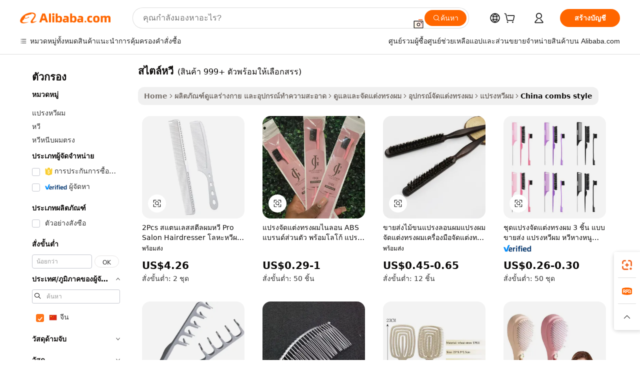

--- FILE ---
content_type: text/html;charset=UTF-8
request_url: https://thai.alibaba.com/Popular/CN_combs-style-Trade.html
body_size: 148201
content:

<!-- screen_content -->
    <!-- tangram:5410 begin-->
    <!-- tangram:529998 begin-->

<!DOCTYPE html>
<html lang="th" dir="ltr">
  <head>
        <script>
      window.__BB = {
        scene: window.__bb_scene || 'traffic-free-popular'
      };
      window.__BB.BB_CWV_IGNORE = {
          lcp_element: ['#icbu-buyer-pc-top-banner'],
          lcp_url: [],
        };
      window._timing = {}
      window._timing.first_start = Date.now();
      window.needLoginInspiration = Boolean();
      // 变量用于标记页面首次可见时间
      let firstVisibleTime = null;
      if (typeof document.hidden !== 'undefined') {
        // 页面首次加载时直接统计
        if (!document.hidden) {
          firstVisibleTime = Date.now();
          window.__BB_timex = 1
        } else {
          // 页面不可见时监听 visibilitychange 事件
          document.addEventListener('visibilitychange', () => {
            if (!document.hidden) {
              firstVisibleTime = Date.now();
              window.__BB_timex = firstVisibleTime - window.performance.timing.navigationStart
              window.__BB.firstVisibleTime = window.__BB_timex
              console.log("Page became visible after "+ window.__BB_timex + " ms");
            }
          }, { once: true });  // 确保只触发一次
        }
      } else {
        console.warn('Page Visibility API is not supported in this browser.');
      }
    </script>
        <meta name="data-spm" content="a2700">
        <meta name="aplus-xplug" content="NONE">
        <meta name="aplus-icbu-disable-umid" content="1">
        <meta name="google-translate-customization" content="9de59014edaf3b99-22e1cf3b5ca21786-g00bb439a5e9e5f8f-f">
    <meta name="yandex-verification" content="25a76ba8e4443bb3" />
    <meta name="msvalidate.01" content="E3FBF0E89B724C30844BF17C59608E8F" />
    <meta name="viewport" content="width=device-width, initial-scale=1.0, maximum-scale=5.0, user-scalable=yes">
        <link rel="preconnect" href="https://s.alicdn.com/" crossorigin>
    <link rel="dns-prefetch" href="https://s.alicdn.com">
                        <link rel="preload" href="" as="image">
        <link rel="preload" href="https://s.alicdn.com/@g/alilog/??aplus_plugin_icbufront/index.js,mlog/aplus_v2.js" as="script">
        <link rel="preload" href="https://s.alicdn.com/@img/imgextra/i2/O1CN0153JdbU26g4bILVOyC_!!6000000007690-2-tps-418-58.png" as="image">
        <script>
            window.__APLUS_ABRATE__ = {
        perf_group: 'control',
        scene: "traffic-free-popular",
      };
    </script>
    <meta name="aplus-mmstat-timeout" content="15000">
        <meta content="text/html; charset=utf-8" http-equiv="Content-Type">
          <title>สไตล์หวี จีน, ซื้อ จีน ที่ดีที่สุด ส่งตรงจากโรงงาน สไตล์หวี บน Alibaba.com</title>
      <meta name="keywords" content="">
      <meta name="description" content="">
            <meta name="pagetiming-rate" content="9">
      <meta name="pagetiming-resource-rate" content="4">
                    <link rel="canonical" href="https://www.alibaba.com/countrysearch/CN/combs-style.html">
                              <link rel="alternate" hreflang="fr" href="https://french.alibaba.com/Popular/CN_combs-style-Trade.html">
                  <link rel="alternate" hreflang="de" href="https://german.alibaba.com/Popular/CN_combs-style-Trade.html">
                  <link rel="alternate" hreflang="pt" href="https://portuguese.alibaba.com/Popular/CN_combs-style-Trade.html">
                  <link rel="alternate" hreflang="it" href="https://italian.alibaba.com/Popular/CN_combs-style-Trade.html">
                  <link rel="alternate" hreflang="es" href="https://spanish.alibaba.com/Popular/CN_combs-style-Trade.html">
                  <link rel="alternate" hreflang="ru" href="https://russian.alibaba.com/Popular/CN_combs-style-Trade.html">
                  <link rel="alternate" hreflang="ko" href="https://korean.alibaba.com/Popular/CN_combs-style-Trade.html">
                  <link rel="alternate" hreflang="ar" href="https://arabic.alibaba.com/Popular/CN_combs-style-Trade.html">
                  <link rel="alternate" hreflang="ja" href="https://japanese.alibaba.com/Popular/CN_combs-style-Trade.html">
                  <link rel="alternate" hreflang="tr" href="https://turkish.alibaba.com/Popular/CN_combs-style-Trade.html">
                  <link rel="alternate" hreflang="th" href="https://thai.alibaba.com/Popular/CN_combs-style-Trade.html">
                  <link rel="alternate" hreflang="vi" href="https://vietnamese.alibaba.com/Popular/CN_combs-style-Trade.html">
                  <link rel="alternate" hreflang="nl" href="https://dutch.alibaba.com/Popular/CN_combs-style-Trade.html">
                  <link rel="alternate" hreflang="he" href="https://hebrew.alibaba.com/Popular/CN_combs-style-Trade.html">
                  <link rel="alternate" hreflang="id" href="https://indonesian.alibaba.com/Popular/CN_combs-style-Trade.html">
                  <link rel="alternate" hreflang="hi" href="https://hindi.alibaba.com/Popular/CN_combs-style-Trade.html">
                  <link rel="alternate" hreflang="en" href="https://www.alibaba.com/countrysearch/CN/combs-style.html">
                  <link rel="alternate" hreflang="zh" href="https://chinese.alibaba.com/Popular/CN_combs-style-Trade.html">
                  <link rel="alternate" hreflang="x-default" href="https://thai.alibaba.com/Popular/CN_combs-style-Trade.html">
                                        <script>
      // Aplus 配置自动打点
      var queue = window.goldlog_queue || (window.goldlog_queue = []);
      var tags = ["button", "a", "div", "span", "i", "svg", "input", "li", "tr"];
      queue.push(
        {
          action: 'goldlog.appendMetaInfo',
          arguments: [
            'aplus-auto-exp',
            [
              {
                logkey: '/sc.ug_msite.new_product_exp',
                cssSelector: '[data-spm-exp]',
                props: ["data-spm-exp"],
              },
              {
                logkey: '/sc.ug_pc.seolist_product_exp',
                cssSelector: '.traffic-card-gallery',
                props: ["data-spm-exp"],
              }
            ]
          ]
        }
      )
      queue.push({
        action: 'goldlog.setMetaInfo',
        arguments: ['aplus-auto-clk', JSON.stringify(tags.map(tag =>({
          "logkey": "/sc.ug_msite.new_product_clk",
          tag,
          "filter": "data-spm-clk",
          "props": ["data-spm-clk"]
        })))],
      });
    </script>
  </head>
  <div id="icbu-header"><div id="the-new-header" data-version="4.4.0" data-tnh-auto-exp="tnh-expose" data-scenes="search-products" style="position: relative;background-color: #fff;border-bottom: 1px solid #ddd;box-sizing: border-box; font-family:Inter,SF Pro Text,Roboto,Helvetica Neue,Helvetica,Tahoma,Arial,PingFang SC,Microsoft YaHei;"><div style="display: flex;align-items:center;height: 72px;min-width: 1200px;max-width: 1580px;margin: 0 auto;padding: 0 40px;box-sizing: border-box;"><img style="height: 29px; width: 209px;" src="https://s.alicdn.com/@img/imgextra/i2/O1CN0153JdbU26g4bILVOyC_!!6000000007690-2-tps-418-58.png" alt="" /></div><div style="min-width: 1200px;max-width: 1580px;margin: 0 auto;overflow: hidden;font-size: 14px;display: flex;justify-content: space-between;padding: 0 40px;box-sizing: border-box;"><div style="display: flex; align-items: center; justify-content: space-between"><div style="position: relative; height: 36px; padding: 0 28px 0 20px">All categories</div><div style="position: relative; height: 36px; padding-right: 28px">Featured selections</div><div style="position: relative; height: 36px">Trade Assurance</div></div><div style="display: flex; align-items: center; justify-content: space-between"><div style="position: relative; height: 36px; padding-right: 28px">Buyer Central</div><div style="position: relative; height: 36px; padding-right: 28px">Help Center</div><div style="position: relative; height: 36px; padding-right: 28px">Get the app</div><div style="position: relative; height: 36px">Become a supplier</div></div></div></div></div></div>
  <body data-spm="7724857" style="min-height: calc(100vh + 1px)"><script 
id="beacon-aplus"   
src="//s.alicdn.com/@g/alilog/??aplus_plugin_icbufront/index.js,mlog/aplus_v2.js"
exparams="aplus=async&userid=&aplus&ali_beacon_id=&ali_apache_id=&ali_apache_track=&ali_apache_tracktmp=&eagleeye_traceid=21032fcc17691152656375664e0b7c&ip=13%2e58%2e74%2e191&dmtrack_c={ali%5fresin%5ftrace%3dse%5frst%3dnull%7csp%5fviewtype%3dY%7cset%3d3%7cser%3d1007%7cpageId%3d40e105d7c4ea420b82e069386b62cfc3%7cm%5fpageid%3dnull%7cpvmi%3d66292e7dd0954683b84fb60f71e2935f%7csek%5fsepd%3d%25E0%25B8%25AA%25E0%25B9%2584%25E0%25B8%2595%25E0%25B8%25A5%25E0%25B9%258C%25E0%25B8%25AB%25E0%25B8%25A7%25E0%25B8%25B5%7csek%3dcombs%2bstyle%7cse%5fpn%3d1%7cp4pid%3d10aba8df%2de27d%2d4f07%2d94cb%2d0d96390a4867%7csclkid%3dnull%7cforecast%5fpost%5fcate%3dnull%7cseo%5fnew%5fuser%5fflag%3dfalse%7ccategoryId%3d200766003%7cseo%5fsearch%5fmodel%5fupgrade%5fv2%3d2025070801%7cseo%5fmodule%5fcard%5f20240624%3d202406242%7clong%5ftext%5fgoogle%5ftranslate%5fv2%3d2407142%7cseo%5fcontent%5ftd%5fbottom%5ftext%5fupdate%5fkey%3d2025070801%7cseo%5fsearch%5fmodel%5fupgrade%5fv3%3d2025072201%7cseo%5fsearch%5fmodel%5fmulti%5fupgrade%5fv3%3d2025081101%7cdamo%5falt%5freplace%3dnull%7cwap%5fcross%3d2007659%7cwap%5fcs%5faction%3d2005494%7cAPP%5fVisitor%5fActive%3d26701%7cseo%5fshowroom%5fgoods%5fmix%3d2005244%7cseo%5fdefault%5fcached%5flong%5ftext%5ffrom%5fnew%5fkeyword%5fstep%3d2024122502%7cshowroom%5fgeneral%5ftemplate%3d2005292%7cwap%5fcs%5ftext%3dnull%7cstructured%5fdata%3d2025052702%7cseo%5fmulti%5fstyle%5ftext%5fupdate%3d2511182%7cpc%5fnew%5fheader%3dnull%7cseo%5fmeta%5fcate%5ftemplate%5fv1%3d2025042401%7cseo%5fmeta%5ftd%5fsearch%5fkeyword%5fstep%5fv1%3d2025040999%7cshowroom%5fft%5flong%5ftext%5fbaks%3d80802%7cAPP%5fGrowing%5fBuyer%5fHigh%5fIntent%5fActive%3d25488%7cshowroom%5fpc%5fv2019%3d2104%7cAPP%5fProspecting%5fBuyer%3d26712%7ccache%5fcontrol%3dnull%7cAPP%5fChurned%5fCore%5fBuyer%3d25463%7cseo%5fdefault%5fcached%5flong%5ftext%5fstep%3d24110802%7camp%5flighthouse%5fscore%5fimage%3d19657%7cseo%5fft%5ftranslate%5fgemini%3d25012003%7cwap%5fnode%5fssr%3d2015725%7cdataphant%5fopen%3d27030%7clongtext%5fmulti%5fstyle%5fexpand%5frussian%3d2510141%7cseo%5flongtext%5fgoogle%5fdata%5fsection%3d25021702%7cindustry%5fpopular%5ffloor%3dnull%7cwap%5fad%5fgoods%5fproduct%5finterval%3dnull%7cseo%5fgoods%5fbootom%5fwholesale%5flink%3d2486162%7cseo%5fkeyword%5faatest%3d11%7cseo%5fmiddle%5fwholesale%5flink%3dnull%7cft%5flong%5ftext%5fenpand%5fstep2%3d121602%7cseo%5fft%5flongtext%5fexpand%5fstep3%3d25012102%7cseo%5fwap%5fheadercard%3d2006288%7cAPP%5fChurned%5fInactive%5fVisitor%3d25496%7cAPP%5fGrowing%5fBuyer%5fHigh%5fIntent%5fInactive%3d25484%7cseo%5fmeta%5ftd%5fmulti%5fkey%3d2025061801%7ctop%5frecommend%5f20250120%3d202501201%7clongtext%5fmulti%5fstyle%5fexpand%5ffrench%5fcopy%3d25091802%7clongtext%5fmulti%5fstyle%5fexpand%5ffrench%5fcopy%5fcopy%3d25092502%7clong%5ftext%5fpaa%3d220831%7cseo%5ffloor%5fexp%3dnull%7cseo%5fshowroom%5falgo%5flink%3d17764%7cseo%5fmeta%5ftd%5faib%5fgeneral%5fkey%3d2025091901%7ccountry%5findustry%3d202311033%7cshowroom%5fft%5flong%5ftext%5fenpand%5fstep1%3d101102%7cseo%5fshowroom%5fnorel%3dnull%7cplp%5fstyle%5f25%5fpc%3d202505222%7cseo%5fggs%5flayer%3d10011%7cquery%5fmutil%5flang%5ftranslate%3d2025060300%7cAPP%5fChurned%5fBuyer%3d25468%7cstream%5frender%5fperf%5fopt%3d2309181%7cwap%5fgoods%3d2007383%7cseo%5fshowroom%5fsimilar%5f20240614%3d202406142%7cchinese%5fopen%3d6307%7cquery%5fgpt%5ftranslate%3d20240820%7cad%5fproduct%5finterval%3dnull%7camp%5fto%5fpwa%3d2007359%7cplp%5faib%5fmulti%5fai%5fmeta%3d20250401%7cwap%5fsupplier%5fcontent%3dnull%7cpc%5ffree%5frefactoring%3d20220315%7csso%5foem%5ffloor%3d30031%7cAPP%5fGrowing%5fBuyer%5fInactive%3d25476%7cseo%5fpc%5fnew%5fview%5f20240807%3d202408072%7cseo%5fbottom%5ftext%5fentity%5fkey%5fcopy%3d2025062400%7cstream%5frender%3d433763%7cseo%5fmodule%5fcard%5f20240424%3d202404241%7cseo%5ftitle%5freplace%5f20191226%3d5841%7clongtext%5fmulti%5fstyle%5fexpand%3d25090802%7cgoogleweblight%3d6516%7clighthouse%5fbase64%3dnull%7cAPP%5fProspecting%5fBuyer%5fActive%3d26719%7cad%5fgoods%5fproduct%5finterval%3dnull%7cseo%5fbottom%5fdeep%5fextend%5fkw%5fkey%3d2025071101%7clongtext%5fmulti%5fstyle%5fexpand%5fturkish%3d25102801%7cilink%5fuv%3d20240911%7cwap%5flist%5fwakeup%3d2005832%7ctpp%5fcrosslink%5fpc%3d20205311%7cseo%5ftop%5fbooth%3d18501%7cAPP%5fGrowing%5fBuyer%5fLess%5fActive%3d25472%7cseo%5fsearch%5fmodel%5fupgrade%5frank%3d2025092401%7cgoodslayer%3d7977%7cft%5flong%5ftext%5ftranslate%5fexpand%5fstep1%3d24110802%7cseo%5fheaderstyle%5ftraffic%5fkey%5fv1%3d2025072100%7ccrosslink%5fswitch%3d2008141%7cp4p%5foutline%3d20240328%7cseo%5fmeta%5ftd%5faib%5fv2%5fkey%3d2025091801%7crts%5fmulti%3d2008404%7cseo%5fad%5foptimization%5fkey%5fv2%3d2025072301%7cAPP%5fVisitor%5fLess%5fActive%3d26698%7cseo%5fsearch%5franker%5fid%3d2025112401%7cplp%5fstyle%5f25%3d202505192%7ccdn%5fvm%3d2007368%7cwap%5fad%5fproduct%5finterval%3dnull%7cseo%5fsearch%5fmodel%5fmulti%5fupgrade%5frank%3d2025092401%7cpc%5fcard%5fshare%3d2025081201%7cAPP%5fGrowing%5fBuyer%5fHigh%5fIntent%5fLess%5fActive%3d25480%7cgoods%5ftitle%5fsubstitute%3d9616%7cwap%5fscreen%5fexp%3d2025081400%7creact%5fheader%5ftest%3d202502182%7cpc%5fcs%5fcolor%3d2005788%7cshowroom%5fft%5flong%5ftext%5ftest%3d72502%7cone%5ftap%5flogin%5fABTest%3d202308153%7cseo%5fhyh%5fshow%5ftags%3d9867%7cplp%5fstructured%5fdata%3d2508182%7cguide%5fdelete%3d2008526%7cseo%5findustry%5ftemplate%3dnull%7cseo%5fmeta%5ftd%5fmulti%5fes%5fkey%3d2025073101%7cseo%5fshowroom%5fdata%5fmix%3d19888%7csso%5ftop%5franking%5ffloor%3d20031%7cseo%5ftd%5fdeep%5fupgrade%5fkey%5fv3%3d2025081101%7cwap%5fue%5fone%3d2025111401%7cshowroom%5fto%5frts%5flink%3d2008480%7ccountrysearch%5ftest%3dnull%7cseo%5fplp%5fdate%5fv2%3d2025102701%7cchannel%5famp%5fto%5fpwa%3d2008435%7cseo%5fmulti%5fstyles%5flong%5ftext%3d2503172%7cseo%5fmeta%5ftext%5fmutli%5fcate%5ftemplate%5fv1%3d2025080800%7cseo%5fdefault%5fcached%5fmutil%5flong%5ftext%5fstep%3d24110436%7cseo%5faction%5fpoint%5ftype%3d22823%7cseo%5faib%5ftd%5flaunch%5f20240828%5fcopy%3d202408282%7cseo%5fshowroom%5fwholesale%5flink%3dnull%7cseo%5fperf%5fimprove%3d2023999%7cseo%5fwap%5flist%5fbounce%5f01%3d2063%7cseo%5fwap%5flist%5fbounce%5f02%3d2128%7cAPP%5fGrowing%5fBuyer%5fActive%3d25492%7cvideolayer%3d7105%7cvideo%5fplay%3d2006036%7cAPP%5fChurned%5fMember%5fInactive%3d25501%7cseo%5fgoogle%5fnew%5fstruct%3d438326%7cicbu%5falgo%5fp4p%5fseo%5fad%3d2025072301%7ctpp%5ftrace%3dseoKeyword%2dseoKeyword%5fv3%2dbase%2dORIGINAL}&pageid=0d3a4abf210302c71769115265&hn=ensearchweb033003002199%2erg%2dus%2deast%2eus68&asid=AQAAAACBjnJpVjLzQQAAAAAGUKotv8NOzA==&treq=&tres=" async>
</script>
                        <!-- tangram:7430 begin-->
 <style>
   .traffic-card-gallery {display: flex;position: relative;flex-direction: column;justify-content: flex-start;border-radius: 0.5rem;background-color: #fff;padding: 0.5rem 0.5rem 1rem;overflow: hidden;font-size: 0.75rem;line-height: 1rem;}
   .product-price {
     b {
       font-size: 22px;
     }
   }
 </style>
<!-- tangram:7430 end-->
            <style>.component-left-filter-callback{display:flex;position:relative;margin-top:10px;height:1200px}.component-left-filter-callback img{width:200px}.component-left-filter-callback i{position:absolute;top:5%;left:50%}.related-search-wrapper{padding:.5rem;--tw-bg-opacity: 1;background-color:#fff;background-color:rgba(255,255,255,var(--tw-bg-opacity, 1));border-width:1px;border-color:var(--input)}.related-search-wrapper .related-search-box{margin:12px 16px}.related-search-wrapper .related-search-box .related-search-title{display:inline;float:start;color:#666;word-wrap:break-word;margin-right:12px;width:13%}.related-search-wrapper .related-search-box .related-search-content{display:flex;flex-wrap:wrap}.related-search-wrapper .related-search-box .related-search-content .related-search-link{margin-right:12px;width:23%;overflow:hidden;color:#666;text-overflow:ellipsis;white-space:nowrap}.product-title img{margin-right:.5rem;display:inline-block;height:1rem;vertical-align:sub}.product-price b{font-size:22px}.similar-icon{position:absolute;bottom:12px;z-index:2;right:12px}.rfq-card{display:inline-block;position:relative;box-sizing:border-box;margin-bottom:36px}.rfq-card .rfq-card-content{display:flex;position:relative;flex-direction:column;align-items:flex-start;background-size:cover;background-color:#fff;padding:12px;width:100%;height:100%}.rfq-card .rfq-card-content .rfq-card-icon{margin-top:50px}.rfq-card .rfq-card-content .rfq-card-icon img{width:45px}.rfq-card .rfq-card-content .rfq-card-top-title{margin-top:14px;color:#222;font-weight:400;font-size:16px}.rfq-card .rfq-card-content .rfq-card-title{margin-top:24px;color:#333;font-weight:800;font-size:20px}.rfq-card .rfq-card-content .rfq-card-input-box{margin-top:24px;width:100%}.rfq-card .rfq-card-content .rfq-card-input-box textarea{box-sizing:border-box;border:1px solid #ddd;border-radius:4px;background-color:#fff;padding:9px 12px;width:100%;height:88px;resize:none;color:#666;font-weight:400;font-size:13px;font-family:inherit}.rfq-card .rfq-card-content .rfq-card-button{margin-top:24px;border:1px solid #666;border-radius:16px;background-color:#fff;width:67%;color:#000;font-weight:700;font-size:14px;line-height:30px;text-align:center}[data-modulename^=ProductList-] div{contain-intrinsic-size:auto 500px}.traffic-card-gallery:hover{--tw-shadow: 0px 2px 6px 2px rgba(0,0,0,.12157);--tw-shadow-colored: 0px 2px 6px 2px var(--tw-shadow-color);box-shadow:0 0 #0000,0 0 #0000,0 2px 6px 2px #0000001f;box-shadow:var(--tw-ring-offset-shadow, 0 0 rgba(0,0,0,0)),var(--tw-ring-shadow, 0 0 rgba(0,0,0,0)),var(--tw-shadow);z-index:10}.traffic-card-gallery{position:relative;display:flex;flex-direction:column;justify-content:flex-start;overflow:hidden;border-radius:.75rem;--tw-bg-opacity: 1;background-color:#fff;background-color:rgba(255,255,255,var(--tw-bg-opacity, 1));padding:.5rem;font-size:.75rem;line-height:1rem}.traffic-card-list{position:relative;display:flex;height:292px;flex-direction:row;justify-content:flex-start;overflow:hidden;border-bottom-width:1px;--tw-bg-opacity: 1;background-color:#fff;background-color:rgba(255,255,255,var(--tw-bg-opacity, 1));padding:1rem;font-size:.75rem;line-height:1rem}.traffic-card-g-industry:hover{--tw-shadow: 0 0 10px rgba(0,0,0,.1);--tw-shadow-colored: 0 0 10px var(--tw-shadow-color);box-shadow:0 0 #0000,0 0 #0000,0 0 10px #0000001a;box-shadow:var(--tw-ring-offset-shadow, 0 0 rgba(0,0,0,0)),var(--tw-ring-shadow, 0 0 rgba(0,0,0,0)),var(--tw-shadow)}.traffic-card-g-industry{position:relative;border-radius:var(--radius);--tw-bg-opacity: 1;background-color:#fff;background-color:rgba(255,255,255,var(--tw-bg-opacity, 1));padding:1.25rem .75rem .75rem;font-size:.875rem;line-height:1.25rem}.module-filter-section-wrapper{max-height:none!important;overflow-x:hidden}*,:before,:after{--tw-border-spacing-x: 0;--tw-border-spacing-y: 0;--tw-translate-x: 0;--tw-translate-y: 0;--tw-rotate: 0;--tw-skew-x: 0;--tw-skew-y: 0;--tw-scale-x: 1;--tw-scale-y: 1;--tw-pan-x: ;--tw-pan-y: ;--tw-pinch-zoom: ;--tw-scroll-snap-strictness: proximity;--tw-gradient-from-position: ;--tw-gradient-via-position: ;--tw-gradient-to-position: ;--tw-ordinal: ;--tw-slashed-zero: ;--tw-numeric-figure: ;--tw-numeric-spacing: ;--tw-numeric-fraction: ;--tw-ring-inset: ;--tw-ring-offset-width: 0px;--tw-ring-offset-color: #fff;--tw-ring-color: rgba(59, 130, 246, .5);--tw-ring-offset-shadow: 0 0 rgba(0,0,0,0);--tw-ring-shadow: 0 0 rgba(0,0,0,0);--tw-shadow: 0 0 rgba(0,0,0,0);--tw-shadow-colored: 0 0 rgba(0,0,0,0);--tw-blur: ;--tw-brightness: ;--tw-contrast: ;--tw-grayscale: ;--tw-hue-rotate: ;--tw-invert: ;--tw-saturate: ;--tw-sepia: ;--tw-drop-shadow: ;--tw-backdrop-blur: ;--tw-backdrop-brightness: ;--tw-backdrop-contrast: ;--tw-backdrop-grayscale: ;--tw-backdrop-hue-rotate: ;--tw-backdrop-invert: ;--tw-backdrop-opacity: ;--tw-backdrop-saturate: ;--tw-backdrop-sepia: ;--tw-contain-size: ;--tw-contain-layout: ;--tw-contain-paint: ;--tw-contain-style: }::backdrop{--tw-border-spacing-x: 0;--tw-border-spacing-y: 0;--tw-translate-x: 0;--tw-translate-y: 0;--tw-rotate: 0;--tw-skew-x: 0;--tw-skew-y: 0;--tw-scale-x: 1;--tw-scale-y: 1;--tw-pan-x: ;--tw-pan-y: ;--tw-pinch-zoom: ;--tw-scroll-snap-strictness: proximity;--tw-gradient-from-position: ;--tw-gradient-via-position: ;--tw-gradient-to-position: ;--tw-ordinal: ;--tw-slashed-zero: ;--tw-numeric-figure: ;--tw-numeric-spacing: ;--tw-numeric-fraction: ;--tw-ring-inset: ;--tw-ring-offset-width: 0px;--tw-ring-offset-color: #fff;--tw-ring-color: rgba(59, 130, 246, .5);--tw-ring-offset-shadow: 0 0 rgba(0,0,0,0);--tw-ring-shadow: 0 0 rgba(0,0,0,0);--tw-shadow: 0 0 rgba(0,0,0,0);--tw-shadow-colored: 0 0 rgba(0,0,0,0);--tw-blur: ;--tw-brightness: ;--tw-contrast: ;--tw-grayscale: ;--tw-hue-rotate: ;--tw-invert: ;--tw-saturate: ;--tw-sepia: ;--tw-drop-shadow: ;--tw-backdrop-blur: ;--tw-backdrop-brightness: ;--tw-backdrop-contrast: ;--tw-backdrop-grayscale: ;--tw-backdrop-hue-rotate: ;--tw-backdrop-invert: ;--tw-backdrop-opacity: ;--tw-backdrop-saturate: ;--tw-backdrop-sepia: ;--tw-contain-size: ;--tw-contain-layout: ;--tw-contain-paint: ;--tw-contain-style: }*,:before,:after{box-sizing:border-box;border-width:0;border-style:solid;border-color:#e5e7eb}:before,:after{--tw-content: ""}html,:host{line-height:1.5;-webkit-text-size-adjust:100%;-moz-tab-size:4;-o-tab-size:4;tab-size:4;font-family:ui-sans-serif,system-ui,-apple-system,Segoe UI,Roboto,Ubuntu,Cantarell,Noto Sans,sans-serif,"Apple Color Emoji","Segoe UI Emoji",Segoe UI Symbol,"Noto Color Emoji";font-feature-settings:normal;font-variation-settings:normal;-webkit-tap-highlight-color:transparent}body{margin:0;line-height:inherit}hr{height:0;color:inherit;border-top-width:1px}abbr:where([title]){text-decoration:underline;-webkit-text-decoration:underline dotted;text-decoration:underline dotted}h1,h2,h3,h4,h5,h6{font-size:inherit;font-weight:inherit}a{color:inherit;text-decoration:inherit}b,strong{font-weight:bolder}code,kbd,samp,pre{font-family:ui-monospace,SFMono-Regular,Menlo,Monaco,Consolas,Liberation Mono,Courier New,monospace;font-feature-settings:normal;font-variation-settings:normal;font-size:1em}small{font-size:80%}sub,sup{font-size:75%;line-height:0;position:relative;vertical-align:baseline}sub{bottom:-.25em}sup{top:-.5em}table{text-indent:0;border-color:inherit;border-collapse:collapse}button,input,optgroup,select,textarea{font-family:inherit;font-feature-settings:inherit;font-variation-settings:inherit;font-size:100%;font-weight:inherit;line-height:inherit;letter-spacing:inherit;color:inherit;margin:0;padding:0}button,select{text-transform:none}button,input:where([type=button]),input:where([type=reset]),input:where([type=submit]){-webkit-appearance:button;background-color:transparent;background-image:none}:-moz-focusring{outline:auto}:-moz-ui-invalid{box-shadow:none}progress{vertical-align:baseline}::-webkit-inner-spin-button,::-webkit-outer-spin-button{height:auto}[type=search]{-webkit-appearance:textfield;outline-offset:-2px}::-webkit-search-decoration{-webkit-appearance:none}::-webkit-file-upload-button{-webkit-appearance:button;font:inherit}summary{display:list-item}blockquote,dl,dd,h1,h2,h3,h4,h5,h6,hr,figure,p,pre{margin:0}fieldset{margin:0;padding:0}legend{padding:0}ol,ul,menu{list-style:none;margin:0;padding:0}dialog{padding:0}textarea{resize:vertical}input::-moz-placeholder,textarea::-moz-placeholder{opacity:1;color:#9ca3af}input::placeholder,textarea::placeholder{opacity:1;color:#9ca3af}button,[role=button]{cursor:pointer}:disabled{cursor:default}img,svg,video,canvas,audio,iframe,embed,object{display:block;vertical-align:middle}img,video{max-width:100%;height:auto}[hidden]:where(:not([hidden=until-found])){display:none}:root{--background: hsl(0, 0%, 100%);--foreground: hsl(20, 14.3%, 4.1%);--card: hsl(0, 0%, 100%);--card-foreground: hsl(20, 14.3%, 4.1%);--popover: hsl(0, 0%, 100%);--popover-foreground: hsl(20, 14.3%, 4.1%);--primary: hsl(24, 100%, 50%);--primary-foreground: hsl(60, 9.1%, 97.8%);--secondary: hsl(60, 4.8%, 95.9%);--secondary-foreground: #333;--muted: hsl(60, 4.8%, 95.9%);--muted-foreground: hsl(25, 5.3%, 44.7%);--accent: hsl(60, 4.8%, 95.9%);--accent-foreground: hsl(24, 9.8%, 10%);--destructive: hsl(0, 84.2%, 60.2%);--destructive-foreground: hsl(60, 9.1%, 97.8%);--border: hsl(20, 5.9%, 90%);--input: hsl(20, 5.9%, 90%);--ring: hsl(24.6, 95%, 53.1%);--radius: 1rem}.dark{--background: hsl(20, 14.3%, 4.1%);--foreground: hsl(60, 9.1%, 97.8%);--card: hsl(20, 14.3%, 4.1%);--card-foreground: hsl(60, 9.1%, 97.8%);--popover: hsl(20, 14.3%, 4.1%);--popover-foreground: hsl(60, 9.1%, 97.8%);--primary: hsl(20.5, 90.2%, 48.2%);--primary-foreground: hsl(60, 9.1%, 97.8%);--secondary: hsl(12, 6.5%, 15.1%);--secondary-foreground: hsl(60, 9.1%, 97.8%);--muted: hsl(12, 6.5%, 15.1%);--muted-foreground: hsl(24, 5.4%, 63.9%);--accent: hsl(12, 6.5%, 15.1%);--accent-foreground: hsl(60, 9.1%, 97.8%);--destructive: hsl(0, 72.2%, 50.6%);--destructive-foreground: hsl(60, 9.1%, 97.8%);--border: hsl(12, 6.5%, 15.1%);--input: hsl(12, 6.5%, 15.1%);--ring: hsl(20.5, 90.2%, 48.2%)}*{border-color:#e7e5e4;border-color:var(--border)}body{background-color:#fff;background-color:var(--background);color:#0c0a09;color:var(--foreground)}.il-sr-only{position:absolute;width:1px;height:1px;padding:0;margin:-1px;overflow:hidden;clip:rect(0,0,0,0);white-space:nowrap;border-width:0}.il-invisible{visibility:hidden}.il-fixed{position:fixed}.il-absolute{position:absolute}.il-relative{position:relative}.il-sticky{position:sticky}.il-inset-0{inset:0}.il--bottom-12{bottom:-3rem}.il--top-12{top:-3rem}.il-bottom-0{bottom:0}.il-bottom-2{bottom:.5rem}.il-bottom-3{bottom:.75rem}.il-bottom-4{bottom:1rem}.il-end-0{right:0}.il-end-2{right:.5rem}.il-end-3{right:.75rem}.il-end-4{right:1rem}.il-left-0{left:0}.il-left-3{left:.75rem}.il-right-0{right:0}.il-right-2{right:.5rem}.il-right-3{right:.75rem}.il-start-0{left:0}.il-start-1\/2{left:50%}.il-start-2{left:.5rem}.il-start-3{left:.75rem}.il-start-\[50\%\]{left:50%}.il-top-0{top:0}.il-top-1\/2{top:50%}.il-top-16{top:4rem}.il-top-4{top:1rem}.il-top-\[50\%\]{top:50%}.il-z-10{z-index:10}.il-z-50{z-index:50}.il-z-\[9999\]{z-index:9999}.il-col-span-4{grid-column:span 4 / span 4}.il-m-0{margin:0}.il-m-3{margin:.75rem}.il-m-auto{margin:auto}.il-mx-auto{margin-left:auto;margin-right:auto}.il-my-3{margin-top:.75rem;margin-bottom:.75rem}.il-my-5{margin-top:1.25rem;margin-bottom:1.25rem}.il-my-auto{margin-top:auto;margin-bottom:auto}.\!il-mb-4{margin-bottom:1rem!important}.il--mt-4{margin-top:-1rem}.il-mb-0{margin-bottom:0}.il-mb-1{margin-bottom:.25rem}.il-mb-2{margin-bottom:.5rem}.il-mb-3{margin-bottom:.75rem}.il-mb-4{margin-bottom:1rem}.il-mb-5{margin-bottom:1.25rem}.il-mb-6{margin-bottom:1.5rem}.il-mb-8{margin-bottom:2rem}.il-mb-\[-0\.75rem\]{margin-bottom:-.75rem}.il-mb-\[0\.125rem\]{margin-bottom:.125rem}.il-me-1{margin-right:.25rem}.il-me-2{margin-right:.5rem}.il-me-3{margin-right:.75rem}.il-me-auto{margin-right:auto}.il-mr-1{margin-right:.25rem}.il-mr-2{margin-right:.5rem}.il-ms-1{margin-left:.25rem}.il-ms-4{margin-left:1rem}.il-ms-5{margin-left:1.25rem}.il-ms-8{margin-left:2rem}.il-ms-\[\.375rem\]{margin-left:.375rem}.il-ms-auto{margin-left:auto}.il-mt-0{margin-top:0}.il-mt-0\.5{margin-top:.125rem}.il-mt-1{margin-top:.25rem}.il-mt-2{margin-top:.5rem}.il-mt-3{margin-top:.75rem}.il-mt-4{margin-top:1rem}.il-mt-6{margin-top:1.5rem}.il-line-clamp-1{overflow:hidden;display:-webkit-box;-webkit-box-orient:vertical;-webkit-line-clamp:1}.il-line-clamp-2{overflow:hidden;display:-webkit-box;-webkit-box-orient:vertical;-webkit-line-clamp:2}.il-line-clamp-6{overflow:hidden;display:-webkit-box;-webkit-box-orient:vertical;-webkit-line-clamp:6}.il-inline-block{display:inline-block}.il-inline{display:inline}.il-flex{display:flex}.il-inline-flex{display:inline-flex}.il-grid{display:grid}.il-aspect-square{aspect-ratio:1 / 1}.il-size-5{width:1.25rem;height:1.25rem}.il-h-1{height:.25rem}.il-h-10{height:2.5rem}.il-h-11{height:2.75rem}.il-h-20{height:5rem}.il-h-24{height:6rem}.il-h-3\.5{height:.875rem}.il-h-4{height:1rem}.il-h-40{height:10rem}.il-h-6{height:1.5rem}.il-h-8{height:2rem}.il-h-9{height:2.25rem}.il-h-\[150px\]{height:150px}.il-h-\[152px\]{height:152px}.il-h-\[18\.25rem\]{height:18.25rem}.il-h-\[292px\]{height:292px}.il-h-\[600px\]{height:600px}.il-h-auto{height:auto}.il-h-fit{height:-moz-fit-content;height:fit-content}.il-h-full{height:100%}.il-h-screen{height:100vh}.il-max-h-\[100vh\]{max-height:100vh}.il-w-1\/2{width:50%}.il-w-10{width:2.5rem}.il-w-10\/12{width:83.333333%}.il-w-4{width:1rem}.il-w-6{width:1.5rem}.il-w-64{width:16rem}.il-w-7\/12{width:58.333333%}.il-w-72{width:18rem}.il-w-8{width:2rem}.il-w-8\/12{width:66.666667%}.il-w-9{width:2.25rem}.il-w-9\/12{width:75%}.il-w-\[200px\]{width:200px}.il-w-\[84px\]{width:84px}.il-w-fit{width:-moz-fit-content;width:fit-content}.il-w-full{width:100%}.il-w-screen{width:100vw}.il-min-w-0{min-width:0px}.il-min-w-3{min-width:.75rem}.il-min-w-\[1200px\]{min-width:1200px}.il-max-w-\[1000px\]{max-width:1000px}.il-max-w-\[1580px\]{max-width:1580px}.il-max-w-full{max-width:100%}.il-max-w-lg{max-width:32rem}.il-flex-1{flex:1 1 0%}.il-flex-shrink-0,.il-shrink-0{flex-shrink:0}.il-flex-grow-0,.il-grow-0{flex-grow:0}.il-basis-24{flex-basis:6rem}.il-basis-full{flex-basis:100%}.il-origin-\[--radix-tooltip-content-transform-origin\]{transform-origin:var(--radix-tooltip-content-transform-origin)}.il--translate-x-1\/2{--tw-translate-x: -50%;transform:translate(-50%,var(--tw-translate-y)) rotate(var(--tw-rotate)) skew(var(--tw-skew-x)) skewY(var(--tw-skew-y)) scaleX(var(--tw-scale-x)) scaleY(var(--tw-scale-y));transform:translate(var(--tw-translate-x),var(--tw-translate-y)) rotate(var(--tw-rotate)) skew(var(--tw-skew-x)) skewY(var(--tw-skew-y)) scaleX(var(--tw-scale-x)) scaleY(var(--tw-scale-y))}.il--translate-y-1\/2{--tw-translate-y: -50%;transform:translate(var(--tw-translate-x),-50%) rotate(var(--tw-rotate)) skew(var(--tw-skew-x)) skewY(var(--tw-skew-y)) scaleX(var(--tw-scale-x)) scaleY(var(--tw-scale-y));transform:translate(var(--tw-translate-x),var(--tw-translate-y)) rotate(var(--tw-rotate)) skew(var(--tw-skew-x)) skewY(var(--tw-skew-y)) scaleX(var(--tw-scale-x)) scaleY(var(--tw-scale-y))}.il-translate-x-\[-50\%\]{--tw-translate-x: -50%;transform:translate(-50%,var(--tw-translate-y)) rotate(var(--tw-rotate)) skew(var(--tw-skew-x)) skewY(var(--tw-skew-y)) scaleX(var(--tw-scale-x)) scaleY(var(--tw-scale-y));transform:translate(var(--tw-translate-x),var(--tw-translate-y)) rotate(var(--tw-rotate)) skew(var(--tw-skew-x)) skewY(var(--tw-skew-y)) scaleX(var(--tw-scale-x)) scaleY(var(--tw-scale-y))}.il-translate-y-\[-50\%\]{--tw-translate-y: -50%;transform:translate(var(--tw-translate-x),-50%) rotate(var(--tw-rotate)) skew(var(--tw-skew-x)) skewY(var(--tw-skew-y)) scaleX(var(--tw-scale-x)) scaleY(var(--tw-scale-y));transform:translate(var(--tw-translate-x),var(--tw-translate-y)) rotate(var(--tw-rotate)) skew(var(--tw-skew-x)) skewY(var(--tw-skew-y)) scaleX(var(--tw-scale-x)) scaleY(var(--tw-scale-y))}.il-rotate-90{--tw-rotate: 90deg;transform:translate(var(--tw-translate-x),var(--tw-translate-y)) rotate(90deg) skew(var(--tw-skew-x)) skewY(var(--tw-skew-y)) scaleX(var(--tw-scale-x)) scaleY(var(--tw-scale-y));transform:translate(var(--tw-translate-x),var(--tw-translate-y)) rotate(var(--tw-rotate)) skew(var(--tw-skew-x)) skewY(var(--tw-skew-y)) scaleX(var(--tw-scale-x)) scaleY(var(--tw-scale-y))}@keyframes il-pulse{50%{opacity:.5}}.il-animate-pulse{animation:il-pulse 2s cubic-bezier(.4,0,.6,1) infinite}@keyframes il-spin{to{transform:rotate(360deg)}}.il-animate-spin{animation:il-spin 1s linear infinite}.il-cursor-pointer{cursor:pointer}.il-list-disc{list-style-type:disc}.il-grid-cols-2{grid-template-columns:repeat(2,minmax(0,1fr))}.il-grid-cols-4{grid-template-columns:repeat(4,minmax(0,1fr))}.il-flex-row{flex-direction:row}.il-flex-col{flex-direction:column}.il-flex-col-reverse{flex-direction:column-reverse}.il-flex-wrap{flex-wrap:wrap}.il-flex-nowrap{flex-wrap:nowrap}.il-items-start{align-items:flex-start}.il-items-center{align-items:center}.il-items-baseline{align-items:baseline}.il-justify-start{justify-content:flex-start}.il-justify-end{justify-content:flex-end}.il-justify-center{justify-content:center}.il-justify-between{justify-content:space-between}.il-gap-1{gap:.25rem}.il-gap-1\.5{gap:.375rem}.il-gap-10{gap:2.5rem}.il-gap-2{gap:.5rem}.il-gap-3{gap:.75rem}.il-gap-4{gap:1rem}.il-gap-8{gap:2rem}.il-gap-\[\.0938rem\]{gap:.0938rem}.il-gap-\[\.375rem\]{gap:.375rem}.il-gap-\[0\.125rem\]{gap:.125rem}.\!il-gap-x-5{-moz-column-gap:1.25rem!important;column-gap:1.25rem!important}.\!il-gap-y-5{row-gap:1.25rem!important}.il-space-y-1\.5>:not([hidden])~:not([hidden]){--tw-space-y-reverse: 0;margin-top:calc(.375rem * (1 - var(--tw-space-y-reverse)));margin-top:.375rem;margin-top:calc(.375rem * calc(1 - var(--tw-space-y-reverse)));margin-bottom:0rem;margin-bottom:calc(.375rem * var(--tw-space-y-reverse))}.il-space-y-4>:not([hidden])~:not([hidden]){--tw-space-y-reverse: 0;margin-top:calc(1rem * (1 - var(--tw-space-y-reverse)));margin-top:1rem;margin-top:calc(1rem * calc(1 - var(--tw-space-y-reverse)));margin-bottom:0rem;margin-bottom:calc(1rem * var(--tw-space-y-reverse))}.il-overflow-hidden{overflow:hidden}.il-overflow-y-auto{overflow-y:auto}.il-overflow-y-scroll{overflow-y:scroll}.il-truncate{overflow:hidden;text-overflow:ellipsis;white-space:nowrap}.il-text-ellipsis{text-overflow:ellipsis}.il-whitespace-normal{white-space:normal}.il-whitespace-nowrap{white-space:nowrap}.il-break-normal{word-wrap:normal;word-break:normal}.il-break-words{word-wrap:break-word}.il-break-all{word-break:break-all}.il-rounded{border-radius:.25rem}.il-rounded-2xl{border-radius:1rem}.il-rounded-\[0\.5rem\]{border-radius:.5rem}.il-rounded-\[1\.25rem\]{border-radius:1.25rem}.il-rounded-full{border-radius:9999px}.il-rounded-lg{border-radius:1rem;border-radius:var(--radius)}.il-rounded-md{border-radius:calc(1rem - 2px);border-radius:calc(var(--radius) - 2px)}.il-rounded-sm{border-radius:calc(1rem - 4px);border-radius:calc(var(--radius) - 4px)}.il-rounded-xl{border-radius:.75rem}.il-border,.il-border-\[1px\]{border-width:1px}.il-border-b,.il-border-b-\[1px\]{border-bottom-width:1px}.il-border-solid{border-style:solid}.il-border-none{border-style:none}.il-border-\[\#222\]{--tw-border-opacity: 1;border-color:#222;border-color:rgba(34,34,34,var(--tw-border-opacity, 1))}.il-border-\[\#DDD\]{--tw-border-opacity: 1;border-color:#ddd;border-color:rgba(221,221,221,var(--tw-border-opacity, 1))}.il-border-foreground{border-color:#0c0a09;border-color:var(--foreground)}.il-border-input{border-color:#e7e5e4;border-color:var(--input)}.il-bg-\[\#F8F8F8\]{--tw-bg-opacity: 1;background-color:#f8f8f8;background-color:rgba(248,248,248,var(--tw-bg-opacity, 1))}.il-bg-\[\#d9d9d963\]{background-color:#d9d9d963}.il-bg-accent{background-color:#f5f5f4;background-color:var(--accent)}.il-bg-background{background-color:#fff;background-color:var(--background)}.il-bg-black{--tw-bg-opacity: 1;background-color:#000;background-color:rgba(0,0,0,var(--tw-bg-opacity, 1))}.il-bg-black\/80{background-color:#000c}.il-bg-destructive{background-color:#ef4444;background-color:var(--destructive)}.il-bg-gray-300{--tw-bg-opacity: 1;background-color:#d1d5db;background-color:rgba(209,213,219,var(--tw-bg-opacity, 1))}.il-bg-muted{background-color:#f5f5f4;background-color:var(--muted)}.il-bg-orange-500{--tw-bg-opacity: 1;background-color:#f97316;background-color:rgba(249,115,22,var(--tw-bg-opacity, 1))}.il-bg-popover{background-color:#fff;background-color:var(--popover)}.il-bg-primary{background-color:#f60;background-color:var(--primary)}.il-bg-secondary{background-color:#f5f5f4;background-color:var(--secondary)}.il-bg-transparent{background-color:transparent}.il-bg-white{--tw-bg-opacity: 1;background-color:#fff;background-color:rgba(255,255,255,var(--tw-bg-opacity, 1))}.il-bg-opacity-80{--tw-bg-opacity: .8}.il-bg-cover{background-size:cover}.il-bg-no-repeat{background-repeat:no-repeat}.il-fill-black{fill:#000}.il-object-cover{-o-object-fit:cover;object-fit:cover}.il-p-0{padding:0}.il-p-1{padding:.25rem}.il-p-2{padding:.5rem}.il-p-3{padding:.75rem}.il-p-4{padding:1rem}.il-p-5{padding:1.25rem}.il-p-6{padding:1.5rem}.il-px-2{padding-left:.5rem;padding-right:.5rem}.il-px-3{padding-left:.75rem;padding-right:.75rem}.il-py-0\.5{padding-top:.125rem;padding-bottom:.125rem}.il-py-1\.5{padding-top:.375rem;padding-bottom:.375rem}.il-py-10{padding-top:2.5rem;padding-bottom:2.5rem}.il-py-2{padding-top:.5rem;padding-bottom:.5rem}.il-py-3{padding-top:.75rem;padding-bottom:.75rem}.il-pb-0{padding-bottom:0}.il-pb-3{padding-bottom:.75rem}.il-pb-4{padding-bottom:1rem}.il-pb-8{padding-bottom:2rem}.il-pe-0{padding-right:0}.il-pe-2{padding-right:.5rem}.il-pe-3{padding-right:.75rem}.il-pe-4{padding-right:1rem}.il-pe-6{padding-right:1.5rem}.il-pe-8{padding-right:2rem}.il-pe-\[12px\]{padding-right:12px}.il-pe-\[3\.25rem\]{padding-right:3.25rem}.il-pl-4{padding-left:1rem}.il-ps-0{padding-left:0}.il-ps-2{padding-left:.5rem}.il-ps-3{padding-left:.75rem}.il-ps-4{padding-left:1rem}.il-ps-6{padding-left:1.5rem}.il-ps-8{padding-left:2rem}.il-ps-\[12px\]{padding-left:12px}.il-ps-\[3\.25rem\]{padding-left:3.25rem}.il-pt-10{padding-top:2.5rem}.il-pt-4{padding-top:1rem}.il-pt-5{padding-top:1.25rem}.il-pt-6{padding-top:1.5rem}.il-pt-7{padding-top:1.75rem}.il-text-center{text-align:center}.il-text-start{text-align:left}.il-text-2xl{font-size:1.5rem;line-height:2rem}.il-text-base{font-size:1rem;line-height:1.5rem}.il-text-lg{font-size:1.125rem;line-height:1.75rem}.il-text-sm{font-size:.875rem;line-height:1.25rem}.il-text-xl{font-size:1.25rem;line-height:1.75rem}.il-text-xs{font-size:.75rem;line-height:1rem}.il-font-\[600\]{font-weight:600}.il-font-bold{font-weight:700}.il-font-medium{font-weight:500}.il-font-normal{font-weight:400}.il-font-semibold{font-weight:600}.il-leading-3{line-height:.75rem}.il-leading-4{line-height:1rem}.il-leading-\[1\.43\]{line-height:1.43}.il-leading-\[18px\]{line-height:18px}.il-leading-\[26px\]{line-height:26px}.il-leading-none{line-height:1}.il-tracking-tight{letter-spacing:-.025em}.il-text-\[\#00820D\]{--tw-text-opacity: 1;color:#00820d;color:rgba(0,130,13,var(--tw-text-opacity, 1))}.il-text-\[\#222\]{--tw-text-opacity: 1;color:#222;color:rgba(34,34,34,var(--tw-text-opacity, 1))}.il-text-\[\#444\]{--tw-text-opacity: 1;color:#444;color:rgba(68,68,68,var(--tw-text-opacity, 1))}.il-text-\[\#4B1D1F\]{--tw-text-opacity: 1;color:#4b1d1f;color:rgba(75,29,31,var(--tw-text-opacity, 1))}.il-text-\[\#767676\]{--tw-text-opacity: 1;color:#767676;color:rgba(118,118,118,var(--tw-text-opacity, 1))}.il-text-\[\#D04A0A\]{--tw-text-opacity: 1;color:#d04a0a;color:rgba(208,74,10,var(--tw-text-opacity, 1))}.il-text-\[\#F7421E\]{--tw-text-opacity: 1;color:#f7421e;color:rgba(247,66,30,var(--tw-text-opacity, 1))}.il-text-\[\#FF6600\]{--tw-text-opacity: 1;color:#f60;color:rgba(255,102,0,var(--tw-text-opacity, 1))}.il-text-\[\#f7421e\]{--tw-text-opacity: 1;color:#f7421e;color:rgba(247,66,30,var(--tw-text-opacity, 1))}.il-text-destructive-foreground{color:#fafaf9;color:var(--destructive-foreground)}.il-text-foreground{color:#0c0a09;color:var(--foreground)}.il-text-muted-foreground{color:#78716c;color:var(--muted-foreground)}.il-text-popover-foreground{color:#0c0a09;color:var(--popover-foreground)}.il-text-primary{color:#f60;color:var(--primary)}.il-text-primary-foreground{color:#fafaf9;color:var(--primary-foreground)}.il-text-secondary-foreground{color:#333;color:var(--secondary-foreground)}.il-text-white{--tw-text-opacity: 1;color:#fff;color:rgba(255,255,255,var(--tw-text-opacity, 1))}.il-underline{text-decoration-line:underline}.il-line-through{text-decoration-line:line-through}.il-underline-offset-4{text-underline-offset:4px}.il-opacity-5{opacity:.05}.il-opacity-70{opacity:.7}.il-shadow-\[0_2px_6px_2px_rgba\(0\,0\,0\,0\.12\)\]{--tw-shadow: 0 2px 6px 2px rgba(0,0,0,.12);--tw-shadow-colored: 0 2px 6px 2px var(--tw-shadow-color);box-shadow:0 0 #0000,0 0 #0000,0 2px 6px 2px #0000001f;box-shadow:var(--tw-ring-offset-shadow, 0 0 rgba(0,0,0,0)),var(--tw-ring-shadow, 0 0 rgba(0,0,0,0)),var(--tw-shadow)}.il-shadow-cards{--tw-shadow: 0 0 10px rgba(0,0,0,.1);--tw-shadow-colored: 0 0 10px var(--tw-shadow-color);box-shadow:0 0 #0000,0 0 #0000,0 0 10px #0000001a;box-shadow:var(--tw-ring-offset-shadow, 0 0 rgba(0,0,0,0)),var(--tw-ring-shadow, 0 0 rgba(0,0,0,0)),var(--tw-shadow)}.il-shadow-lg{--tw-shadow: 0 10px 15px -3px rgba(0, 0, 0, .1), 0 4px 6px -4px rgba(0, 0, 0, .1);--tw-shadow-colored: 0 10px 15px -3px var(--tw-shadow-color), 0 4px 6px -4px var(--tw-shadow-color);box-shadow:0 0 #0000,0 0 #0000,0 10px 15px -3px #0000001a,0 4px 6px -4px #0000001a;box-shadow:var(--tw-ring-offset-shadow, 0 0 rgba(0,0,0,0)),var(--tw-ring-shadow, 0 0 rgba(0,0,0,0)),var(--tw-shadow)}.il-shadow-md{--tw-shadow: 0 4px 6px -1px rgba(0, 0, 0, .1), 0 2px 4px -2px rgba(0, 0, 0, .1);--tw-shadow-colored: 0 4px 6px -1px var(--tw-shadow-color), 0 2px 4px -2px var(--tw-shadow-color);box-shadow:0 0 #0000,0 0 #0000,0 4px 6px -1px #0000001a,0 2px 4px -2px #0000001a;box-shadow:var(--tw-ring-offset-shadow, 0 0 rgba(0,0,0,0)),var(--tw-ring-shadow, 0 0 rgba(0,0,0,0)),var(--tw-shadow)}.il-outline-none{outline:2px solid transparent;outline-offset:2px}.il-outline-1{outline-width:1px}.il-ring-offset-background{--tw-ring-offset-color: var(--background)}.il-transition-colors{transition-property:color,background-color,border-color,text-decoration-color,fill,stroke;transition-timing-function:cubic-bezier(.4,0,.2,1);transition-duration:.15s}.il-transition-opacity{transition-property:opacity;transition-timing-function:cubic-bezier(.4,0,.2,1);transition-duration:.15s}.il-transition-transform{transition-property:transform;transition-timing-function:cubic-bezier(.4,0,.2,1);transition-duration:.15s}.il-duration-200{transition-duration:.2s}.il-duration-300{transition-duration:.3s}.il-ease-in-out{transition-timing-function:cubic-bezier(.4,0,.2,1)}@keyframes enter{0%{opacity:1;opacity:var(--tw-enter-opacity, 1);transform:translateZ(0) scaleZ(1) rotate(0);transform:translate3d(var(--tw-enter-translate-x, 0),var(--tw-enter-translate-y, 0),0) scale3d(var(--tw-enter-scale, 1),var(--tw-enter-scale, 1),var(--tw-enter-scale, 1)) rotate(var(--tw-enter-rotate, 0))}}@keyframes exit{to{opacity:1;opacity:var(--tw-exit-opacity, 1);transform:translateZ(0) scaleZ(1) rotate(0);transform:translate3d(var(--tw-exit-translate-x, 0),var(--tw-exit-translate-y, 0),0) scale3d(var(--tw-exit-scale, 1),var(--tw-exit-scale, 1),var(--tw-exit-scale, 1)) rotate(var(--tw-exit-rotate, 0))}}.il-animate-in{animation-name:enter;animation-duration:.15s;--tw-enter-opacity: initial;--tw-enter-scale: initial;--tw-enter-rotate: initial;--tw-enter-translate-x: initial;--tw-enter-translate-y: initial}.il-fade-in-0{--tw-enter-opacity: 0}.il-zoom-in-95{--tw-enter-scale: .95}.il-duration-200{animation-duration:.2s}.il-duration-300{animation-duration:.3s}.il-ease-in-out{animation-timing-function:cubic-bezier(.4,0,.2,1)}.no-scrollbar::-webkit-scrollbar{display:none}.no-scrollbar{-ms-overflow-style:none;scrollbar-width:none}.longtext-style-inmodel h2{margin-bottom:.5rem;margin-top:1rem;font-size:1rem;line-height:1.5rem;font-weight:700}.first-of-type\:il-ms-4:first-of-type{margin-left:1rem}.hover\:il-bg-\[\#f4f4f4\]:hover{--tw-bg-opacity: 1;background-color:#f4f4f4;background-color:rgba(244,244,244,var(--tw-bg-opacity, 1))}.hover\:il-bg-accent:hover{background-color:#f5f5f4;background-color:var(--accent)}.hover\:il-text-accent-foreground:hover{color:#1c1917;color:var(--accent-foreground)}.hover\:il-text-foreground:hover{color:#0c0a09;color:var(--foreground)}.hover\:il-underline:hover{text-decoration-line:underline}.hover\:il-opacity-100:hover{opacity:1}.hover\:il-opacity-90:hover{opacity:.9}.focus\:il-outline-none:focus{outline:2px solid transparent;outline-offset:2px}.focus\:il-ring-2:focus{--tw-ring-offset-shadow: var(--tw-ring-inset) 0 0 0 var(--tw-ring-offset-width) var(--tw-ring-offset-color);--tw-ring-shadow: var(--tw-ring-inset) 0 0 0 calc(2px + var(--tw-ring-offset-width)) var(--tw-ring-color);box-shadow:var(--tw-ring-offset-shadow),var(--tw-ring-shadow),0 0 #0000;box-shadow:var(--tw-ring-offset-shadow),var(--tw-ring-shadow),var(--tw-shadow, 0 0 rgba(0,0,0,0))}.focus\:il-ring-ring:focus{--tw-ring-color: var(--ring)}.focus\:il-ring-offset-2:focus{--tw-ring-offset-width: 2px}.focus-visible\:il-outline-none:focus-visible{outline:2px solid transparent;outline-offset:2px}.focus-visible\:il-ring-2:focus-visible{--tw-ring-offset-shadow: var(--tw-ring-inset) 0 0 0 var(--tw-ring-offset-width) var(--tw-ring-offset-color);--tw-ring-shadow: var(--tw-ring-inset) 0 0 0 calc(2px + var(--tw-ring-offset-width)) var(--tw-ring-color);box-shadow:var(--tw-ring-offset-shadow),var(--tw-ring-shadow),0 0 #0000;box-shadow:var(--tw-ring-offset-shadow),var(--tw-ring-shadow),var(--tw-shadow, 0 0 rgba(0,0,0,0))}.focus-visible\:il-ring-ring:focus-visible{--tw-ring-color: var(--ring)}.focus-visible\:il-ring-offset-2:focus-visible{--tw-ring-offset-width: 2px}.active\:il-bg-primary:active{background-color:#f60;background-color:var(--primary)}.active\:il-bg-white:active{--tw-bg-opacity: 1;background-color:#fff;background-color:rgba(255,255,255,var(--tw-bg-opacity, 1))}.disabled\:il-pointer-events-none:disabled{pointer-events:none}.disabled\:il-opacity-10:disabled{opacity:.1}.il-group:hover .group-hover\:il-visible{visibility:visible}.il-group:hover .group-hover\:il-scale-110{--tw-scale-x: 1.1;--tw-scale-y: 1.1;transform:translate(var(--tw-translate-x),var(--tw-translate-y)) rotate(var(--tw-rotate)) skew(var(--tw-skew-x)) skewY(var(--tw-skew-y)) scaleX(1.1) scaleY(1.1);transform:translate(var(--tw-translate-x),var(--tw-translate-y)) rotate(var(--tw-rotate)) skew(var(--tw-skew-x)) skewY(var(--tw-skew-y)) scaleX(var(--tw-scale-x)) scaleY(var(--tw-scale-y))}.il-group:hover .group-hover\:il-underline{text-decoration-line:underline}.data-\[state\=open\]\:il-animate-in[data-state=open]{animation-name:enter;animation-duration:.15s;--tw-enter-opacity: initial;--tw-enter-scale: initial;--tw-enter-rotate: initial;--tw-enter-translate-x: initial;--tw-enter-translate-y: initial}.data-\[state\=closed\]\:il-animate-out[data-state=closed]{animation-name:exit;animation-duration:.15s;--tw-exit-opacity: initial;--tw-exit-scale: initial;--tw-exit-rotate: initial;--tw-exit-translate-x: initial;--tw-exit-translate-y: initial}.data-\[state\=closed\]\:il-fade-out-0[data-state=closed]{--tw-exit-opacity: 0}.data-\[state\=open\]\:il-fade-in-0[data-state=open]{--tw-enter-opacity: 0}.data-\[state\=closed\]\:il-zoom-out-95[data-state=closed]{--tw-exit-scale: .95}.data-\[state\=open\]\:il-zoom-in-95[data-state=open]{--tw-enter-scale: .95}.data-\[side\=bottom\]\:il-slide-in-from-top-2[data-side=bottom]{--tw-enter-translate-y: -.5rem}.data-\[side\=left\]\:il-slide-in-from-right-2[data-side=left]{--tw-enter-translate-x: .5rem}.data-\[side\=right\]\:il-slide-in-from-left-2[data-side=right]{--tw-enter-translate-x: -.5rem}.data-\[side\=top\]\:il-slide-in-from-bottom-2[data-side=top]{--tw-enter-translate-y: .5rem}@media (min-width: 640px){.sm\:il-flex-row{flex-direction:row}.sm\:il-justify-end{justify-content:flex-end}.sm\:il-gap-2\.5{gap:.625rem}.sm\:il-space-x-2>:not([hidden])~:not([hidden]){--tw-space-x-reverse: 0;margin-right:0rem;margin-right:calc(.5rem * var(--tw-space-x-reverse));margin-left:calc(.5rem * (1 - var(--tw-space-x-reverse)));margin-left:.5rem;margin-left:calc(.5rem * calc(1 - var(--tw-space-x-reverse)))}.sm\:il-rounded-lg{border-radius:1rem;border-radius:var(--radius)}.sm\:il-text-left{text-align:left}}.rtl\:il-translate-x-\[50\%\]:where([dir=rtl],[dir=rtl] *){--tw-translate-x: 50%;transform:translate(50%,var(--tw-translate-y)) rotate(var(--tw-rotate)) skew(var(--tw-skew-x)) skewY(var(--tw-skew-y)) scaleX(var(--tw-scale-x)) scaleY(var(--tw-scale-y));transform:translate(var(--tw-translate-x),var(--tw-translate-y)) rotate(var(--tw-rotate)) skew(var(--tw-skew-x)) skewY(var(--tw-skew-y)) scaleX(var(--tw-scale-x)) scaleY(var(--tw-scale-y))}.rtl\:il-scale-\[-1\]:where([dir=rtl],[dir=rtl] *){--tw-scale-x: -1;--tw-scale-y: -1;transform:translate(var(--tw-translate-x),var(--tw-translate-y)) rotate(var(--tw-rotate)) skew(var(--tw-skew-x)) skewY(var(--tw-skew-y)) scaleX(-1) scaleY(-1);transform:translate(var(--tw-translate-x),var(--tw-translate-y)) rotate(var(--tw-rotate)) skew(var(--tw-skew-x)) skewY(var(--tw-skew-y)) scaleX(var(--tw-scale-x)) scaleY(var(--tw-scale-y))}.rtl\:il-scale-x-\[-1\]:where([dir=rtl],[dir=rtl] *){--tw-scale-x: -1;transform:translate(var(--tw-translate-x),var(--tw-translate-y)) rotate(var(--tw-rotate)) skew(var(--tw-skew-x)) skewY(var(--tw-skew-y)) scaleX(-1) scaleY(var(--tw-scale-y));transform:translate(var(--tw-translate-x),var(--tw-translate-y)) rotate(var(--tw-rotate)) skew(var(--tw-skew-x)) skewY(var(--tw-skew-y)) scaleX(var(--tw-scale-x)) scaleY(var(--tw-scale-y))}.rtl\:il-flex-row-reverse:where([dir=rtl],[dir=rtl] *){flex-direction:row-reverse}.\[\&\>svg\]\:il-size-3\.5>svg{width:.875rem;height:.875rem}
</style>
            <style>.switch-to-popover-trigger{position:relative}.switch-to-popover-trigger .switch-to-popover-content{position:absolute;left:50%;z-index:9999;cursor:default}html[dir=rtl] .switch-to-popover-trigger .switch-to-popover-content{left:auto;right:50%}.switch-to-popover-trigger .switch-to-popover-content .down-arrow{width:0;height:0;border-left:11px solid transparent;border-right:11px solid transparent;border-bottom:12px solid #222;transform:translate(-50%);filter:drop-shadow(0 -2px 2px rgba(0,0,0,.05));z-index:1}html[dir=rtl] .switch-to-popover-trigger .switch-to-popover-content .down-arrow{transform:translate(50%)}.switch-to-popover-trigger .switch-to-popover-content .content-container{background-color:#222;border-radius:12px;padding:16px;color:#fff;transform:translate(-50%);width:320px;height:-moz-fit-content;height:fit-content;display:flex;justify-content:space-between;align-items:start}html[dir=rtl] .switch-to-popover-trigger .switch-to-popover-content .content-container{transform:translate(50%)}.switch-to-popover-trigger .switch-to-popover-content .content-container .content .title{font-size:14px;line-height:18px;font-weight:400}.switch-to-popover-trigger .switch-to-popover-content .content-container .actions{display:flex;justify-content:start;align-items:center;gap:12px;margin-top:12px}.switch-to-popover-trigger .switch-to-popover-content .content-container .actions .switch-button{background-color:#fff;color:#222;border-radius:999px;padding:4px 8px;font-weight:600;font-size:12px;line-height:16px;cursor:pointer}.switch-to-popover-trigger .switch-to-popover-content .content-container .actions .choose-another-button{color:#fff;padding:4px 8px;font-weight:600;font-size:12px;line-height:16px;cursor:pointer}.switch-to-popover-trigger .switch-to-popover-content .content-container .close-button{cursor:pointer}.tnh-message-content .tnh-messages-nodata .tnh-messages-nodata-info .img{width:100%;height:101px;margin-top:40px;margin-bottom:20px;background:url(https://s.alicdn.com/@img/imgextra/i4/O1CN01lnw1WK1bGeXDIoBnB_!!6000000003438-2-tps-399-303.png) no-repeat center center;background-size:133px 101px}#popup-root .functional-content .thirdpart-login .icon-facebook{background-image:url(https://s.alicdn.com/@img/imgextra/i1/O1CN01hUG9f21b67dGOuB2W_!!6000000003415-55-tps-40-40.svg)}#popup-root .functional-content .thirdpart-login .icon-google{background-image:url(https://s.alicdn.com/@img/imgextra/i1/O1CN01Qd3ZsM1C2aAxLHO2h_!!6000000000023-2-tps-120-120.png)}#popup-root .functional-content .thirdpart-login .icon-linkedin{background-image:url(https://s.alicdn.com/@img/imgextra/i1/O1CN01qVG1rv1lNCYkhep7t_!!6000000004806-55-tps-40-40.svg)}.tnh-logo{z-index:9999;display:flex;flex-shrink:0;width:185px;height:22px;background:url(https://s.alicdn.com/@img/imgextra/i2/O1CN0153JdbU26g4bILVOyC_!!6000000007690-2-tps-418-58.png) no-repeat 0 0;background-size:auto 22px;cursor:pointer}html[dir=rtl] .tnh-logo{background:url(https://s.alicdn.com/@img/imgextra/i2/O1CN0153JdbU26g4bILVOyC_!!6000000007690-2-tps-418-58.png) no-repeat 100% 0}.tnh-new-logo{width:185px;background:url(https://s.alicdn.com/@img/imgextra/i1/O1CN01e5zQ2S1cAWz26ivMo_!!6000000003560-2-tps-920-110.png) no-repeat 0 0;background-size:auto 22px;height:22px}html[dir=rtl] .tnh-new-logo{background:url(https://s.alicdn.com/@img/imgextra/i1/O1CN01e5zQ2S1cAWz26ivMo_!!6000000003560-2-tps-920-110.png) no-repeat 100% 0}.source-in-europe{display:flex;gap:32px;padding:0 10px}.source-in-europe .divider{flex-shrink:0;width:1px;background-color:#ddd}.source-in-europe .sie_info{flex-shrink:0;width:520px}.source-in-europe .sie_info .sie_info-logo{display:inline-block!important;height:28px}.source-in-europe .sie_info .sie_info-title{margin-top:24px;font-weight:700;font-size:20px;line-height:26px}.source-in-europe .sie_info .sie_info-description{margin-top:8px;font-size:14px;line-height:18px}.source-in-europe .sie_info .sie_info-sell-list{margin-top:24px;display:flex;flex-wrap:wrap;justify-content:space-between;gap:16px}.source-in-europe .sie_info .sie_info-sell-list-item{width:calc(50% - 8px);display:flex;align-items:center;padding:20px 16px;gap:12px;border-radius:12px;font-size:14px;line-height:18px;font-weight:600}.source-in-europe .sie_info .sie_info-sell-list-item img{width:28px;height:28px}.source-in-europe .sie_info .sie_info-btn{display:inline-block;min-width:240px;margin-top:24px;margin-bottom:30px;padding:13px 24px;background-color:#f60;opacity:.9;color:#fff!important;border-radius:99px;font-size:16px;font-weight:600;line-height:22px;-webkit-text-decoration:none;text-decoration:none;text-align:center;cursor:pointer;border:none}.source-in-europe .sie_info .sie_info-btn:hover{opacity:1}.source-in-europe .sie_cards{display:flex;flex-grow:1}.source-in-europe .sie_cards .sie_cards-product-list{display:flex;flex-grow:1;flex-wrap:wrap;justify-content:space-between;gap:32px 16px;max-height:376px;overflow:hidden}.source-in-europe .sie_cards .sie_cards-product-list.lt-14{justify-content:flex-start}.source-in-europe .sie_cards .sie_cards-product{width:110px;height:172px;display:flex;flex-direction:column;align-items:center;color:#222;box-sizing:border-box}.source-in-europe .sie_cards .sie_cards-product .img{display:flex;justify-content:center;align-items:center;position:relative;width:88px;height:88px;overflow:hidden;border-radius:88px}.source-in-europe .sie_cards .sie_cards-product .img img{width:88px;height:88px;-o-object-fit:cover;object-fit:cover}.source-in-europe .sie_cards .sie_cards-product .img:after{content:"";background-color:#0000001a;position:absolute;left:0;top:0;width:100%;height:100%}html[dir=rtl] .source-in-europe .sie_cards .sie_cards-product .img:after{left:auto;right:0}.source-in-europe .sie_cards .sie_cards-product .text{font-size:12px;line-height:16px;display:-webkit-box;overflow:hidden;text-overflow:ellipsis;-webkit-box-orient:vertical;-webkit-line-clamp:1}.source-in-europe .sie_cards .sie_cards-product .sie_cards-product-title{margin-top:12px;color:#222}.source-in-europe .sie_cards .sie_cards-product .sie_cards-product-sell,.source-in-europe .sie_cards .sie_cards-product .sie_cards-product-country-list{margin-top:4px;color:#767676}.source-in-europe .sie_cards .sie_cards-product .sie_cards-product-country-list{display:flex;gap:8px}.source-in-europe .sie_cards .sie_cards-product .sie_cards-product-country-list.one-country{gap:4px}.source-in-europe .sie_cards .sie_cards-product .sie_cards-product-country-list img{width:18px;height:13px}.source-in-europe.source-in-europe-europages .sie_info-btn{background-color:#7faf0d}.source-in-europe.source-in-europe-europages .sie_info-sell-list-item{background-color:#f2f7e7}.source-in-europe.source-in-europe-europages .sie_card{background:#7faf0d0d}.source-in-europe.source-in-europe-wlw .sie_info-btn{background-color:#0060df}.source-in-europe.source-in-europe-wlw .sie_info-sell-list-item{background-color:#f1f5fc}.source-in-europe.source-in-europe-wlw .sie_card{background:#0060df0d}.whatsapp-widget-content{display:flex;justify-content:space-between;gap:32px;align-items:center;width:100%;height:100%}.whatsapp-widget-content-left{display:flex;flex-direction:column;align-items:flex-start;gap:20px;flex:1 0 0;max-width:720px}.whatsapp-widget-content-left-image{width:138px;height:32px}.whatsapp-widget-content-left-content-title{color:#222;font-family:Inter;font-size:32px;font-style:normal;font-weight:700;line-height:42px;letter-spacing:0;margin-bottom:8px}.whatsapp-widget-content-left-content-info{color:#666;font-family:Inter;font-size:20px;font-style:normal;font-weight:400;line-height:26px;letter-spacing:0}.whatsapp-widget-content-left-button{display:flex;height:48px;padding:0 20px;justify-content:center;align-items:center;border-radius:24px;background:#d64000;overflow:hidden;color:#fff;text-align:center;text-overflow:ellipsis;font-family:Inter;font-size:16px;font-style:normal;font-weight:600;line-height:22px;line-height:var(--PC-Heading-S-line-height, 22px);letter-spacing:0;letter-spacing:var(--PC-Heading-S-tracking, 0)}.whatsapp-widget-content-right{display:flex;height:270px;flex-direction:row;align-items:center}.whatsapp-widget-content-right-QRCode{border-top-left-radius:20px;border-bottom-left-radius:20px;display:flex;height:270px;min-width:284px;padding:0 24px;flex-direction:column;justify-content:center;align-items:center;background:#ece8dd;gap:24px}html[dir=rtl] .whatsapp-widget-content-right-QRCode{border-radius:0 20px 20px 0}.whatsapp-widget-content-right-QRCode-container{width:144px;height:144px;padding:12px;border-radius:20px;background:#fff}.whatsapp-widget-content-right-QRCode-text{color:#767676;text-align:center;font-family:SF Pro Text;font-size:16px;font-style:normal;font-weight:400;line-height:19px;letter-spacing:0}.whatsapp-widget-content-right-image{border-top-right-radius:20px;border-bottom-right-radius:20px;width:270px;height:270px;aspect-ratio:1/1}html[dir=rtl] .whatsapp-widget-content-right-image{border-radius:20px 0 0 20px}.tnh-sub-tab{margin-left:28px;display:flex;flex-direction:row;gap:24px}html[dir=rtl] .tnh-sub-tab{margin-left:0;margin-right:28px}.tnh-sub-tab-item{display:flex;height:40px;max-width:160px;justify-content:center;align-items:center;color:#222;text-align:center;font-family:Inter;font-size:16px;font-style:normal;font-weight:500;line-height:normal;letter-spacing:-.48px}.tnh-sub-tab-item-active{font-weight:700;border-bottom:2px solid #222}.tnh-sub-title{padding-left:12px;margin-left:13px;position:relative;color:#222;-webkit-text-decoration:none;text-decoration:none;white-space:nowrap;font-weight:600;font-size:20px;line-height:22px}html[dir=rtl] .tnh-sub-title{padding-left:0;padding-right:12px;margin-left:0;margin-right:13px}.tnh-sub-title:active{-webkit-text-decoration:none;text-decoration:none}.tnh-sub-title:before{content:"";height:24px;width:1px;position:absolute;display:inline-block;background-color:#222;left:0;top:50%;transform:translateY(-50%)}html[dir=rtl] .tnh-sub-title:before{left:auto;right:0}.popup-content{margin:auto;background:#fff;width:50%;padding:5px;border:1px solid #d7d7d7}[role=tooltip].popup-content{width:200px;box-shadow:0 0 3px #00000029;border-radius:5px}.popup-overlay{background:#00000080}[data-popup=tooltip].popup-overlay{background:transparent}.popup-arrow{filter:drop-shadow(0 -3px 3px rgba(0,0,0,.16));color:#fff;stroke-width:2px;stroke:#d7d7d7;stroke-dasharray:30px;stroke-dashoffset:-54px;inset:0}.tnh-badge{position:relative}.tnh-badge i{position:absolute;top:-8px;left:50%;height:16px;padding:0 6px;border-radius:8px;background-color:#e52828;color:#fff;font-style:normal;font-size:12px;line-height:16px}html[dir=rtl] .tnh-badge i{left:auto;right:50%}.tnh-badge-nf i{position:relative;top:auto;left:auto;height:16px;padding:0 8px;border-radius:8px;background-color:#e52828;color:#fff;font-style:normal;font-size:12px;line-height:16px}html[dir=rtl] .tnh-badge-nf i{left:auto;right:auto}.tnh-button{display:block;flex-shrink:0;height:36px;padding:0 24px;outline:none;border-radius:9999px;background-color:#f60;color:#fff!important;text-align:center;font-weight:600;font-size:14px;line-height:36px;cursor:pointer}.tnh-button:active{-webkit-text-decoration:none;text-decoration:none;transform:scale(.9)}.tnh-button:hover{background-color:#d04a0a}@keyframes circle-360-ltr{0%{transform:rotate(0)}to{transform:rotate(360deg)}}@keyframes circle-360-rtl{0%{transform:rotate(0)}to{transform:rotate(-360deg)}}.circle-360{animation:circle-360-ltr infinite 1s linear;-webkit-animation:circle-360-ltr infinite 1s linear}html[dir=rtl] .circle-360{animation:circle-360-rtl infinite 1s linear;-webkit-animation:circle-360-rtl infinite 1s linear}.tnh-loading{display:flex;align-items:center;justify-content:center;width:100%}.tnh-loading .tnh-icon{color:#ddd;font-size:40px}#the-new-header.tnh-fixed{position:fixed;top:0;left:0;border-bottom:1px solid #ddd;background-color:#fff!important}html[dir=rtl] #the-new-header.tnh-fixed{left:auto;right:0}.tnh-overlay{position:fixed;top:0;left:0;width:100%;height:100vh}html[dir=rtl] .tnh-overlay{left:auto;right:0}.tnh-icon{display:inline-block;width:1em;height:1em;margin-right:6px;overflow:hidden;vertical-align:-.15em;fill:currentColor}html[dir=rtl] .tnh-icon{margin-right:0;margin-left:6px}.tnh-hide{display:none}.tnh-more{color:#222!important;-webkit-text-decoration:underline!important;text-decoration:underline!important}#the-new-header.tnh-dark{background-color:transparent;color:#fff}#the-new-header.tnh-dark a:link,#the-new-header.tnh-dark a:visited,#the-new-header.tnh-dark a:hover,#the-new-header.tnh-dark a:active,#the-new-header.tnh-dark .tnh-sign-in{color:#fff}#the-new-header.tnh-dark .functional-content a{color:#222}#the-new-header.tnh-dark .tnh-logo{background:url(https://s.alicdn.com/@logo/logo_en_dark_horizontal_default_full.png) no-repeat 0 0;background-size:auto 22px}#the-new-header.tnh-dark .tnh-new-logo{background:url(https://s.alicdn.com/@logo/logo_en_dark_horizontal_default_full.png) no-repeat 0 0;background-size:auto 22px}#the-new-header.tnh-dark .tnh-sub-title{color:#fff}#the-new-header.tnh-dark .tnh-sub-title:before{content:"";height:24px;width:1px;position:absolute;display:inline-block;background-color:#fff;left:0;top:50%;transform:translateY(-50%)}html[dir=rtl] #the-new-header.tnh-dark .tnh-sub-title:before{left:auto;right:0}#the-new-header.tnh-white,#the-new-header.tnh-white-overlay{background-color:#fff;color:#222}#the-new-header.tnh-white a:link,#the-new-header.tnh-white-overlay a:link,#the-new-header.tnh-white a:visited,#the-new-header.tnh-white-overlay a:visited,#the-new-header.tnh-white a:hover,#the-new-header.tnh-white-overlay a:hover,#the-new-header.tnh-white a:active,#the-new-header.tnh-white-overlay a:active,#the-new-header.tnh-white .tnh-sign-in,#the-new-header.tnh-white-overlay .tnh-sign-in{color:#222}#the-new-header.tnh-white .tnh-logo,#the-new-header.tnh-white-overlay .tnh-logo{background:url(https://s.alicdn.com/@logo/logo_en_light_horizontal_default_full.png) no-repeat 0 0;background-size:209px 29px}#the-new-header.tnh-white .tnh-new-logo,#the-new-header.tnh-white-overlay .tnh-new-logo{background:url(https://s.alicdn.com/@logo/logo_en_light_horizontal_default_full.png) no-repeat 0 0;background-size:auto 22px}#the-new-header.tnh-white .tnh-sub-title,#the-new-header.tnh-white-overlay .tnh-sub-title{color:#222}#the-new-header.tnh-white{border-bottom:1px solid #ddd;background-color:#fff!important}#the-new-header.tnh-no-border{border:none}#the-new-header.tnh-transparent{background-color:transparent!important;border-bottom:none!important}@keyframes color-change-to-fff{0%{background:transparent}to{background:#fff}}#the-new-header.tnh-white-overlay{animation:color-change-to-fff .1s cubic-bezier(.65,0,.35,1);-webkit-animation:color-change-to-fff .1s cubic-bezier(.65,0,.35,1)}.ta-content .ta-card{display:flex;align-items:center;justify-content:flex-start;width:49%;height:120px;margin-bottom:20px;padding:20px;border-radius:16px;background-color:#f7f7f7}.ta-content .ta-card .img{width:70px;height:70px;background-size:70px 70px}.ta-content .ta-card .text{display:flex;align-items:center;justify-content:space-between;width:calc(100% - 76px);margin-left:16px;font-size:20px;line-height:26px}html[dir=rtl] .ta-content .ta-card .text{margin-left:0;margin-right:16px}.ta-content .ta-card .text h3{max-width:200px;margin-right:8px;text-align:left;font-weight:600;font-size:14px}html[dir=rtl] .ta-content .ta-card .text h3{margin-right:0;margin-left:8px;text-align:right}.ta-content .ta-card .text .tnh-icon{flex-shrink:0;font-size:24px}.ta-content .ta-card .text .tnh-icon.rtl{transform:scaleX(-1)}.ta-content{display:flex;justify-content:space-between}.ta-content .info{width:50%;margin:40px 40px 40px 134px}html[dir=rtl] .ta-content .info{margin:40px 134px 40px 40px}.ta-content .info h3{display:block;margin:20px 0 28px;font-weight:600;font-size:32px;line-height:40px}.ta-content .info .img{width:212px;height:32px}.ta-content .info .tnh-button{display:block;width:180px;color:#fff}.ta-content .cards{display:flex;flex-shrink:0;flex-wrap:wrap;justify-content:space-between;width:716px}.help-center-content{display:flex;justify-content:center;gap:40px}.help-center-content .hc-item{display:flex;flex-direction:column;align-items:center;justify-content:center;width:280px;height:144px;border:1px solid #ddd;font-size:14px}.help-center-content .hc-item .tnh-icon{margin-bottom:14px;font-size:40px;line-height:40px}.help-center-content .help-center-links{min-width:250px;margin-left:40px;padding-left:40px;border-left:1px solid #ddd}html[dir=rtl] .help-center-content .help-center-links{margin-left:0;margin-right:40px;padding-left:0;padding-right:40px;border-left:none;border-right:1px solid #ddd}.help-center-content .help-center-links a{display:block;padding:12px 14px;outline:none;color:#222;-webkit-text-decoration:none;text-decoration:none;font-size:14px}.help-center-content .help-center-links a:hover{-webkit-text-decoration:underline!important;text-decoration:underline!important}.get-the-app-content-tnh{display:flex;justify-content:center;flex:0 0 auto}.get-the-app-content-tnh .info-tnh .title-tnh{font-weight:700;font-size:20px;margin-bottom:20px}.get-the-app-content-tnh .info-tnh .content-wrapper{display:flex;justify-content:center}.get-the-app-content-tnh .info-tnh .content-tnh{margin-right:40px;width:300px;font-size:16px}html[dir=rtl] .get-the-app-content-tnh .info-tnh .content-tnh{margin-right:0;margin-left:40px}.get-the-app-content-tnh .info-tnh a{-webkit-text-decoration:underline!important;text-decoration:underline!important}.get-the-app-content-tnh .download{display:flex}.get-the-app-content-tnh .download .store{display:flex;flex-direction:column;margin-right:40px}html[dir=rtl] .get-the-app-content-tnh .download .store{margin-right:0;margin-left:40px}.get-the-app-content-tnh .download .store a{margin-bottom:20px}.get-the-app-content-tnh .download .store a img{height:44px}.get-the-app-content-tnh .download .qr img{height:120px}.get-the-app-content-tnh-wrapper{display:flex;justify-content:center;align-items:start;height:100%}.get-the-app-content-tnh-divider{width:1px;height:100%;background-color:#ddd;margin:0 67px;flex:0 0 auto}.tnh-alibaba-lens-install-btn{background-color:#f60;height:48px;border-radius:65px;padding:0 24px;margin-left:71px;color:#fff;flex:0 0 auto;display:flex;align-items:center;border:none;cursor:pointer;font-size:16px;font-weight:600;line-height:22px}html[dir=rtl] .tnh-alibaba-lens-install-btn{margin-left:0;margin-right:71px}.tnh-alibaba-lens-install-btn img{width:24px;height:24px}.tnh-alibaba-lens-install-btn span{margin-left:8px}html[dir=rtl] .tnh-alibaba-lens-install-btn span{margin-left:0;margin-right:8px}.tnh-alibaba-lens-info{display:flex;margin-bottom:20px;font-size:16px}.tnh-alibaba-lens-info div{width:400px}.tnh-alibaba-lens-title{color:#222;font-family:Inter;font-size:20px;font-weight:700;line-height:26px;margin-bottom:20px}.tnh-alibaba-lens-extra{-webkit-text-decoration:underline!important;text-decoration:underline!important;font-size:16px;font-style:normal;font-weight:400;line-height:22px}.featured-content{display:flex;justify-content:center;gap:40px}.featured-content .card-links{min-width:250px;margin-left:40px;padding-left:40px;border-left:1px solid #ddd}html[dir=rtl] .featured-content .card-links{margin-left:0;margin-right:40px;padding-left:0;padding-right:40px;border-left:none;border-right:1px solid #ddd}.featured-content .card-links a{display:block;padding:14px;outline:none;-webkit-text-decoration:none;text-decoration:none;font-size:14px}.featured-content .card-links a:hover{-webkit-text-decoration:underline!important;text-decoration:underline!important}.featured-content .featured-item{display:flex;flex-direction:column;align-items:center;justify-content:center;width:280px;height:144px;border:1px solid #ddd;color:#222;font-size:14px}.featured-content .featured-item .tnh-icon{margin-bottom:14px;font-size:40px;line-height:40px}.buyer-central-content{display:flex;justify-content:space-between;gap:30px;margin:auto 20px;font-size:14px}.buyer-central-content .bcc-item{width:20%}.buyer-central-content .bcc-item .bcc-item-title,.buyer-central-content .bcc-item .bcc-item-child{margin-bottom:18px}.buyer-central-content .bcc-item .bcc-item-title{font-weight:600}.buyer-central-content .bcc-item .bcc-item-child a:hover{-webkit-text-decoration:underline!important;text-decoration:underline!important}.become-supplier-content{display:flex;justify-content:center;gap:40px}.become-supplier-content a{display:flex;flex-direction:column;align-items:center;justify-content:center;width:280px;height:144px;padding:0 20px;border:1px solid #ddd;font-size:14px}.become-supplier-content a .tnh-icon{margin-bottom:14px;font-size:40px;line-height:40px}.become-supplier-content a .become-supplier-content-desc{height:44px;text-align:center}@keyframes sub-header-title-hover{0%{transform:scaleX(.4);-webkit-transform:scaleX(.4)}to{transform:scaleX(1);-webkit-transform:scaleX(1)}}.sub-header{min-width:1200px;max-width:1580px;height:36px;margin:0 auto;overflow:hidden;font-size:14px}.sub-header .sub-header-top{position:absolute;bottom:0;z-index:2;width:100%;min-width:1200px;max-width:1600px;height:36px;margin:0 auto;background-color:transparent}.sub-header .sub-header-default{display:flex;justify-content:space-between;width:100%;height:40px;padding:0 40px}.sub-header .sub-header-default .sub-header-main,.sub-header .sub-header-default .sub-header-sub{display:flex;align-items:center;justify-content:space-between;gap:28px}.sub-header .sub-header-default .sub-header-main .sh-current-item .animated-tab-content,.sub-header .sub-header-default .sub-header-sub .sh-current-item .animated-tab-content{top:108px;opacity:1;visibility:visible}.sub-header .sub-header-default .sub-header-main .sh-current-item .animated-tab-content img,.sub-header .sub-header-default .sub-header-sub .sh-current-item .animated-tab-content img{display:inline}.sub-header .sub-header-default .sub-header-main .sh-current-item .animated-tab-content .item-img,.sub-header .sub-header-default .sub-header-sub .sh-current-item .animated-tab-content .item-img{display:block}.sub-header .sub-header-default .sub-header-main .sh-current-item .tab-title:after,.sub-header .sub-header-default .sub-header-sub .sh-current-item .tab-title:after{position:absolute;bottom:1px;display:block;width:100%;height:2px;border-bottom:2px solid #222!important;content:" ";animation:sub-header-title-hover .3s cubic-bezier(.6,0,.4,1) both;-webkit-animation:sub-header-title-hover .3s cubic-bezier(.6,0,.4,1) both}.sub-header .sub-header-default .sub-header-main .sh-current-item .tab-title-click:hover,.sub-header .sub-header-default .sub-header-sub .sh-current-item .tab-title-click:hover{-webkit-text-decoration:underline;text-decoration:underline}.sub-header .sub-header-default .sub-header-main .sh-current-item .tab-title-click:after,.sub-header .sub-header-default .sub-header-sub .sh-current-item .tab-title-click:after{display:none}.sub-header .sub-header-default .sub-header-main>div,.sub-header .sub-header-default .sub-header-sub>div{display:flex;align-items:center;margin-top:-2px;cursor:pointer}.sub-header .sub-header-default .sub-header-main>div:last-child,.sub-header .sub-header-default .sub-header-sub>div:last-child{padding-right:0}html[dir=rtl] .sub-header .sub-header-default .sub-header-main>div:last-child,html[dir=rtl] .sub-header .sub-header-default .sub-header-sub>div:last-child{padding-right:0;padding-left:0}.sub-header .sub-header-default .sub-header-main>div:last-child.sh-current-item:after,.sub-header .sub-header-default .sub-header-sub>div:last-child.sh-current-item:after{width:100%}.sub-header .sub-header-default .sub-header-main>div .tab-title,.sub-header .sub-header-default .sub-header-sub>div .tab-title{position:relative;height:36px}.sub-header .sub-header-default .sub-header-main>div .animated-tab-content,.sub-header .sub-header-default .sub-header-sub>div .animated-tab-content{position:absolute;top:108px;left:0;width:100%;overflow:hidden;border-top:1px solid #ddd;background-color:#fff;opacity:0;visibility:hidden}html[dir=rtl] .sub-header .sub-header-default .sub-header-main>div .animated-tab-content,html[dir=rtl] .sub-header .sub-header-default .sub-header-sub>div .animated-tab-content{left:auto;right:0}.sub-header .sub-header-default .sub-header-main>div .animated-tab-content img,.sub-header .sub-header-default .sub-header-sub>div .animated-tab-content img{display:none}.sub-header .sub-header-default .sub-header-main>div .animated-tab-content .item-img,.sub-header .sub-header-default .sub-header-sub>div .animated-tab-content .item-img{display:none}.sub-header .sub-header-default .sub-header-main>div .tab-content,.sub-header .sub-header-default .sub-header-sub>div .tab-content{display:flex;justify-content:flex-start;width:100%;min-width:1200px;max-height:calc(100vh - 220px)}.sub-header .sub-header-default .sub-header-main>div .tab-content .animated-tab-content-children,.sub-header .sub-header-default .sub-header-sub>div .tab-content .animated-tab-content-children{width:100%;min-width:1200px;max-width:1600px;margin:40px auto;padding:0 40px;opacity:0}.sub-header .sub-header-default .sub-header-main>div .tab-content .animated-tab-content-children-no-animation,.sub-header .sub-header-default .sub-header-sub>div .tab-content .animated-tab-content-children-no-animation{opacity:1}.sub-header .sub-header-props{height:36px}.sub-header .sub-header-props-hide{position:relative;height:0;padding:0 40px}.sub-header .rounded{border-radius:8px}.tnh-logo{z-index:9999;display:flex;flex-shrink:0;width:185px;height:22px;background:url(https://s.alicdn.com/@img/imgextra/i2/O1CN0153JdbU26g4bILVOyC_!!6000000007690-2-tps-418-58.png) no-repeat 0 0;background-size:auto 22px;cursor:pointer}html[dir=rtl] .tnh-logo{background:url(https://s.alicdn.com/@img/imgextra/i2/O1CN0153JdbU26g4bILVOyC_!!6000000007690-2-tps-418-58.png) no-repeat 100% 0}.tnh-new-logo{width:185px;background:url(https://s.alicdn.com/@img/imgextra/i1/O1CN01e5zQ2S1cAWz26ivMo_!!6000000003560-2-tps-920-110.png) no-repeat 0 0;background-size:auto 22px;height:22px}html[dir=rtl] .tnh-new-logo{background:url(https://s.alicdn.com/@img/imgextra/i1/O1CN01e5zQ2S1cAWz26ivMo_!!6000000003560-2-tps-920-110.png) no-repeat 100% 0}#popup-root .functional-content{width:360px;max-height:calc(100vh - 40px);padding:20px;border-radius:12px;background-color:#fff;box-shadow:0 6px 12px 4px #00000014;-webkit-box-shadow:0 6px 12px 4px rgba(0,0,0,.08)}#popup-root .functional-content a{outline:none}#popup-root .functional-content a:link,#popup-root .functional-content a:visited,#popup-root .functional-content a:hover,#popup-root .functional-content a:active{color:#222;-webkit-text-decoration:none;text-decoration:none}#popup-root .functional-content ul{padding:0;list-style:none}#popup-root .functional-content h3{font-weight:600;font-size:14px;line-height:18px;color:#222}#popup-root .functional-content .css-jrh21l-control{outline:none!important;border-color:#ccc;box-shadow:none}#popup-root .functional-content .css-jrh21l-control .css-15lsz6c-indicatorContainer{color:#ccc}#popup-root .functional-content .thirdpart-login{display:flex;justify-content:space-between;width:245px;margin:0 auto 20px}#popup-root .functional-content .thirdpart-login a{border-radius:8px}#popup-root .functional-content .thirdpart-login .icon-facebook{background-image:url(https://s.alicdn.com/@img/imgextra/i1/O1CN01hUG9f21b67dGOuB2W_!!6000000003415-55-tps-40-40.svg)}#popup-root .functional-content .thirdpart-login .icon-google{background-image:url(https://s.alicdn.com/@img/imgextra/i1/O1CN01Qd3ZsM1C2aAxLHO2h_!!6000000000023-2-tps-120-120.png)}#popup-root .functional-content .thirdpart-login .icon-linkedin{background-image:url(https://s.alicdn.com/@img/imgextra/i1/O1CN01qVG1rv1lNCYkhep7t_!!6000000004806-55-tps-40-40.svg)}#popup-root .functional-content .login-with{width:100%;text-align:center;margin-bottom:16px}#popup-root .functional-content .login-tips{font-size:12px;margin-bottom:20px;color:#767676}#popup-root .functional-content .login-tips a{outline:none;color:#767676!important;-webkit-text-decoration:underline!important;text-decoration:underline!important}#popup-root .functional-content .tnh-button{outline:none!important;color:#fff}#popup-root .functional-content .login-links>div{border-top:1px solid #ddd}#popup-root .functional-content .login-links>div ul{margin:8px 0;list-style:none}#popup-root .functional-content .login-links>div a{display:flex;align-items:center;min-height:40px;-webkit-text-decoration:none;text-decoration:none;font-size:14px;color:#222}#popup-root .functional-content .login-links>div a:hover{margin:0 -20px;padding:0 20px;background-color:#f4f4f4;font-weight:600}.tnh-languages{position:relative;display:flex}.tnh-languages .current{display:flex;align-items:center}.tnh-languages .current>div{margin-right:4px}html[dir=rtl] .tnh-languages .current>div{margin-right:0;margin-left:4px}.tnh-languages .current .tnh-icon{font-size:24px}.tnh-languages .current .tnh-icon:last-child{margin-right:0}html[dir=rtl] .tnh-languages .current .tnh-icon:last-child{margin-right:0;margin-left:0}.tnh-languages-overlay{font-size:14px}.tnh-languages-overlay .tnh-l-o-title{margin-bottom:8px;font-weight:600;font-size:14px;line-height:18px}.tnh-languages-overlay .tnh-l-o-select{width:100%;margin:8px 0 16px}.tnh-languages-overlay .select-item{background-color:#fff4ed}.tnh-languages-overlay .tnh-l-o-control{display:flex;justify-content:center}.tnh-languages-overlay .tnh-l-o-control .tnh-button{width:100%}.tnh-cart-content{max-height:600px;overflow-y:scroll}.tnh-cart-content .tnh-cart-item h3{overflow:hidden;text-overflow:ellipsis;white-space:nowrap}.tnh-cart-content .tnh-cart-item h3 a:hover{-webkit-text-decoration:underline!important;text-decoration:underline!important}.cart-popup-content{padding:0!important}.cart-popup-content .cart-logged-popup-arrow{transform:translate(-20px)}html[dir=rtl] .cart-popup-content .cart-logged-popup-arrow{transform:translate(20px)}.tnh-ma-content .tnh-ma-content-title{display:flex;align-items:center;margin-bottom:20px}.tnh-ma-content .tnh-ma-content-title h3{margin:0 12px 0 0;overflow:hidden;text-overflow:ellipsis;white-space:nowrap}html[dir=rtl] .tnh-ma-content .tnh-ma-content-title h3{margin:0 0 0 12px}.tnh-ma-content .tnh-ma-content-title img{height:16px}.ma-portrait-waiting{margin-left:12px}html[dir=rtl] .ma-portrait-waiting{margin-left:0;margin-right:12px}.tnh-message-content .tnh-messages-buyer .tnh-messages-list{display:flex;flex-direction:column}.tnh-message-content .tnh-messages-buyer .tnh-messages-list .tnh-message-unread-item{display:flex;align-items:center;justify-content:space-between;padding:16px 0;color:#222}.tnh-message-content .tnh-messages-buyer .tnh-messages-list .tnh-message-unread-item:last-child{margin-bottom:20px}.tnh-message-content .tnh-messages-buyer .tnh-messages-list .tnh-message-unread-item .img{width:48px;height:48px;margin-right:12px;overflow:hidden;border:1px solid #ddd;border-radius:100%}html[dir=rtl] .tnh-message-content .tnh-messages-buyer .tnh-messages-list .tnh-message-unread-item .img{margin-right:0;margin-left:12px}.tnh-message-content .tnh-messages-buyer .tnh-messages-list .tnh-message-unread-item .img img{width:48px;height:48px;-o-object-fit:cover;object-fit:cover}.tnh-message-content .tnh-messages-buyer .tnh-messages-list .tnh-message-unread-item .user-info{display:flex;flex-direction:column}.tnh-message-content .tnh-messages-buyer .tnh-messages-list .tnh-message-unread-item .user-info strong{margin-bottom:6px;font-weight:600;font-size:14px}.tnh-message-content .tnh-messages-buyer .tnh-messages-list .tnh-message-unread-item .user-info span{width:220px;margin-right:12px;overflow:hidden;text-overflow:ellipsis;white-space:nowrap;font-size:12px}html[dir=rtl] .tnh-message-content .tnh-messages-buyer .tnh-messages-list .tnh-message-unread-item .user-info span{margin-right:0;margin-left:12px}.tnh-message-content .tnh-messages-unread-content{margin:20px 0;text-align:center;font-size:14px}.tnh-message-content .tnh-messages-unread-hascookie{display:flex;flex-direction:column;margin:20px 0 16px;text-align:center;font-size:14px}.tnh-message-content .tnh-messages-unread-hascookie strong{margin-bottom:20px}.tnh-message-content .tnh-messages-nodata .tnh-messages-nodata-info{display:flex;flex-direction:column;text-align:center}.tnh-message-content .tnh-messages-nodata .tnh-messages-nodata-info .img{width:100%;height:101px;margin-top:40px;margin-bottom:20px;background:url(https://s.alicdn.com/@img/imgextra/i4/O1CN01lnw1WK1bGeXDIoBnB_!!6000000003438-2-tps-399-303.png) no-repeat center center;background-size:133px 101px}.tnh-message-content .tnh-messages-nodata .tnh-messages-nodata-info span{margin-bottom:40px}.tnh-order-content .tnh-order-buyer,.tnh-order-content .tnh-order-seller{display:flex;flex-direction:column;margin-bottom:20px;font-size:14px}.tnh-order-content .tnh-order-buyer h3,.tnh-order-content .tnh-order-seller h3{margin-bottom:16px;font-size:14px;line-height:18px}.tnh-order-content .tnh-order-buyer a,.tnh-order-content .tnh-order-seller a{padding:11px 0;color:#222!important}.tnh-order-content .tnh-order-buyer a:hover,.tnh-order-content .tnh-order-seller a:hover{-webkit-text-decoration:underline!important;text-decoration:underline!important}.tnh-order-content .tnh-order-buyer a span,.tnh-order-content .tnh-order-seller a span{margin-right:4px}html[dir=rtl] .tnh-order-content .tnh-order-buyer a span,html[dir=rtl] .tnh-order-content .tnh-order-seller a span{margin-right:0;margin-left:4px}.tnh-order-content .tnh-order-seller,.tnh-order-content .tnh-order-ta{padding-top:20px;border-top:1px solid #ddd}.tnh-order-content .tnh-order-seller:first-child,.tnh-order-content .tnh-order-ta:first-child{border-top:0;padding-top:0}.tnh-order-content .tnh-order-ta .img{margin-bottom:12px}.tnh-order-content .tnh-order-ta .img img{width:186px;height:28px;-o-object-fit:cover;object-fit:cover}.tnh-order-content .tnh-order-ta .ta-info{margin-bottom:16px;font-size:14px;line-height:18px}.tnh-order-content .tnh-order-ta .ta-info a{margin-left:4px;-webkit-text-decoration:underline!important;text-decoration:underline!important}html[dir=rtl] .tnh-order-content .tnh-order-ta .ta-info a{margin-left:0;margin-right:4px}.tnh-order-content .tnh-order-nodata .ta-info .ta-logo{margin:24px 0 16px}.tnh-order-content .tnh-order-nodata .ta-info .ta-logo img{height:28px}.tnh-order-content .tnh-order-nodata .ta-info h3{margin-bottom:24px;font-size:20px}.tnh-order-content .tnh-order-nodata .ta-card{display:flex;align-items:center;justify-content:flex-start;margin-bottom:20px;color:#222}.tnh-order-content .tnh-order-nodata .ta-card:hover{-webkit-text-decoration:underline!important;text-decoration:underline!important}.tnh-order-content .tnh-order-nodata .ta-card .img{width:36px;height:36px;margin-right:8px;background-size:36px 36px!important}html[dir=rtl] .tnh-order-content .tnh-order-nodata .ta-card .img{margin-right:0;margin-left:8px}.tnh-order-content .tnh-order-nodata .ta-card .text{display:flex;align-items:center;justify-content:space-between}.tnh-order-content .tnh-order-nodata .ta-card .text h3{margin:0;font-weight:600;font-size:14px}.tnh-order-content .tnh-order-nodata .ta-card .text .tnh-icon{display:none}.tnh-order-content .tnh-order-nodata .tnh-more{display:block;margin-bottom:24px}.tnh-login{display:flex;flex-grow:2;flex-shrink:1;align-items:center;justify-content:space-between}.tnh-login .tnh-sign-in,.tnh-login .tnh-sign-up{flex-grow:1}.tnh-login .tnh-sign-in{display:flex;align-items:center;justify-content:center;margin-right:28px;color:#222}html[dir=rtl] .tnh-login .tnh-sign-in{margin-right:0;margin-left:28px}.tnh-login .tnh-sign-in:hover{-webkit-text-decoration:underline!important;text-decoration:underline!important}.tnh-login .tnh-sign-up{min-width:120px;color:#fff}.tnh-login .tnh-icon{font-size:24px}.tnh-loggedin{display:flex;align-items:center;gap:28px}.tnh-loggedin .tnh-icon{margin-right:0;font-size:24px}html[dir=rtl] .tnh-loggedin .tnh-icon{margin-right:0;margin-left:0}.tnh-loggedin .user-portrait{width:36px;height:36px;border-radius:36px}.sign-in-content{max-height:calc(100vh - 20px);margin:-20px;padding:20px;overflow-y:scroll}.sign-in-content-title,.sign-in-content-button{margin-bottom:20px}.ma-content{border-radius:12px 5px 12px 12px!important}html[dir=rtl] .ma-content{border-radius:5px 12px 12px!important}.tnh-ship-to{position:relative;display:flex;justify-content:center}.tnh-ship-to .tnh-ship-to-tips{position:absolute;border-radius:16px;width:400px;background:#222;padding:16px;color:#fff;top:50px;z-index:9999;box-shadow:0 4px 12px #0003;cursor:auto}.tnh-ship-to .tnh-ship-to-tips:before{content:"";width:0;height:0;border-left:8px solid transparent;border-right:8px solid transparent;border-bottom:8px solid #222;position:absolute;top:-8px;left:50%;margin-left:-8px}html[dir=rtl] .tnh-ship-to .tnh-ship-to-tips:before{left:auto;right:50%;margin-left:0;margin-right:-8px}.tnh-ship-to .tnh-ship-to-tips .tnh-ship-to-tips-container{display:flex;flex-direction:column}.tnh-ship-to .tnh-ship-to-tips .tnh-ship-to-tips-container .tnh-ship-to-tips-title-container{display:flex;justify-content:space-between}.tnh-ship-to .tnh-ship-to-tips .tnh-ship-to-tips-container .tnh-ship-to-tips-title-container>img{width:24px;height:24px;cursor:pointer;margin-left:8px}html[dir=rtl] .tnh-ship-to .tnh-ship-to-tips .tnh-ship-to-tips-container .tnh-ship-to-tips-title-container>img{margin-left:0;margin-right:8px}.tnh-ship-to .tnh-ship-to-tips .tnh-ship-to-tips-container .tnh-ship-to-tips-title-container .tnh-ship-to-tips-title{color:#fff;font-size:14px;font-weight:600;line-height:18px}.tnh-ship-to .tnh-ship-to-tips .tnh-ship-to-tips-container .tnh-ship-to-tips-desc{color:#fff;font-size:14px;font-weight:400;line-height:18px;padding-right:32px}html[dir=rtl] .tnh-ship-to .tnh-ship-to-tips .tnh-ship-to-tips-container .tnh-ship-to-tips-desc{padding-right:0;padding-left:32px}.tnh-ship-to .tnh-ship-to-tips .tnh-ship-to-tips-container .tnh-ship-to-tips-actions{margin-top:12px;display:flex;align-items:center}.tnh-ship-to .tnh-ship-to-tips .tnh-ship-to-tips-container .tnh-ship-to-tips-actions .tnh-ship-to-action{margin-left:8px;padding:4px 8px;border-radius:50px;font-size:12px;line-height:16px;font-weight:600;cursor:pointer}html[dir=rtl] .tnh-ship-to .tnh-ship-to-tips .tnh-ship-to-tips-container .tnh-ship-to-tips-actions .tnh-ship-to-action{margin-left:0;margin-right:8px}.tnh-ship-to .tnh-ship-to-tips .tnh-ship-to-tips-container .tnh-ship-to-tips-actions .tnh-ship-to-action:first-child{margin-left:0}html[dir=rtl] .tnh-ship-to .tnh-ship-to-tips .tnh-ship-to-tips-container .tnh-ship-to-tips-actions .tnh-ship-to-action:first-child{margin-left:0;margin-right:0}.tnh-ship-to .tnh-ship-to-tips .tnh-ship-to-tips-container .tnh-ship-to-tips-actions .tnh-ship-to-action.primary{background-color:#fff;color:#222}.tnh-ship-to .tnh-ship-to-tips .tnh-ship-to-tips-container .tnh-ship-to-tips-actions .tnh-ship-to-action.secondary{color:#fff}.tnh-ship-to .tnh-current-country{display:flex;flex-direction:column}.tnh-ship-to .tnh-current-country .deliver-span{font-size:12px;font-weight:400;line-height:16px}.tnh-ship-to .tnh-country-flag{min-width:23px;display:flex;align-items:center}.tnh-ship-to .tnh-country-flag img{height:14px;margin-right:4px}html[dir=rtl] .tnh-ship-to .tnh-country-flag img{margin-right:0;margin-left:4px}.tnh-ship-to .tnh-country-flag>span{font-size:14px;font-weight:600}.tnh-ship-to-content{width:382px!important;padding:0!important}.tnh-ship-to-content .crated-header-ship-to{border-radius:12px}.tnh-smart-assistant{display:flex}.tnh-smart-assistant>img{height:36px}.tnh-no-scenes{position:absolute;top:0;left:0;z-index:9999;width:100%;height:108px;background-color:#00000080;color:#fff;text-align:center;font-size:30px;line-height:108px}html[dir=rtl] .tnh-no-scenes{left:auto;right:0}body{line-height:inherit;margin:0}.the-new-header-wrapper{min-height:109px}.the-new-header{position:relative;width:100%;font-size:14px;font-family:Inter,SF Pro Text,Roboto,Helvetica Neue,Helvetica,Tahoma,Arial,PingFang SC,Microsoft YaHei;line-height:18px}.the-new-header *,.the-new-header :after,.the-new-header :before{box-sizing:border-box}.the-new-header ul,.the-new-header li{margin:0;padding:0;list-style:none}.the-new-header a{text-decoration:inherit}.the-new-header .header-content{min-width:1200px;max-width:1580px;margin:0 auto;padding:0 40px;font-size:14px}.the-new-header .header-content .tnh-main{display:flex;align-items:center;justify-content:space-between;height:72px}.the-new-header .header-content .tnh-main .tnh-logo-content{display:flex;align-items:center}.the-new-header .header-content .tnh-main .tnh-searchbar{flex-grow:1;flex-shrink:1;margin:0 40px}.the-new-header .header-content .tnh-main .functional{display:flex;flex-shrink:0;align-items:center;gap:28px}.the-new-header .header-content .tnh-main .functional>div{cursor:pointer}@media (max-width: 1440){.the-new-header .header-content .main .tnh-searchbar{margin:0 28px!important}}@media (max-width: 1280px){.hide-item{display:none}.the-new-header .header-content .main .tnh-searchbar{margin:0 24px!important}.tnh-languages{width:auto!important}.sub-header .sub-header-main>div:last-child,.sub-header .sub-header-sub>div:last-child{padding-right:0!important}html[dir=rtl] .sub-header .sub-header-main>div:last-child,html[dir=rtl] .sub-header .sub-header-sub>div:last-child{padding-right:0!important;padding-left:0!important}.functional .tnh-login .tnh-sign-in{margin-right:24px!important}html[dir=rtl] .functional .tnh-login .tnh-sign-in{margin-right:0!important;margin-left:24px!important}.tnh-languages{min-width:30px}}.tnh-popup-root .functional-content{top:60px!important;color:#222}@media (max-height: 550px){.ship-to-content,.tnh-languages-overlay{max-height:calc(100vh - 180px)!important;overflow-y:scroll!important}}.cratedx-doc-playground-preview{position:fixed;top:0;left:0;padding:0}html[dir=rtl] .cratedx-doc-playground-preview{left:auto;right:0}
</style>
        <script>
      window.TheNewHeaderProps = {"scenes":"search-products","useCommonStyle":false};
      window._TrafficHeader_ =  {"scenes":"search-products","useCommonStyle":false};
      window._timing.first_end = Date.now();
    </script>
    <!--ssrStatus:-->
    <!-- streaming partpc -->
    <script>
      window._timing.second_start = Date.now();
    </script>
        <!-- 只有存在商品数据的值，才去调用同构，避免第一段时重复调用同构，商品列表的大小为: 40 -->
            <div id="root"><!-- Silkworm Render: 210302c717691152663711783d0f27 --><div class="page-traffic-free il-m-auto il-min-w-[1200px] il-max-w-[1580px] il-py-3 il-pe-[3.25rem] il-ps-[3.25rem]"><div class="il-relative il-m-auto il-mb-4 il-flex il-flex-row"><div class="no-scrollbar il-sticky il-top-0 il-max-h-[100vh] il-w-[200px] il-flex-shrink-0 il-flex-grow-0 il-overflow-y-scroll il-rounded il-bg-white" role="navigation" aria-label="Product filters" tabindex="0"><div class="il-flex il-flex-col il-space-y-4 il-pt-4"><div class="il-animate-pulse il-h-6 il-w-1/2 il-rounded il-bg-accent"></div><div class="il-space-y-4"><div class="il-animate-pulse il-rounded-md il-bg-muted il-h-4 il-w-10/12"></div><div class="il-animate-pulse il-rounded-md il-bg-muted il-h-4 il-w-8/12"></div><div class="il-animate-pulse il-rounded-md il-bg-muted il-h-4 il-w-9/12"></div><div class="il-animate-pulse il-rounded-md il-bg-muted il-h-4 il-w-7/12"></div></div><div class="il-animate-pulse il-h-6 il-w-1/2 il-rounded il-bg-accent"></div><div class="il-space-y-4"><div class="il-animate-pulse il-rounded-md il-bg-muted il-h-4 il-w-10/12"></div><div class="il-animate-pulse il-rounded-md il-bg-muted il-h-4 il-w-8/12"></div><div class="il-animate-pulse il-rounded-md il-bg-muted il-h-4 il-w-9/12"></div><div class="il-animate-pulse il-rounded-md il-bg-muted il-h-4 il-w-7/12"></div></div><div class="il-animate-pulse il-h-6 il-w-1/2 il-rounded il-bg-accent"></div><div class="il-space-y-4"><div class="il-animate-pulse il-rounded-md il-bg-muted il-h-4 il-w-10/12"></div><div class="il-animate-pulse il-rounded-md il-bg-muted il-h-4 il-w-8/12"></div><div class="il-animate-pulse il-rounded-md il-bg-muted il-h-4 il-w-9/12"></div><div class="il-animate-pulse il-rounded-md il-bg-muted il-h-4 il-w-7/12"></div></div><div class="il-animate-pulse il-h-6 il-w-1/2 il-rounded il-bg-accent"></div><div class="il-space-y-4"><div class="il-animate-pulse il-rounded-md il-bg-muted il-h-4 il-w-10/12"></div><div class="il-animate-pulse il-rounded-md il-bg-muted il-h-4 il-w-8/12"></div><div class="il-animate-pulse il-rounded-md il-bg-muted il-h-4 il-w-9/12"></div><div class="il-animate-pulse il-rounded-md il-bg-muted il-h-4 il-w-7/12"></div></div><div class="il-animate-pulse il-h-6 il-w-1/2 il-rounded il-bg-accent"></div><div class="il-space-y-4"><div class="il-animate-pulse il-rounded-md il-bg-muted il-h-4 il-w-10/12"></div><div class="il-animate-pulse il-rounded-md il-bg-muted il-h-4 il-w-8/12"></div><div class="il-animate-pulse il-rounded-md il-bg-muted il-h-4 il-w-9/12"></div><div class="il-animate-pulse il-rounded-md il-bg-muted il-h-4 il-w-7/12"></div></div><div class="il-animate-pulse il-h-6 il-w-1/2 il-rounded il-bg-accent"></div><div class="il-space-y-4"><div class="il-animate-pulse il-rounded-md il-bg-muted il-h-4 il-w-10/12"></div><div class="il-animate-pulse il-rounded-md il-bg-muted il-h-4 il-w-8/12"></div><div class="il-animate-pulse il-rounded-md il-bg-muted il-h-4 il-w-9/12"></div><div class="il-animate-pulse il-rounded-md il-bg-muted il-h-4 il-w-7/12"></div></div></div></div><div class="il-flex-1 il-overflow-hidden il-p-2 il-ps-6"><div class="il-mb-4 il-flex il-items-baseline" data-modulename="Keywords"><h1 class="il-me-2 il-text-xl il-font-bold">สไตล์หวี</h1><p>(สินค้า 999+ ตัวพร้อมให้เลือกสรร)</p></div><div class="il-flex il-items-center il-gap-3 il-h-10 il-mb-3"><div class="il-rounded-sm il-bg-[#d9d9d963] il-px-3 il-py-2 il-font-semibold"><nav aria-label="breadcrumb" data-modulename="Breadcrumb"><ol class="il-flex il-flex-wrap il-items-center il-gap-1.5 il-break-words il-text-sm il-text-muted-foreground sm:il-gap-2.5"><li class="il-inline-flex il-items-center il-gap-1.5"><a class="il-transition-colors hover:il-text-foreground il-text-sm" href="https://www.alibaba.com">Home</a></li><li role="presentation" aria-hidden="true" class="rtl:il-scale-[-1] [&amp;&gt;svg]:il-size-3.5"><svg xmlns="http://www.w3.org/2000/svg" width="24" height="24" viewBox="0 0 24 24" fill="none" stroke="currentColor" stroke-width="2" stroke-linecap="round" stroke-linejoin="round" class="lucide lucide-chevron-right "><path d="m9 18 6-6-6-6"></path></svg></li><li class="il-inline-flex il-items-center il-gap-1.5"><a class="il-transition-colors hover:il-text-foreground il-text-sm" href="https://www.alibaba.com/personal-care-household-cleaning_p201951502">ผลิตภัณฑ์ดูแลร่างกาย และอุปกรณ์ทำความสะอาด</a></li><li role="presentation" aria-hidden="true" class="rtl:il-scale-[-1] [&amp;&gt;svg]:il-size-3.5"><svg xmlns="http://www.w3.org/2000/svg" width="24" height="24" viewBox="0 0 24 24" fill="none" stroke="currentColor" stroke-width="2" stroke-linecap="round" stroke-linejoin="round" class="lucide lucide-chevron-right "><path d="m9 18 6-6-6-6"></path></svg></li><li class="il-inline-flex il-items-center il-gap-1.5"><a class="il-transition-colors hover:il-text-foreground il-text-sm" href="https://www.alibaba.com/catalog/hair-care-styling_cid127720001">ดูแลและจัดแต่งทรงผม</a></li><li role="presentation" aria-hidden="true" class="rtl:il-scale-[-1] [&amp;&gt;svg]:il-size-3.5"><svg xmlns="http://www.w3.org/2000/svg" width="24" height="24" viewBox="0 0 24 24" fill="none" stroke="currentColor" stroke-width="2" stroke-linecap="round" stroke-linejoin="round" class="lucide lucide-chevron-right "><path d="m9 18 6-6-6-6"></path></svg></li><li class="il-inline-flex il-items-center il-gap-1.5"><a class="il-transition-colors hover:il-text-foreground il-text-sm" href="https://www.alibaba.com/catalog/hair-styling-tools_cid127734005">อุปกรณ์จัดแต่งทรงผม</a></li><li role="presentation" aria-hidden="true" class="rtl:il-scale-[-1] [&amp;&gt;svg]:il-size-3.5"><svg xmlns="http://www.w3.org/2000/svg" width="24" height="24" viewBox="0 0 24 24" fill="none" stroke="currentColor" stroke-width="2" stroke-linecap="round" stroke-linejoin="round" class="lucide lucide-chevron-right "><path d="m9 18 6-6-6-6"></path></svg></li><li class="il-inline-flex il-items-center il-gap-1.5"><a class="il-transition-colors hover:il-text-foreground il-text-sm" href="https://www.alibaba.com/catalog/hairbrush_cid200766003">แปรงหวีผม</a></li><li role="presentation" aria-hidden="true" class="rtl:il-scale-[-1] [&amp;&gt;svg]:il-size-3.5"><svg xmlns="http://www.w3.org/2000/svg" width="24" height="24" viewBox="0 0 24 24" fill="none" stroke="currentColor" stroke-width="2" stroke-linecap="round" stroke-linejoin="round" class="lucide lucide-chevron-right "><path d="m9 18 6-6-6-6"></path></svg></li><li class="il-inline-flex il-items-center il-gap-1.5"><span role="link" aria-disabled="true" aria-current="page" class="il-text-foreground il-font-semibold">China combs style</span></li></ol></nav></div></div><div class="il-mb-4 il-grid il-grid-cols-4 !il-gap-x-5 !il-gap-y-5 il-pb-4" data-modulename="ProductList-G"><div class="traffic-card-gallery" data-spm-exp="product_id=62208334203&amp;se_kw=%E0%B8%AA%E0%B9%84%E0%B8%95%E0%B8%A5%E0%B9%8C%E0%B8%AB%E0%B8%A7%E0%B8%B5&amp;floor_name=normalOffer&amp;is_p4p=N&amp;module_type=gallery&amp;pos=0&amp;page_pos=1&amp;track_info=pageid%3A40e105d7c4ea420b82e069386b62cfc3%40%40core_properties%3A%40%40item_type%3Anormal%40%40user_growth_channel%3Anull%40%40user_growth_product_id%3Anull%40%40user_growth_category_id%3Anull%40%40user_growth_i2q_keyword%3Acombs+style%40%40skuIntentionTag%3A0%40%40originalFileName%3AHTB1Y8xVahD1gK0jSZFKq6AJrVXaB.jpg%40%40skuImgReplace%3Afalse%40%40queryFirstCateId%3A201951502%40%40pid%3A606_0012_5401%40%40product_id%3A62208334203%40%40page_number%3A1%40%40rlt_rank%3A0%40%40brand_abs_pos%3A48%40%40product_type%3Anormal%40%40company_id%3A244224417%40%40p4pid%3A10aba8df-e27d-4f07-94cb-0d96390a4867%40%40country_id%3AUS%40%40is_live%3Afalse%40%40prod_image_show%3Anull%40%40cate_ext_id%3A200766003%40%40FPPosChangeIndicator%3A-1%40%40dynamic_tag%3Apidgroup%3Dother%3Btestgroup%3Dother%3BtestgroupFp%3DNULL%40%40searchType%3Amultilang_showroom_search_product_keyword%40%40openSceneId%3A4%40%40isPay%3A1%40%40itemSubType%3Anormal%40%40language%3Ath%40%40oriKeyWord%3Acombs%2Bstyle%40%40enKeyword%3Acombs%2Bstyle%40%40recallKeyWord%3Acombs%2Bstyle%40%40isMl%3Atrue%40%40langident%3Aen%40%40mlType%3Adamo%40%40deliveryBy%3A01+%E0%B8%A1%E0%B8%B5.%E0%B8%84.&amp;track_info_detail=undefined&amp;click_param=undefined&amp;trace_info=undefined&amp;extra=%7B%22page_size%22%3A40%2C%22page_no%22%3A1%2C%22seq_id%22%3A0%2C%22rank_score_info%22%3A%22pG%3A3.0%2CrankS%3A9.041004267878288E7%2CrelS%3A0.7134507347247342%2CrelL%3A0.8%2CrelTST%3A0.8%2CrelABTest%3A0.8%2CrelET_old%3A0.8%2CrelET%3A0.8%2CqtS%3A0.0%2Cpqua%3A0.6%2Cpbusi%3A0.405%2CctrS%3A0.1063%2CcvrS%3A0.2114618648594616%2CoType%3A75.0%2CqTag%3A2.0%2Cpimg%3A0.58809%2Cppop%3A0.9685%2Csms%3A0.24845%2Cctryops%3A0.0%2Cfbcnt%3A0.163%2Cmsops%3A0.0%2Cqescore%3A0.0%2Clmscore%3A0.0%2Cpersonalize_v5%3A0.0%2Cpersonalize_v6%3A0.0%2CoffRecType%3A1.0%2Cfinal_rel_score%3A0.8%2Cpervec_score%3A0.0%2Cpervec_score_v1%3A0.0%2Cpervec_score_v2%3A0.0%2Cprerank_score%3A9068380.0%2Cfp_retrieval%3A0.0%2Cmtl_cd_comp_ab_abpro%3A0.1004%2Cpro_ranking_weight%3A1.0%2Cbeta_ad_score%3A0.0%2Cweighted_fc_risk%3A0.0%2Cweighted_fc_service%3A0.0%2Cweighted_fc_value%3A0.0%2Cweighted_fc_growth%3A0.0%2Cweighted_mtl_ctr%3A0.0%2Cweighted_rk_risk%3A0.0%2Cis_pay_v6%3A3.0300042678782888E7%2Ctms_bf_v1%3A3.0410042678782888E7%2Crel_group_variable%3A3.0410042678782888E7%2Clevel_score%3A9.041004267878288E7%2Ctms_af_v1%3A9.041004267878288E7%2Cltr_add_score%3A9.041004267878288E7%2Cranking_mtl_score%3A0.0%2Cquery_type%3A1.0%2Cquery_words_size%3A2.0%2Cquery_type_aggr%3A0.0%2Cfc_risk_final%3A9.041004267878288E7%2Cfc_comp_prod_final%3A9.041004267878288E7%2Crecall_type%3A1.0%22%7D" data-product_id="62208334203" data-floor_name="normalOffer" data-is_p4p="N" data-module_type="G" data-pos="0" data-page_pos="1" data-se_kw="สไตล์หวี" data-track_info="pageid:40e105d7c4ea420b82e069386b62cfc3@@core_properties:@@item_type:normal@@user_growth_channel:null@@user_growth_product_id:null@@user_growth_category_id:null@@user_growth_i2q_keyword:combs style@@skuIntentionTag:0@@originalFileName:HTB1Y8xVahD1gK0jSZFKq6AJrVXaB.jpg@@skuImgReplace:false@@queryFirstCateId:201951502@@pid:606_0012_5401@@product_id:62208334203@@page_number:1@@rlt_rank:0@@brand_abs_pos:48@@product_type:normal@@company_id:244224417@@p4pid:10aba8df-e27d-4f07-94cb-0d96390a4867@@country_id:US@@is_live:false@@prod_image_show:null@@cate_ext_id:200766003@@FPPosChangeIndicator:-1@@dynamic_tag:pidgroup=other;testgroup=other;testgroupFp=NULL@@searchType:multilang_showroom_search_product_keyword@@openSceneId:4@@isPay:1@@itemSubType:normal@@language:th@@oriKeyWord:combs+style@@enKeyword:combs+style@@recallKeyWord:combs+style@@isMl:true@@langident:en@@mlType:damo@@deliveryBy:01 มี.ค." data-extra="{&quot;page_size&quot;:40,&quot;page_no&quot;:1,&quot;seq_id&quot;:0}"><a href="https://thai.alibaba.com/product-detail/2Pcs-Stainless-Steel-Hair-Comb-Pro-62208334203.html" target="_blank" data-spm-clk="product_id=62208334203&amp;se_kw=%E0%B8%AA%E0%B9%84%E0%B8%95%E0%B8%A5%E0%B9%8C%E0%B8%AB%E0%B8%A7%E0%B8%B5&amp;is_p4p=N&amp;module_type=gallery&amp;pos=0&amp;page_pos=1&amp;action=openProduct&amp;type=title&amp;floor_name=normalOffer&amp;track_info=%22pageid%3A40e105d7c4ea420b82e069386b62cfc3%40%40core_properties%3A%40%40item_type%3Anormal%40%40user_growth_channel%3Anull%40%40user_growth_product_id%3Anull%40%40user_growth_category_id%3Anull%40%40user_growth_i2q_keyword%3Acombs+style%40%40skuIntentionTag%3A0%40%40originalFileName%3AHTB1Y8xVahD1gK0jSZFKq6AJrVXaB.jpg%40%40skuImgReplace%3Afalse%40%40queryFirstCateId%3A201951502%40%40pid%3A606_0012_5401%40%40product_id%3A62208334203%40%40page_number%3A1%40%40rlt_rank%3A0%40%40brand_abs_pos%3A48%40%40product_type%3Anormal%40%40company_id%3A244224417%40%40p4pid%3A10aba8df-e27d-4f07-94cb-0d96390a4867%40%40country_id%3AUS%40%40is_live%3Afalse%40%40prod_image_show%3Anull%40%40cate_ext_id%3A200766003%40%40FPPosChangeIndicator%3A-1%40%40dynamic_tag%3Apidgroup%3Dother%3Btestgroup%3Dother%3BtestgroupFp%3DNULL%40%40searchType%3Amultilang_showroom_search_product_keyword%40%40openSceneId%3A4%40%40isPay%3A1%40%40itemSubType%3Anormal%40%40language%3Ath%40%40oriKeyWord%3Acombs%2Bstyle%40%40enKeyword%3Acombs%2Bstyle%40%40recallKeyWord%3Acombs%2Bstyle%40%40isMl%3Atrue%40%40langident%3Aen%40%40mlType%3Adamo%40%40deliveryBy%3A01+%E0%B8%A1%E0%B8%B5.%E0%B8%84.%22&amp;extra=%7B%22page_size%22%3A40%2C%22page_no%22%3A1%2C%22seq_id%22%3A0%7D" class="product-image il-group il-relative il-mb-2 il-aspect-square il-overflow-hidden il-rounded-lg" rel="noreferrer"><div class="il-relative" role="region" aria-roledescription="carousel"><div class="il-overflow-hidden"><div class="il-flex"><div role="group" aria-roledescription="slide" class="il-min-w-0 il-shrink-0 il-grow-0 il-relative il-m-0 il-w-full il-basis-full il-p-0"><img fetchPriority="high" id="seo-pc-product-img-pos0-index0" alt="2Pcs สแตนเลสสตีลผมหวี Pro Salon Hairdresser โลหะหวีผมตัดหวีจัดแต่งทรงผมแปรง Scale ตัดผม Hairbrush - Product Image 1" class="il-relative il-aspect-square il-w-full product-pos-0 il-transition-transform il-duration-300 il-ease-in-out group-hover:il-scale-110" src="//s.alicdn.com/@sc04/kf/HTB1Y8xVahD1gK0jSZFKq6AJrVXaB.jpg_300x300.jpg" loading="eager"/><div class="il-absolute il-bottom-0 il-end-0 il-start-0 il-top-0 il-bg-black il-opacity-5"></div></div><div role="group" aria-roledescription="slide" class="il-min-w-0 il-shrink-0 il-grow-0 il-relative il-m-0 il-w-full il-basis-full il-p-0"><img fetchPriority="auto" id="seo-pc-product-img-pos0-index1" alt="2Pcs สแตนเลสสตีลผมหวี Pro Salon Hairdresser โลหะหวีผมตัดหวีจัดแต่งทรงผมแปรง Scale ตัดผม Hairbrush - Product Image 2" class="il-relative il-aspect-square il-w-full product-pos-1 " src="//s.alicdn.com/@sc04/kf/HTB1rzRUakP2gK0jSZPxq6ycQpXaY.jpg_300x300.jpg" loading="lazy"/><div class="il-absolute il-bottom-0 il-end-0 il-start-0 il-top-0 il-bg-black il-opacity-5"></div></div><div role="group" aria-roledescription="slide" class="il-min-w-0 il-shrink-0 il-grow-0 il-relative il-m-0 il-w-full il-basis-full il-p-0"><img fetchPriority="auto" id="seo-pc-product-img-pos0-index2" alt="2Pcs สแตนเลสสตีลผมหวี Pro Salon Hairdresser โลหะหวีผมตัดหวีจัดแต่งทรงผมแปรง Scale ตัดผม Hairbrush - Product Image 3" class="il-relative il-aspect-square il-w-full product-pos-2 " src="//s.alicdn.com/@sc04/kf/HTB1WYBSaXP7gK0jSZFjq6A5aXXah.jpg_300x300.jpg" loading="lazy"/><div class="il-absolute il-bottom-0 il-end-0 il-start-0 il-top-0 il-bg-black il-opacity-5"></div></div><div role="group" aria-roledescription="slide" class="il-min-w-0 il-shrink-0 il-grow-0 il-relative il-m-0 il-w-full il-basis-full il-p-0"><img fetchPriority="auto" id="seo-pc-product-img-pos0-index3" alt="2Pcs สแตนเลสสตีลผมหวี Pro Salon Hairdresser โลหะหวีผมตัดหวีจัดแต่งทรงผมแปรง Scale ตัดผม Hairbrush - Product Image 4" class="il-relative il-aspect-square il-w-full product-pos-3 " src="//s.alicdn.com/@sc04/kf/HTB1ffpWabj1gK0jSZFuq6ArHpXaD.jpg_300x300.jpg" loading="lazy"/><div class="il-absolute il-bottom-0 il-end-0 il-start-0 il-top-0 il-bg-black il-opacity-5"></div></div><div role="group" aria-roledescription="slide" class="il-min-w-0 il-shrink-0 il-grow-0 il-relative il-m-0 il-w-full il-basis-full il-p-0"><img fetchPriority="auto" id="seo-pc-product-img-pos0-index4" alt="2Pcs สแตนเลสสตีลผมหวี Pro Salon Hairdresser โลหะหวีผมตัดหวีจัดแต่งทรงผมแปรง Scale ตัดผม Hairbrush - Product Image 5" class="il-relative il-aspect-square il-w-full product-pos-4 " src="//s.alicdn.com/@sc04/kf/HTB1DrVVaoz1gK0jSZLeq6z9kVXaK.jpg_300x300.jpg" loading="lazy"/><div class="il-absolute il-bottom-0 il-end-0 il-start-0 il-top-0 il-bg-black il-opacity-5"></div></div></div></div><button class="il-inline-flex il-items-center il-justify-center il-whitespace-nowrap il-text-xs il-font-medium il-ring-offset-background il-transition-colors focus-visible:il-outline-none focus-visible:il-ring-2 focus-visible:il-ring-ring focus-visible:il-ring-offset-2 disabled:il-pointer-events-none disabled:il-opacity-10 il-border il-bg-background hover:il-bg-accent hover:il-text-accent-foreground il-absolute il-h-8 il-w-8 il-rounded-full il-border-input rtl:il-scale-x-[-1] il-start-2 il-top-1/2 il--translate-y-1/2 il-invisible group-hover:il-visible" disabled=""><svg xmlns="http://www.w3.org/2000/svg" width="24" height="24" viewBox="0 0 24 24" fill="none" stroke="currentColor" stroke-width="2" stroke-linecap="round" stroke-linejoin="round" class="lucide lucide-arrow-left il-h-4 il-w-4"><path d="m12 19-7-7 7-7"></path><path d="M19 12H5"></path></svg><span class="il-sr-only">Previous slide</span></button><button class="il-inline-flex il-items-center il-justify-center il-whitespace-nowrap il-text-xs il-font-medium il-ring-offset-background il-transition-colors focus-visible:il-outline-none focus-visible:il-ring-2 focus-visible:il-ring-ring focus-visible:il-ring-offset-2 disabled:il-pointer-events-none disabled:il-opacity-10 il-border il-bg-background hover:il-bg-accent hover:il-text-accent-foreground il-absolute il-h-8 il-w-8 il-rounded-full il-border-input rtl:il-scale-x-[-1] il-end-2 il-top-1/2 il--translate-y-1/2 il-invisible group-hover:il-visible" disabled=""><svg xmlns="http://www.w3.org/2000/svg" width="24" height="24" viewBox="0 0 24 24" fill="none" stroke="currentColor" stroke-width="2" stroke-linecap="round" stroke-linejoin="round" class="lucide lucide-arrow-right il-h-4 il-w-4"><path d="M5 12h14"></path><path d="m12 5 7 7-7 7"></path></svg><span class="il-sr-only">Next slide</span></button></div></a><div class="il-flex il-flex-1 il-flex-col il-justify-start"><a class="product-title il-mb-1 il-line-clamp-2 il-text-sm hover:il-underline" href="https://thai.alibaba.com/product-detail/2Pcs-Stainless-Steel-Hair-Comb-Pro-62208334203.html" target="_blank" data-spm-clk="product_id=62208334203&amp;se_kw=%E0%B8%AA%E0%B9%84%E0%B8%95%E0%B8%A5%E0%B9%8C%E0%B8%AB%E0%B8%A7%E0%B8%B5&amp;is_p4p=N&amp;module_type=gallery&amp;pos=0&amp;page_pos=1&amp;action=openProduct&amp;type=title&amp;floor_name=normalOffer&amp;track_info=%22pageid%3A40e105d7c4ea420b82e069386b62cfc3%40%40core_properties%3A%40%40item_type%3Anormal%40%40user_growth_channel%3Anull%40%40user_growth_product_id%3Anull%40%40user_growth_category_id%3Anull%40%40user_growth_i2q_keyword%3Acombs+style%40%40skuIntentionTag%3A0%40%40originalFileName%3AHTB1Y8xVahD1gK0jSZFKq6AJrVXaB.jpg%40%40skuImgReplace%3Afalse%40%40queryFirstCateId%3A201951502%40%40pid%3A606_0012_5401%40%40product_id%3A62208334203%40%40page_number%3A1%40%40rlt_rank%3A0%40%40brand_abs_pos%3A48%40%40product_type%3Anormal%40%40company_id%3A244224417%40%40p4pid%3A10aba8df-e27d-4f07-94cb-0d96390a4867%40%40country_id%3AUS%40%40is_live%3Afalse%40%40prod_image_show%3Anull%40%40cate_ext_id%3A200766003%40%40FPPosChangeIndicator%3A-1%40%40dynamic_tag%3Apidgroup%3Dother%3Btestgroup%3Dother%3BtestgroupFp%3DNULL%40%40searchType%3Amultilang_showroom_search_product_keyword%40%40openSceneId%3A4%40%40isPay%3A1%40%40itemSubType%3Anormal%40%40language%3Ath%40%40oriKeyWord%3Acombs%2Bstyle%40%40enKeyword%3Acombs%2Bstyle%40%40recallKeyWord%3Acombs%2Bstyle%40%40isMl%3Atrue%40%40langident%3Aen%40%40mlType%3Adamo%40%40deliveryBy%3A01+%E0%B8%A1%E0%B8%B5.%E0%B8%84.%22&amp;extra=%7B%22page_size%22%3A40%2C%22page_no%22%3A1%2C%22seq_id%22%3A0%7D" data-component="ProductTitle" rel="noreferrer"><span data-role="tags-before-title"></span><h2 style="display:inline">2Pcs สแตนเลสสตีลผมหวี Pro Salon Hairdresser โลหะหวีผมตัดหวีจัดแต่งทรงผมแปรง Scale ตัดผม Hairbrush</h2></a><div class="il-mb-3 il-flex il-h-4 il-flex-nowrap il-items-center il-overflow-hidden" data-component="ProductTag"><span class="il-me-2 il-leading-none">พร้อมส่ง</span></div><div class="il-mb-[0.125rem] il-text-xl il-font-bold il-flex il-items-start" data-component="ProductPrice">US$4.26</div><div class="il-text-sm il-text-secondary-foreground" data-component="LowestPrice"></div><div class="il-text-sm il-text-secondary-foreground" data-component="ProductMoq">สั่งขั้นต่ำ: 2 ชุด</div></div></div><div class="traffic-card-gallery" data-spm-exp="product_id=1600868866706&amp;se_kw=%E0%B8%AA%E0%B9%84%E0%B8%95%E0%B8%A5%E0%B9%8C%E0%B8%AB%E0%B8%A7%E0%B8%B5&amp;floor_name=normalOffer&amp;is_p4p=N&amp;module_type=gallery&amp;pos=1&amp;page_pos=1&amp;track_info=pageid%3A40e105d7c4ea420b82e069386b62cfc3%40%40core_properties%3A%40%40item_type%3Anormal%40%40user_growth_channel%3Anull%40%40user_growth_product_id%3Anull%40%40user_growth_category_id%3Anull%40%40user_growth_i2q_keyword%3Acombs+style%40%40skuIntentionTag%3A0%40%40originalFileName%3AH52469f5cc2104b23a634c69ecf430c37X.jpg%40%40skuImgReplace%3Afalse%40%40queryFirstCateId%3A201951502%40%40pid%3A606_0012_5401%40%40product_id%3A1600868866706%40%40page_number%3A1%40%40rlt_rank%3A1%40%40brand_abs_pos%3A49%40%40product_type%3Anormal%40%40company_id%3A270526498%40%40p4pid%3A10aba8df-e27d-4f07-94cb-0d96390a4867%40%40country_id%3AUS%40%40is_live%3Afalse%40%40prod_image_show%3Anull%40%40cate_ext_id%3A200766003%40%40FPPosChangeIndicator%3A-1%40%40dynamic_tag%3Apidgroup%3Dother%3Btestgroup%3Dother%3BtestgroupFp%3DNULL%40%40searchType%3Amultilang_showroom_search_product_keyword%40%40openSceneId%3A4%40%40isPay%3A1%40%40itemSubType%3Anormal%40%40language%3Ath%40%40oriKeyWord%3Acombs%2Bstyle%40%40enKeyword%3Acombs%2Bstyle%40%40recallKeyWord%3Acombs%2Bstyle%40%40isMl%3Atrue%40%40langident%3Aen%40%40mlType%3Adamo&amp;track_info_detail=undefined&amp;click_param=undefined&amp;trace_info=undefined&amp;extra=%7B%22page_size%22%3A40%2C%22page_no%22%3A1%2C%22seq_id%22%3A1%2C%22rank_score_info%22%3A%22pG%3A3.0%2CrankS%3A9.018400070956607E7%2CrelS%3A0.5592496905247342%2CrelL%3A0.8%2CrelTST%3A0.8%2CrelABTest%3A0.8%2CrelET_old%3A0.8%2CrelET%3A0.8%2CqtS%3A0.0%2Cpqua%3A0.6%2Cpbusi%3A0.805%2CctrS%3A0.0%2CcvrS%3A0.0%2CoType%3A75.0%2CqTag%3A2.0%2Cpimg%3A0.0%2Cppop%3A0.0%2Csms%3A0.0%2Cctryops%3A0.0%2Cfbcnt%3A0.692%2Cmsops%3A0.645%2Cqescore%3A0.0%2Clmscore%3A0.0%2Cpersonalize_v5%3A0.0%2Cpersonalize_v6%3A0.0%2CoffRecType%3A1.0%2Cfinal_rel_score%3A0.8%2Cpervec_score%3A0.0%2Cpervec_score_v1%3A0.0%2Cpervec_score_v2%3A0.0%2Cprerank_score%3A8733400.0%2Cfp_retrieval%3A0.0%2Cmtl_cd_comp_ab_abpro%3A0.1504%2Cpro_ranking_weight%3A1.0%2Cbeta_ad_score%3A0.0%2Cweighted_fc_risk%3A0.0%2Cweighted_fc_service%3A0.0%2Cweighted_fc_value%3A0.0%2Cweighted_fc_growth%3A0.0%2Cweighted_mtl_ctr%3A0.0%2Cweighted_rk_risk%3A0.0%2Cis_pay_v6%3A2.9184000709566068E7%2Ctms_bf_v1%3A3.0184000709566068E7%2Crel_group_variable%3A3.0184000709566068E7%2Clevel_score%3A9.018400070956607E7%2Ctms_af_v1%3A9.018400070956607E7%2Cltr_add_score%3A9.018400070956607E7%2Cranking_mtl_score%3A0.0%2Cquery_type%3A1.0%2Cquery_words_size%3A2.0%2Cquery_type_aggr%3A0.0%2Cfc_risk_final%3A9.018400070956607E7%2Cfc_comp_prod_final%3A9.018400070956607E7%2Crecall_type%3A1.0%22%7D" data-product_id="1600868866706" data-floor_name="normalOffer" data-is_p4p="N" data-module_type="G" data-pos="1" data-page_pos="1" data-se_kw="สไตล์หวี" data-track_info="pageid:40e105d7c4ea420b82e069386b62cfc3@@core_properties:@@item_type:normal@@user_growth_channel:null@@user_growth_product_id:null@@user_growth_category_id:null@@user_growth_i2q_keyword:combs style@@skuIntentionTag:0@@originalFileName:H52469f5cc2104b23a634c69ecf430c37X.jpg@@skuImgReplace:false@@queryFirstCateId:201951502@@pid:606_0012_5401@@product_id:1600868866706@@page_number:1@@rlt_rank:1@@brand_abs_pos:49@@product_type:normal@@company_id:270526498@@p4pid:10aba8df-e27d-4f07-94cb-0d96390a4867@@country_id:US@@is_live:false@@prod_image_show:null@@cate_ext_id:200766003@@FPPosChangeIndicator:-1@@dynamic_tag:pidgroup=other;testgroup=other;testgroupFp=NULL@@searchType:multilang_showroom_search_product_keyword@@openSceneId:4@@isPay:1@@itemSubType:normal@@language:th@@oriKeyWord:combs+style@@enKeyword:combs+style@@recallKeyWord:combs+style@@isMl:true@@langident:en@@mlType:damo" data-extra="{&quot;page_size&quot;:40,&quot;page_no&quot;:1,&quot;seq_id&quot;:1}"><a href="https://thai.alibaba.com/product-detail/Private-Label-ABS-Nylon-Custom-Logo-1600868866706.html" target="_blank" data-spm-clk="product_id=1600868866706&amp;se_kw=%E0%B8%AA%E0%B9%84%E0%B8%95%E0%B8%A5%E0%B9%8C%E0%B8%AB%E0%B8%A7%E0%B8%B5&amp;is_p4p=N&amp;module_type=gallery&amp;pos=1&amp;page_pos=1&amp;action=openProduct&amp;type=title&amp;floor_name=normalOffer&amp;track_info=%22pageid%3A40e105d7c4ea420b82e069386b62cfc3%40%40core_properties%3A%40%40item_type%3Anormal%40%40user_growth_channel%3Anull%40%40user_growth_product_id%3Anull%40%40user_growth_category_id%3Anull%40%40user_growth_i2q_keyword%3Acombs+style%40%40skuIntentionTag%3A0%40%40originalFileName%3AH52469f5cc2104b23a634c69ecf430c37X.jpg%40%40skuImgReplace%3Afalse%40%40queryFirstCateId%3A201951502%40%40pid%3A606_0012_5401%40%40product_id%3A1600868866706%40%40page_number%3A1%40%40rlt_rank%3A1%40%40brand_abs_pos%3A49%40%40product_type%3Anormal%40%40company_id%3A270526498%40%40p4pid%3A10aba8df-e27d-4f07-94cb-0d96390a4867%40%40country_id%3AUS%40%40is_live%3Afalse%40%40prod_image_show%3Anull%40%40cate_ext_id%3A200766003%40%40FPPosChangeIndicator%3A-1%40%40dynamic_tag%3Apidgroup%3Dother%3Btestgroup%3Dother%3BtestgroupFp%3DNULL%40%40searchType%3Amultilang_showroom_search_product_keyword%40%40openSceneId%3A4%40%40isPay%3A1%40%40itemSubType%3Anormal%40%40language%3Ath%40%40oriKeyWord%3Acombs%2Bstyle%40%40enKeyword%3Acombs%2Bstyle%40%40recallKeyWord%3Acombs%2Bstyle%40%40isMl%3Atrue%40%40langident%3Aen%40%40mlType%3Adamo%22&amp;extra=%7B%22page_size%22%3A40%2C%22page_no%22%3A1%2C%22seq_id%22%3A1%7D" class="product-image il-group il-relative il-mb-2 il-aspect-square il-overflow-hidden il-rounded-lg" rel="noreferrer"><div class="il-relative" role="region" aria-roledescription="carousel"><div class="il-overflow-hidden"><div class="il-flex"><div role="group" aria-roledescription="slide" class="il-min-w-0 il-shrink-0 il-grow-0 il-relative il-m-0 il-w-full il-basis-full il-p-0"><img fetchPriority="high" id="seo-pc-product-img-pos1-index0" alt="แปรงจัดแต่งทรงผมไนลอน ABS แบรนด์ส่วนตัว พร้อมโลโก้ แปรงจัดแต่งทรงผม 3 in 1 แปรงจัดแต่งทรงผมและหวี - Product Image 1" class="il-relative il-aspect-square il-w-full product-pos-0 il-transition-transform il-duration-300 il-ease-in-out group-hover:il-scale-110" src="//s.alicdn.com/@sc04/kf/H52469f5cc2104b23a634c69ecf430c37X.jpg_300x300.jpg" loading="eager"/><div class="il-absolute il-bottom-0 il-end-0 il-start-0 il-top-0 il-bg-black il-opacity-5"></div></div><div role="group" aria-roledescription="slide" class="il-min-w-0 il-shrink-0 il-grow-0 il-relative il-m-0 il-w-full il-basis-full il-p-0"><img fetchPriority="auto" id="seo-pc-product-img-pos1-index1" alt="แปรงจัดแต่งทรงผมไนลอน ABS แบรนด์ส่วนตัว พร้อมโลโก้ แปรงจัดแต่งทรงผม 3 in 1 แปรงจัดแต่งทรงผมและหวี - Product Image 2" class="il-relative il-aspect-square il-w-full product-pos-1 " src="//s.alicdn.com/@sc04/kf/H162ffddab2b745c68accf922c7d8df98A.jpg_300x300.jpg" loading="lazy"/><div class="il-absolute il-bottom-0 il-end-0 il-start-0 il-top-0 il-bg-black il-opacity-5"></div></div><div role="group" aria-roledescription="slide" class="il-min-w-0 il-shrink-0 il-grow-0 il-relative il-m-0 il-w-full il-basis-full il-p-0"><img fetchPriority="auto" id="seo-pc-product-img-pos1-index2" alt="แปรงจัดแต่งทรงผมไนลอน ABS แบรนด์ส่วนตัว พร้อมโลโก้ แปรงจัดแต่งทรงผม 3 in 1 แปรงจัดแต่งทรงผมและหวี - Product Image 3" class="il-relative il-aspect-square il-w-full product-pos-2 " src="//s.alicdn.com/@sc04/kf/Hf51610784e75435388e8fb8e48a9a717m.jpg_300x300.jpg" loading="lazy"/><div class="il-absolute il-bottom-0 il-end-0 il-start-0 il-top-0 il-bg-black il-opacity-5"></div></div><div role="group" aria-roledescription="slide" class="il-min-w-0 il-shrink-0 il-grow-0 il-relative il-m-0 il-w-full il-basis-full il-p-0"><img fetchPriority="auto" id="seo-pc-product-img-pos1-index3" alt="แปรงจัดแต่งทรงผมไนลอน ABS แบรนด์ส่วนตัว พร้อมโลโก้ แปรงจัดแต่งทรงผม 3 in 1 แปรงจัดแต่งทรงผมและหวี - Product Image 4" class="il-relative il-aspect-square il-w-full product-pos-3 " src="//s.alicdn.com/@sc04/kf/H464e0198ea2343499128ee70d096f90db.jpg_300x300.jpg" loading="lazy"/><div class="il-absolute il-bottom-0 il-end-0 il-start-0 il-top-0 il-bg-black il-opacity-5"></div></div><div role="group" aria-roledescription="slide" class="il-min-w-0 il-shrink-0 il-grow-0 il-relative il-m-0 il-w-full il-basis-full il-p-0"><img fetchPriority="auto" id="seo-pc-product-img-pos1-index4" alt="แปรงจัดแต่งทรงผมไนลอน ABS แบรนด์ส่วนตัว พร้อมโลโก้ แปรงจัดแต่งทรงผม 3 in 1 แปรงจัดแต่งทรงผมและหวี - Product Image 5" class="il-relative il-aspect-square il-w-full product-pos-4 " src="//s.alicdn.com/@sc04/kf/H358aaadd1f414689a334d194924cae358.png_300x300.jpg" loading="lazy"/><div class="il-absolute il-bottom-0 il-end-0 il-start-0 il-top-0 il-bg-black il-opacity-5"></div></div><div role="group" aria-roledescription="slide" class="il-min-w-0 il-shrink-0 il-grow-0 il-relative il-m-0 il-w-full il-basis-full il-p-0"><img fetchPriority="auto" id="seo-pc-product-img-pos1-index5" alt="แปรงจัดแต่งทรงผมไนลอน ABS แบรนด์ส่วนตัว พร้อมโลโก้ แปรงจัดแต่งทรงผม 3 in 1 แปรงจัดแต่งทรงผมและหวี - Product Image 6" class="il-relative il-aspect-square il-w-full product-pos-5 " src="//s.alicdn.com/@sc04/kf/H6c5eedec0c34482a9865a7d41964a4ae5.png_300x300.jpg" loading="lazy"/><div class="il-absolute il-bottom-0 il-end-0 il-start-0 il-top-0 il-bg-black il-opacity-5"></div></div></div></div><button class="il-inline-flex il-items-center il-justify-center il-whitespace-nowrap il-text-xs il-font-medium il-ring-offset-background il-transition-colors focus-visible:il-outline-none focus-visible:il-ring-2 focus-visible:il-ring-ring focus-visible:il-ring-offset-2 disabled:il-pointer-events-none disabled:il-opacity-10 il-border il-bg-background hover:il-bg-accent hover:il-text-accent-foreground il-absolute il-h-8 il-w-8 il-rounded-full il-border-input rtl:il-scale-x-[-1] il-start-2 il-top-1/2 il--translate-y-1/2 il-invisible group-hover:il-visible" disabled=""><svg xmlns="http://www.w3.org/2000/svg" width="24" height="24" viewBox="0 0 24 24" fill="none" stroke="currentColor" stroke-width="2" stroke-linecap="round" stroke-linejoin="round" class="lucide lucide-arrow-left il-h-4 il-w-4"><path d="m12 19-7-7 7-7"></path><path d="M19 12H5"></path></svg><span class="il-sr-only">Previous slide</span></button><button class="il-inline-flex il-items-center il-justify-center il-whitespace-nowrap il-text-xs il-font-medium il-ring-offset-background il-transition-colors focus-visible:il-outline-none focus-visible:il-ring-2 focus-visible:il-ring-ring focus-visible:il-ring-offset-2 disabled:il-pointer-events-none disabled:il-opacity-10 il-border il-bg-background hover:il-bg-accent hover:il-text-accent-foreground il-absolute il-h-8 il-w-8 il-rounded-full il-border-input rtl:il-scale-x-[-1] il-end-2 il-top-1/2 il--translate-y-1/2 il-invisible group-hover:il-visible" disabled=""><svg xmlns="http://www.w3.org/2000/svg" width="24" height="24" viewBox="0 0 24 24" fill="none" stroke="currentColor" stroke-width="2" stroke-linecap="round" stroke-linejoin="round" class="lucide lucide-arrow-right il-h-4 il-w-4"><path d="M5 12h14"></path><path d="m12 5 7 7-7 7"></path></svg><span class="il-sr-only">Next slide</span></button></div></a><div class="il-flex il-flex-1 il-flex-col il-justify-start"><a class="product-title il-mb-1 il-line-clamp-2 il-text-sm hover:il-underline" href="https://thai.alibaba.com/product-detail/Private-Label-ABS-Nylon-Custom-Logo-1600868866706.html" target="_blank" data-spm-clk="product_id=1600868866706&amp;se_kw=%E0%B8%AA%E0%B9%84%E0%B8%95%E0%B8%A5%E0%B9%8C%E0%B8%AB%E0%B8%A7%E0%B8%B5&amp;is_p4p=N&amp;module_type=gallery&amp;pos=1&amp;page_pos=1&amp;action=openProduct&amp;type=title&amp;floor_name=normalOffer&amp;track_info=%22pageid%3A40e105d7c4ea420b82e069386b62cfc3%40%40core_properties%3A%40%40item_type%3Anormal%40%40user_growth_channel%3Anull%40%40user_growth_product_id%3Anull%40%40user_growth_category_id%3Anull%40%40user_growth_i2q_keyword%3Acombs+style%40%40skuIntentionTag%3A0%40%40originalFileName%3AH52469f5cc2104b23a634c69ecf430c37X.jpg%40%40skuImgReplace%3Afalse%40%40queryFirstCateId%3A201951502%40%40pid%3A606_0012_5401%40%40product_id%3A1600868866706%40%40page_number%3A1%40%40rlt_rank%3A1%40%40brand_abs_pos%3A49%40%40product_type%3Anormal%40%40company_id%3A270526498%40%40p4pid%3A10aba8df-e27d-4f07-94cb-0d96390a4867%40%40country_id%3AUS%40%40is_live%3Afalse%40%40prod_image_show%3Anull%40%40cate_ext_id%3A200766003%40%40FPPosChangeIndicator%3A-1%40%40dynamic_tag%3Apidgroup%3Dother%3Btestgroup%3Dother%3BtestgroupFp%3DNULL%40%40searchType%3Amultilang_showroom_search_product_keyword%40%40openSceneId%3A4%40%40isPay%3A1%40%40itemSubType%3Anormal%40%40language%3Ath%40%40oriKeyWord%3Acombs%2Bstyle%40%40enKeyword%3Acombs%2Bstyle%40%40recallKeyWord%3Acombs%2Bstyle%40%40isMl%3Atrue%40%40langident%3Aen%40%40mlType%3Adamo%22&amp;extra=%7B%22page_size%22%3A40%2C%22page_no%22%3A1%2C%22seq_id%22%3A1%7D" data-component="ProductTitle" rel="noreferrer"><span data-role="tags-before-title"></span><h2 style="display:inline">แปรงจัดแต่งทรงผมไนลอน ABS แบรนด์ส่วนตัว พร้อมโลโก้ แปรงจัดแต่งทรงผม 3 in 1 แปรงจัดแต่งทรงผมและหวี</h2></a><div class="il-mb-3 il-flex il-h-4 il-flex-nowrap il-items-center il-overflow-hidden" data-component="ProductTag"></div><div class="il-mb-[0.125rem] il-text-xl il-font-bold il-flex il-items-start" data-component="ProductPrice">US$0.29-1</div><div class="il-text-sm il-text-secondary-foreground" data-component="LowestPrice"></div><div class="il-text-sm il-text-secondary-foreground" data-component="ProductMoq">สั่งขั้นต่ำ: 50 ชิ้น </div></div></div><div class="traffic-card-gallery" data-spm-exp="product_id=62067045792&amp;se_kw=%E0%B8%AA%E0%B9%84%E0%B8%95%E0%B8%A5%E0%B9%8C%E0%B8%AB%E0%B8%A7%E0%B8%B5&amp;floor_name=normalOffer&amp;is_p4p=N&amp;module_type=gallery&amp;pos=2&amp;page_pos=1&amp;track_info=pageid%3A40e105d7c4ea420b82e069386b62cfc3%40%40core_properties%3A%40%40item_type%3Anormal%40%40user_growth_channel%3Anull%40%40user_growth_product_id%3Anull%40%40user_growth_category_id%3Anull%40%40user_growth_i2q_keyword%3Acombs+style%40%40skuIntentionTag%3A0%40%40originalFileName%3AHTB1LMASPMHqK1RjSZFPq6AwapXa0.jpg%40%40skuImgReplace%3Afalse%40%40queryFirstCateId%3A201951502%40%40pid%3A606_0012_5401%40%40product_id%3A62067045792%40%40page_number%3A1%40%40rlt_rank%3A2%40%40brand_abs_pos%3A50%40%40product_type%3Anormal%40%40company_id%3A244859648%40%40p4pid%3A10aba8df-e27d-4f07-94cb-0d96390a4867%40%40country_id%3AUS%40%40is_live%3Afalse%40%40prod_image_show%3Anull%40%40cate_ext_id%3A200766003%40%40FPPosChangeIndicator%3A-1%40%40dynamic_tag%3Apidgroup%3Dother%3Btestgroup%3Dother%3BtestgroupFp%3DNULL%40%40searchType%3Amultilang_showroom_search_product_keyword%40%40openSceneId%3A4%40%40isPay%3A1%40%40itemSubType%3Anormal%40%40language%3Ath%40%40oriKeyWord%3Acombs%2Bstyle%40%40enKeyword%3Acombs%2Bstyle%40%40recallKeyWord%3Acombs%2Bstyle%40%40isMl%3Atrue%40%40langident%3Aen%40%40mlType%3Adamo%40%40productPrice%3Anull%40%40currentQuantity%3A12%40%40deliveryBy%3A27+%E0%B8%81.%E0%B8%9E.&amp;track_info_detail=undefined&amp;click_param=undefined&amp;trace_info=undefined&amp;extra=%7B%22page_size%22%3A40%2C%22page_no%22%3A1%2C%22seq_id%22%3A2%2C%22rank_score_info%22%3A%22pG%3A3.0%2CrankS%3A8.974400255731481E7%2CrelS%3A0.5636100107247342%2CrelL%3A0.8%2CrelTST%3A0.8%2CrelABTest%3A0.8%2CrelET_old%3A0.8%2CrelET%3A0.8%2CqtS%3A0.0%2Cpqua%3A0.6%2Cpbusi%3A0.805%2CctrS%3A0.1001%2CcvrS%3A0.3270918351792092%2CoType%3A75.0%2CqTag%3A2.0%2Cpimg%3A0.50549%2Cppop%3A0.41258%2Csms%3A0.30412%2Cctryops%3A0.0%2Cfbcnt%3A0.058%2Cmsops%3A0.0%2Cqescore%3A0.0%2Clmscore%3A0.0%2Cpersonalize_v5%3A0.0%2Cpersonalize_v6%3A0.0%2CoffRecType%3A1.0%2Cfinal_rel_score%3A0.8%2Cpervec_score%3A0.0%2Cpervec_score_v1%3A0.0%2Cpervec_score_v2%3A0.0%2Cprerank_score%3A8279080.0%2Cfp_retrieval%3A0.0%2Cmtl_cd_comp_ab_abpro%3A0.1585%2Cpro_ranking_weight%3A1.0%2Cbeta_ad_score%3A0.0%2Cweighted_fc_risk%3A0.0%2Cweighted_fc_service%3A0.0%2Cweighted_fc_value%3A0.0%2Cweighted_fc_growth%3A0.0%2Cweighted_mtl_ctr%3A0.0%2Cweighted_rk_risk%3A0.0%2Cis_pay_v6%3A2.974400255731481E7%2Ctms_bf_v1%3A2.974400255731481E7%2Crel_group_variable%3A2.974400255731481E7%2Clevel_score%3A8.974400255731481E7%2Ctms_af_v1%3A8.974400255731481E7%2Cltr_add_score%3A8.974400255731481E7%2Cranking_mtl_score%3A0.0%2Cquery_type%3A1.0%2Cquery_words_size%3A2.0%2Cquery_type_aggr%3A0.0%2Cfc_risk_final%3A8.974400255731481E7%2Cfc_comp_prod_final%3A8.974400255731481E7%2Crecall_type%3A1.0%22%7D" data-product_id="62067045792" data-floor_name="normalOffer" data-is_p4p="N" data-module_type="G" data-pos="2" data-page_pos="1" data-se_kw="สไตล์หวี" data-track_info="pageid:40e105d7c4ea420b82e069386b62cfc3@@core_properties:@@item_type:normal@@user_growth_channel:null@@user_growth_product_id:null@@user_growth_category_id:null@@user_growth_i2q_keyword:combs style@@skuIntentionTag:0@@originalFileName:HTB1LMASPMHqK1RjSZFPq6AwapXa0.jpg@@skuImgReplace:false@@queryFirstCateId:201951502@@pid:606_0012_5401@@product_id:62067045792@@page_number:1@@rlt_rank:2@@brand_abs_pos:50@@product_type:normal@@company_id:244859648@@p4pid:10aba8df-e27d-4f07-94cb-0d96390a4867@@country_id:US@@is_live:false@@prod_image_show:null@@cate_ext_id:200766003@@FPPosChangeIndicator:-1@@dynamic_tag:pidgroup=other;testgroup=other;testgroupFp=NULL@@searchType:multilang_showroom_search_product_keyword@@openSceneId:4@@isPay:1@@itemSubType:normal@@language:th@@oriKeyWord:combs+style@@enKeyword:combs+style@@recallKeyWord:combs+style@@isMl:true@@langident:en@@mlType:damo@@productPrice:null@@currentQuantity:12@@deliveryBy:27 ก.พ." data-extra="{&quot;page_size&quot;:40,&quot;page_no&quot;:1,&quot;seq_id&quot;:2}"><a href="https://thai.alibaba.com/product-detail/Wholesale-Wooden-Bristle-Curly-Hair-Brush-62067045792.html" target="_blank" data-spm-clk="product_id=62067045792&amp;se_kw=%E0%B8%AA%E0%B9%84%E0%B8%95%E0%B8%A5%E0%B9%8C%E0%B8%AB%E0%B8%A7%E0%B8%B5&amp;is_p4p=N&amp;module_type=gallery&amp;pos=2&amp;page_pos=1&amp;action=openProduct&amp;type=title&amp;floor_name=normalOffer&amp;track_info=%22pageid%3A40e105d7c4ea420b82e069386b62cfc3%40%40core_properties%3A%40%40item_type%3Anormal%40%40user_growth_channel%3Anull%40%40user_growth_product_id%3Anull%40%40user_growth_category_id%3Anull%40%40user_growth_i2q_keyword%3Acombs+style%40%40skuIntentionTag%3A0%40%40originalFileName%3AHTB1LMASPMHqK1RjSZFPq6AwapXa0.jpg%40%40skuImgReplace%3Afalse%40%40queryFirstCateId%3A201951502%40%40pid%3A606_0012_5401%40%40product_id%3A62067045792%40%40page_number%3A1%40%40rlt_rank%3A2%40%40brand_abs_pos%3A50%40%40product_type%3Anormal%40%40company_id%3A244859648%40%40p4pid%3A10aba8df-e27d-4f07-94cb-0d96390a4867%40%40country_id%3AUS%40%40is_live%3Afalse%40%40prod_image_show%3Anull%40%40cate_ext_id%3A200766003%40%40FPPosChangeIndicator%3A-1%40%40dynamic_tag%3Apidgroup%3Dother%3Btestgroup%3Dother%3BtestgroupFp%3DNULL%40%40searchType%3Amultilang_showroom_search_product_keyword%40%40openSceneId%3A4%40%40isPay%3A1%40%40itemSubType%3Anormal%40%40language%3Ath%40%40oriKeyWord%3Acombs%2Bstyle%40%40enKeyword%3Acombs%2Bstyle%40%40recallKeyWord%3Acombs%2Bstyle%40%40isMl%3Atrue%40%40langident%3Aen%40%40mlType%3Adamo%40%40productPrice%3Anull%40%40currentQuantity%3A12%40%40deliveryBy%3A27+%E0%B8%81.%E0%B8%9E.%22&amp;extra=%7B%22page_size%22%3A40%2C%22page_no%22%3A1%2C%22seq_id%22%3A2%7D" class="product-image il-group il-relative il-mb-2 il-aspect-square il-overflow-hidden il-rounded-lg" rel="noreferrer"><div class="il-relative" role="region" aria-roledescription="carousel"><div class="il-overflow-hidden"><div class="il-flex"><div role="group" aria-roledescription="slide" class="il-min-w-0 il-shrink-0 il-grow-0 il-relative il-m-0 il-w-full il-basis-full il-p-0"><img fetchPriority="high" id="seo-pc-product-img-pos2-index0" alt="ขายส่งไม้ขนแปรงลอนผมแปรงผมจัดแต่งทรงผมเครื่องมือจัดแต่งทรงผม Roller หวี - Product Image 1" class="il-relative il-aspect-square il-w-full product-pos-0 il-transition-transform il-duration-300 il-ease-in-out group-hover:il-scale-110" src="//s.alicdn.com/@sc04/kf/HTB1LMASPMHqK1RjSZFPq6AwapXa0.jpg_300x300.jpg" loading="eager"/><div class="il-absolute il-bottom-0 il-end-0 il-start-0 il-top-0 il-bg-black il-opacity-5"></div></div><div role="group" aria-roledescription="slide" class="il-min-w-0 il-shrink-0 il-grow-0 il-relative il-m-0 il-w-full il-basis-full il-p-0"><img fetchPriority="auto" id="seo-pc-product-img-pos2-index1" alt="ขายส่งไม้ขนแปรงลอนผมแปรงผมจัดแต่งทรงผมเครื่องมือจัดแต่งทรงผม Roller หวี - Product Image 2" class="il-relative il-aspect-square il-w-full product-pos-1 " src="//s.alicdn.com/@sc04/kf/HTB1pA.TPIbpK1RjSZFyq6x_qFXa4.jpg_300x300.jpg" loading="lazy"/><div class="il-absolute il-bottom-0 il-end-0 il-start-0 il-top-0 il-bg-black il-opacity-5"></div></div><div role="group" aria-roledescription="slide" class="il-min-w-0 il-shrink-0 il-grow-0 il-relative il-m-0 il-w-full il-basis-full il-p-0"><img fetchPriority="auto" id="seo-pc-product-img-pos2-index2" alt="ขายส่งไม้ขนแปรงลอนผมแปรงผมจัดแต่งทรงผมเครื่องมือจัดแต่งทรงผม Roller หวี - Product Image 3" class="il-relative il-aspect-square il-w-full product-pos-2 " src="//s.alicdn.com/@sc04/kf/HTB1xQwVPQPoK1RjSZKbq6x1IXXaD.jpg_300x300.jpg" loading="lazy"/><div class="il-absolute il-bottom-0 il-end-0 il-start-0 il-top-0 il-bg-black il-opacity-5"></div></div><div role="group" aria-roledescription="slide" class="il-min-w-0 il-shrink-0 il-grow-0 il-relative il-m-0 il-w-full il-basis-full il-p-0"><img fetchPriority="auto" id="seo-pc-product-img-pos2-index3" alt="ขายส่งไม้ขนแปรงลอนผมแปรงผมจัดแต่งทรงผมเครื่องมือจัดแต่งทรงผม Roller หวี - Product Image 4" class="il-relative il-aspect-square il-w-full product-pos-3 " src="//s.alicdn.com/@sc04/kf/HTB198A2PIfpK1RjSZFOq6y6nFXax.jpg_300x300.jpg" loading="lazy"/><div class="il-absolute il-bottom-0 il-end-0 il-start-0 il-top-0 il-bg-black il-opacity-5"></div></div><div role="group" aria-roledescription="slide" class="il-min-w-0 il-shrink-0 il-grow-0 il-relative il-m-0 il-w-full il-basis-full il-p-0"><img fetchPriority="auto" id="seo-pc-product-img-pos2-index4" alt="ขายส่งไม้ขนแปรงลอนผมแปรงผมจัดแต่งทรงผมเครื่องมือจัดแต่งทรงผม Roller หวี - Product Image 5" class="il-relative il-aspect-square il-w-full product-pos-4 " src="//s.alicdn.com/@sc04/kf/HTB15WwOPH2pK1RjSZFsq6yNlXXaq.jpg_300x300.jpg" loading="lazy"/><div class="il-absolute il-bottom-0 il-end-0 il-start-0 il-top-0 il-bg-black il-opacity-5"></div></div><div role="group" aria-roledescription="slide" class="il-min-w-0 il-shrink-0 il-grow-0 il-relative il-m-0 il-w-full il-basis-full il-p-0"><img fetchPriority="auto" id="seo-pc-product-img-pos2-index5" alt="ขายส่งไม้ขนแปรงลอนผมแปรงผมจัดแต่งทรงผมเครื่องมือจัดแต่งทรงผม Roller หวี - Product Image 6" class="il-relative il-aspect-square il-w-full product-pos-5 " src="//s.alicdn.com/@sc04/kf/HTB15BA1PNjaK1RjSZFAq6zdLFXav.jpg_300x300.jpg" loading="lazy"/><div class="il-absolute il-bottom-0 il-end-0 il-start-0 il-top-0 il-bg-black il-opacity-5"></div></div></div></div><button class="il-inline-flex il-items-center il-justify-center il-whitespace-nowrap il-text-xs il-font-medium il-ring-offset-background il-transition-colors focus-visible:il-outline-none focus-visible:il-ring-2 focus-visible:il-ring-ring focus-visible:il-ring-offset-2 disabled:il-pointer-events-none disabled:il-opacity-10 il-border il-bg-background hover:il-bg-accent hover:il-text-accent-foreground il-absolute il-h-8 il-w-8 il-rounded-full il-border-input rtl:il-scale-x-[-1] il-start-2 il-top-1/2 il--translate-y-1/2 il-invisible group-hover:il-visible" disabled=""><svg xmlns="http://www.w3.org/2000/svg" width="24" height="24" viewBox="0 0 24 24" fill="none" stroke="currentColor" stroke-width="2" stroke-linecap="round" stroke-linejoin="round" class="lucide lucide-arrow-left il-h-4 il-w-4"><path d="m12 19-7-7 7-7"></path><path d="M19 12H5"></path></svg><span class="il-sr-only">Previous slide</span></button><button class="il-inline-flex il-items-center il-justify-center il-whitespace-nowrap il-text-xs il-font-medium il-ring-offset-background il-transition-colors focus-visible:il-outline-none focus-visible:il-ring-2 focus-visible:il-ring-ring focus-visible:il-ring-offset-2 disabled:il-pointer-events-none disabled:il-opacity-10 il-border il-bg-background hover:il-bg-accent hover:il-text-accent-foreground il-absolute il-h-8 il-w-8 il-rounded-full il-border-input rtl:il-scale-x-[-1] il-end-2 il-top-1/2 il--translate-y-1/2 il-invisible group-hover:il-visible" disabled=""><svg xmlns="http://www.w3.org/2000/svg" width="24" height="24" viewBox="0 0 24 24" fill="none" stroke="currentColor" stroke-width="2" stroke-linecap="round" stroke-linejoin="round" class="lucide lucide-arrow-right il-h-4 il-w-4"><path d="M5 12h14"></path><path d="m12 5 7 7-7 7"></path></svg><span class="il-sr-only">Next slide</span></button></div></a><div class="il-flex il-flex-1 il-flex-col il-justify-start"><a class="product-title il-mb-1 il-line-clamp-2 il-text-sm hover:il-underline" href="https://thai.alibaba.com/product-detail/Wholesale-Wooden-Bristle-Curly-Hair-Brush-62067045792.html" target="_blank" data-spm-clk="product_id=62067045792&amp;se_kw=%E0%B8%AA%E0%B9%84%E0%B8%95%E0%B8%A5%E0%B9%8C%E0%B8%AB%E0%B8%A7%E0%B8%B5&amp;is_p4p=N&amp;module_type=gallery&amp;pos=2&amp;page_pos=1&amp;action=openProduct&amp;type=title&amp;floor_name=normalOffer&amp;track_info=%22pageid%3A40e105d7c4ea420b82e069386b62cfc3%40%40core_properties%3A%40%40item_type%3Anormal%40%40user_growth_channel%3Anull%40%40user_growth_product_id%3Anull%40%40user_growth_category_id%3Anull%40%40user_growth_i2q_keyword%3Acombs+style%40%40skuIntentionTag%3A0%40%40originalFileName%3AHTB1LMASPMHqK1RjSZFPq6AwapXa0.jpg%40%40skuImgReplace%3Afalse%40%40queryFirstCateId%3A201951502%40%40pid%3A606_0012_5401%40%40product_id%3A62067045792%40%40page_number%3A1%40%40rlt_rank%3A2%40%40brand_abs_pos%3A50%40%40product_type%3Anormal%40%40company_id%3A244859648%40%40p4pid%3A10aba8df-e27d-4f07-94cb-0d96390a4867%40%40country_id%3AUS%40%40is_live%3Afalse%40%40prod_image_show%3Anull%40%40cate_ext_id%3A200766003%40%40FPPosChangeIndicator%3A-1%40%40dynamic_tag%3Apidgroup%3Dother%3Btestgroup%3Dother%3BtestgroupFp%3DNULL%40%40searchType%3Amultilang_showroom_search_product_keyword%40%40openSceneId%3A4%40%40isPay%3A1%40%40itemSubType%3Anormal%40%40language%3Ath%40%40oriKeyWord%3Acombs%2Bstyle%40%40enKeyword%3Acombs%2Bstyle%40%40recallKeyWord%3Acombs%2Bstyle%40%40isMl%3Atrue%40%40langident%3Aen%40%40mlType%3Adamo%40%40productPrice%3Anull%40%40currentQuantity%3A12%40%40deliveryBy%3A27+%E0%B8%81.%E0%B8%9E.%22&amp;extra=%7B%22page_size%22%3A40%2C%22page_no%22%3A1%2C%22seq_id%22%3A2%7D" data-component="ProductTitle" rel="noreferrer"><span data-role="tags-before-title"></span><h2 style="display:inline">ขายส่งไม้ขนแปรงลอนผมแปรงผมจัดแต่งทรงผมเครื่องมือจัดแต่งทรงผม Roller หวี</h2></a><div class="il-mb-3 il-flex il-h-4 il-flex-nowrap il-items-center il-overflow-hidden" data-component="ProductTag"><span class="il-me-2 il-leading-none">พร้อมส่ง</span></div><div class="il-mb-[0.125rem] il-text-xl il-font-bold il-flex il-items-start" data-component="ProductPrice">US$0.45-0.65</div><div class="il-text-sm il-text-secondary-foreground" data-component="LowestPrice"></div><div class="il-text-sm il-text-secondary-foreground" data-component="ProductMoq">สั่งขั้นต่ำ: 12 ชิ้น </div></div></div><div class="traffic-card-gallery" data-spm-exp="product_id=1601098888583&amp;se_kw=%E0%B8%AA%E0%B9%84%E0%B8%95%E0%B8%A5%E0%B9%8C%E0%B8%AB%E0%B8%A7%E0%B8%B5&amp;floor_name=normalOffer&amp;is_p4p=N&amp;module_type=gallery&amp;pos=3&amp;page_pos=1&amp;track_info=pageid%3A40e105d7c4ea420b82e069386b62cfc3%40%40core_properties%3A%40%40item_type%3Anormal%40%40user_growth_channel%3Anull%40%40user_growth_product_id%3Anull%40%40user_growth_category_id%3Anull%40%40user_growth_i2q_keyword%3Acombs+style%40%40skuIntentionTag%3A0%40%40originalFileName%3AHf30c46b0b1554ddb9ad328d338f5e9fcK.jpg%40%40skuImgReplace%3Afalse%40%40queryFirstCateId%3A201951502%40%40pid%3A606_0012_5401%40%40product_id%3A1601098888583%40%40page_number%3A1%40%40rlt_rank%3A3%40%40brand_abs_pos%3A51%40%40product_type%3Anormal%40%40company_id%3A200513973%40%40p4pid%3A10aba8df-e27d-4f07-94cb-0d96390a4867%40%40country_id%3AUS%40%40is_live%3Afalse%40%40prod_image_show%3Anull%40%40cate_ext_id%3A200766003%40%40FPPosChangeIndicator%3A-1%40%40dynamic_tag%3Apidgroup%3Dother%3Btestgroup%3Dother%3BtestgroupFp%3DNULL%40%40searchType%3Amultilang_showroom_search_product_keyword%40%40openSceneId%3A4%40%40isPay%3A1%40%40itemSubType%3Anormal%40%40language%3Ath%40%40oriKeyWord%3Acombs%2Bstyle%40%40enKeyword%3Acombs%2Bstyle%40%40recallKeyWord%3Acombs%2Bstyle%40%40isMl%3Atrue%40%40langident%3Aen%40%40mlType%3Adamo&amp;track_info_detail=undefined&amp;click_param=undefined&amp;trace_info=undefined&amp;extra=%7B%22page_size%22%3A40%2C%22page_no%22%3A1%2C%22seq_id%22%3A3%2C%22rank_score_info%22%3A%22pG%3A3.0%2CrankS%3A8.940000075149159E7%2CrelS%3A0.5854116117247341%2CrelL%3A0.8%2CrelTST%3A0.8%2CrelABTest%3A0.8%2CrelET_old%3A0.8%2CrelET%3A0.8%2CqtS%3A0.0%2Cpqua%3A0.6%2Cpbusi%3A0.806%2CctrS%3A0.0%2CcvrS%3A0.0%2CoType%3A75.0%2CqTag%3A2.0%2Cpimg%3A0.0%2Cppop%3A0.0%2Csms%3A0.0%2Cctryops%3A0.845%2Cfbcnt%3A0.599%2Cmsops%3A0.0%2Cqescore%3A0.0%2Clmscore%3A0.0%2Cpersonalize_v5%3A0.0%2Cpersonalize_v6%3A0.0%2CoffRecType%3A1.0%2Cfinal_rel_score%3A0.8%2Cpervec_score%3A0.0%2Cpervec_score_v1%3A0.0%2Cpervec_score_v2%3A0.0%2Cprerank_score%3A8865281.0%2Cfp_retrieval%3A0.0%2Cmtl_cd_comp_ab_abpro%3A0.1661%2Cpro_ranking_weight%3A1.0%2Cbeta_ad_score%3A0.0%2Cweighted_fc_risk%3A0.0%2Cweighted_fc_service%3A0.0%2Cweighted_fc_value%3A0.0%2Cweighted_fc_growth%3A0.0%2Cweighted_mtl_ctr%3A0.0%2Cweighted_rk_risk%3A0.0%2Cis_pay_v6%3A2.940000075149159E7%2Ctms_bf_v1%3A2.940000075149159E7%2Crel_group_variable%3A2.940000075149159E7%2Clevel_score%3A8.940000075149159E7%2Ctms_af_v1%3A8.940000075149159E7%2Cltr_add_score%3A8.940000075149159E7%2Cranking_mtl_score%3A0.0%2Cquery_type%3A1.0%2Cquery_words_size%3A2.0%2Cquery_type_aggr%3A0.0%2Cfc_risk_final%3A8.940000075149159E7%2Cfc_comp_prod_final%3A8.940000075149159E7%2Crecall_type%3A1.0%22%7D" data-product_id="1601098888583" data-floor_name="normalOffer" data-is_p4p="N" data-module_type="G" data-pos="3" data-page_pos="1" data-se_kw="สไตล์หวี" data-track_info="pageid:40e105d7c4ea420b82e069386b62cfc3@@core_properties:@@item_type:normal@@user_growth_channel:null@@user_growth_product_id:null@@user_growth_category_id:null@@user_growth_i2q_keyword:combs style@@skuIntentionTag:0@@originalFileName:Hf30c46b0b1554ddb9ad328d338f5e9fcK.jpg@@skuImgReplace:false@@queryFirstCateId:201951502@@pid:606_0012_5401@@product_id:1601098888583@@page_number:1@@rlt_rank:3@@brand_abs_pos:51@@product_type:normal@@company_id:200513973@@p4pid:10aba8df-e27d-4f07-94cb-0d96390a4867@@country_id:US@@is_live:false@@prod_image_show:null@@cate_ext_id:200766003@@FPPosChangeIndicator:-1@@dynamic_tag:pidgroup=other;testgroup=other;testgroupFp=NULL@@searchType:multilang_showroom_search_product_keyword@@openSceneId:4@@isPay:1@@itemSubType:normal@@language:th@@oriKeyWord:combs+style@@enKeyword:combs+style@@recallKeyWord:combs+style@@isMl:true@@langident:en@@mlType:damo" data-extra="{&quot;page_size&quot;:40,&quot;page_no&quot;:1,&quot;seq_id&quot;:3}"><a href="https://thai.alibaba.com/product-detail/Wholesale-Custom-3Pcs-Teasing-Hair-Brush-1601098888583.html" target="_blank" data-spm-clk="product_id=1601098888583&amp;se_kw=%E0%B8%AA%E0%B9%84%E0%B8%95%E0%B8%A5%E0%B9%8C%E0%B8%AB%E0%B8%A7%E0%B8%B5&amp;is_p4p=N&amp;module_type=gallery&amp;pos=3&amp;page_pos=1&amp;action=openProduct&amp;type=title&amp;floor_name=normalOffer&amp;track_info=%22pageid%3A40e105d7c4ea420b82e069386b62cfc3%40%40core_properties%3A%40%40item_type%3Anormal%40%40user_growth_channel%3Anull%40%40user_growth_product_id%3Anull%40%40user_growth_category_id%3Anull%40%40user_growth_i2q_keyword%3Acombs+style%40%40skuIntentionTag%3A0%40%40originalFileName%3AHf30c46b0b1554ddb9ad328d338f5e9fcK.jpg%40%40skuImgReplace%3Afalse%40%40queryFirstCateId%3A201951502%40%40pid%3A606_0012_5401%40%40product_id%3A1601098888583%40%40page_number%3A1%40%40rlt_rank%3A3%40%40brand_abs_pos%3A51%40%40product_type%3Anormal%40%40company_id%3A200513973%40%40p4pid%3A10aba8df-e27d-4f07-94cb-0d96390a4867%40%40country_id%3AUS%40%40is_live%3Afalse%40%40prod_image_show%3Anull%40%40cate_ext_id%3A200766003%40%40FPPosChangeIndicator%3A-1%40%40dynamic_tag%3Apidgroup%3Dother%3Btestgroup%3Dother%3BtestgroupFp%3DNULL%40%40searchType%3Amultilang_showroom_search_product_keyword%40%40openSceneId%3A4%40%40isPay%3A1%40%40itemSubType%3Anormal%40%40language%3Ath%40%40oriKeyWord%3Acombs%2Bstyle%40%40enKeyword%3Acombs%2Bstyle%40%40recallKeyWord%3Acombs%2Bstyle%40%40isMl%3Atrue%40%40langident%3Aen%40%40mlType%3Adamo%22&amp;extra=%7B%22page_size%22%3A40%2C%22page_no%22%3A1%2C%22seq_id%22%3A3%7D" class="product-image il-group il-relative il-mb-2 il-aspect-square il-overflow-hidden il-rounded-lg" rel="noreferrer"><div class="il-relative" role="region" aria-roledescription="carousel"><div class="il-overflow-hidden"><div class="il-flex"><div role="group" aria-roledescription="slide" class="il-min-w-0 il-shrink-0 il-grow-0 il-relative il-m-0 il-w-full il-basis-full il-p-0"><img fetchPriority="high" id="seo-pc-product-img-pos3-index0" alt="ชุดแปรงจัดแต่งทรงผม 3 ชิ้น แบบขายส่ง แปรงหวีผม หวีหางหนู และแปรงจัดแต่งขอบผม - Product Image 1" class="il-relative il-aspect-square il-w-full product-pos-0 il-transition-transform il-duration-300 il-ease-in-out group-hover:il-scale-110" src="//s.alicdn.com/@sc04/kf/Hf30c46b0b1554ddb9ad328d338f5e9fcK.jpg_300x300.jpg" loading="eager"/><div class="il-absolute il-bottom-0 il-end-0 il-start-0 il-top-0 il-bg-black il-opacity-5"></div></div><div role="group" aria-roledescription="slide" class="il-min-w-0 il-shrink-0 il-grow-0 il-relative il-m-0 il-w-full il-basis-full il-p-0"><img fetchPriority="auto" id="seo-pc-product-img-pos3-index1" alt="ชุดแปรงจัดแต่งทรงผม 3 ชิ้น แบบขายส่ง แปรงหวีผม หวีหางหนู และแปรงจัดแต่งขอบผม - Product Image 2" class="il-relative il-aspect-square il-w-full product-pos-1 " src="//s.alicdn.com/@sc04/kf/H05d388020d2c4a2887b0effaca2f29c4N.jpg_300x300.jpg" loading="lazy"/><div class="il-absolute il-bottom-0 il-end-0 il-start-0 il-top-0 il-bg-black il-opacity-5"></div></div><div role="group" aria-roledescription="slide" class="il-min-w-0 il-shrink-0 il-grow-0 il-relative il-m-0 il-w-full il-basis-full il-p-0"><img fetchPriority="auto" id="seo-pc-product-img-pos3-index2" alt="ชุดแปรงจัดแต่งทรงผม 3 ชิ้น แบบขายส่ง แปรงหวีผม หวีหางหนู และแปรงจัดแต่งขอบผม - Product Image 3" class="il-relative il-aspect-square il-w-full product-pos-2 " src="//s.alicdn.com/@sc04/kf/Hb5f5f48256fc4fd4b2b5603a75bd38889.jpg_300x300.jpg" loading="lazy"/><div class="il-absolute il-bottom-0 il-end-0 il-start-0 il-top-0 il-bg-black il-opacity-5"></div></div><div role="group" aria-roledescription="slide" class="il-min-w-0 il-shrink-0 il-grow-0 il-relative il-m-0 il-w-full il-basis-full il-p-0"><img fetchPriority="auto" id="seo-pc-product-img-pos3-index3" alt="ชุดแปรงจัดแต่งทรงผม 3 ชิ้น แบบขายส่ง แปรงหวีผม หวีหางหนู และแปรงจัดแต่งขอบผม - Product Image 4" class="il-relative il-aspect-square il-w-full product-pos-3 " src="//s.alicdn.com/@sc04/kf/He6f187b4b63942a9b7c810c24d987731E.jpg_300x300.jpg" loading="lazy"/><div class="il-absolute il-bottom-0 il-end-0 il-start-0 il-top-0 il-bg-black il-opacity-5"></div></div><div role="group" aria-roledescription="slide" class="il-min-w-0 il-shrink-0 il-grow-0 il-relative il-m-0 il-w-full il-basis-full il-p-0"><img fetchPriority="auto" id="seo-pc-product-img-pos3-index4" alt="ชุดแปรงจัดแต่งทรงผม 3 ชิ้น แบบขายส่ง แปรงหวีผม หวีหางหนู และแปรงจัดแต่งขอบผม - Product Image 5" class="il-relative il-aspect-square il-w-full product-pos-4 " src="//s.alicdn.com/@sc04/kf/Hcfacd0082338450a9912edafa944a8bfr.jpg_300x300.jpg" loading="lazy"/><div class="il-absolute il-bottom-0 il-end-0 il-start-0 il-top-0 il-bg-black il-opacity-5"></div></div><div role="group" aria-roledescription="slide" class="il-min-w-0 il-shrink-0 il-grow-0 il-relative il-m-0 il-w-full il-basis-full il-p-0"><img fetchPriority="auto" id="seo-pc-product-img-pos3-index5" alt="ชุดแปรงจัดแต่งทรงผม 3 ชิ้น แบบขายส่ง แปรงหวีผม หวีหางหนู และแปรงจัดแต่งขอบผม - Product Image 6" class="il-relative il-aspect-square il-w-full product-pos-5 " src="//s.alicdn.com/@sc04/kf/H4206473bfd3541f5a88285cd458f39bdY.jpg_300x300.jpg" loading="lazy"/><div class="il-absolute il-bottom-0 il-end-0 il-start-0 il-top-0 il-bg-black il-opacity-5"></div></div></div></div><button class="il-inline-flex il-items-center il-justify-center il-whitespace-nowrap il-text-xs il-font-medium il-ring-offset-background il-transition-colors focus-visible:il-outline-none focus-visible:il-ring-2 focus-visible:il-ring-ring focus-visible:il-ring-offset-2 disabled:il-pointer-events-none disabled:il-opacity-10 il-border il-bg-background hover:il-bg-accent hover:il-text-accent-foreground il-absolute il-h-8 il-w-8 il-rounded-full il-border-input rtl:il-scale-x-[-1] il-start-2 il-top-1/2 il--translate-y-1/2 il-invisible group-hover:il-visible" disabled=""><svg xmlns="http://www.w3.org/2000/svg" width="24" height="24" viewBox="0 0 24 24" fill="none" stroke="currentColor" stroke-width="2" stroke-linecap="round" stroke-linejoin="round" class="lucide lucide-arrow-left il-h-4 il-w-4"><path d="m12 19-7-7 7-7"></path><path d="M19 12H5"></path></svg><span class="il-sr-only">Previous slide</span></button><button class="il-inline-flex il-items-center il-justify-center il-whitespace-nowrap il-text-xs il-font-medium il-ring-offset-background il-transition-colors focus-visible:il-outline-none focus-visible:il-ring-2 focus-visible:il-ring-ring focus-visible:il-ring-offset-2 disabled:il-pointer-events-none disabled:il-opacity-10 il-border il-bg-background hover:il-bg-accent hover:il-text-accent-foreground il-absolute il-h-8 il-w-8 il-rounded-full il-border-input rtl:il-scale-x-[-1] il-end-2 il-top-1/2 il--translate-y-1/2 il-invisible group-hover:il-visible" disabled=""><svg xmlns="http://www.w3.org/2000/svg" width="24" height="24" viewBox="0 0 24 24" fill="none" stroke="currentColor" stroke-width="2" stroke-linecap="round" stroke-linejoin="round" class="lucide lucide-arrow-right il-h-4 il-w-4"><path d="M5 12h14"></path><path d="m12 5 7 7-7 7"></path></svg><span class="il-sr-only">Next slide</span></button></div></a><div class="il-flex il-flex-1 il-flex-col il-justify-start"><a class="product-title il-mb-1 il-line-clamp-2 il-text-sm hover:il-underline" href="https://thai.alibaba.com/product-detail/Wholesale-Custom-3Pcs-Teasing-Hair-Brush-1601098888583.html" target="_blank" data-spm-clk="product_id=1601098888583&amp;se_kw=%E0%B8%AA%E0%B9%84%E0%B8%95%E0%B8%A5%E0%B9%8C%E0%B8%AB%E0%B8%A7%E0%B8%B5&amp;is_p4p=N&amp;module_type=gallery&amp;pos=3&amp;page_pos=1&amp;action=openProduct&amp;type=title&amp;floor_name=normalOffer&amp;track_info=%22pageid%3A40e105d7c4ea420b82e069386b62cfc3%40%40core_properties%3A%40%40item_type%3Anormal%40%40user_growth_channel%3Anull%40%40user_growth_product_id%3Anull%40%40user_growth_category_id%3Anull%40%40user_growth_i2q_keyword%3Acombs+style%40%40skuIntentionTag%3A0%40%40originalFileName%3AHf30c46b0b1554ddb9ad328d338f5e9fcK.jpg%40%40skuImgReplace%3Afalse%40%40queryFirstCateId%3A201951502%40%40pid%3A606_0012_5401%40%40product_id%3A1601098888583%40%40page_number%3A1%40%40rlt_rank%3A3%40%40brand_abs_pos%3A51%40%40product_type%3Anormal%40%40company_id%3A200513973%40%40p4pid%3A10aba8df-e27d-4f07-94cb-0d96390a4867%40%40country_id%3AUS%40%40is_live%3Afalse%40%40prod_image_show%3Anull%40%40cate_ext_id%3A200766003%40%40FPPosChangeIndicator%3A-1%40%40dynamic_tag%3Apidgroup%3Dother%3Btestgroup%3Dother%3BtestgroupFp%3DNULL%40%40searchType%3Amultilang_showroom_search_product_keyword%40%40openSceneId%3A4%40%40isPay%3A1%40%40itemSubType%3Anormal%40%40language%3Ath%40%40oriKeyWord%3Acombs%2Bstyle%40%40enKeyword%3Acombs%2Bstyle%40%40recallKeyWord%3Acombs%2Bstyle%40%40isMl%3Atrue%40%40langident%3Aen%40%40mlType%3Adamo%22&amp;extra=%7B%22page_size%22%3A40%2C%22page_no%22%3A1%2C%22seq_id%22%3A3%7D" data-component="ProductTitle" rel="noreferrer"><span data-role="tags-before-title"></span><h2 style="display:inline">ชุดแปรงจัดแต่งทรงผม 3 ชิ้น แบบขายส่ง แปรงหวีผม หวีหางหนู และแปรงจัดแต่งขอบผม</h2></a><div class="il-mb-3 il-flex il-h-4 il-flex-nowrap il-items-center il-overflow-hidden" data-component="ProductTag"><a href="https://fuwu.alibaba.com/page/verifiedsuppliers.htm?tracelog=search" class="il-me-1 il-inline-block il-h-3.5" target="_blank" data-spm-clk="product_id=1601098888583&amp;se_kw=%E0%B8%AA%E0%B9%84%E0%B8%95%E0%B8%A5%E0%B9%8C%E0%B8%AB%E0%B8%A7%E0%B8%B5&amp;is_p4p=N&amp;module_type=gallery&amp;pos=3&amp;page_pos=1&amp;action=verifiedSupplier&amp;type=verifiedSupplier&amp;floor_name=normalOffer&amp;track_info=%22pageid%3A40e105d7c4ea420b82e069386b62cfc3%40%40core_properties%3A%40%40item_type%3Anormal%40%40user_growth_channel%3Anull%40%40user_growth_product_id%3Anull%40%40user_growth_category_id%3Anull%40%40user_growth_i2q_keyword%3Acombs+style%40%40skuIntentionTag%3A0%40%40originalFileName%3AHf30c46b0b1554ddb9ad328d338f5e9fcK.jpg%40%40skuImgReplace%3Afalse%40%40queryFirstCateId%3A201951502%40%40pid%3A606_0012_5401%40%40product_id%3A1601098888583%40%40page_number%3A1%40%40rlt_rank%3A3%40%40brand_abs_pos%3A51%40%40product_type%3Anormal%40%40company_id%3A200513973%40%40p4pid%3A10aba8df-e27d-4f07-94cb-0d96390a4867%40%40country_id%3AUS%40%40is_live%3Afalse%40%40prod_image_show%3Anull%40%40cate_ext_id%3A200766003%40%40FPPosChangeIndicator%3A-1%40%40dynamic_tag%3Apidgroup%3Dother%3Btestgroup%3Dother%3BtestgroupFp%3DNULL%40%40searchType%3Amultilang_showroom_search_product_keyword%40%40openSceneId%3A4%40%40isPay%3A1%40%40itemSubType%3Anormal%40%40language%3Ath%40%40oriKeyWord%3Acombs%2Bstyle%40%40enKeyword%3Acombs%2Bstyle%40%40recallKeyWord%3Acombs%2Bstyle%40%40isMl%3Atrue%40%40langident%3Aen%40%40mlType%3Adamo%22&amp;extra=%7B%22page_size%22%3A40%2C%22page_no%22%3A1%2C%22seq_id%22%3A3%7D" rel="noreferrer"><img fetchPriority="low" class="il-h-full" src="https://img.alicdn.com/imgextra/i2/O1CN01YDryn81prCbNwab4Q_!!6000000005413-2-tps-168-42.png" alt="verify" loading="lazy"/></a></div><div class="il-mb-[0.125rem] il-text-xl il-font-bold il-flex il-items-start" data-component="ProductPrice">US$0.26-0.30</div><div class="il-text-sm il-text-secondary-foreground" data-component="LowestPrice"></div><div class="il-text-sm il-text-secondary-foreground" data-component="ProductMoq">สั่งขั้นต่ำ: 50 ชุด</div></div></div><div class="traffic-card-gallery" data-spm-exp="product_id=11000030118152&amp;se_kw=%E0%B8%AA%E0%B9%84%E0%B8%95%E0%B8%A5%E0%B9%8C%E0%B8%AB%E0%B8%A7%E0%B8%B5&amp;floor_name=normalOffer&amp;is_p4p=N&amp;module_type=gallery&amp;pos=4&amp;page_pos=1&amp;track_info=pageid%3A40e105d7c4ea420b82e069386b62cfc3%40%40core_properties%3A%40%40item_type%3Anormal%40%40user_growth_channel%3Anull%40%40user_growth_product_id%3Anull%40%40user_growth_category_id%3Anull%40%40user_growth_i2q_keyword%3Acombs+style%40%40skuIntentionTag%3A0%40%40originalFileName%3AAbdd72444d10c4feeae01b6372b527fcbG.png%40%40skuImgReplace%3Afalse%40%40queryFirstCateId%3A201951502%40%40pid%3A606_0012_5401%40%40product_id%3A11000030118152%40%40page_number%3A1%40%40rlt_rank%3A4%40%40brand_abs_pos%3A52%40%40product_type%3Anormal%40%40company_id%3A200257030%40%40p4pid%3A10aba8df-e27d-4f07-94cb-0d96390a4867%40%40country_id%3AUS%40%40is_live%3Afalse%40%40prod_image_show%3Anull%40%40cate_ext_id%3A200766003%40%40FPPosChangeIndicator%3A-1%40%40dynamic_tag%3Apidgroup%3Dother%3Btestgroup%3Dother%3BtestgroupFp%3DNULL%40%40searchType%3Amultilang_showroom_search_product_keyword%40%40openSceneId%3A4%40%40isPay%3A1%40%40itemSubType%3Anormal%40%40language%3Ath%40%40oriKeyWord%3Acombs%2Bstyle%40%40enKeyword%3Acombs%2Bstyle%40%40recallKeyWord%3Acombs%2Bstyle%40%40isMl%3Atrue%40%40langident%3Aen%40%40mlType%3Adamo&amp;track_info_detail=undefined&amp;click_param=undefined&amp;trace_info=undefined&amp;extra=%7B%22page_size%22%3A40%2C%22page_no%22%3A1%2C%22seq_id%22%3A4%2C%22rank_score_info%22%3A%22pG%3A3.0%2CrankS%3A8.882437950389017E7%2CrelS%3A0.5792466507247341%2CrelL%3A0.8%2CrelTST%3A0.8%2CrelABTest%3A0.8%2CrelET_old%3A0.8%2CrelET%3A0.8%2CqtS%3A0.0%2Cpqua%3A0.6%2Cpbusi%3A0.806%2CctrS%3A0.0029%2CcvrS%3A0.0649487914830575%2CoType%3A75.0%2CqTag%3A2.0%2Cpimg%3A0.0%2Cppop%3A0.0%2Csms%3A0.22858%2Cctryops%3A0.0%2Cfbcnt%3A0.5%2Cmsops%3A0.0%2Cqescore%3A0.0%2Clmscore%3A0.0%2Cpersonalize_v5%3A0.0%2Cpersonalize_v6%3A0.0%2CoffRecType%3A1.0%2Cfinal_rel_score%3A0.8%2Cpervec_score%3A0.0%2Cpervec_score_v1%3A0.0%2Cpervec_score_v2%3A0.0%2Cprerank_score%3A8372351.0%2Cfp_retrieval%3A0.0%2Cmtl_cd_comp_ab_abpro%3A0.1332%2Cpro_ranking_weight%3A1.0%2Cbeta_ad_score%3A0.0%2Cweighted_fc_risk%3A0.0%2Cweighted_fc_service%3A0.0%2Cweighted_fc_value%3A0.0%2Cweighted_fc_growth%3A0.0%2Cweighted_mtl_ctr%3A0.0%2Cweighted_rk_risk%3A0.0%2Cis_pay_v6%3A2.7824379503890168E7%2Ctms_bf_v1%3A2.8824379503890168E7%2Crel_group_variable%3A2.8824379503890168E7%2Clevel_score%3A8.882437950389017E7%2Ctms_af_v1%3A8.882437950389017E7%2Cltr_add_score%3A8.882437950389017E7%2Cranking_mtl_score%3A0.0%2Cquery_type%3A1.0%2Cquery_words_size%3A2.0%2Cquery_type_aggr%3A0.0%2Cfc_risk_final%3A8.882437950389017E7%2Cfc_comp_prod_final%3A8.882437950389017E7%2Crecall_type%3A1.0%22%7D" data-product_id="11000030118152" data-floor_name="normalOffer" data-is_p4p="N" data-module_type="G" data-pos="4" data-page_pos="1" data-se_kw="สไตล์หวี" data-track_info="pageid:40e105d7c4ea420b82e069386b62cfc3@@core_properties:@@item_type:normal@@user_growth_channel:null@@user_growth_product_id:null@@user_growth_category_id:null@@user_growth_i2q_keyword:combs style@@skuIntentionTag:0@@originalFileName:Abdd72444d10c4feeae01b6372b527fcbG.png@@skuImgReplace:false@@queryFirstCateId:201951502@@pid:606_0012_5401@@product_id:11000030118152@@page_number:1@@rlt_rank:4@@brand_abs_pos:52@@product_type:normal@@company_id:200257030@@p4pid:10aba8df-e27d-4f07-94cb-0d96390a4867@@country_id:US@@is_live:false@@prod_image_show:null@@cate_ext_id:200766003@@FPPosChangeIndicator:-1@@dynamic_tag:pidgroup=other;testgroup=other;testgroupFp=NULL@@searchType:multilang_showroom_search_product_keyword@@openSceneId:4@@isPay:1@@itemSubType:normal@@language:th@@oriKeyWord:combs+style@@enKeyword:combs+style@@recallKeyWord:combs+style@@isMl:true@@langident:en@@mlType:damo" data-extra="{&quot;page_size&quot;:40,&quot;page_no&quot;:1,&quot;seq_id&quot;:4}"><a href="https://thai.alibaba.com/product-detail/Professional-Root-Lifter-Volumizing-Brush-Create-11000030118152.html" target="_blank" data-spm-clk="product_id=11000030118152&amp;se_kw=%E0%B8%AA%E0%B9%84%E0%B8%95%E0%B8%A5%E0%B9%8C%E0%B8%AB%E0%B8%A7%E0%B8%B5&amp;is_p4p=N&amp;module_type=gallery&amp;pos=4&amp;page_pos=1&amp;action=openProduct&amp;type=title&amp;floor_name=normalOffer&amp;track_info=%22pageid%3A40e105d7c4ea420b82e069386b62cfc3%40%40core_properties%3A%40%40item_type%3Anormal%40%40user_growth_channel%3Anull%40%40user_growth_product_id%3Anull%40%40user_growth_category_id%3Anull%40%40user_growth_i2q_keyword%3Acombs+style%40%40skuIntentionTag%3A0%40%40originalFileName%3AAbdd72444d10c4feeae01b6372b527fcbG.png%40%40skuImgReplace%3Afalse%40%40queryFirstCateId%3A201951502%40%40pid%3A606_0012_5401%40%40product_id%3A11000030118152%40%40page_number%3A1%40%40rlt_rank%3A4%40%40brand_abs_pos%3A52%40%40product_type%3Anormal%40%40company_id%3A200257030%40%40p4pid%3A10aba8df-e27d-4f07-94cb-0d96390a4867%40%40country_id%3AUS%40%40is_live%3Afalse%40%40prod_image_show%3Anull%40%40cate_ext_id%3A200766003%40%40FPPosChangeIndicator%3A-1%40%40dynamic_tag%3Apidgroup%3Dother%3Btestgroup%3Dother%3BtestgroupFp%3DNULL%40%40searchType%3Amultilang_showroom_search_product_keyword%40%40openSceneId%3A4%40%40isPay%3A1%40%40itemSubType%3Anormal%40%40language%3Ath%40%40oriKeyWord%3Acombs%2Bstyle%40%40enKeyword%3Acombs%2Bstyle%40%40recallKeyWord%3Acombs%2Bstyle%40%40isMl%3Atrue%40%40langident%3Aen%40%40mlType%3Adamo%22&amp;extra=%7B%22page_size%22%3A40%2C%22page_no%22%3A1%2C%22seq_id%22%3A4%7D" class="product-image il-group il-relative il-mb-2 il-aspect-square il-overflow-hidden il-rounded-lg" rel="noreferrer"><div class="il-relative" role="region" aria-roledescription="carousel"><div class="il-overflow-hidden"><div class="il-flex"><div role="group" aria-roledescription="slide" class="il-min-w-0 il-shrink-0 il-grow-0 il-relative il-m-0 il-w-full il-basis-full il-p-0"><img fetchPriority="auto" id="seo-pc-product-img-pos4-index0" alt="แปรงเพิ่มวอลลุ่มยกรากมืออาชีพสร้างสไตล์พื้นผิวและปกปิดส่วนของผมสำหรับหวีจัดแต่งทรงผมแบนบางหวีสำหรับผมม้า - Product Image 1" class="il-relative il-aspect-square il-w-full product-pos-0 il-transition-transform il-duration-300 il-ease-in-out group-hover:il-scale-110" src="//s.alicdn.com/@sc04/kf/Abdd72444d10c4feeae01b6372b527fcbG.png_300x300.jpg" loading="lazy"/><div class="il-absolute il-bottom-0 il-end-0 il-start-0 il-top-0 il-bg-black il-opacity-5"></div></div><div role="group" aria-roledescription="slide" class="il-min-w-0 il-shrink-0 il-grow-0 il-relative il-m-0 il-w-full il-basis-full il-p-0"><img fetchPriority="auto" id="seo-pc-product-img-pos4-index1" alt="แปรงเพิ่มวอลลุ่มยกรากมืออาชีพสร้างสไตล์พื้นผิวและปกปิดส่วนของผมสำหรับหวีจัดแต่งทรงผมแบนบางหวีสำหรับผมม้า - Product Image 2" class="il-relative il-aspect-square il-w-full product-pos-1 " src="//s.alicdn.com/@sc04/kf/A1ca0150297e34a8ca6c41f4a99ee78dcY.jpg_300x300.jpg" loading="lazy"/><div class="il-absolute il-bottom-0 il-end-0 il-start-0 il-top-0 il-bg-black il-opacity-5"></div></div><div role="group" aria-roledescription="slide" class="il-min-w-0 il-shrink-0 il-grow-0 il-relative il-m-0 il-w-full il-basis-full il-p-0"><img fetchPriority="auto" id="seo-pc-product-img-pos4-index2" alt="แปรงเพิ่มวอลลุ่มยกรากมืออาชีพสร้างสไตล์พื้นผิวและปกปิดส่วนของผมสำหรับหวีจัดแต่งทรงผมแบนบางหวีสำหรับผมม้า - Product Image 3" class="il-relative il-aspect-square il-w-full product-pos-2 " src="//s.alicdn.com/@sc04/kf/A3a2280cab62c49f396d9377d1e6749f1K.jpg_300x300.jpg" loading="lazy"/><div class="il-absolute il-bottom-0 il-end-0 il-start-0 il-top-0 il-bg-black il-opacity-5"></div></div><div role="group" aria-roledescription="slide" class="il-min-w-0 il-shrink-0 il-grow-0 il-relative il-m-0 il-w-full il-basis-full il-p-0"><img fetchPriority="auto" id="seo-pc-product-img-pos4-index3" alt="แปรงเพิ่มวอลลุ่มยกรากมืออาชีพสร้างสไตล์พื้นผิวและปกปิดส่วนของผมสำหรับหวีจัดแต่งทรงผมแบนบางหวีสำหรับผมม้า - Product Image 4" class="il-relative il-aspect-square il-w-full product-pos-3 " src="//s.alicdn.com/@sc04/kf/Add35ae52ce474cb9aaa5458bc94d1801A.jpg_300x300.jpg" loading="lazy"/><div class="il-absolute il-bottom-0 il-end-0 il-start-0 il-top-0 il-bg-black il-opacity-5"></div></div><div role="group" aria-roledescription="slide" class="il-min-w-0 il-shrink-0 il-grow-0 il-relative il-m-0 il-w-full il-basis-full il-p-0"><img fetchPriority="auto" id="seo-pc-product-img-pos4-index4" alt="แปรงเพิ่มวอลลุ่มยกรากมืออาชีพสร้างสไตล์พื้นผิวและปกปิดส่วนของผมสำหรับหวีจัดแต่งทรงผมแบนบางหวีสำหรับผมม้า - Product Image 5" class="il-relative il-aspect-square il-w-full product-pos-4 " src="//s.alicdn.com/@sc04/kf/A6729d21d4ab54d8b95e68ae5503357feA.jpg_300x300.jpg" loading="lazy"/><div class="il-absolute il-bottom-0 il-end-0 il-start-0 il-top-0 il-bg-black il-opacity-5"></div></div><div role="group" aria-roledescription="slide" class="il-min-w-0 il-shrink-0 il-grow-0 il-relative il-m-0 il-w-full il-basis-full il-p-0"><img fetchPriority="auto" id="seo-pc-product-img-pos4-index5" alt="แปรงเพิ่มวอลลุ่มยกรากมืออาชีพสร้างสไตล์พื้นผิวและปกปิดส่วนของผมสำหรับหวีจัดแต่งทรงผมแบนบางหวีสำหรับผมม้า - Product Image 6" class="il-relative il-aspect-square il-w-full product-pos-5 " src="//s.alicdn.com/@sc04/kf/Ad044abf85b6a4129919802cd7d30f56aH.jpg_300x300.jpg" loading="lazy"/><div class="il-absolute il-bottom-0 il-end-0 il-start-0 il-top-0 il-bg-black il-opacity-5"></div></div></div></div><button class="il-inline-flex il-items-center il-justify-center il-whitespace-nowrap il-text-xs il-font-medium il-ring-offset-background il-transition-colors focus-visible:il-outline-none focus-visible:il-ring-2 focus-visible:il-ring-ring focus-visible:il-ring-offset-2 disabled:il-pointer-events-none disabled:il-opacity-10 il-border il-bg-background hover:il-bg-accent hover:il-text-accent-foreground il-absolute il-h-8 il-w-8 il-rounded-full il-border-input rtl:il-scale-x-[-1] il-start-2 il-top-1/2 il--translate-y-1/2 il-invisible group-hover:il-visible" disabled=""><svg xmlns="http://www.w3.org/2000/svg" width="24" height="24" viewBox="0 0 24 24" fill="none" stroke="currentColor" stroke-width="2" stroke-linecap="round" stroke-linejoin="round" class="lucide lucide-arrow-left il-h-4 il-w-4"><path d="m12 19-7-7 7-7"></path><path d="M19 12H5"></path></svg><span class="il-sr-only">Previous slide</span></button><button class="il-inline-flex il-items-center il-justify-center il-whitespace-nowrap il-text-xs il-font-medium il-ring-offset-background il-transition-colors focus-visible:il-outline-none focus-visible:il-ring-2 focus-visible:il-ring-ring focus-visible:il-ring-offset-2 disabled:il-pointer-events-none disabled:il-opacity-10 il-border il-bg-background hover:il-bg-accent hover:il-text-accent-foreground il-absolute il-h-8 il-w-8 il-rounded-full il-border-input rtl:il-scale-x-[-1] il-end-2 il-top-1/2 il--translate-y-1/2 il-invisible group-hover:il-visible" disabled=""><svg xmlns="http://www.w3.org/2000/svg" width="24" height="24" viewBox="0 0 24 24" fill="none" stroke="currentColor" stroke-width="2" stroke-linecap="round" stroke-linejoin="round" class="lucide lucide-arrow-right il-h-4 il-w-4"><path d="M5 12h14"></path><path d="m12 5 7 7-7 7"></path></svg><span class="il-sr-only">Next slide</span></button></div></a><div class="il-flex il-flex-1 il-flex-col il-justify-start"><a class="product-title il-mb-1 il-line-clamp-2 il-text-sm hover:il-underline" href="https://thai.alibaba.com/product-detail/Professional-Root-Lifter-Volumizing-Brush-Create-11000030118152.html" target="_blank" data-spm-clk="product_id=11000030118152&amp;se_kw=%E0%B8%AA%E0%B9%84%E0%B8%95%E0%B8%A5%E0%B9%8C%E0%B8%AB%E0%B8%A7%E0%B8%B5&amp;is_p4p=N&amp;module_type=gallery&amp;pos=4&amp;page_pos=1&amp;action=openProduct&amp;type=title&amp;floor_name=normalOffer&amp;track_info=%22pageid%3A40e105d7c4ea420b82e069386b62cfc3%40%40core_properties%3A%40%40item_type%3Anormal%40%40user_growth_channel%3Anull%40%40user_growth_product_id%3Anull%40%40user_growth_category_id%3Anull%40%40user_growth_i2q_keyword%3Acombs+style%40%40skuIntentionTag%3A0%40%40originalFileName%3AAbdd72444d10c4feeae01b6372b527fcbG.png%40%40skuImgReplace%3Afalse%40%40queryFirstCateId%3A201951502%40%40pid%3A606_0012_5401%40%40product_id%3A11000030118152%40%40page_number%3A1%40%40rlt_rank%3A4%40%40brand_abs_pos%3A52%40%40product_type%3Anormal%40%40company_id%3A200257030%40%40p4pid%3A10aba8df-e27d-4f07-94cb-0d96390a4867%40%40country_id%3AUS%40%40is_live%3Afalse%40%40prod_image_show%3Anull%40%40cate_ext_id%3A200766003%40%40FPPosChangeIndicator%3A-1%40%40dynamic_tag%3Apidgroup%3Dother%3Btestgroup%3Dother%3BtestgroupFp%3DNULL%40%40searchType%3Amultilang_showroom_search_product_keyword%40%40openSceneId%3A4%40%40isPay%3A1%40%40itemSubType%3Anormal%40%40language%3Ath%40%40oriKeyWord%3Acombs%2Bstyle%40%40enKeyword%3Acombs%2Bstyle%40%40recallKeyWord%3Acombs%2Bstyle%40%40isMl%3Atrue%40%40langident%3Aen%40%40mlType%3Adamo%22&amp;extra=%7B%22page_size%22%3A40%2C%22page_no%22%3A1%2C%22seq_id%22%3A4%7D" data-component="ProductTitle" rel="noreferrer"><span data-role="tags-before-title"></span><h2 style="display:inline">แปรงเพิ่มวอลลุ่มยกรากมืออาชีพสร้างสไตล์พื้นผิวและปกปิดส่วนของผมสำหรับหวีจัดแต่งทรงผมแบนบางหวีสำหรับผมม้า</h2></a><div class="il-mb-3 il-flex il-h-4 il-flex-nowrap il-items-center il-overflow-hidden" data-component="ProductTag"><a href="https://fuwu.alibaba.com/page/verifiedsuppliers.htm?tracelog=search" class="il-me-1 il-inline-block il-h-3.5" target="_blank" data-spm-clk="product_id=11000030118152&amp;se_kw=%E0%B8%AA%E0%B9%84%E0%B8%95%E0%B8%A5%E0%B9%8C%E0%B8%AB%E0%B8%A7%E0%B8%B5&amp;is_p4p=N&amp;module_type=gallery&amp;pos=4&amp;page_pos=1&amp;action=verifiedSupplier&amp;type=verifiedSupplier&amp;floor_name=normalOffer&amp;track_info=%22pageid%3A40e105d7c4ea420b82e069386b62cfc3%40%40core_properties%3A%40%40item_type%3Anormal%40%40user_growth_channel%3Anull%40%40user_growth_product_id%3Anull%40%40user_growth_category_id%3Anull%40%40user_growth_i2q_keyword%3Acombs+style%40%40skuIntentionTag%3A0%40%40originalFileName%3AAbdd72444d10c4feeae01b6372b527fcbG.png%40%40skuImgReplace%3Afalse%40%40queryFirstCateId%3A201951502%40%40pid%3A606_0012_5401%40%40product_id%3A11000030118152%40%40page_number%3A1%40%40rlt_rank%3A4%40%40brand_abs_pos%3A52%40%40product_type%3Anormal%40%40company_id%3A200257030%40%40p4pid%3A10aba8df-e27d-4f07-94cb-0d96390a4867%40%40country_id%3AUS%40%40is_live%3Afalse%40%40prod_image_show%3Anull%40%40cate_ext_id%3A200766003%40%40FPPosChangeIndicator%3A-1%40%40dynamic_tag%3Apidgroup%3Dother%3Btestgroup%3Dother%3BtestgroupFp%3DNULL%40%40searchType%3Amultilang_showroom_search_product_keyword%40%40openSceneId%3A4%40%40isPay%3A1%40%40itemSubType%3Anormal%40%40language%3Ath%40%40oriKeyWord%3Acombs%2Bstyle%40%40enKeyword%3Acombs%2Bstyle%40%40recallKeyWord%3Acombs%2Bstyle%40%40isMl%3Atrue%40%40langident%3Aen%40%40mlType%3Adamo%22&amp;extra=%7B%22page_size%22%3A40%2C%22page_no%22%3A1%2C%22seq_id%22%3A4%7D" rel="noreferrer"><img fetchPriority="low" class="il-h-full" src="https://img.alicdn.com/imgextra/i2/O1CN01YDryn81prCbNwab4Q_!!6000000005413-2-tps-168-42.png" alt="verify" loading="lazy"/></a></div><div class="il-mb-[0.125rem] il-text-xl il-font-bold il-flex il-items-start" data-component="ProductPrice">US$0.11-0.15</div><div class="il-text-sm il-text-secondary-foreground" data-component="LowestPrice"></div><div class="il-text-sm il-text-secondary-foreground" data-component="ProductMoq">สั่งขั้นต่ำ: 500 ชิ้น </div></div></div><div class="traffic-card-gallery" data-spm-exp="product_id=62352703558&amp;se_kw=%E0%B8%AA%E0%B9%84%E0%B8%95%E0%B8%A5%E0%B9%8C%E0%B8%AB%E0%B8%A7%E0%B8%B5&amp;floor_name=normalOffer&amp;is_p4p=N&amp;module_type=gallery&amp;pos=5&amp;page_pos=1&amp;track_info=pageid%3A40e105d7c4ea420b82e069386b62cfc3%40%40core_properties%3A%40%40item_type%3Anormal%40%40user_growth_channel%3Anull%40%40user_growth_product_id%3Anull%40%40user_growth_category_id%3Anull%40%40user_growth_i2q_keyword%3Acombs+style%40%40skuIntentionTag%3A0%40%40originalFileName%3AH6a78e1e921894623a4fbd46da39b4162K.jpg%40%40skuImgReplace%3Afalse%40%40queryFirstCateId%3A201951502%40%40pid%3A606_0012_5401%40%40product_id%3A62352703558%40%40page_number%3A1%40%40rlt_rank%3A5%40%40brand_abs_pos%3A53%40%40product_type%3Anormal%40%40company_id%3A200604007%40%40p4pid%3A10aba8df-e27d-4f07-94cb-0d96390a4867%40%40country_id%3AUS%40%40is_live%3Afalse%40%40prod_image_show%3Anull%40%40cate_ext_id%3A200766003%40%40FPPosChangeIndicator%3A-1%40%40dynamic_tag%3Apidgroup%3Dother%3Btestgroup%3Dother%3BtestgroupFp%3DNULL%40%40searchType%3Amultilang_showroom_search_product_keyword%40%40openSceneId%3A4%40%40isPay%3A1%40%40itemSubType%3Anormal%40%40language%3Ath%40%40oriKeyWord%3Acombs%2Bstyle%40%40enKeyword%3Acombs%2Bstyle%40%40recallKeyWord%3Acombs%2Bstyle%40%40isMl%3Atrue%40%40langident%3Aen%40%40mlType%3Adamo%40%40deliveryBy%3A24+%E0%B8%A1%E0%B8%B5.%E0%B8%84.&amp;track_info_detail=undefined&amp;click_param=undefined&amp;trace_info=undefined&amp;extra=%7B%22page_size%22%3A40%2C%22page_no%22%3A1%2C%22seq_id%22%3A5%2C%22rank_score_info%22%3A%22pG%3A3.0%2CrankS%3A8.880810375607902E7%2CrelS%3A0.5563428103914008%2CrelL%3A0.8%2CrelTST%3A0.8%2CrelABTest%3A0.8%2CrelET_old%3A0.8%2CrelET%3A0.8%2CqtS%3A0.0%2Cpqua%3A0.6%2Cpbusi%3A0.405%2CctrS%3A0.092%2CcvrS%3A0.16287307973317286%2CoType%3A75.0%2CqTag%3A2.0%2Cpimg%3A0.07507%2Cppop%3A0.61706%2Csms%3A0.12297%2Cctryops%3A0.0%2Cfbcnt%3A0.125%2Cmsops%3A0.0%2Cqescore%3A0.0%2Clmscore%3A0.0%2Cpersonalize_v5%3A0.0%2Cpersonalize_v6%3A0.0%2CoffRecType%3A1.0%2Cfinal_rel_score%3A0.8%2Cpervec_score%3A0.0%2Cpervec_score_v1%3A0.0%2Cpervec_score_v2%3A0.0%2Cprerank_score%3A8377930.0%2Cfp_retrieval%3A0.0%2Cmtl_cd_comp_ab_abpro%3A0.12%2Cpro_ranking_weight%3A1.0%2Cbeta_ad_score%3A0.0%2Cweighted_fc_risk%3A0.0%2Cweighted_fc_service%3A0.0%2Cweighted_fc_value%3A0.0%2Cweighted_fc_growth%3A0.0%2Cweighted_mtl_ctr%3A0.0%2Cweighted_rk_risk%3A0.0%2Cis_pay_v6%3A2.8228103756079014E7%2Ctms_bf_v1%3A2.8808103756079014E7%2Crel_group_variable%3A2.8808103756079014E7%2Clevel_score%3A8.880810375607902E7%2Ctms_af_v1%3A8.880810375607902E7%2Cltr_add_score%3A8.880810375607902E7%2Cranking_mtl_score%3A0.0%2Cquery_type%3A1.0%2Cquery_words_size%3A2.0%2Cquery_type_aggr%3A0.0%2Cfc_risk_final%3A8.880810375607902E7%2Cfc_comp_prod_final%3A8.880810375607902E7%2Crecall_type%3A1.0%22%7D" data-product_id="62352703558" data-floor_name="normalOffer" data-is_p4p="N" data-module_type="G" data-pos="5" data-page_pos="1" data-se_kw="สไตล์หวี" data-track_info="pageid:40e105d7c4ea420b82e069386b62cfc3@@core_properties:@@item_type:normal@@user_growth_channel:null@@user_growth_product_id:null@@user_growth_category_id:null@@user_growth_i2q_keyword:combs style@@skuIntentionTag:0@@originalFileName:H6a78e1e921894623a4fbd46da39b4162K.jpg@@skuImgReplace:false@@queryFirstCateId:201951502@@pid:606_0012_5401@@product_id:62352703558@@page_number:1@@rlt_rank:5@@brand_abs_pos:53@@product_type:normal@@company_id:200604007@@p4pid:10aba8df-e27d-4f07-94cb-0d96390a4867@@country_id:US@@is_live:false@@prod_image_show:null@@cate_ext_id:200766003@@FPPosChangeIndicator:-1@@dynamic_tag:pidgroup=other;testgroup=other;testgroupFp=NULL@@searchType:multilang_showroom_search_product_keyword@@openSceneId:4@@isPay:1@@itemSubType:normal@@language:th@@oriKeyWord:combs+style@@enKeyword:combs+style@@recallKeyWord:combs+style@@isMl:true@@langident:en@@mlType:damo@@deliveryBy:24 มี.ค." data-extra="{&quot;page_size&quot;:40,&quot;page_no&quot;:1,&quot;seq_id&quot;:5}"><a href="https://thai.alibaba.com/product-detail/Multi-Sizes-Silver-Black-Gold-Rose-62352703558.html" target="_blank" data-spm-clk="product_id=62352703558&amp;se_kw=%E0%B8%AA%E0%B9%84%E0%B8%95%E0%B8%A5%E0%B9%8C%E0%B8%AB%E0%B8%A7%E0%B8%B5&amp;is_p4p=N&amp;module_type=gallery&amp;pos=5&amp;page_pos=1&amp;action=openProduct&amp;type=title&amp;floor_name=normalOffer&amp;track_info=%22pageid%3A40e105d7c4ea420b82e069386b62cfc3%40%40core_properties%3A%40%40item_type%3Anormal%40%40user_growth_channel%3Anull%40%40user_growth_product_id%3Anull%40%40user_growth_category_id%3Anull%40%40user_growth_i2q_keyword%3Acombs+style%40%40skuIntentionTag%3A0%40%40originalFileName%3AH6a78e1e921894623a4fbd46da39b4162K.jpg%40%40skuImgReplace%3Afalse%40%40queryFirstCateId%3A201951502%40%40pid%3A606_0012_5401%40%40product_id%3A62352703558%40%40page_number%3A1%40%40rlt_rank%3A5%40%40brand_abs_pos%3A53%40%40product_type%3Anormal%40%40company_id%3A200604007%40%40p4pid%3A10aba8df-e27d-4f07-94cb-0d96390a4867%40%40country_id%3AUS%40%40is_live%3Afalse%40%40prod_image_show%3Anull%40%40cate_ext_id%3A200766003%40%40FPPosChangeIndicator%3A-1%40%40dynamic_tag%3Apidgroup%3Dother%3Btestgroup%3Dother%3BtestgroupFp%3DNULL%40%40searchType%3Amultilang_showroom_search_product_keyword%40%40openSceneId%3A4%40%40isPay%3A1%40%40itemSubType%3Anormal%40%40language%3Ath%40%40oriKeyWord%3Acombs%2Bstyle%40%40enKeyword%3Acombs%2Bstyle%40%40recallKeyWord%3Acombs%2Bstyle%40%40isMl%3Atrue%40%40langident%3Aen%40%40mlType%3Adamo%40%40deliveryBy%3A24+%E0%B8%A1%E0%B8%B5.%E0%B8%84.%22&amp;extra=%7B%22page_size%22%3A40%2C%22page_no%22%3A1%2C%22seq_id%22%3A5%7D" class="product-image il-group il-relative il-mb-2 il-aspect-square il-overflow-hidden il-rounded-lg" rel="noreferrer"><div class="il-relative" role="region" aria-roledescription="carousel"><div class="il-overflow-hidden"><div class="il-flex"><div role="group" aria-roledescription="slide" class="il-min-w-0 il-shrink-0 il-grow-0 il-relative il-m-0 il-w-full il-basis-full il-p-0"><img fetchPriority="auto" id="seo-pc-product-img-pos5-index0" alt="หวีหลายขนาดสีเงินสีดำทองสีโรสโกลด์ของผู้หญิง,หวีผ้าคลุมหน้าสำหรับงานแต่งงานเจ้าสาวจัดแต่งทรงผม - Product Image 1" class="il-relative il-aspect-square il-w-full product-pos-0 il-transition-transform il-duration-300 il-ease-in-out group-hover:il-scale-110" src="//s.alicdn.com/@sc04/kf/H6a78e1e921894623a4fbd46da39b4162K.jpg_300x300.jpg" loading="lazy"/><div class="il-absolute il-bottom-0 il-end-0 il-start-0 il-top-0 il-bg-black il-opacity-5"></div></div><div role="group" aria-roledescription="slide" class="il-min-w-0 il-shrink-0 il-grow-0 il-relative il-m-0 il-w-full il-basis-full il-p-0"><img fetchPriority="auto" id="seo-pc-product-img-pos5-index1" alt="หวีหลายขนาดสีเงินสีดำทองสีโรสโกลด์ของผู้หญิง,หวีผ้าคลุมหน้าสำหรับงานแต่งงานเจ้าสาวจัดแต่งทรงผม - Product Image 2" class="il-relative il-aspect-square il-w-full product-pos-1 " src="//s.alicdn.com/@sc04/kf/H48d67e051ac141a1a95e677daa365478B.jpg_300x300.jpg" loading="lazy"/><div class="il-absolute il-bottom-0 il-end-0 il-start-0 il-top-0 il-bg-black il-opacity-5"></div></div><div role="group" aria-roledescription="slide" class="il-min-w-0 il-shrink-0 il-grow-0 il-relative il-m-0 il-w-full il-basis-full il-p-0"><img fetchPriority="auto" id="seo-pc-product-img-pos5-index2" alt="หวีหลายขนาดสีเงินสีดำทองสีโรสโกลด์ของผู้หญิง,หวีผ้าคลุมหน้าสำหรับงานแต่งงานเจ้าสาวจัดแต่งทรงผม - Product Image 3" class="il-relative il-aspect-square il-w-full product-pos-2 " src="//s.alicdn.com/@sc04/kf/H4b2e39c05aec473a92f7ac088917282bw.jpg_300x300.jpg" loading="lazy"/><div class="il-absolute il-bottom-0 il-end-0 il-start-0 il-top-0 il-bg-black il-opacity-5"></div></div><div role="group" aria-roledescription="slide" class="il-min-w-0 il-shrink-0 il-grow-0 il-relative il-m-0 il-w-full il-basis-full il-p-0"><img fetchPriority="auto" id="seo-pc-product-img-pos5-index3" alt="หวีหลายขนาดสีเงินสีดำทองสีโรสโกลด์ของผู้หญิง,หวีผ้าคลุมหน้าสำหรับงานแต่งงานเจ้าสาวจัดแต่งทรงผม - Product Image 4" class="il-relative il-aspect-square il-w-full product-pos-3 " src="//s.alicdn.com/@sc04/kf/Hb4eea7a6ebf34222b8ee18de03ae0f054.jpg_300x300.jpg" loading="lazy"/><div class="il-absolute il-bottom-0 il-end-0 il-start-0 il-top-0 il-bg-black il-opacity-5"></div></div><div role="group" aria-roledescription="slide" class="il-min-w-0 il-shrink-0 il-grow-0 il-relative il-m-0 il-w-full il-basis-full il-p-0"><img fetchPriority="auto" id="seo-pc-product-img-pos5-index4" alt="หวีหลายขนาดสีเงินสีดำทองสีโรสโกลด์ของผู้หญิง,หวีผ้าคลุมหน้าสำหรับงานแต่งงานเจ้าสาวจัดแต่งทรงผม - Product Image 5" class="il-relative il-aspect-square il-w-full product-pos-4 " src="//s.alicdn.com/@sc04/kf/H2c5903041dc644d997bb7f91c19602a9Q.jpg_300x300.jpg" loading="lazy"/><div class="il-absolute il-bottom-0 il-end-0 il-start-0 il-top-0 il-bg-black il-opacity-5"></div></div><div role="group" aria-roledescription="slide" class="il-min-w-0 il-shrink-0 il-grow-0 il-relative il-m-0 il-w-full il-basis-full il-p-0"><img fetchPriority="auto" id="seo-pc-product-img-pos5-index5" alt="หวีหลายขนาดสีเงินสีดำทองสีโรสโกลด์ของผู้หญิง,หวีผ้าคลุมหน้าสำหรับงานแต่งงานเจ้าสาวจัดแต่งทรงผม - Product Image 6" class="il-relative il-aspect-square il-w-full product-pos-5 " src="//s.alicdn.com/@sc04/kf/Hf70b31d71ebc483ebba776b285caaf18a.jpg_300x300.jpg" loading="lazy"/><div class="il-absolute il-bottom-0 il-end-0 il-start-0 il-top-0 il-bg-black il-opacity-5"></div></div></div></div><button class="il-inline-flex il-items-center il-justify-center il-whitespace-nowrap il-text-xs il-font-medium il-ring-offset-background il-transition-colors focus-visible:il-outline-none focus-visible:il-ring-2 focus-visible:il-ring-ring focus-visible:il-ring-offset-2 disabled:il-pointer-events-none disabled:il-opacity-10 il-border il-bg-background hover:il-bg-accent hover:il-text-accent-foreground il-absolute il-h-8 il-w-8 il-rounded-full il-border-input rtl:il-scale-x-[-1] il-start-2 il-top-1/2 il--translate-y-1/2 il-invisible group-hover:il-visible" disabled=""><svg xmlns="http://www.w3.org/2000/svg" width="24" height="24" viewBox="0 0 24 24" fill="none" stroke="currentColor" stroke-width="2" stroke-linecap="round" stroke-linejoin="round" class="lucide lucide-arrow-left il-h-4 il-w-4"><path d="m12 19-7-7 7-7"></path><path d="M19 12H5"></path></svg><span class="il-sr-only">Previous slide</span></button><button class="il-inline-flex il-items-center il-justify-center il-whitespace-nowrap il-text-xs il-font-medium il-ring-offset-background il-transition-colors focus-visible:il-outline-none focus-visible:il-ring-2 focus-visible:il-ring-ring focus-visible:il-ring-offset-2 disabled:il-pointer-events-none disabled:il-opacity-10 il-border il-bg-background hover:il-bg-accent hover:il-text-accent-foreground il-absolute il-h-8 il-w-8 il-rounded-full il-border-input rtl:il-scale-x-[-1] il-end-2 il-top-1/2 il--translate-y-1/2 il-invisible group-hover:il-visible" disabled=""><svg xmlns="http://www.w3.org/2000/svg" width="24" height="24" viewBox="0 0 24 24" fill="none" stroke="currentColor" stroke-width="2" stroke-linecap="round" stroke-linejoin="round" class="lucide lucide-arrow-right il-h-4 il-w-4"><path d="M5 12h14"></path><path d="m12 5 7 7-7 7"></path></svg><span class="il-sr-only">Next slide</span></button></div></a><div class="il-flex il-flex-1 il-flex-col il-justify-start"><a class="product-title il-mb-1 il-line-clamp-2 il-text-sm hover:il-underline" href="https://thai.alibaba.com/product-detail/Multi-Sizes-Silver-Black-Gold-Rose-62352703558.html" target="_blank" data-spm-clk="product_id=62352703558&amp;se_kw=%E0%B8%AA%E0%B9%84%E0%B8%95%E0%B8%A5%E0%B9%8C%E0%B8%AB%E0%B8%A7%E0%B8%B5&amp;is_p4p=N&amp;module_type=gallery&amp;pos=5&amp;page_pos=1&amp;action=openProduct&amp;type=title&amp;floor_name=normalOffer&amp;track_info=%22pageid%3A40e105d7c4ea420b82e069386b62cfc3%40%40core_properties%3A%40%40item_type%3Anormal%40%40user_growth_channel%3Anull%40%40user_growth_product_id%3Anull%40%40user_growth_category_id%3Anull%40%40user_growth_i2q_keyword%3Acombs+style%40%40skuIntentionTag%3A0%40%40originalFileName%3AH6a78e1e921894623a4fbd46da39b4162K.jpg%40%40skuImgReplace%3Afalse%40%40queryFirstCateId%3A201951502%40%40pid%3A606_0012_5401%40%40product_id%3A62352703558%40%40page_number%3A1%40%40rlt_rank%3A5%40%40brand_abs_pos%3A53%40%40product_type%3Anormal%40%40company_id%3A200604007%40%40p4pid%3A10aba8df-e27d-4f07-94cb-0d96390a4867%40%40country_id%3AUS%40%40is_live%3Afalse%40%40prod_image_show%3Anull%40%40cate_ext_id%3A200766003%40%40FPPosChangeIndicator%3A-1%40%40dynamic_tag%3Apidgroup%3Dother%3Btestgroup%3Dother%3BtestgroupFp%3DNULL%40%40searchType%3Amultilang_showroom_search_product_keyword%40%40openSceneId%3A4%40%40isPay%3A1%40%40itemSubType%3Anormal%40%40language%3Ath%40%40oriKeyWord%3Acombs%2Bstyle%40%40enKeyword%3Acombs%2Bstyle%40%40recallKeyWord%3Acombs%2Bstyle%40%40isMl%3Atrue%40%40langident%3Aen%40%40mlType%3Adamo%40%40deliveryBy%3A24+%E0%B8%A1%E0%B8%B5.%E0%B8%84.%22&amp;extra=%7B%22page_size%22%3A40%2C%22page_no%22%3A1%2C%22seq_id%22%3A5%7D" data-component="ProductTitle" rel="noreferrer"><span data-role="tags-before-title"></span><h2 style="display:inline">หวีหลายขนาดสีเงินสีดำทองสีโรสโกลด์ของผู้หญิง,หวีผ้าคลุมหน้าสำหรับงานแต่งงานเจ้าสาวจัดแต่งทรงผม</h2></a><div class="il-mb-3 il-flex il-h-4 il-flex-nowrap il-items-center il-overflow-hidden" data-component="ProductTag"><span class="il-me-2 il-leading-none">พร้อมส่ง</span></div><div class="il-mb-[0.125rem] il-text-xl il-font-bold il-flex il-items-start" data-component="ProductPrice">US$0.15-0.20</div><div class="il-text-sm il-text-secondary-foreground" data-component="LowestPrice"></div><div class="il-text-sm il-text-secondary-foreground" data-component="ProductMoq">สั่งขั้นต่ำ: 100 ชิ้น </div></div></div><div class="traffic-card-gallery" data-spm-exp="product_id=1601123763653&amp;se_kw=%E0%B8%AA%E0%B9%84%E0%B8%95%E0%B8%A5%E0%B9%8C%E0%B8%AB%E0%B8%A7%E0%B8%B5&amp;floor_name=normalOffer&amp;is_p4p=N&amp;module_type=gallery&amp;pos=6&amp;page_pos=1&amp;track_info=pageid%3A40e105d7c4ea420b82e069386b62cfc3%40%40core_properties%3A%40%40item_type%3Anormal%40%40user_growth_channel%3Anull%40%40user_growth_product_id%3Anull%40%40user_growth_category_id%3Anull%40%40user_growth_i2q_keyword%3Acombs+style%40%40skuIntentionTag%3A0%40%40originalFileName%3AHab1ad11537f242b7aac3bfee40b15e65D.png%40%40skuImgReplace%3Afalse%40%40queryFirstCateId%3A201951502%40%40pid%3A606_0012_5401%40%40product_id%3A1601123763653%40%40page_number%3A1%40%40rlt_rank%3A6%40%40brand_abs_pos%3A54%40%40product_type%3Anormal%40%40company_id%3A259998846%40%40p4pid%3A10aba8df-e27d-4f07-94cb-0d96390a4867%40%40country_id%3AUS%40%40is_live%3Afalse%40%40prod_image_show%3Anull%40%40cate_ext_id%3A200766003%40%40FPPosChangeIndicator%3A-1%40%40dynamic_tag%3Apidgroup%3Dother%3Btestgroup%3Dother%3BtestgroupFp%3DNULL%40%40searchType%3Amultilang_showroom_search_product_keyword%40%40openSceneId%3A4%40%40isPay%3A1%40%40itemSubType%3Anormal%40%40language%3Ath%40%40oriKeyWord%3Acombs%2Bstyle%40%40enKeyword%3Acombs%2Bstyle%40%40recallKeyWord%3Acombs%2Bstyle%40%40isMl%3Atrue%40%40langident%3Aen%40%40mlType%3Adamo&amp;track_info_detail=undefined&amp;click_param=undefined&amp;trace_info=undefined&amp;extra=%7B%22page_size%22%3A40%2C%22page_no%22%3A1%2C%22seq_id%22%3A6%2C%22rank_score_info%22%3A%22pG%3A3.0%2CrankS%3A8.880600083870396E7%2CrelS%3A0.7134507347247342%2CrelL%3A0.8%2CrelTST%3A0.8%2CrelABTest%3A0.8%2CrelET_old%3A0.8%2CrelET%3A0.8%2CqtS%3A0.0%2Cpqua%3A0.6%2Cpbusi%3A0.806%2CctrS%3A0.0%2CcvrS%3A0.0%2CoType%3A75.0%2CqTag%3A2.0%2Cpimg%3A0.0%2Cppop%3A0.0%2Csms%3A0.0%2Cctryops%3A0.848%2Cfbcnt%3A0.299%2Cmsops%3A0.0%2Cqescore%3A0.0%2Clmscore%3A0.0%2Cpersonalize_v5%3A0.0%2Cpersonalize_v6%3A0.0%2CoffRecType%3A1.0%2Cfinal_rel_score%3A0.8%2Cpervec_score%3A0.0%2Cpervec_score_v1%3A0.0%2Cpervec_score_v2%3A0.0%2Cprerank_score%3A9038981.0%2Cfp_retrieval%3A0.0%2Cmtl_cd_comp_ab_abpro%3A0.1252%2Cpro_ranking_weight%3A1.0%2Cbeta_ad_score%3A0.0%2Cweighted_fc_risk%3A0.0%2Cweighted_fc_service%3A0.0%2Cweighted_fc_value%3A0.0%2Cweighted_fc_growth%3A0.0%2Cweighted_mtl_ctr%3A0.0%2Cweighted_rk_risk%3A0.0%2Cis_pay_v6%3A2.8806000838703968E7%2Ctms_bf_v1%3A2.8806000838703968E7%2Crel_group_variable%3A2.8806000838703968E7%2Clevel_score%3A8.880600083870396E7%2Ctms_af_v1%3A8.880600083870396E7%2Cltr_add_score%3A8.880600083870396E7%2Cranking_mtl_score%3A0.0%2Cquery_type%3A1.0%2Cquery_words_size%3A2.0%2Cquery_type_aggr%3A0.0%2Cfc_risk_final%3A8.880600083870396E7%2Cfc_comp_prod_final%3A8.880600083870396E7%2Crecall_type%3A1.0%22%7D" data-product_id="1601123763653" data-floor_name="normalOffer" data-is_p4p="N" data-module_type="G" data-pos="6" data-page_pos="1" data-se_kw="สไตล์หวี" data-track_info="pageid:40e105d7c4ea420b82e069386b62cfc3@@core_properties:@@item_type:normal@@user_growth_channel:null@@user_growth_product_id:null@@user_growth_category_id:null@@user_growth_i2q_keyword:combs style@@skuIntentionTag:0@@originalFileName:Hab1ad11537f242b7aac3bfee40b15e65D.png@@skuImgReplace:false@@queryFirstCateId:201951502@@pid:606_0012_5401@@product_id:1601123763653@@page_number:1@@rlt_rank:6@@brand_abs_pos:54@@product_type:normal@@company_id:259998846@@p4pid:10aba8df-e27d-4f07-94cb-0d96390a4867@@country_id:US@@is_live:false@@prod_image_show:null@@cate_ext_id:200766003@@FPPosChangeIndicator:-1@@dynamic_tag:pidgroup=other;testgroup=other;testgroupFp=NULL@@searchType:multilang_showroom_search_product_keyword@@openSceneId:4@@isPay:1@@itemSubType:normal@@language:th@@oriKeyWord:combs+style@@enKeyword:combs+style@@recallKeyWord:combs+style@@isMl:true@@langident:en@@mlType:damo" data-extra="{&quot;page_size&quot;:40,&quot;page_no&quot;:1,&quot;seq_id&quot;:6}"><a href="https://thai.alibaba.com/product-detail/Manufacturer-Ecofriendly-Organic-Detangling-Comb-Styling-1601123763653.html" target="_blank" data-spm-clk="product_id=1601123763653&amp;se_kw=%E0%B8%AA%E0%B9%84%E0%B8%95%E0%B8%A5%E0%B9%8C%E0%B8%AB%E0%B8%A7%E0%B8%B5&amp;is_p4p=N&amp;module_type=gallery&amp;pos=6&amp;page_pos=1&amp;action=openProduct&amp;type=title&amp;floor_name=normalOffer&amp;track_info=%22pageid%3A40e105d7c4ea420b82e069386b62cfc3%40%40core_properties%3A%40%40item_type%3Anormal%40%40user_growth_channel%3Anull%40%40user_growth_product_id%3Anull%40%40user_growth_category_id%3Anull%40%40user_growth_i2q_keyword%3Acombs+style%40%40skuIntentionTag%3A0%40%40originalFileName%3AHab1ad11537f242b7aac3bfee40b15e65D.png%40%40skuImgReplace%3Afalse%40%40queryFirstCateId%3A201951502%40%40pid%3A606_0012_5401%40%40product_id%3A1601123763653%40%40page_number%3A1%40%40rlt_rank%3A6%40%40brand_abs_pos%3A54%40%40product_type%3Anormal%40%40company_id%3A259998846%40%40p4pid%3A10aba8df-e27d-4f07-94cb-0d96390a4867%40%40country_id%3AUS%40%40is_live%3Afalse%40%40prod_image_show%3Anull%40%40cate_ext_id%3A200766003%40%40FPPosChangeIndicator%3A-1%40%40dynamic_tag%3Apidgroup%3Dother%3Btestgroup%3Dother%3BtestgroupFp%3DNULL%40%40searchType%3Amultilang_showroom_search_product_keyword%40%40openSceneId%3A4%40%40isPay%3A1%40%40itemSubType%3Anormal%40%40language%3Ath%40%40oriKeyWord%3Acombs%2Bstyle%40%40enKeyword%3Acombs%2Bstyle%40%40recallKeyWord%3Acombs%2Bstyle%40%40isMl%3Atrue%40%40langident%3Aen%40%40mlType%3Adamo%22&amp;extra=%7B%22page_size%22%3A40%2C%22page_no%22%3A1%2C%22seq_id%22%3A6%7D" class="product-image il-group il-relative il-mb-2 il-aspect-square il-overflow-hidden il-rounded-lg" rel="noreferrer"><div class="il-relative" role="region" aria-roledescription="carousel"><div class="il-overflow-hidden"><div class="il-flex"><div role="group" aria-roledescription="slide" class="il-min-w-0 il-shrink-0 il-grow-0 il-relative il-m-0 il-w-full il-basis-full il-p-0"><img fetchPriority="auto" id="seo-pc-product-img-pos6-index0" alt="หวีจัดแต่งทรงผมแบบออร์แกนิค ผลิตจากวัสดุธรรมชาติ หวีแปรงผมแบบเปียกและแห้ง ขนแปรงนุ่ม รูปทรงสี่เหลี่ยมและวงรี ทำจากฟางข้าวสาลี - Product Image 1" class="il-relative il-aspect-square il-w-full product-pos-0 il-transition-transform il-duration-300 il-ease-in-out group-hover:il-scale-110" src="//s.alicdn.com/@sc04/kf/Hab1ad11537f242b7aac3bfee40b15e65D.png_300x300.jpg" loading="lazy"/><div class="il-absolute il-bottom-0 il-end-0 il-start-0 il-top-0 il-bg-black il-opacity-5"></div></div><div role="group" aria-roledescription="slide" class="il-min-w-0 il-shrink-0 il-grow-0 il-relative il-m-0 il-w-full il-basis-full il-p-0"><img fetchPriority="auto" id="seo-pc-product-img-pos6-index1" alt="หวีจัดแต่งทรงผมแบบออร์แกนิค ผลิตจากวัสดุธรรมชาติ หวีแปรงผมแบบเปียกและแห้ง ขนแปรงนุ่ม รูปทรงสี่เหลี่ยมและวงรี ทำจากฟางข้าวสาลี - Product Image 2" class="il-relative il-aspect-square il-w-full product-pos-1 " src="//s.alicdn.com/@sc04/kf/H360fd96663ce48679470b6da935ec015G.jpg_300x300.jpg" loading="lazy"/><div class="il-absolute il-bottom-0 il-end-0 il-start-0 il-top-0 il-bg-black il-opacity-5"></div></div><div role="group" aria-roledescription="slide" class="il-min-w-0 il-shrink-0 il-grow-0 il-relative il-m-0 il-w-full il-basis-full il-p-0"><img fetchPriority="auto" id="seo-pc-product-img-pos6-index2" alt="หวีจัดแต่งทรงผมแบบออร์แกนิค ผลิตจากวัสดุธรรมชาติ หวีแปรงผมแบบเปียกและแห้ง ขนแปรงนุ่ม รูปทรงสี่เหลี่ยมและวงรี ทำจากฟางข้าวสาลี - Product Image 3" class="il-relative il-aspect-square il-w-full product-pos-2 " src="//s.alicdn.com/@sc04/kf/H376d491b1b7a45fdb60d0e0be88d7f563.jpg_300x300.jpg" loading="lazy"/><div class="il-absolute il-bottom-0 il-end-0 il-start-0 il-top-0 il-bg-black il-opacity-5"></div></div><div role="group" aria-roledescription="slide" class="il-min-w-0 il-shrink-0 il-grow-0 il-relative il-m-0 il-w-full il-basis-full il-p-0"><img fetchPriority="auto" id="seo-pc-product-img-pos6-index3" alt="หวีจัดแต่งทรงผมแบบออร์แกนิค ผลิตจากวัสดุธรรมชาติ หวีแปรงผมแบบเปียกและแห้ง ขนแปรงนุ่ม รูปทรงสี่เหลี่ยมและวงรี ทำจากฟางข้าวสาลี - Product Image 4" class="il-relative il-aspect-square il-w-full product-pos-3 " src="//s.alicdn.com/@sc04/kf/H8e460e1efef340409065bd753a61ae7eg.jpg_300x300.jpg" loading="lazy"/><div class="il-absolute il-bottom-0 il-end-0 il-start-0 il-top-0 il-bg-black il-opacity-5"></div></div><div role="group" aria-roledescription="slide" class="il-min-w-0 il-shrink-0 il-grow-0 il-relative il-m-0 il-w-full il-basis-full il-p-0"><img fetchPriority="auto" id="seo-pc-product-img-pos6-index4" alt="หวีจัดแต่งทรงผมแบบออร์แกนิค ผลิตจากวัสดุธรรมชาติ หวีแปรงผมแบบเปียกและแห้ง ขนแปรงนุ่ม รูปทรงสี่เหลี่ยมและวงรี ทำจากฟางข้าวสาลี - Product Image 5" class="il-relative il-aspect-square il-w-full product-pos-4 " src="//s.alicdn.com/@sc04/kf/Ha25ac2c4a1b146bab4a567a55cb25e60j.jpg_300x300.jpg" loading="lazy"/><div class="il-absolute il-bottom-0 il-end-0 il-start-0 il-top-0 il-bg-black il-opacity-5"></div></div><div role="group" aria-roledescription="slide" class="il-min-w-0 il-shrink-0 il-grow-0 il-relative il-m-0 il-w-full il-basis-full il-p-0"><img fetchPriority="auto" id="seo-pc-product-img-pos6-index5" alt="หวีจัดแต่งทรงผมแบบออร์แกนิค ผลิตจากวัสดุธรรมชาติ หวีแปรงผมแบบเปียกและแห้ง ขนแปรงนุ่ม รูปทรงสี่เหลี่ยมและวงรี ทำจากฟางข้าวสาลี - Product Image 6" class="il-relative il-aspect-square il-w-full product-pos-5 " src="//s.alicdn.com/@sc04/kf/H810cbcc340334a7a9c3c3690128c953a9.jpg_300x300.jpg" loading="lazy"/><div class="il-absolute il-bottom-0 il-end-0 il-start-0 il-top-0 il-bg-black il-opacity-5"></div></div></div></div><button class="il-inline-flex il-items-center il-justify-center il-whitespace-nowrap il-text-xs il-font-medium il-ring-offset-background il-transition-colors focus-visible:il-outline-none focus-visible:il-ring-2 focus-visible:il-ring-ring focus-visible:il-ring-offset-2 disabled:il-pointer-events-none disabled:il-opacity-10 il-border il-bg-background hover:il-bg-accent hover:il-text-accent-foreground il-absolute il-h-8 il-w-8 il-rounded-full il-border-input rtl:il-scale-x-[-1] il-start-2 il-top-1/2 il--translate-y-1/2 il-invisible group-hover:il-visible" disabled=""><svg xmlns="http://www.w3.org/2000/svg" width="24" height="24" viewBox="0 0 24 24" fill="none" stroke="currentColor" stroke-width="2" stroke-linecap="round" stroke-linejoin="round" class="lucide lucide-arrow-left il-h-4 il-w-4"><path d="m12 19-7-7 7-7"></path><path d="M19 12H5"></path></svg><span class="il-sr-only">Previous slide</span></button><button class="il-inline-flex il-items-center il-justify-center il-whitespace-nowrap il-text-xs il-font-medium il-ring-offset-background il-transition-colors focus-visible:il-outline-none focus-visible:il-ring-2 focus-visible:il-ring-ring focus-visible:il-ring-offset-2 disabled:il-pointer-events-none disabled:il-opacity-10 il-border il-bg-background hover:il-bg-accent hover:il-text-accent-foreground il-absolute il-h-8 il-w-8 il-rounded-full il-border-input rtl:il-scale-x-[-1] il-end-2 il-top-1/2 il--translate-y-1/2 il-invisible group-hover:il-visible" disabled=""><svg xmlns="http://www.w3.org/2000/svg" width="24" height="24" viewBox="0 0 24 24" fill="none" stroke="currentColor" stroke-width="2" stroke-linecap="round" stroke-linejoin="round" class="lucide lucide-arrow-right il-h-4 il-w-4"><path d="M5 12h14"></path><path d="m12 5 7 7-7 7"></path></svg><span class="il-sr-only">Next slide</span></button></div></a><div class="il-flex il-flex-1 il-flex-col il-justify-start"><a class="product-title il-mb-1 il-line-clamp-2 il-text-sm hover:il-underline" href="https://thai.alibaba.com/product-detail/Manufacturer-Ecofriendly-Organic-Detangling-Comb-Styling-1601123763653.html" target="_blank" data-spm-clk="product_id=1601123763653&amp;se_kw=%E0%B8%AA%E0%B9%84%E0%B8%95%E0%B8%A5%E0%B9%8C%E0%B8%AB%E0%B8%A7%E0%B8%B5&amp;is_p4p=N&amp;module_type=gallery&amp;pos=6&amp;page_pos=1&amp;action=openProduct&amp;type=title&amp;floor_name=normalOffer&amp;track_info=%22pageid%3A40e105d7c4ea420b82e069386b62cfc3%40%40core_properties%3A%40%40item_type%3Anormal%40%40user_growth_channel%3Anull%40%40user_growth_product_id%3Anull%40%40user_growth_category_id%3Anull%40%40user_growth_i2q_keyword%3Acombs+style%40%40skuIntentionTag%3A0%40%40originalFileName%3AHab1ad11537f242b7aac3bfee40b15e65D.png%40%40skuImgReplace%3Afalse%40%40queryFirstCateId%3A201951502%40%40pid%3A606_0012_5401%40%40product_id%3A1601123763653%40%40page_number%3A1%40%40rlt_rank%3A6%40%40brand_abs_pos%3A54%40%40product_type%3Anormal%40%40company_id%3A259998846%40%40p4pid%3A10aba8df-e27d-4f07-94cb-0d96390a4867%40%40country_id%3AUS%40%40is_live%3Afalse%40%40prod_image_show%3Anull%40%40cate_ext_id%3A200766003%40%40FPPosChangeIndicator%3A-1%40%40dynamic_tag%3Apidgroup%3Dother%3Btestgroup%3Dother%3BtestgroupFp%3DNULL%40%40searchType%3Amultilang_showroom_search_product_keyword%40%40openSceneId%3A4%40%40isPay%3A1%40%40itemSubType%3Anormal%40%40language%3Ath%40%40oriKeyWord%3Acombs%2Bstyle%40%40enKeyword%3Acombs%2Bstyle%40%40recallKeyWord%3Acombs%2Bstyle%40%40isMl%3Atrue%40%40langident%3Aen%40%40mlType%3Adamo%22&amp;extra=%7B%22page_size%22%3A40%2C%22page_no%22%3A1%2C%22seq_id%22%3A6%7D" data-component="ProductTitle" rel="noreferrer"><span data-role="tags-before-title"></span><h2 style="display:inline">หวีจัดแต่งทรงผมแบบออร์แกนิค ผลิตจากวัสดุธรรมชาติ หวีแปรงผมแบบเปียกและแห้ง ขนแปรงนุ่ม รูปทรงสี่เหลี่ยมและวงรี ทำจากฟางข้าวสาลี</h2></a><div class="il-mb-3 il-flex il-h-4 il-flex-nowrap il-items-center il-overflow-hidden" data-component="ProductTag"></div><div class="il-mb-[0.125rem] il-text-xl il-font-bold il-flex il-items-start" data-component="ProductPrice">US$0.79-0.85</div><div class="il-text-sm il-text-secondary-foreground" data-component="LowestPrice"></div><div class="il-text-sm il-text-secondary-foreground" data-component="ProductMoq">สั่งขั้นต่ำ: 100 ชิ้น </div></div></div><div class="traffic-card-gallery" data-spm-exp="product_id=1601523408962&amp;se_kw=%E0%B8%AA%E0%B9%84%E0%B8%95%E0%B8%A5%E0%B9%8C%E0%B8%AB%E0%B8%A7%E0%B8%B5&amp;floor_name=normalOffer&amp;is_p4p=N&amp;module_type=gallery&amp;pos=7&amp;page_pos=1&amp;track_info=pageid%3A40e105d7c4ea420b82e069386b62cfc3%40%40core_properties%3A%40%40item_type%3Anormal%40%40user_growth_channel%3Anull%40%40user_growth_product_id%3Anull%40%40user_growth_category_id%3Anull%40%40user_growth_i2q_keyword%3Acombs+style%40%40skuIntentionTag%3A0%40%40originalFileName%3AH64c158f7b6e2470bb566458ffd1e75c3s.jpg%40%40skuImgReplace%3Afalse%40%40queryFirstCateId%3A201951502%40%40pid%3A606_0012_5401%40%40product_id%3A1601523408962%40%40page_number%3A1%40%40rlt_rank%3A7%40%40brand_abs_pos%3A55%40%40product_type%3Anormal%40%40company_id%3A251250018%40%40p4pid%3A10aba8df-e27d-4f07-94cb-0d96390a4867%40%40country_id%3AUS%40%40is_live%3Afalse%40%40prod_image_show%3Anull%40%40cate_ext_id%3A200766003%40%40FPPosChangeIndicator%3A-1%40%40dynamic_tag%3Apidgroup%3Dother%3Btestgroup%3Dother%3BtestgroupFp%3DNULL%40%40searchType%3Amultilang_showroom_search_product_keyword%40%40openSceneId%3A4%40%40isPay%3A1%40%40itemSubType%3Anormal%40%40language%3Ath%40%40oriKeyWord%3Acombs%2Bstyle%40%40enKeyword%3Acombs%2Bstyle%40%40recallKeyWord%3Acombs%2Bstyle%40%40isMl%3Atrue%40%40langident%3Aen%40%40mlType%3Adamo&amp;track_info_detail=undefined&amp;click_param=undefined&amp;trace_info=undefined&amp;extra=%7B%22page_size%22%3A40%2C%22page_no%22%3A1%2C%22seq_id%22%3A7%2C%22rank_score_info%22%3A%22pG%3A3.0%2CrankS%3A8.880120075728315E7%2CrelS%3A0.5854116117247341%2CrelL%3A0.8%2CrelTST%3A0.8%2CrelABTest%3A0.8%2CrelET_old%3A0.8%2CrelET%3A0.8%2CqtS%3A0.0%2Cpqua%3A0.6%2Cpbusi%3A0.806%2CctrS%3A0.0085%2CcvrS%3A0.05395003300852377%2CoType%3A75.0%2CqTag%3A2.0%2Cpimg%3A0.0%2Cppop%3A0.0%2Csms%3A0.0%2Cctryops%3A0.529%2Cfbcnt%3A0.221%2Cmsops%3A0.0%2Cqescore%3A0.0%2Clmscore%3A0.0%2Cpersonalize_v5%3A0.0%2Cpersonalize_v6%3A0.0%2CoffRecType%3A1.0%2Cfinal_rel_score%3A0.8%2Cpervec_score%3A0.0%2Cpervec_score_v1%3A0.0%2Cpervec_score_v2%3A0.0%2Cprerank_score%3A8243681.0%2Cfp_retrieval%3A0.0%2Cmtl_cd_comp_ab_abpro%3A0.1389%2Cpro_ranking_weight%3A1.0%2Cbeta_ad_score%3A0.0%2Cweighted_fc_risk%3A0.0%2Cweighted_fc_service%3A0.0%2Cweighted_fc_value%3A0.0%2Cweighted_fc_growth%3A0.0%2Cweighted_mtl_ctr%3A0.0%2Cweighted_rk_risk%3A0.0%2Cis_pay_v6%3A2.8121200757283144E7%2Ctms_bf_v1%3A2.8801200757283144E7%2Crel_group_variable%3A2.8801200757283144E7%2Clevel_score%3A8.880120075728315E7%2Ctms_af_v1%3A8.880120075728315E7%2Cltr_add_score%3A8.880120075728315E7%2Cranking_mtl_score%3A0.0%2Cquery_type%3A1.0%2Cquery_words_size%3A2.0%2Cquery_type_aggr%3A0.0%2Cfc_risk_final%3A8.880120075728315E7%2Cfc_comp_prod_final%3A8.880120075728315E7%2Crecall_type%3A1.0%22%7D" data-product_id="1601523408962" data-floor_name="normalOffer" data-is_p4p="N" data-module_type="G" data-pos="7" data-page_pos="1" data-se_kw="สไตล์หวี" data-track_info="pageid:40e105d7c4ea420b82e069386b62cfc3@@core_properties:@@item_type:normal@@user_growth_channel:null@@user_growth_product_id:null@@user_growth_category_id:null@@user_growth_i2q_keyword:combs style@@skuIntentionTag:0@@originalFileName:H64c158f7b6e2470bb566458ffd1e75c3s.jpg@@skuImgReplace:false@@queryFirstCateId:201951502@@pid:606_0012_5401@@product_id:1601523408962@@page_number:1@@rlt_rank:7@@brand_abs_pos:55@@product_type:normal@@company_id:251250018@@p4pid:10aba8df-e27d-4f07-94cb-0d96390a4867@@country_id:US@@is_live:false@@prod_image_show:null@@cate_ext_id:200766003@@FPPosChangeIndicator:-1@@dynamic_tag:pidgroup=other;testgroup=other;testgroupFp=NULL@@searchType:multilang_showroom_search_product_keyword@@openSceneId:4@@isPay:1@@itemSubType:normal@@language:th@@oriKeyWord:combs+style@@enKeyword:combs+style@@recallKeyWord:combs+style@@isMl:true@@langident:en@@mlType:damo" data-extra="{&quot;page_size&quot;:40,&quot;page_no&quot;:1,&quot;seq_id&quot;:7}"><a href="https://thai.alibaba.com/product-detail/Custom-Logo-Self-Cleaning-Hair-Brush-1601523408962.html" target="_blank" data-spm-clk="product_id=1601523408962&amp;se_kw=%E0%B8%AA%E0%B9%84%E0%B8%95%E0%B8%A5%E0%B9%8C%E0%B8%AB%E0%B8%A7%E0%B8%B5&amp;is_p4p=N&amp;module_type=gallery&amp;pos=7&amp;page_pos=1&amp;action=openProduct&amp;type=title&amp;floor_name=normalOffer&amp;track_info=%22pageid%3A40e105d7c4ea420b82e069386b62cfc3%40%40core_properties%3A%40%40item_type%3Anormal%40%40user_growth_channel%3Anull%40%40user_growth_product_id%3Anull%40%40user_growth_category_id%3Anull%40%40user_growth_i2q_keyword%3Acombs+style%40%40skuIntentionTag%3A0%40%40originalFileName%3AH64c158f7b6e2470bb566458ffd1e75c3s.jpg%40%40skuImgReplace%3Afalse%40%40queryFirstCateId%3A201951502%40%40pid%3A606_0012_5401%40%40product_id%3A1601523408962%40%40page_number%3A1%40%40rlt_rank%3A7%40%40brand_abs_pos%3A55%40%40product_type%3Anormal%40%40company_id%3A251250018%40%40p4pid%3A10aba8df-e27d-4f07-94cb-0d96390a4867%40%40country_id%3AUS%40%40is_live%3Afalse%40%40prod_image_show%3Anull%40%40cate_ext_id%3A200766003%40%40FPPosChangeIndicator%3A-1%40%40dynamic_tag%3Apidgroup%3Dother%3Btestgroup%3Dother%3BtestgroupFp%3DNULL%40%40searchType%3Amultilang_showroom_search_product_keyword%40%40openSceneId%3A4%40%40isPay%3A1%40%40itemSubType%3Anormal%40%40language%3Ath%40%40oriKeyWord%3Acombs%2Bstyle%40%40enKeyword%3Acombs%2Bstyle%40%40recallKeyWord%3Acombs%2Bstyle%40%40isMl%3Atrue%40%40langident%3Aen%40%40mlType%3Adamo%22&amp;extra=%7B%22page_size%22%3A40%2C%22page_no%22%3A1%2C%22seq_id%22%3A7%7D" class="product-image il-group il-relative il-mb-2 il-aspect-square il-overflow-hidden il-rounded-lg" rel="noreferrer"><div class="il-relative" role="region" aria-roledescription="carousel"><div class="il-overflow-hidden"><div class="il-flex"><div role="group" aria-roledescription="slide" class="il-min-w-0 il-shrink-0 il-grow-0 il-relative il-m-0 il-w-full il-basis-full il-p-0"><img fetchPriority="auto" id="seo-pc-product-img-pos7-index0" alt="แปรงหวีผมแบบทำความสะอาดตัวเองพร้อมโลโก้สั่งทำ แปรงลมสำหรับยืดผม แปรงหวีผมขนนุ่มสำหรับจัดแต่งทรงผมสำหรับผมหยิก - Product Image 1" class="il-relative il-aspect-square il-w-full product-pos-0 il-transition-transform il-duration-300 il-ease-in-out group-hover:il-scale-110" src="//s.alicdn.com/@sc04/kf/H64c158f7b6e2470bb566458ffd1e75c3s.jpg_300x300.jpg" loading="lazy"/><div class="il-absolute il-bottom-0 il-end-0 il-start-0 il-top-0 il-bg-black il-opacity-5"></div></div><div role="group" aria-roledescription="slide" class="il-min-w-0 il-shrink-0 il-grow-0 il-relative il-m-0 il-w-full il-basis-full il-p-0"><img fetchPriority="auto" id="seo-pc-product-img-pos7-index1" alt="แปรงหวีผมแบบทำความสะอาดตัวเองพร้อมโลโก้สั่งทำ แปรงลมสำหรับยืดผม แปรงหวีผมขนนุ่มสำหรับจัดแต่งทรงผมสำหรับผมหยิก - Product Image 2" class="il-relative il-aspect-square il-w-full product-pos-1 " src="//s.alicdn.com/@sc04/kf/Ha81bff39c1da486486d1998aa49af721u.jpg_300x300.jpg" loading="lazy"/><div class="il-absolute il-bottom-0 il-end-0 il-start-0 il-top-0 il-bg-black il-opacity-5"></div></div><div role="group" aria-roledescription="slide" class="il-min-w-0 il-shrink-0 il-grow-0 il-relative il-m-0 il-w-full il-basis-full il-p-0"><img fetchPriority="auto" id="seo-pc-product-img-pos7-index2" alt="แปรงหวีผมแบบทำความสะอาดตัวเองพร้อมโลโก้สั่งทำ แปรงลมสำหรับยืดผม แปรงหวีผมขนนุ่มสำหรับจัดแต่งทรงผมสำหรับผมหยิก - Product Image 3" class="il-relative il-aspect-square il-w-full product-pos-2 " src="//s.alicdn.com/@sc04/kf/Hed5e6888e8814daf91be9ec97d00e2cd2.png_300x300.jpg" loading="lazy"/><div class="il-absolute il-bottom-0 il-end-0 il-start-0 il-top-0 il-bg-black il-opacity-5"></div></div><div role="group" aria-roledescription="slide" class="il-min-w-0 il-shrink-0 il-grow-0 il-relative il-m-0 il-w-full il-basis-full il-p-0"><img fetchPriority="auto" id="seo-pc-product-img-pos7-index3" alt="แปรงหวีผมแบบทำความสะอาดตัวเองพร้อมโลโก้สั่งทำ แปรงลมสำหรับยืดผม แปรงหวีผมขนนุ่มสำหรับจัดแต่งทรงผมสำหรับผมหยิก - Product Image 4" class="il-relative il-aspect-square il-w-full product-pos-3 " src="//s.alicdn.com/@sc04/kf/H827abfd9338b4ee49e6348e737c4ac6db.png_300x300.jpg" loading="lazy"/><div class="il-absolute il-bottom-0 il-end-0 il-start-0 il-top-0 il-bg-black il-opacity-5"></div></div><div role="group" aria-roledescription="slide" class="il-min-w-0 il-shrink-0 il-grow-0 il-relative il-m-0 il-w-full il-basis-full il-p-0"><img fetchPriority="auto" id="seo-pc-product-img-pos7-index4" alt="แปรงหวีผมแบบทำความสะอาดตัวเองพร้อมโลโก้สั่งทำ แปรงลมสำหรับยืดผม แปรงหวีผมขนนุ่มสำหรับจัดแต่งทรงผมสำหรับผมหยิก - Product Image 5" class="il-relative il-aspect-square il-w-full product-pos-4 " src="//s.alicdn.com/@sc04/kf/H2c7395dec7054b81ad267c3b76799a0cm.png_300x300.jpg" loading="lazy"/><div class="il-absolute il-bottom-0 il-end-0 il-start-0 il-top-0 il-bg-black il-opacity-5"></div></div><div role="group" aria-roledescription="slide" class="il-min-w-0 il-shrink-0 il-grow-0 il-relative il-m-0 il-w-full il-basis-full il-p-0"><img fetchPriority="auto" id="seo-pc-product-img-pos7-index5" alt="แปรงหวีผมแบบทำความสะอาดตัวเองพร้อมโลโก้สั่งทำ แปรงลมสำหรับยืดผม แปรงหวีผมขนนุ่มสำหรับจัดแต่งทรงผมสำหรับผมหยิก - Product Image 6" class="il-relative il-aspect-square il-w-full product-pos-5 " src="//s.alicdn.com/@sc04/kf/H4525407d1126427893976087745ffa4fE.png_300x300.jpg" loading="lazy"/><div class="il-absolute il-bottom-0 il-end-0 il-start-0 il-top-0 il-bg-black il-opacity-5"></div></div></div></div><button class="il-inline-flex il-items-center il-justify-center il-whitespace-nowrap il-text-xs il-font-medium il-ring-offset-background il-transition-colors focus-visible:il-outline-none focus-visible:il-ring-2 focus-visible:il-ring-ring focus-visible:il-ring-offset-2 disabled:il-pointer-events-none disabled:il-opacity-10 il-border il-bg-background hover:il-bg-accent hover:il-text-accent-foreground il-absolute il-h-8 il-w-8 il-rounded-full il-border-input rtl:il-scale-x-[-1] il-start-2 il-top-1/2 il--translate-y-1/2 il-invisible group-hover:il-visible" disabled=""><svg xmlns="http://www.w3.org/2000/svg" width="24" height="24" viewBox="0 0 24 24" fill="none" stroke="currentColor" stroke-width="2" stroke-linecap="round" stroke-linejoin="round" class="lucide lucide-arrow-left il-h-4 il-w-4"><path d="m12 19-7-7 7-7"></path><path d="M19 12H5"></path></svg><span class="il-sr-only">Previous slide</span></button><button class="il-inline-flex il-items-center il-justify-center il-whitespace-nowrap il-text-xs il-font-medium il-ring-offset-background il-transition-colors focus-visible:il-outline-none focus-visible:il-ring-2 focus-visible:il-ring-ring focus-visible:il-ring-offset-2 disabled:il-pointer-events-none disabled:il-opacity-10 il-border il-bg-background hover:il-bg-accent hover:il-text-accent-foreground il-absolute il-h-8 il-w-8 il-rounded-full il-border-input rtl:il-scale-x-[-1] il-end-2 il-top-1/2 il--translate-y-1/2 il-invisible group-hover:il-visible" disabled=""><svg xmlns="http://www.w3.org/2000/svg" width="24" height="24" viewBox="0 0 24 24" fill="none" stroke="currentColor" stroke-width="2" stroke-linecap="round" stroke-linejoin="round" class="lucide lucide-arrow-right il-h-4 il-w-4"><path d="M5 12h14"></path><path d="m12 5 7 7-7 7"></path></svg><span class="il-sr-only">Next slide</span></button></div></a><div class="il-flex il-flex-1 il-flex-col il-justify-start"><a class="product-title il-mb-1 il-line-clamp-2 il-text-sm hover:il-underline" href="https://thai.alibaba.com/product-detail/Custom-Logo-Self-Cleaning-Hair-Brush-1601523408962.html" target="_blank" data-spm-clk="product_id=1601523408962&amp;se_kw=%E0%B8%AA%E0%B9%84%E0%B8%95%E0%B8%A5%E0%B9%8C%E0%B8%AB%E0%B8%A7%E0%B8%B5&amp;is_p4p=N&amp;module_type=gallery&amp;pos=7&amp;page_pos=1&amp;action=openProduct&amp;type=title&amp;floor_name=normalOffer&amp;track_info=%22pageid%3A40e105d7c4ea420b82e069386b62cfc3%40%40core_properties%3A%40%40item_type%3Anormal%40%40user_growth_channel%3Anull%40%40user_growth_product_id%3Anull%40%40user_growth_category_id%3Anull%40%40user_growth_i2q_keyword%3Acombs+style%40%40skuIntentionTag%3A0%40%40originalFileName%3AH64c158f7b6e2470bb566458ffd1e75c3s.jpg%40%40skuImgReplace%3Afalse%40%40queryFirstCateId%3A201951502%40%40pid%3A606_0012_5401%40%40product_id%3A1601523408962%40%40page_number%3A1%40%40rlt_rank%3A7%40%40brand_abs_pos%3A55%40%40product_type%3Anormal%40%40company_id%3A251250018%40%40p4pid%3A10aba8df-e27d-4f07-94cb-0d96390a4867%40%40country_id%3AUS%40%40is_live%3Afalse%40%40prod_image_show%3Anull%40%40cate_ext_id%3A200766003%40%40FPPosChangeIndicator%3A-1%40%40dynamic_tag%3Apidgroup%3Dother%3Btestgroup%3Dother%3BtestgroupFp%3DNULL%40%40searchType%3Amultilang_showroom_search_product_keyword%40%40openSceneId%3A4%40%40isPay%3A1%40%40itemSubType%3Anormal%40%40language%3Ath%40%40oriKeyWord%3Acombs%2Bstyle%40%40enKeyword%3Acombs%2Bstyle%40%40recallKeyWord%3Acombs%2Bstyle%40%40isMl%3Atrue%40%40langident%3Aen%40%40mlType%3Adamo%22&amp;extra=%7B%22page_size%22%3A40%2C%22page_no%22%3A1%2C%22seq_id%22%3A7%7D" data-component="ProductTitle" rel="noreferrer"><span data-role="tags-before-title"></span><h2 style="display:inline">แปรงหวีผมแบบทำความสะอาดตัวเองพร้อมโลโก้สั่งทำ แปรงลมสำหรับยืดผม แปรงหวีผมขนนุ่มสำหรับจัดแต่งทรงผมสำหรับผมหยิก</h2></a><div class="il-mb-3 il-flex il-h-4 il-flex-nowrap il-items-center il-overflow-hidden" data-component="ProductTag"><a href="https://fuwu.alibaba.com/page/verifiedsuppliers.htm?tracelog=search" class="il-me-1 il-inline-block il-h-3.5" target="_blank" data-spm-clk="product_id=1601523408962&amp;se_kw=%E0%B8%AA%E0%B9%84%E0%B8%95%E0%B8%A5%E0%B9%8C%E0%B8%AB%E0%B8%A7%E0%B8%B5&amp;is_p4p=N&amp;module_type=gallery&amp;pos=7&amp;page_pos=1&amp;action=verifiedSupplier&amp;type=verifiedSupplier&amp;floor_name=normalOffer&amp;track_info=%22pageid%3A40e105d7c4ea420b82e069386b62cfc3%40%40core_properties%3A%40%40item_type%3Anormal%40%40user_growth_channel%3Anull%40%40user_growth_product_id%3Anull%40%40user_growth_category_id%3Anull%40%40user_growth_i2q_keyword%3Acombs+style%40%40skuIntentionTag%3A0%40%40originalFileName%3AH64c158f7b6e2470bb566458ffd1e75c3s.jpg%40%40skuImgReplace%3Afalse%40%40queryFirstCateId%3A201951502%40%40pid%3A606_0012_5401%40%40product_id%3A1601523408962%40%40page_number%3A1%40%40rlt_rank%3A7%40%40brand_abs_pos%3A55%40%40product_type%3Anormal%40%40company_id%3A251250018%40%40p4pid%3A10aba8df-e27d-4f07-94cb-0d96390a4867%40%40country_id%3AUS%40%40is_live%3Afalse%40%40prod_image_show%3Anull%40%40cate_ext_id%3A200766003%40%40FPPosChangeIndicator%3A-1%40%40dynamic_tag%3Apidgroup%3Dother%3Btestgroup%3Dother%3BtestgroupFp%3DNULL%40%40searchType%3Amultilang_showroom_search_product_keyword%40%40openSceneId%3A4%40%40isPay%3A1%40%40itemSubType%3Anormal%40%40language%3Ath%40%40oriKeyWord%3Acombs%2Bstyle%40%40enKeyword%3Acombs%2Bstyle%40%40recallKeyWord%3Acombs%2Bstyle%40%40isMl%3Atrue%40%40langident%3Aen%40%40mlType%3Adamo%22&amp;extra=%7B%22page_size%22%3A40%2C%22page_no%22%3A1%2C%22seq_id%22%3A7%7D" rel="noreferrer"><img fetchPriority="low" class="il-h-full" src="https://img.alicdn.com/imgextra/i2/O1CN01YDryn81prCbNwab4Q_!!6000000005413-2-tps-168-42.png" alt="verify" loading="lazy"/></a><img fetchPriority="low" class="il-me-2 il-h-full" src="https://img.alicdn.com/imgextra/i2/O1CN01H3uEkI1ByudKesBr1_!!6000000000015-2-tps-108-48.png" alt="xinpin" loading="lazy"/></div><div class="il-mb-[0.125rem] il-text-xl il-font-bold il-flex il-items-start" data-component="ProductPrice">US$0.29-0.45</div><div class="il-text-sm il-text-secondary-foreground" data-component="LowestPrice"></div><div class="il-text-sm il-text-secondary-foreground" data-component="ProductMoq">สั่งขั้นต่ำ: 10 ชิ้น </div></div></div></div><nav role="navigation" aria-label="pagination" class="il-mx-auto il-flex il-w-full il-justify-center" data-modulename="Pagination"><ul class="il-flex il-flex-row il-items-center il-gap-1"><li class="il-"><a class="il-inline-flex il-items-center il-justify-center il-whitespace-nowrap il-rounded-full il-text-xs il-font-medium il-ring-offset-background il-transition-colors focus-visible:il-outline-none focus-visible:il-ring-2 focus-visible:il-ring-ring focus-visible:il-ring-offset-2 disabled:il-pointer-events-none disabled:il-opacity-10 hover:il-bg-accent hover:il-text-accent-foreground il-py-2 il-gap-1 rtl:il-scale-x-[-1] il-border-w-[#DDD] il-h-9 il-w-9 il-border-[1px] il-border-solid il-ps-0 il-pe-0" aria-label="Go to previous page" href="javascript:;" aria-disabled="true"><svg xmlns="http://www.w3.org/2000/svg" width="24" height="24" viewBox="0 0 24 24" fill="none" stroke="currentColor" stroke-width="2" stroke-linecap="round" stroke-linejoin="round" class="lucide lucide-chevron-left il-h-4 il-w-4"><path d="m15 18-6-6 6-6"></path></svg></a></li><li class="il-"><a aria-current="page" class="il-inline-flex il-items-center il-justify-center il-whitespace-nowrap il-rounded-full il-text-xs il-font-medium il-ring-offset-background il-transition-colors focus-visible:il-outline-none focus-visible:il-ring-2 focus-visible:il-ring-ring focus-visible:il-ring-offset-2 disabled:il-pointer-events-none disabled:il-opacity-10 il-bg-primary il-text-primary-foreground hover:il-opacity-90 il-border-w-[#DDD] il-h-9 il-w-9 il-border-[1px] il-border-solid il-ps-0 il-pe-0" style="border-color:#222;border-width:2px;color:#222;background-color:#F4F4F4" href="/Popular/CN_combs-style-Trade.html">1</a></li><li class="il-"><a class="il-inline-flex il-items-center il-justify-center il-whitespace-nowrap il-rounded-full il-text-xs il-font-medium il-ring-offset-background il-transition-colors focus-visible:il-outline-none focus-visible:il-ring-2 focus-visible:il-ring-ring focus-visible:il-ring-offset-2 disabled:il-pointer-events-none disabled:il-opacity-10 hover:il-bg-accent hover:il-text-accent-foreground il-border-w-[#DDD] il-h-9 il-w-9 il-border-[1px] il-border-solid il-ps-0 il-pe-0" href="/Popular/CN_combs-style-Trade_2.html">2</a></li><li class="il-"><a class="il-inline-flex il-items-center il-justify-center il-whitespace-nowrap il-rounded-full il-text-xs il-font-medium il-ring-offset-background il-transition-colors focus-visible:il-outline-none focus-visible:il-ring-2 focus-visible:il-ring-ring focus-visible:il-ring-offset-2 disabled:il-pointer-events-none disabled:il-opacity-10 hover:il-bg-accent hover:il-text-accent-foreground il-border-w-[#DDD] il-h-9 il-w-9 il-border-[1px] il-border-solid il-ps-0 il-pe-0" href="/Popular/CN_combs-style-Trade_3.html">3</a></li><li class="il-"><a class="il-inline-flex il-items-center il-justify-center il-whitespace-nowrap il-rounded-full il-text-xs il-font-medium il-ring-offset-background il-transition-colors focus-visible:il-outline-none focus-visible:il-ring-2 focus-visible:il-ring-ring focus-visible:il-ring-offset-2 disabled:il-pointer-events-none disabled:il-opacity-10 hover:il-bg-accent hover:il-text-accent-foreground il-border-w-[#DDD] il-h-9 il-w-9 il-border-[1px] il-border-solid il-ps-0 il-pe-0" href="/Popular/CN_combs-style-Trade_4.html">4</a></li><li class="il-"><a class="il-inline-flex il-items-center il-justify-center il-whitespace-nowrap il-rounded-full il-text-xs il-font-medium il-ring-offset-background il-transition-colors focus-visible:il-outline-none focus-visible:il-ring-2 focus-visible:il-ring-ring focus-visible:il-ring-offset-2 disabled:il-pointer-events-none disabled:il-opacity-10 hover:il-bg-accent hover:il-text-accent-foreground il-border-w-[#DDD] il-h-9 il-w-9 il-border-[1px] il-border-solid il-ps-0 il-pe-0" href="/Popular/CN_combs-style-Trade_5.html">5</a></li><li class="il-"><span aria-hidden="true" class="il-flex il-h-9 il-w-9 il-items-center il-justify-center"><svg xmlns="http://www.w3.org/2000/svg" width="24" height="24" viewBox="0 0 24 24" fill="none" stroke="currentColor" stroke-width="2" stroke-linecap="round" stroke-linejoin="round" class="lucide lucide-ellipsis il-h-4 il-w-4"><circle cx="12" cy="12" r="1"></circle><circle cx="19" cy="12" r="1"></circle><circle cx="5" cy="12" r="1"></circle></svg><span class="il-sr-only">More pages</span></span></li><li class="il-"><a class="il-inline-flex il-items-center il-justify-center il-whitespace-nowrap il-rounded-full il-text-xs il-font-medium il-ring-offset-background il-transition-colors focus-visible:il-outline-none focus-visible:il-ring-2 focus-visible:il-ring-ring focus-visible:il-ring-offset-2 disabled:il-pointer-events-none disabled:il-opacity-10 hover:il-bg-accent hover:il-text-accent-foreground il-border-w-[#DDD] il-h-9 il-w-9 il-border-[1px] il-border-solid il-ps-0 il-pe-0" href="/Popular/CN_combs-style-Trade_100.html">100</a></li><li class="il-"><a class="il-inline-flex il-items-center il-justify-center il-whitespace-nowrap il-rounded-full il-text-xs il-font-medium il-ring-offset-background il-transition-colors focus-visible:il-outline-none focus-visible:il-ring-2 focus-visible:il-ring-ring focus-visible:il-ring-offset-2 disabled:il-pointer-events-none disabled:il-opacity-10 hover:il-bg-accent hover:il-text-accent-foreground il-py-2 il-gap-1 rtl:il-scale-x-[-1] il-border-w-[#DDD] il-h-9 il-w-9 il-border-[1px] il-border-solid il-ps-0 il-pe-0" aria-label="Go to next page" href="/Popular/CN_combs-style-Trade_2.html"><svg xmlns="http://www.w3.org/2000/svg" width="24" height="24" viewBox="0 0 24 24" fill="none" stroke="currentColor" stroke-width="2" stroke-linecap="round" stroke-linejoin="round" class="lucide lucide-chevron-right il-h-4 il-w-4"><path d="m9 18 6-6-6-6"></path></svg></a></li></ul></nav></div></div><div class="il-relative il-w-full il-rounded-lg il-bg-white il-p-4 il-mb-0 il-mt-0" role="region" aria-roledescription="carousel" data-modulename="Category"><h3 class="il-mb-4 il-text-xl il-font-bold">หมวดหมู่ยอดนิยม</h3><div class="il-overflow-hidden"><div class="il-flex"><div role="group" aria-roledescription="slide" class="il-min-w-0 il-shrink-0 il-grow-0 il-pl-4 il-ms-8 il-basis-24 il-ps-0 first-of-type:il-ms-4"><a href="https://www.alibaba.com/trade/search?categoryId=100000618&amp;SearchText=%E0%B8%9C%E0%B8%A5%E0%B8%B4%E0%B8%95%E0%B8%A0%E0%B8%B1%E0%B8%93%E0%B8%91%E0%B9%8C%E0%B8%94%E0%B8%B9%E0%B9%81%E0%B8%A5%E0%B8%AA%E0%B8%B8%E0%B8%82%E0%B8%AD%E0%B8%99%E0%B8%B2%E0%B8%A1%E0%B8%B1%E0%B8%A2%E0%B8%9C%E0%B8%B9%E0%B9%89%E0%B8%AB%E0%B8%8D%E0%B8%B4%E0%B8%87&amp;indexArea=product_en&amp;fsb=y&amp;tab=all&amp;has4Tab=true"><div class="il-relative il-mb-1 il-aspect-square il-w-full il-overflow-hidden il-rounded-xl"><img src="https://sc02.alicdn.com/kf/H1beaf1d5e1f643a285b51a7636572c5a3.png" alt="ผลิตภัณฑ์ดูแลสุขอนามัยผู้หญิง - Category Image" class="il-relative il-aspect-square il-w-full" loading="lazy"/></div><div class="il-line-clamp-2 il-text-center il-text-sm">ผลิตภัณฑ์ดูแลสุขอนามัยผู้หญิง</div></a></div><div role="group" aria-roledescription="slide" class="il-min-w-0 il-shrink-0 il-grow-0 il-pl-4 il-ms-8 il-basis-24 il-ps-0 first-of-type:il-ms-4"><a href="https://www.alibaba.com/trade/search?categoryId=127720001&amp;SearchText=%E0%B8%94%E0%B8%B9%E0%B9%81%E0%B8%A5%E0%B9%81%E0%B8%A5%E0%B8%B0%E0%B8%88%E0%B8%B1%E0%B8%94%E0%B9%81%E0%B8%95%E0%B9%88%E0%B8%87%E0%B8%97%E0%B8%A3%E0%B8%87%E0%B8%9C%E0%B8%A1&amp;indexArea=product_en&amp;fsb=y&amp;tab=all&amp;has4Tab=true"><div class="il-relative il-mb-1 il-aspect-square il-w-full il-overflow-hidden il-rounded-xl"><img src="https://sc02.alicdn.com/kf/Hb4cd5b464f8a4df9aed522efbd41cf41U.png" alt="ดูแลและจัดแต่งทรงผม - Category Image" class="il-relative il-aspect-square il-w-full" loading="lazy"/></div><div class="il-line-clamp-2 il-text-center il-text-sm">ดูแลและจัดแต่งทรงผม</div></a></div><div role="group" aria-roledescription="slide" class="il-min-w-0 il-shrink-0 il-grow-0 il-pl-4 il-ms-8 il-basis-24 il-ps-0 first-of-type:il-ms-4"><a href="https://www.alibaba.com/trade/search?categoryId=1513&amp;SearchText=%E0%B8%9C%E0%B8%A5%E0%B8%B4%E0%B8%95%E0%B8%A0%E0%B8%B1%E0%B8%93%E0%B8%91%E0%B9%8C%E0%B8%AA%E0%B8%B8%E0%B8%82%E0%B8%AD%E0%B8%99%E0%B8%B2%E0%B8%A1%E0%B8%B1%E0%B8%A2&amp;indexArea=product_en&amp;fsb=y&amp;tab=all&amp;has4Tab=true"><div class="il-relative il-mb-1 il-aspect-square il-w-full il-overflow-hidden il-rounded-xl"><img src="https://sc02.alicdn.com/kf/H18e17581812a4e668ad6f35e94ab4154S.png" alt="ผลิตภัณฑ์สุขอนามัย - Category Image" class="il-relative il-aspect-square il-w-full" loading="lazy"/></div><div class="il-line-clamp-2 il-text-center il-text-sm">ผลิตภัณฑ์สุขอนามัย</div></a></div><div role="group" aria-roledescription="slide" class="il-min-w-0 il-shrink-0 il-grow-0 il-pl-4 il-ms-8 il-basis-24 il-ps-0 first-of-type:il-ms-4"><a href="https://www.alibaba.com/trade/search?categoryId=660201&amp;SearchText=%E0%B8%AD%E0%B8%B8%E0%B8%9B%E0%B8%81%E0%B8%A3%E0%B8%93%E0%B9%8C%E0%B8%AD%E0%B8%B2%E0%B8%9A%E0%B8%99%E0%B9%89%E0%B8%B3&amp;indexArea=product_en&amp;fsb=y&amp;tab=all&amp;has4Tab=true"><div class="il-relative il-mb-1 il-aspect-square il-w-full il-overflow-hidden il-rounded-xl"><img src="https://sc02.alicdn.com/kf/Hcc2d0ebe4b49429f921819875d20bee98.png" alt="อุปกรณ์อาบน้ำ - Category Image" class="il-relative il-aspect-square il-w-full" loading="lazy"/></div><div class="il-line-clamp-2 il-text-center il-text-sm">อุปกรณ์อาบน้ำ</div></a></div><div role="group" aria-roledescription="slide" class="il-min-w-0 il-shrink-0 il-grow-0 il-pl-4 il-ms-8 il-basis-24 il-ps-0 first-of-type:il-ms-4"><a href="https://www.alibaba.com/trade/search?categoryId=127726030&amp;SearchText=%E0%B8%9C%E0%B8%A5%E0%B8%B4%E0%B8%95%E0%B8%A0%E0%B8%B1%E0%B8%93%E0%B8%91%E0%B9%8C%E0%B8%94%E0%B8%B9%E0%B9%81%E0%B8%A5%E0%B8%9C%E0%B8%B4%E0%B8%A7%E0%B8%81%E0%B8%B2%E0%B8%A2&amp;indexArea=product_en&amp;fsb=y&amp;tab=all&amp;has4Tab=true"><div class="il-relative il-mb-1 il-aspect-square il-w-full il-overflow-hidden il-rounded-xl"><img src="https://sc02.alicdn.com/kf/H3e5400695b1a494bb880dc2337bf85d1o.png" alt="ผลิตภัณฑ์ดูแลผิวกาย - Category Image" class="il-relative il-aspect-square il-w-full" loading="lazy"/></div><div class="il-line-clamp-2 il-text-center il-text-sm">ผลิตภัณฑ์ดูแลผิวกาย</div></a></div><div role="group" aria-roledescription="slide" class="il-min-w-0 il-shrink-0 il-grow-0 il-pl-4 il-ms-8 il-basis-24 il-ps-0 first-of-type:il-ms-4"><a href="https://www.alibaba.com/trade/search?categoryId=3305&amp;SearchText=%E0%B8%94%E0%B8%B9%E0%B9%81%E0%B8%A5%E0%B8%8A%E0%B9%88%E0%B8%AD%E0%B8%87%E0%B8%9B%E0%B8%B2%E0%B8%81&amp;indexArea=product_en&amp;fsb=y&amp;tab=all&amp;has4Tab=true"><div class="il-relative il-mb-1 il-aspect-square il-w-full il-overflow-hidden il-rounded-xl"><img src="https://sc02.alicdn.com/kf/H2bf7c0108fa3419f8fd525958d594da6s.png" alt="ดูแลช่องปาก - Category Image" class="il-relative il-aspect-square il-w-full" loading="lazy"/></div><div class="il-line-clamp-2 il-text-center il-text-sm">ดูแลช่องปาก</div></a></div><div role="group" aria-roledescription="slide" class="il-min-w-0 il-shrink-0 il-grow-0 il-pl-4 il-ms-8 il-basis-24 il-ps-0 first-of-type:il-ms-4"><a href="https://www.alibaba.com/trade/search?categoryId=201928102&amp;SearchText=%E0%B8%AD%E0%B8%B8%E0%B8%9B%E0%B8%81%E0%B8%A3%E0%B8%93%E0%B9%8C%E0%B9%81%E0%B8%A5%E0%B8%B0%E0%B8%9C%E0%B8%A5%E0%B8%B4%E0%B8%95%E0%B8%A0%E0%B8%B1%E0%B8%93%E0%B8%91%E0%B9%8C%E0%B8%8B%E0%B8%B1%E0%B8%81%E0%B8%9C%E0%B9%89%E0%B8%B2&amp;indexArea=product_en&amp;fsb=y&amp;tab=all&amp;has4Tab=true"><div class="il-relative il-mb-1 il-aspect-square il-w-full il-overflow-hidden il-rounded-xl"><img src="https://sc02.alicdn.com/kf/H172e89bd3ec6403bb853ceb4113447a7c.png" alt="อุปกรณ์และผลิตภัณฑ์ซักผ้า - Category Image" class="il-relative il-aspect-square il-w-full" loading="lazy"/></div><div class="il-line-clamp-2 il-text-center il-text-sm">อุปกรณ์และผลิตภัณฑ์ซักผ้า</div></a></div><div role="group" aria-roledescription="slide" class="il-min-w-0 il-shrink-0 il-grow-0 il-pl-4 il-ms-8 il-basis-24 il-ps-0 first-of-type:il-ms-4"><a href="https://www.alibaba.com/trade/search?categoryId=127726033&amp;SearchText=%E0%B8%94%E0%B8%B9%E0%B9%81%E0%B8%A5%E0%B8%A1%E0%B8%B7%E0%B8%AD%E0%B9%81%E0%B8%A5%E0%B8%B0%E0%B9%80%E0%B8%97%E0%B9%89%E0%B8%B2&amp;indexArea=product_en&amp;fsb=y&amp;tab=all&amp;has4Tab=true"><div class="il-relative il-mb-1 il-aspect-square il-w-full il-overflow-hidden il-rounded-xl"><img src="https://sc02.alicdn.com/kf/H0c49f1f71e8d44bdaa58e67370fe2dees.png" alt="ดูแลมือและเท้า - Category Image" class="il-relative il-aspect-square il-w-full" loading="lazy"/></div><div class="il-line-clamp-2 il-text-center il-text-sm">ดูแลมือและเท้า</div></a></div><div role="group" aria-roledescription="slide" class="il-min-w-0 il-shrink-0 il-grow-0 il-pl-4 il-ms-8 il-basis-24 il-ps-0 first-of-type:il-ms-4"><a href="https://www.alibaba.com/trade/search?categoryId=201951402&amp;SearchText=%E0%B8%9C%E0%B8%A5%E0%B8%B4%E0%B8%95%E0%B8%A0%E0%B8%B1%E0%B8%93%E0%B8%91%E0%B9%8C%E0%B8%97%E0%B8%B3%E0%B8%84%E0%B8%A7%E0%B8%B2%E0%B8%A1%E0%B8%AA%E0%B8%B0%E0%B8%AD%E0%B8%B2%E0%B8%94%E0%B8%AB%E0%B9%89%E0%B8%AD%E0%B8%87%E0%B8%84%E0%B8%A3%E0%B8%B1%E0%B8%A7%E0%B9%81%E0%B8%A5%E0%B8%B0%E0%B8%AB%E0%B9%89%E0%B8%AD%E0%B8%87%E0%B8%99%E0%B9%89%E0%B8%B3&amp;indexArea=product_en&amp;fsb=y&amp;tab=all&amp;has4Tab=true"><div class="il-relative il-mb-1 il-aspect-square il-w-full il-overflow-hidden il-rounded-xl"><img src="https://sc02.alicdn.com/kf/H99d6e940786348a98ac0acf8375762c9u.png" alt="ผลิตภัณฑ์ทำความสะอาดห้องครัวและห้องน้ำ - Category Image" class="il-relative il-aspect-square il-w-full" loading="lazy"/></div><div class="il-line-clamp-2 il-text-center il-text-sm">ผลิตภัณฑ์ทำความสะอาดห้องครัวและห้องน้ำ</div></a></div><div role="group" aria-roledescription="slide" class="il-min-w-0 il-shrink-0 il-grow-0 il-pl-4 il-ms-8 il-basis-24 il-ps-0 first-of-type:il-ms-4"><a href="https://www.alibaba.com/trade/search?categoryId=201967105&amp;SearchText=%E0%B8%AD%E0%B8%B8%E0%B8%9B%E0%B8%81%E0%B8%A3%E0%B8%93%E0%B9%8C%E0%B8%AA%E0%B8%B3%E0%B8%AB%E0%B8%A3%E0%B8%B1%E0%B8%9A%E0%B9%82%E0%B8%A3%E0%B8%87%E0%B9%81%E0%B8%A3%E0%B8%A1%E0%B9%81%E0%B8%A5%E0%B8%B0%E0%B8%A3%E0%B9%89%E0%B8%B2%E0%B8%99%E0%B9%80%E0%B8%AA%E0%B8%A3%E0%B8%B4%E0%B8%A1%E0%B8%AA%E0%B8%A7%E0%B8%A2&amp;indexArea=product_en&amp;fsb=y&amp;tab=all&amp;has4Tab=true"><div class="il-relative il-mb-1 il-aspect-square il-w-full il-overflow-hidden il-rounded-xl"><img src="https://img.alicdn.com/tfs/TB1nb3hw1T2gK0jSZFvXXXnFXXa-300-300.jpg" alt="อุปกรณ์สำหรับโรงแรมและร้านเสริมสวย - Category Image" class="il-relative il-aspect-square il-w-full" loading="lazy"/></div><div class="il-line-clamp-2 il-text-center il-text-sm">อุปกรณ์สำหรับโรงแรมและร้านเสริมสวย</div></a></div><div role="group" aria-roledescription="slide" class="il-min-w-0 il-shrink-0 il-grow-0 il-pl-4 il-ms-8 il-basis-24 il-ps-0 first-of-type:il-ms-4"><a href="https://www.alibaba.com/trade/search?categoryId=201330820&amp;SearchText=%E0%B8%9C%E0%B8%A5%E0%B8%B4%E0%B8%95%E0%B8%A0%E0%B8%B1%E0%B8%93%E0%B8%91%E0%B9%8C%E0%B8%94%E0%B8%B9%E0%B9%81%E0%B8%A5%E0%B8%95%E0%B8%B1%E0%B8%A7%E0%B9%80%E0%B8%AD%E0%B8%87%E0%B8%AA%E0%B8%B3%E0%B8%AB%E0%B8%A3%E0%B8%B1%E0%B8%9A%E0%B8%9C%E0%B8%B9%E0%B9%89%E0%B8%8A%E0%B8%B2%E0%B8%A2&amp;indexArea=product_en&amp;fsb=y&amp;tab=all&amp;has4Tab=true"><div class="il-relative il-mb-1 il-aspect-square il-w-full il-overflow-hidden il-rounded-xl"><img src="https://sc02.alicdn.com/kf/Hfaa242704e4d44b2987d6f8df317297dr.png" alt="ผลิตภัณฑ์ดูแลตัวเองสำหรับผู้ชาย - Category Image" class="il-relative il-aspect-square il-w-full" loading="lazy"/></div><div class="il-line-clamp-2 il-text-center il-text-sm">ผลิตภัณฑ์ดูแลตัวเองสำหรับผู้ชาย</div></a></div><div role="group" aria-roledescription="slide" class="il-min-w-0 il-shrink-0 il-grow-0 il-pl-4 il-ms-8 il-basis-24 il-ps-0 first-of-type:il-ms-4"><a href="https://www.alibaba.com/trade/search?categoryId=201943903&amp;SearchText=%E0%B8%81%E0%B8%B2%E0%B8%A3%E0%B8%84%E0%B8%A7%E0%B8%9A%E0%B8%84%E0%B8%B8%E0%B8%A1%E0%B8%A8%E0%B8%B1%E0%B8%95%E0%B8%A3%E0%B8%B9%E0%B8%9E%E0%B8%B7%E0%B8%8A%E0%B8%9C%E0%B8%A5%E0%B8%B4%E0%B8%95%E0%B8%A0%E0%B8%B1%E0%B8%93%E0%B8%91%E0%B9%8C&amp;indexArea=product_en&amp;fsb=y&amp;tab=all&amp;has4Tab=true"><div class="il-relative il-mb-1 il-aspect-square il-w-full il-overflow-hidden il-rounded-xl"><img src="https://sc02.alicdn.com/kf/Hb9076ad44fe24dbfa4ae793e8e29d4d7K.png" alt="การควบคุมศัตรูพืชผลิตภัณฑ์ - Category Image" class="il-relative il-aspect-square il-w-full" loading="lazy"/></div><div class="il-line-clamp-2 il-text-center il-text-sm">การควบคุมศัตรูพืชผลิตภัณฑ์</div></a></div><div role="group" aria-roledescription="slide" class="il-min-w-0 il-shrink-0 il-grow-0 il-pl-4 il-ms-8 il-basis-24 il-ps-0 first-of-type:il-ms-4"><a href="https://www.alibaba.com/trade/search?categoryId=201942905&amp;SearchText=%E0%B8%9C%E0%B8%A5%E0%B8%B4%E0%B8%95%E0%B8%A0%E0%B8%B1%E0%B8%93%E0%B8%91%E0%B9%8C%E0%B8%94%E0%B8%B9%E0%B9%81%E0%B8%A5%E0%B8%AA%E0%B9%88%E0%B8%A7%E0%B8%99%E0%B8%9A%E0%B8%B8%E0%B8%84%E0%B8%84%E0%B8%A5%E0%B8%AD%E0%B8%B7%E0%B9%88%E0%B8%99+%E0%B9%86&amp;indexArea=product_en&amp;fsb=y&amp;tab=all&amp;has4Tab=true"><div class="il-relative il-mb-1 il-aspect-square il-w-full il-overflow-hidden il-rounded-xl"><img src="https://sc02.alicdn.com/kf/Ha45fab96d97444829ef06aa73b8a5cbe2.png" alt="ผลิตภัณฑ์ดูแลส่วนบุคคลอื่น ๆ - Category Image" class="il-relative il-aspect-square il-w-full" loading="lazy"/></div><div class="il-line-clamp-2 il-text-center il-text-sm">ผลิตภัณฑ์ดูแลส่วนบุคคลอื่น ๆ</div></a></div><div role="group" aria-roledescription="slide" class="il-min-w-0 il-shrink-0 il-grow-0 il-pl-4 il-ms-8 il-basis-24 il-ps-0 first-of-type:il-ms-4"><a href="https://www.alibaba.com/trade/search?categoryId=201941507&amp;SearchText=%E0%B8%82%E0%B8%99%E0%B8%B2%E0%B8%94%E0%B8%9E%E0%B8%81%E0%B8%9E%E0%B8%B2%E0%B9%81%E0%B8%A5%E0%B8%B0%E0%B8%8A%E0%B8%B8%E0%B8%94%E0%B8%82%E0%B8%AD%E0%B8%87%E0%B8%82%E0%B8%A7%E0%B8%B1%E0%B8%8D&amp;indexArea=product_en&amp;fsb=y&amp;tab=all&amp;has4Tab=true"><div class="il-relative il-mb-1 il-aspect-square il-w-full il-overflow-hidden il-rounded-xl"><img src="https://sc02.alicdn.com/kf/H7a7d5b7e2c754961be6bce852851e1c69.png" alt="ขนาดพกพาและชุดของขวัญ - Category Image" class="il-relative il-aspect-square il-w-full" loading="lazy"/></div><div class="il-line-clamp-2 il-text-center il-text-sm">ขนาดพกพาและชุดของขวัญ</div></a></div><div role="group" aria-roledescription="slide" class="il-min-w-0 il-shrink-0 il-grow-0 il-pl-4 il-ms-8 il-basis-24 il-ps-0 first-of-type:il-ms-4"><a href="https://www.alibaba.com/trade/search?categoryId=201941802&amp;SearchText=%E0%B8%AA%E0%B9%80%E0%B8%9B%E0%B8%A3%E0%B8%A2%E0%B9%8C%E0%B9%81%E0%B8%A5%E0%B8%B0%E0%B8%9C%E0%B8%A5%E0%B8%B4%E0%B8%95%E0%B8%A0%E0%B8%B1%E0%B8%93%E0%B8%91%E0%B9%8C%E0%B8%81%E0%B8%B3%E0%B8%88%E0%B8%B1%E0%B8%94%E0%B8%81%E0%B8%A5%E0%B8%B4%E0%B9%88%E0%B8%99%E0%B9%83%E0%B8%99%E0%B8%AB%E0%B9%89%E0%B8%AD%E0%B8%87&amp;indexArea=product_en&amp;fsb=y&amp;tab=all&amp;has4Tab=true"><div class="il-relative il-mb-1 il-aspect-square il-w-full il-overflow-hidden il-rounded-xl"><img src="https://sc02.alicdn.com/kf/Hd36aeaa897264fbfafa017c7885a732bN.png" alt="สเปรย์และผลิตภัณฑ์กำจัดกลิ่นในห้อง - Category Image" class="il-relative il-aspect-square il-w-full" loading="lazy"/></div><div class="il-line-clamp-2 il-text-center il-text-sm">สเปรย์และผลิตภัณฑ์กำจัดกลิ่นในห้อง</div></a></div><div role="group" aria-roledescription="slide" class="il-min-w-0 il-shrink-0 il-grow-0 il-pl-4 il-ms-8 il-basis-24 il-ps-0 first-of-type:il-ms-4"><a href="https://www.alibaba.com/trade/search?categoryId=201948303&amp;SearchText=%E0%B8%81%E0%B8%B2%E0%B8%A3%E0%B8%97%E0%B8%B3%E0%B8%84%E0%B8%A7%E0%B8%B2%E0%B8%A1%E0%B8%AA%E0%B8%B0%E0%B8%AD%E0%B8%B2%E0%B8%94%E0%B8%9E%E0%B8%B7%E0%B9%89%E0%B8%99&amp;indexArea=product_en&amp;fsb=y&amp;tab=all&amp;has4Tab=true"><div class="il-relative il-mb-1 il-aspect-square il-w-full il-overflow-hidden il-rounded-xl"><img src="https://sc02.alicdn.com/kf/H3b1509860c184830bba0561a3704351a1.png" alt="การทำความสะอาดพื้น - Category Image" class="il-relative il-aspect-square il-w-full" loading="lazy"/></div><div class="il-line-clamp-2 il-text-center il-text-sm">การทำความสะอาดพื้น</div></a></div></div></div><button class="il-inline-flex il-items-center il-justify-center il-whitespace-nowrap il-text-xs il-font-medium il-ring-offset-background il-transition-colors focus-visible:il-outline-none focus-visible:il-ring-2 focus-visible:il-ring-ring focus-visible:il-ring-offset-2 disabled:il-pointer-events-none disabled:il-opacity-10 il-border il-bg-background hover:il-bg-accent hover:il-text-accent-foreground il-absolute il-h-8 il-w-8 il-rounded-full il-border-input rtl:il-scale-x-[-1] il-start-2 il-top-1/2 il--translate-y-1/2" disabled=""><svg xmlns="http://www.w3.org/2000/svg" width="24" height="24" viewBox="0 0 24 24" fill="none" stroke="currentColor" stroke-width="2" stroke-linecap="round" stroke-linejoin="round" class="lucide lucide-arrow-left il-h-4 il-w-4"><path d="m12 19-7-7 7-7"></path><path d="M19 12H5"></path></svg><span class="il-sr-only">Previous slide</span></button><button class="il-inline-flex il-items-center il-justify-center il-whitespace-nowrap il-text-xs il-font-medium il-ring-offset-background il-transition-colors focus-visible:il-outline-none focus-visible:il-ring-2 focus-visible:il-ring-ring focus-visible:il-ring-offset-2 disabled:il-pointer-events-none disabled:il-opacity-10 il-border il-bg-background hover:il-bg-accent hover:il-text-accent-foreground il-absolute il-h-8 il-w-8 il-rounded-full il-border-input rtl:il-scale-x-[-1] il-end-2 il-top-1/2 il--translate-y-1/2" disabled=""><svg xmlns="http://www.w3.org/2000/svg" width="24" height="24" viewBox="0 0 24 24" fill="none" stroke="currentColor" stroke-width="2" stroke-linecap="round" stroke-linejoin="round" class="lucide lucide-arrow-right il-h-4 il-w-4"><path d="M5 12h14"></path><path d="m12 5 7 7-7 7"></path></svg><span class="il-sr-only">Next slide</span></button></div><div class="il-w-full il-rounded-[0.5rem] il-bg-white il-p-0" data-modulename="MidInnerLinkBottom" data-extra="name:hair comb,wooden comb,combed compact cotton yarn,hair straightener comb,brow comb,carbon comb,beard comb,lice comb,wooden beard comb,hot comb"><h3 class="il-mb-4 il-text-xl il-font-bold">การค้นหาที่เกี่ยวข้อง:</h3><div class=" il-flex il-flex-wrap"><a class="il-inline-flex il-items-center il-justify-center il-whitespace-nowrap il-text-xs il-font-medium il-ring-offset-background il-transition-colors focus-visible:il-outline-none focus-visible:il-ring-2 focus-visible:il-ring-ring focus-visible:il-ring-offset-2 disabled:il-pointer-events-none disabled:il-opacity-10 il-border il-bg-background hover:il-bg-accent hover:il-text-accent-foreground il-ps-3 il-pe-3 il-mb-3 il-me-3 il-h-8 il-rounded-[1.25rem] il-border-input il-flex il-gap-1 il-text-sm il-font-semibold il-text-[#444]" href="//www.alibaba.com/showroom/hair-comb.html"><svg width="16" height="16" viewBox="0 0 16 16" fill="none" xmlns="http://www.w3.org/2000/svg"><path d="M6.95801 0.151367C10.4971 0.151367 13.366 3.0205 13.3662 6.55957C13.3662 8.12454 12.8058 9.55906 11.874 10.6719L11.8447 10.707L15.417 14.2793L14.6777 15.0186L11.1055 11.4463L11.0703 11.4756C9.9575 12.4074 8.52298 12.9678 6.95801 12.9678C3.41893 12.9676 0.549805 10.0987 0.549805 6.55957C0.549981 3.0206 3.41904 0.151543 6.95801 0.151367ZM6.95801 1.19727C3.99664 1.19744 1.59588 3.5982 1.5957 6.55957C1.5957 9.52109 3.99653 11.9227 6.95801 11.9229C9.91964 11.9229 12.3213 9.5212 12.3213 6.55957C12.3211 3.59809 9.91953 1.19727 6.95801 1.19727Z" fill="#767676" stroke="#767676" stroke-width="0.1"></path></svg>hair comb</a><a class="il-inline-flex il-items-center il-justify-center il-whitespace-nowrap il-text-xs il-font-medium il-ring-offset-background il-transition-colors focus-visible:il-outline-none focus-visible:il-ring-2 focus-visible:il-ring-ring focus-visible:il-ring-offset-2 disabled:il-pointer-events-none disabled:il-opacity-10 il-border il-bg-background hover:il-bg-accent hover:il-text-accent-foreground il-ps-3 il-pe-3 il-mb-3 il-me-3 il-h-8 il-rounded-[1.25rem] il-border-input il-flex il-gap-1 il-text-sm il-font-semibold il-text-[#444]" href="//www.alibaba.com/showroom/wooden-comb.html"><svg width="16" height="16" viewBox="0 0 16 16" fill="none" xmlns="http://www.w3.org/2000/svg"><path d="M6.95801 0.151367C10.4971 0.151367 13.366 3.0205 13.3662 6.55957C13.3662 8.12454 12.8058 9.55906 11.874 10.6719L11.8447 10.707L15.417 14.2793L14.6777 15.0186L11.1055 11.4463L11.0703 11.4756C9.9575 12.4074 8.52298 12.9678 6.95801 12.9678C3.41893 12.9676 0.549805 10.0987 0.549805 6.55957C0.549981 3.0206 3.41904 0.151543 6.95801 0.151367ZM6.95801 1.19727C3.99664 1.19744 1.59588 3.5982 1.5957 6.55957C1.5957 9.52109 3.99653 11.9227 6.95801 11.9229C9.91964 11.9229 12.3213 9.5212 12.3213 6.55957C12.3211 3.59809 9.91953 1.19727 6.95801 1.19727Z" fill="#767676" stroke="#767676" stroke-width="0.1"></path></svg>wooden comb</a><a class="il-inline-flex il-items-center il-justify-center il-whitespace-nowrap il-text-xs il-font-medium il-ring-offset-background il-transition-colors focus-visible:il-outline-none focus-visible:il-ring-2 focus-visible:il-ring-ring focus-visible:il-ring-offset-2 disabled:il-pointer-events-none disabled:il-opacity-10 il-border il-bg-background hover:il-bg-accent hover:il-text-accent-foreground il-ps-3 il-pe-3 il-mb-3 il-me-3 il-h-8 il-rounded-[1.25rem] il-border-input il-flex il-gap-1 il-text-sm il-font-semibold il-text-[#444]" href="//www.alibaba.com/showroom/combed-compact-cotton-yarn.html"><svg width="16" height="16" viewBox="0 0 16 16" fill="none" xmlns="http://www.w3.org/2000/svg"><path d="M6.95801 0.151367C10.4971 0.151367 13.366 3.0205 13.3662 6.55957C13.3662 8.12454 12.8058 9.55906 11.874 10.6719L11.8447 10.707L15.417 14.2793L14.6777 15.0186L11.1055 11.4463L11.0703 11.4756C9.9575 12.4074 8.52298 12.9678 6.95801 12.9678C3.41893 12.9676 0.549805 10.0987 0.549805 6.55957C0.549981 3.0206 3.41904 0.151543 6.95801 0.151367ZM6.95801 1.19727C3.99664 1.19744 1.59588 3.5982 1.5957 6.55957C1.5957 9.52109 3.99653 11.9227 6.95801 11.9229C9.91964 11.9229 12.3213 9.5212 12.3213 6.55957C12.3211 3.59809 9.91953 1.19727 6.95801 1.19727Z" fill="#767676" stroke="#767676" stroke-width="0.1"></path></svg>combed compact cotton yarn</a><a class="il-inline-flex il-items-center il-justify-center il-whitespace-nowrap il-text-xs il-font-medium il-ring-offset-background il-transition-colors focus-visible:il-outline-none focus-visible:il-ring-2 focus-visible:il-ring-ring focus-visible:il-ring-offset-2 disabled:il-pointer-events-none disabled:il-opacity-10 il-border il-bg-background hover:il-bg-accent hover:il-text-accent-foreground il-ps-3 il-pe-3 il-mb-3 il-me-3 il-h-8 il-rounded-[1.25rem] il-border-input il-flex il-gap-1 il-text-sm il-font-semibold il-text-[#444]" href="//www.alibaba.com/showroom/hair-straightener-comb.html"><svg width="16" height="16" viewBox="0 0 16 16" fill="none" xmlns="http://www.w3.org/2000/svg"><path d="M6.95801 0.151367C10.4971 0.151367 13.366 3.0205 13.3662 6.55957C13.3662 8.12454 12.8058 9.55906 11.874 10.6719L11.8447 10.707L15.417 14.2793L14.6777 15.0186L11.1055 11.4463L11.0703 11.4756C9.9575 12.4074 8.52298 12.9678 6.95801 12.9678C3.41893 12.9676 0.549805 10.0987 0.549805 6.55957C0.549981 3.0206 3.41904 0.151543 6.95801 0.151367ZM6.95801 1.19727C3.99664 1.19744 1.59588 3.5982 1.5957 6.55957C1.5957 9.52109 3.99653 11.9227 6.95801 11.9229C9.91964 11.9229 12.3213 9.5212 12.3213 6.55957C12.3211 3.59809 9.91953 1.19727 6.95801 1.19727Z" fill="#767676" stroke="#767676" stroke-width="0.1"></path></svg>hair straightener comb</a><a class="il-inline-flex il-items-center il-justify-center il-whitespace-nowrap il-text-xs il-font-medium il-ring-offset-background il-transition-colors focus-visible:il-outline-none focus-visible:il-ring-2 focus-visible:il-ring-ring focus-visible:il-ring-offset-2 disabled:il-pointer-events-none disabled:il-opacity-10 il-border il-bg-background hover:il-bg-accent hover:il-text-accent-foreground il-ps-3 il-pe-3 il-mb-3 il-me-3 il-h-8 il-rounded-[1.25rem] il-border-input il-flex il-gap-1 il-text-sm il-font-semibold il-text-[#444]" href="//www.alibaba.com/showroom/brow-comb.html"><svg width="16" height="16" viewBox="0 0 16 16" fill="none" xmlns="http://www.w3.org/2000/svg"><path d="M6.95801 0.151367C10.4971 0.151367 13.366 3.0205 13.3662 6.55957C13.3662 8.12454 12.8058 9.55906 11.874 10.6719L11.8447 10.707L15.417 14.2793L14.6777 15.0186L11.1055 11.4463L11.0703 11.4756C9.9575 12.4074 8.52298 12.9678 6.95801 12.9678C3.41893 12.9676 0.549805 10.0987 0.549805 6.55957C0.549981 3.0206 3.41904 0.151543 6.95801 0.151367ZM6.95801 1.19727C3.99664 1.19744 1.59588 3.5982 1.5957 6.55957C1.5957 9.52109 3.99653 11.9227 6.95801 11.9229C9.91964 11.9229 12.3213 9.5212 12.3213 6.55957C12.3211 3.59809 9.91953 1.19727 6.95801 1.19727Z" fill="#767676" stroke="#767676" stroke-width="0.1"></path></svg>brow comb</a><a class="il-inline-flex il-items-center il-justify-center il-whitespace-nowrap il-text-xs il-font-medium il-ring-offset-background il-transition-colors focus-visible:il-outline-none focus-visible:il-ring-2 focus-visible:il-ring-ring focus-visible:il-ring-offset-2 disabled:il-pointer-events-none disabled:il-opacity-10 il-border il-bg-background hover:il-bg-accent hover:il-text-accent-foreground il-ps-3 il-pe-3 il-mb-3 il-me-3 il-h-8 il-rounded-[1.25rem] il-border-input il-flex il-gap-1 il-text-sm il-font-semibold il-text-[#444]" href="//www.alibaba.com/showroom/carbon-comb.html"><svg width="16" height="16" viewBox="0 0 16 16" fill="none" xmlns="http://www.w3.org/2000/svg"><path d="M6.95801 0.151367C10.4971 0.151367 13.366 3.0205 13.3662 6.55957C13.3662 8.12454 12.8058 9.55906 11.874 10.6719L11.8447 10.707L15.417 14.2793L14.6777 15.0186L11.1055 11.4463L11.0703 11.4756C9.9575 12.4074 8.52298 12.9678 6.95801 12.9678C3.41893 12.9676 0.549805 10.0987 0.549805 6.55957C0.549981 3.0206 3.41904 0.151543 6.95801 0.151367ZM6.95801 1.19727C3.99664 1.19744 1.59588 3.5982 1.5957 6.55957C1.5957 9.52109 3.99653 11.9227 6.95801 11.9229C9.91964 11.9229 12.3213 9.5212 12.3213 6.55957C12.3211 3.59809 9.91953 1.19727 6.95801 1.19727Z" fill="#767676" stroke="#767676" stroke-width="0.1"></path></svg>carbon comb</a><a class="il-inline-flex il-items-center il-justify-center il-whitespace-nowrap il-text-xs il-font-medium il-ring-offset-background il-transition-colors focus-visible:il-outline-none focus-visible:il-ring-2 focus-visible:il-ring-ring focus-visible:il-ring-offset-2 disabled:il-pointer-events-none disabled:il-opacity-10 il-border il-bg-background hover:il-bg-accent hover:il-text-accent-foreground il-ps-3 il-pe-3 il-mb-3 il-me-3 il-h-8 il-rounded-[1.25rem] il-border-input il-flex il-gap-1 il-text-sm il-font-semibold il-text-[#444]" href="//www.alibaba.com/showroom/beard-comb.html"><svg width="16" height="16" viewBox="0 0 16 16" fill="none" xmlns="http://www.w3.org/2000/svg"><path d="M6.95801 0.151367C10.4971 0.151367 13.366 3.0205 13.3662 6.55957C13.3662 8.12454 12.8058 9.55906 11.874 10.6719L11.8447 10.707L15.417 14.2793L14.6777 15.0186L11.1055 11.4463L11.0703 11.4756C9.9575 12.4074 8.52298 12.9678 6.95801 12.9678C3.41893 12.9676 0.549805 10.0987 0.549805 6.55957C0.549981 3.0206 3.41904 0.151543 6.95801 0.151367ZM6.95801 1.19727C3.99664 1.19744 1.59588 3.5982 1.5957 6.55957C1.5957 9.52109 3.99653 11.9227 6.95801 11.9229C9.91964 11.9229 12.3213 9.5212 12.3213 6.55957C12.3211 3.59809 9.91953 1.19727 6.95801 1.19727Z" fill="#767676" stroke="#767676" stroke-width="0.1"></path></svg>beard comb</a><a class="il-inline-flex il-items-center il-justify-center il-whitespace-nowrap il-text-xs il-font-medium il-ring-offset-background il-transition-colors focus-visible:il-outline-none focus-visible:il-ring-2 focus-visible:il-ring-ring focus-visible:il-ring-offset-2 disabled:il-pointer-events-none disabled:il-opacity-10 il-border il-bg-background hover:il-bg-accent hover:il-text-accent-foreground il-ps-3 il-pe-3 il-mb-3 il-me-3 il-h-8 il-rounded-[1.25rem] il-border-input il-flex il-gap-1 il-text-sm il-font-semibold il-text-[#444]" href="//www.alibaba.com/showroom/lice-comb.html"><svg width="16" height="16" viewBox="0 0 16 16" fill="none" xmlns="http://www.w3.org/2000/svg"><path d="M6.95801 0.151367C10.4971 0.151367 13.366 3.0205 13.3662 6.55957C13.3662 8.12454 12.8058 9.55906 11.874 10.6719L11.8447 10.707L15.417 14.2793L14.6777 15.0186L11.1055 11.4463L11.0703 11.4756C9.9575 12.4074 8.52298 12.9678 6.95801 12.9678C3.41893 12.9676 0.549805 10.0987 0.549805 6.55957C0.549981 3.0206 3.41904 0.151543 6.95801 0.151367ZM6.95801 1.19727C3.99664 1.19744 1.59588 3.5982 1.5957 6.55957C1.5957 9.52109 3.99653 11.9227 6.95801 11.9229C9.91964 11.9229 12.3213 9.5212 12.3213 6.55957C12.3211 3.59809 9.91953 1.19727 6.95801 1.19727Z" fill="#767676" stroke="#767676" stroke-width="0.1"></path></svg>lice comb</a><a class="il-inline-flex il-items-center il-justify-center il-whitespace-nowrap il-text-xs il-font-medium il-ring-offset-background il-transition-colors focus-visible:il-outline-none focus-visible:il-ring-2 focus-visible:il-ring-ring focus-visible:il-ring-offset-2 disabled:il-pointer-events-none disabled:il-opacity-10 il-border il-bg-background hover:il-bg-accent hover:il-text-accent-foreground il-ps-3 il-pe-3 il-mb-3 il-me-3 il-h-8 il-rounded-[1.25rem] il-border-input il-flex il-gap-1 il-text-sm il-font-semibold il-text-[#444]" href="//www.alibaba.com/showroom/wooden-beard-comb.html"><svg width="16" height="16" viewBox="0 0 16 16" fill="none" xmlns="http://www.w3.org/2000/svg"><path d="M6.95801 0.151367C10.4971 0.151367 13.366 3.0205 13.3662 6.55957C13.3662 8.12454 12.8058 9.55906 11.874 10.6719L11.8447 10.707L15.417 14.2793L14.6777 15.0186L11.1055 11.4463L11.0703 11.4756C9.9575 12.4074 8.52298 12.9678 6.95801 12.9678C3.41893 12.9676 0.549805 10.0987 0.549805 6.55957C0.549981 3.0206 3.41904 0.151543 6.95801 0.151367ZM6.95801 1.19727C3.99664 1.19744 1.59588 3.5982 1.5957 6.55957C1.5957 9.52109 3.99653 11.9227 6.95801 11.9229C9.91964 11.9229 12.3213 9.5212 12.3213 6.55957C12.3211 3.59809 9.91953 1.19727 6.95801 1.19727Z" fill="#767676" stroke="#767676" stroke-width="0.1"></path></svg>wooden beard comb</a><a class="il-inline-flex il-items-center il-justify-center il-whitespace-nowrap il-text-xs il-font-medium il-ring-offset-background il-transition-colors focus-visible:il-outline-none focus-visible:il-ring-2 focus-visible:il-ring-ring focus-visible:il-ring-offset-2 disabled:il-pointer-events-none disabled:il-opacity-10 il-border il-bg-background hover:il-bg-accent hover:il-text-accent-foreground il-ps-3 il-pe-3 il-mb-3 il-me-3 il-h-8 il-rounded-[1.25rem] il-border-input il-flex il-gap-1 il-text-sm il-font-semibold il-text-[#444]" href="//www.alibaba.com/showroom/hot-comb.html"><svg width="16" height="16" viewBox="0 0 16 16" fill="none" xmlns="http://www.w3.org/2000/svg"><path d="M6.95801 0.151367C10.4971 0.151367 13.366 3.0205 13.3662 6.55957C13.3662 8.12454 12.8058 9.55906 11.874 10.6719L11.8447 10.707L15.417 14.2793L14.6777 15.0186L11.1055 11.4463L11.0703 11.4756C9.9575 12.4074 8.52298 12.9678 6.95801 12.9678C3.41893 12.9676 0.549805 10.0987 0.549805 6.55957C0.549981 3.0206 3.41904 0.151543 6.95801 0.151367ZM6.95801 1.19727C3.99664 1.19744 1.59588 3.5982 1.5957 6.55957C1.5957 9.52109 3.99653 11.9227 6.95801 11.9229C9.91964 11.9229 12.3213 9.5212 12.3213 6.55957C12.3211 3.59809 9.91953 1.19727 6.95801 1.19727Z" fill="#767676" stroke="#767676" stroke-width="0.1"></path></svg>hot comb</a></div></div></div><div class="il-flex il-h-40 il-w-full il-items-center il-justify-center il-bg-white"><svg xmlns="http://www.w3.org/2000/svg" width="24" height="24" viewBox="0 0 24 24" fill="none" stroke="currentColor" stroke-width="2" stroke-linecap="round" stroke-linejoin="round" class="lucide lucide-loader il-m-auto il-animate-spin"><line x1="12" x2="12" y1="2" y2="6"></line><line x1="12" x2="12" y1="18" y2="22"></line><line x1="4.93" x2="7.76" y1="4.93" y2="7.76"></line><line x1="16.24" x2="19.07" y1="16.24" y2="19.07"></line><line x1="2" x2="6" y1="12" y2="12"></line><line x1="18" x2="22" y1="12" y2="12"></line><line x1="4.93" x2="7.76" y1="19.07" y2="16.24"></line><line x1="16.24" x2="19.07" y1="7.76" y2="4.93"></line></svg></div></div>
    <script>const firstCachedCard = document.getElementById('first-cached-card');if (firstCachedCard) {firstCachedCard.remove();}</script>
        <!--bodySSR渲染结束 time: 64-->
    <script>
            window.__global_config__ = {};
            window._PAGE_DATA_ = {"pagination":{"current":1,"pageEscape":"{0}","total":100,"urlRule":"Popular/CN_combs-style-Trade_{0}.html"},"channel":"POPULAR","dir":"ltr","snData":{"category":{"flag":"galleryFlat","monolayerCategoryData":{"title":{"name":"หมวดหมู่ที่เกี่ยวข้อง"},"type":"相关类目","values":[{"back":false,"checked":false,"count":6818,"desensitizationCount":"5000+","href":"//www.alibaba.com/trade/search?fsb=y&IndexArea=product_en&categoryId=200766003&country=CN&keywords=combs+style&originKeywords=combs+style&","id":"200766003","key":"categoryId","name":"แปรงหวีผม","noXpjax":false,"uniqKey":"categoryId-200766003"},{"back":false,"checked":false,"count":16400,"desensitizationCount":"5000+","href":"//www.alibaba.com/trade/search?fsb=y&IndexArea=product_en&categoryId=66030101&country=CN&keywords=combs+style&originKeywords=combs+style&","id":"66030101","key":"categoryId","name":"หวี","noXpjax":false,"uniqKey":"categoryId-66030101"},{"back":false,"checked":false,"count":743,"desensitizationCount":"500+","href":"//www.alibaba.com/trade/search?fsb=y&IndexArea=product_en&categoryId=201948704&country=CN&keywords=combs+style&originKeywords=combs+style&","id":"201948704","key":"categoryId","name":"หวีหนีบผมตรง","noXpjax":false,"uniqKey":"categoryId-201948704"}]},"post":true},"clusters":{"cpvFeatureData":{"checkedNum":"0","clkValue":"clk_page=keyword;leaf_cateid=200766003;cpv_clk_id=","exposureValue":"imps_page=keyword;leaf_cateid=200766003;cpv_imps_id=6500233856,6500108550,6500235253,6500233572,6500233549,6500234772,6500234190,6500364890,6500365622,6500364927,6500235740,6500365591,6500367109,","title":{"name":"SUGGESTED FILTERS"},"type":"SUGGESTED FILTERS","values":[{"back":false,"checked":false,"desensitizationCount":"","href":"//www.alibaba.com/trade/search?fsb=y&IndexArea=product_en&SearchText=combs+style+%E0%B8%82%E0%B8%99%E0%B9%81%E0%B8%9B%E0%B8%A3%E0%B8%87&preKeywords=combs style","id":"6500233856","image":"//icbu-cpv-image.oss-us-west-1.aliyuncs.com/H4085564d41fb4c68a0a0668ea4ec52b1H.jpg_100x100.jpg","key":"clusterId","name":"ขนแปรง","noXpjax":false,"uniqKey":"clusterId-6500233856"},{"back":false,"checked":false,"desensitizationCount":"","href":"//www.alibaba.com/trade/search?fsb=y&IndexArea=product_en&SearchText=combs+style+%E0%B9%84%E0%B8%99%E0%B8%A5%E0%B8%AD%E0%B8%99&preKeywords=combs style","id":"6500108550","image":"//icbu-cpv-image.oss-us-west-1.aliyuncs.com/Hcd83702bb796481182c37466e5ac59d7F.jpg_100x100.jpg","key":"clusterId","name":"ไนลอน","noXpjax":false,"uniqKey":"clusterId-6500108550"},{"back":false,"checked":false,"desensitizationCount":"","href":"//www.alibaba.com/trade/search?fsb=y&IndexArea=product_en&SearchText=combs+style+Ionic&preKeywords=combs style","id":"6500235253","image":"//icbu-cpv-image.oss-us-west-1.aliyuncs.com/HTB1EaYGdf1H3KVjSZFHq6zKppXa9.jpg_100x100.jpg","key":"clusterId","name":"Ionic","noXpjax":false,"uniqKey":"clusterId-6500235253"},{"back":false,"checked":false,"desensitizationCount":"","href":"//www.alibaba.com/trade/search?fsb=y&IndexArea=product_en&SearchText=combs+style+%E0%B9%80%E0%B8%A5%E0%B9%80%E0%B8%8B%E0%B8%AD%E0%B8%A3%E0%B9%8C&preKeywords=combs style","id":"6500233572","image":"//icbu-cpv-image.oss-us-west-1.aliyuncs.com/H199b58d422c5443a836e1af057c20118S.jpg_100x100.jpg","key":"clusterId","name":"เลเซอร์","noXpjax":false,"uniqKey":"clusterId-6500233572"},{"back":false,"checked":false,"desensitizationCount":"","href":"//www.alibaba.com/trade/search?fsb=y&IndexArea=product_en&SearchText=combs+style+%E0%B9%84%E0%B8%9F%E0%B8%9F%E0%B9%89%E0%B8%B2&preKeywords=combs style","id":"6500233549","image":"//icbu-cpv-image.oss-us-west-1.aliyuncs.com/Hf39c080ba4a1478186c9d2e7179fd3c6p.jpg_100x100.jpg","key":"clusterId","name":"ไฟฟ้า","noXpjax":false,"uniqKey":"clusterId-6500233549"},{"back":false,"checked":false,"desensitizationCount":"","href":"//www.alibaba.com/trade/search?fsb=y&IndexArea=product_en&SearchText=combs+style+Detangle&preKeywords=combs style","id":"6500234772","image":"//icbu-cpv-image.oss-us-west-1.aliyuncs.com/He8d042a6a625445f827b6bfce12107f79.jpg_100x100.jpg","key":"clusterId","name":"Detangle","noXpjax":false,"uniqKey":"clusterId-6500234772"},{"back":false,"checked":false,"desensitizationCount":"","href":"//www.alibaba.com/trade/search?fsb=y&IndexArea=product_en&SearchText=combs+style+%E0%B8%97%E0%B8%B1%E0%B9%88%E0%B8%A7%E0%B9%84%E0%B8%9B&preKeywords=combs style","id":"6500234190","image":"//icbu-cpv-image.oss-us-west-1.aliyuncs.com/H8d56a159e0344e3ba3e65d8ec159ec498.jpg_100x100.jpg","key":"clusterId","name":"ทั่วไป","noXpjax":false,"uniqKey":"clusterId-6500234190"},{"back":false,"checked":false,"desensitizationCount":"","href":"//www.alibaba.com/trade/search?fsb=y&IndexArea=product_en&SearchText=combs+style+Abs&preKeywords=combs style","id":"6500364890","image":"//icbu-cpv-image.oss-us-west-1.aliyuncs.com/He27c26a07637490ab4111b6284d8cb26V.jpg_100x100.jpg","key":"clusterId","name":"Abs","noXpjax":false,"uniqKey":"clusterId-6500364890"},{"back":false,"checked":false,"desensitizationCount":"","href":"//www.alibaba.com/trade/search?fsb=y&IndexArea=product_en&SearchText=combs+style+Pp&preKeywords=combs style","id":"6500365622","image":"//icbu-cpv-image.oss-us-west-1.aliyuncs.com/H0db118b14d054776ac74a359d54afa57J.jpg_100x100.jpg","key":"clusterId","name":"Pp","noXpjax":false,"uniqKey":"clusterId-6500365622"},{"back":false,"checked":false,"desensitizationCount":"","href":"//www.alibaba.com/trade/search?fsb=y&IndexArea=product_en&SearchText=combs+style+%E0%B9%84%E0%B8%A1%E0%B9%89%E0%B8%9A%E0%B8%B5%E0%B8%8A&preKeywords=combs style","id":"6500364927","image":"//icbu-cpv-image.oss-us-west-1.aliyuncs.com/H2fcbc9f344e349c5a870943184182910i.jpg_100x100.jpg","key":"clusterId","name":"ไม้บีช","noXpjax":false,"uniqKey":"clusterId-6500364927"},{"back":false,"checked":false,"desensitizationCount":"","href":"//www.alibaba.com/trade/search?fsb=y&IndexArea=product_en&SearchText=combs+style+%E0%B8%98%E0%B8%A3%E0%B8%A3%E0%B8%A1%E0%B8%8A%E0%B8%B2%E0%B8%95%E0%B8%B4&preKeywords=combs style","id":"6500235740","image":"//icbu-cpv-image.oss-us-west-1.aliyuncs.com/Hdb6b15363ee047ff9ee66dc4f949cce37.jpg_100x100.jpg","key":"clusterId","name":"ธรรมชาติ","noXpjax":false,"uniqKey":"clusterId-6500235740"},{"back":false,"checked":false,"desensitizationCount":"","href":"//www.alibaba.com/trade/search?fsb=y&IndexArea=product_en&SearchText=combs+style+%E0%B9%80%E0%B8%8B%E0%B8%A3%E0%B8%B2%E0%B8%A1%E0%B8%B4%E0%B8%84&preKeywords=combs style","id":"6500365591","image":"//icbu-cpv-image.oss-us-west-1.aliyuncs.com/Hc06f77c2e2f346f7aa1c8f379f999efdj.jpg_100x100.jpg","key":"clusterId","name":"เซรามิค","noXpjax":false,"uniqKey":"clusterId-6500365591"},{"back":false,"checked":false,"desensitizationCount":"","href":"//www.alibaba.com/trade/search?fsb=y&IndexArea=product_en&SearchText=combs+style+%E0%B8%A2%E0%B8%B2%E0%B8%87&preKeywords=combs style","id":"6500367109","image":"//icbu-cpv-image.oss-us-west-1.aliyuncs.com/Hed31df182d704024af999a69500f1e05p.jpg_100x100.jpg","key":"clusterId","name":"ยาง","noXpjax":false,"uniqKey":"clusterId-6500367109"}]}},"configFilter":{"itemList":[]},"freeSample":{"freeSampleData":[{"title":{"name":"ตัวอย่างสั่งซื้อ"},"type":"checkbox","values":[{"back":false,"checked":false,"count":29051,"desensitizationCount":"5000+","hover":"","href":"//www.alibaba.com/trade/search?fsb=y&IndexArea=product_en&country=CN&freeSample=1&keywords=combs+style&originKeywords=combs+style&","id":"1","key":"freeSample","name":"จ่ายตัวอย่าง","noXpjax":false,"uniqKey":"freeSample-1"}]}]},"minOrder":{"clearHref":"//www.alibaba.com/trade/search?fsb=y&IndexArea=product_en&country=CN&keywords=combs+style&originKeywords=combs+style&","href":"//www.alibaba.com/trade/search?fsb=y&IndexArea=product_en&country=CN&keywords=combs+style&originKeywords=combs+style&&moqf=MOQF&moqt=MOQT{{@moqt}}"},"productFeature":{"productFeatureData":[{"title":{"id":"386997635408","name":"วัสดุด้ามจับ"},"type":"Product Features","values":[{"back":false,"checked":false,"desensitizationCount":"","href":"//www.alibaba.com/trade/search?fsb=y&IndexArea=product_en&country=CN&keywords=combs+style&knowledgeGraphId=386997635408-449272009007&originKeywords=combs+style&","id":"449272009007","key":"knowledgeGraphId","name":"ไม้","noXpjax":false,"path":"386997635408-449272009007","uniqKey":"knowledgeGraphId-449272009007"},{"back":false,"checked":false,"desensitizationCount":"","href":"//www.alibaba.com/trade/search?fsb=y&IndexArea=product_en&country=CN&keywords=combs+style&knowledgeGraphId=386997635408-284471249474&originKeywords=combs+style&","id":"284471249474","key":"knowledgeGraphId","name":"พลาสติก","noXpjax":false,"path":"386997635408-284471249474","uniqKey":"knowledgeGraphId-284471249474"},{"back":false,"checked":false,"desensitizationCount":"","href":"//www.alibaba.com/trade/search?fsb=y&IndexArea=product_en&country=CN&keywords=combs+style&knowledgeGraphId=386997635408-686343212184&originKeywords=combs+style&","id":"686343212184","key":"knowledgeGraphId","name":"ไม้ไผ่","noXpjax":false,"path":"386997635408-686343212184","uniqKey":"knowledgeGraphId-686343212184"},{"back":false,"checked":false,"desensitizationCount":"","href":"//www.alibaba.com/trade/search?fsb=y&IndexArea=product_en&country=CN&keywords=combs+style&knowledgeGraphId=386997635408-484847369701&originKeywords=combs+style&","id":"484847369701","key":"knowledgeGraphId","name":"ไนลอน","noXpjax":false,"path":"386997635408-484847369701","uniqKey":"knowledgeGraphId-484847369701"},{"back":false,"checked":false,"desensitizationCount":"","href":"//www.alibaba.com/trade/search?fsb=y&IndexArea=product_en&country=CN&keywords=combs+style&knowledgeGraphId=386997635408-716229006632&originKeywords=combs+style&","id":"716229006632","key":"knowledgeGraphId","name":"คาร์บอน","noXpjax":false,"path":"386997635408-716229006632","uniqKey":"knowledgeGraphId-716229006632"},{"back":false,"checked":false,"desensitizationCount":"","href":"//www.alibaba.com/trade/search?fsb=y&IndexArea=product_en&country=CN&keywords=combs+style&knowledgeGraphId=386997635408-425055909196&originKeywords=combs+style&","id":"425055909196","key":"knowledgeGraphId","name":"พลาสติก abs","noXpjax":false,"path":"386997635408-425055909196","uniqKey":"knowledgeGraphId-425055909196"},{"back":false,"checked":false,"desensitizationCount":"","href":"//www.alibaba.com/trade/search?fsb=y&IndexArea=product_en&country=CN&keywords=combs+style&knowledgeGraphId=386997635408-643600969425&originKeywords=combs+style&","id":"643600969425","key":"knowledgeGraphId","name":"tpu","noXpjax":false,"path":"386997635408-643600969425","uniqKey":"knowledgeGraphId-643600969425"}]},{"title":{"id":"633350860505","name":"วัสดุ"},"type":"Product Features","values":[{"back":false,"checked":false,"desensitizationCount":"","href":"//www.alibaba.com/trade/search?fsb=y&IndexArea=product_en&country=CN&keywords=combs+style&knowledgeGraphId=633350860505-284471249474&originKeywords=combs+style&","id":"284471249474","key":"knowledgeGraphId","name":"พลาสติก","noXpjax":false,"path":"633350860505-284471249474","uniqKey":"knowledgeGraphId-284471249474"},{"back":false,"checked":false,"desensitizationCount":"","href":"//www.alibaba.com/trade/search?fsb=y&IndexArea=product_en&country=CN&keywords=combs+style&knowledgeGraphId=633350860505-686343212184&originKeywords=combs+style&","id":"686343212184","key":"knowledgeGraphId","name":"ไม้ไผ่","noXpjax":false,"path":"633350860505-686343212184","uniqKey":"knowledgeGraphId-686343212184"},{"back":false,"checked":false,"desensitizationCount":"","href":"//www.alibaba.com/trade/search?fsb=y&IndexArea=product_en&country=CN&keywords=combs+style&knowledgeGraphId=633350860505-449272009007&originKeywords=combs+style&","id":"449272009007","key":"knowledgeGraphId","name":"ไม้","noXpjax":false,"path":"633350860505-449272009007","uniqKey":"knowledgeGraphId-449272009007"},{"back":false,"checked":false,"desensitizationCount":"","href":"//www.alibaba.com/trade/search?fsb=y&IndexArea=product_en&country=CN&keywords=combs+style&knowledgeGraphId=633350860505-484847369701&originKeywords=combs+style&","id":"484847369701","key":"knowledgeGraphId","name":"ไนลอน","noXpjax":false,"path":"633350860505-484847369701","uniqKey":"knowledgeGraphId-484847369701"},{"back":false,"checked":false,"desensitizationCount":"","href":"//www.alibaba.com/trade/search?fsb=y&IndexArea=product_en&country=CN&keywords=combs+style&knowledgeGraphId=633350860505-495427834233&originKeywords=combs+style&","id":"495427834233","key":"knowledgeGraphId","name":"โลหะ","noXpjax":false,"path":"633350860505-495427834233","uniqKey":"knowledgeGraphId-495427834233"},{"back":false,"checked":false,"desensitizationCount":"","href":"//www.alibaba.com/trade/search?fsb=y&IndexArea=product_en&country=CN&keywords=combs+style&knowledgeGraphId=633350860505-609020516145&originKeywords=combs+style&","id":"609020516145","key":"knowledgeGraphId","name":"ไฟเบอร์คาร์บอน","noXpjax":false,"path":"633350860505-609020516145","uniqKey":"knowledgeGraphId-609020516145"},{"back":false,"checked":false,"desensitizationCount":"","href":"//www.alibaba.com/trade/search?fsb=y&IndexArea=product_en&country=CN&keywords=combs+style&knowledgeGraphId=633350860505-567895261707&originKeywords=combs+style&","id":"567895261707","key":"knowledgeGraphId","name":"ผ้า","noXpjax":false,"path":"633350860505-567895261707","uniqKey":"knowledgeGraphId-567895261707"}]},{"title":{"id":"460882127320","name":"วัสดุของฟัน"},"type":"Product Features","values":[{"back":false,"checked":false,"desensitizationCount":"","href":"//www.alibaba.com/trade/search?fsb=y&IndexArea=product_en&country=CN&keywords=combs+style&knowledgeGraphId=460882127320-284471249474&originKeywords=combs+style&","id":"284471249474","key":"knowledgeGraphId","name":"พลาสติก","noXpjax":false,"path":"460882127320-284471249474","uniqKey":"knowledgeGraphId-284471249474"},{"back":false,"checked":false,"desensitizationCount":"","href":"//www.alibaba.com/trade/search?fsb=y&IndexArea=product_en&country=CN&keywords=combs+style&knowledgeGraphId=460882127320-449272009007&originKeywords=combs+style&","id":"449272009007","key":"knowledgeGraphId","name":"ไม้","noXpjax":false,"path":"460882127320-449272009007","uniqKey":"knowledgeGraphId-449272009007"},{"back":false,"checked":false,"desensitizationCount":"","href":"//www.alibaba.com/trade/search?fsb=y&IndexArea=product_en&country=CN&keywords=combs+style&knowledgeGraphId=460882127320-686343212184&originKeywords=combs+style&","id":"686343212184","key":"knowledgeGraphId","name":"ไม้ไผ่","noXpjax":false,"path":"460882127320-686343212184","uniqKey":"knowledgeGraphId-686343212184"},{"back":false,"checked":false,"desensitizationCount":"","href":"//www.alibaba.com/trade/search?fsb=y&IndexArea=product_en&country=CN&keywords=combs+style&knowledgeGraphId=460882127320-727904222576&originKeywords=combs+style&","id":"727904222576","key":"knowledgeGraphId","name":"หน้าท้อง","noXpjax":false,"path":"460882127320-727904222576","uniqKey":"knowledgeGraphId-727904222576"},{"back":false,"checked":false,"desensitizationCount":"","href":"//www.alibaba.com/trade/search?fsb=y&IndexArea=product_en&country=CN&keywords=combs+style&knowledgeGraphId=460882127320-484847369701&originKeywords=combs+style&","id":"484847369701","key":"knowledgeGraphId","name":"ไนลอน","noXpjax":false,"path":"460882127320-484847369701","uniqKey":"knowledgeGraphId-484847369701"},{"back":false,"checked":false,"desensitizationCount":"","href":"//www.alibaba.com/trade/search?fsb=y&IndexArea=product_en&country=CN&keywords=combs+style&knowledgeGraphId=460882127320-716229006632&originKeywords=combs+style&","id":"716229006632","key":"knowledgeGraphId","name":"คาร์บอน","noXpjax":false,"path":"460882127320-716229006632","uniqKey":"knowledgeGraphId-716229006632"}]},{"title":{"id":"733696865539","name":"ประเภท"},"type":"Product Features","values":[{"back":false,"checked":false,"desensitizationCount":"","href":"//www.alibaba.com/trade/search?fsb=y&IndexArea=product_en&country=CN&keywords=combs+style&knowledgeGraphId=733696865539-509164095878&originKeywords=combs+style&","id":"509164095878","key":"knowledgeGraphId","name":"น้ำยาล้างพันผม","noXpjax":false,"path":"733696865539-509164095878","uniqKey":"knowledgeGraphId-509164095878"},{"back":false,"checked":false,"desensitizationCount":"","href":"//www.alibaba.com/trade/search?fsb=y&IndexArea=product_en&country=CN&keywords=combs+style&knowledgeGraphId=733696865539-529462602209&originKeywords=combs+style&","id":"529462602209","key":"knowledgeGraphId","name":"หวีฟันกว้าง","noXpjax":false,"path":"733696865539-529462602209","uniqKey":"knowledgeGraphId-529462602209"},{"back":false,"checked":false,"desensitizationCount":"","href":"//www.alibaba.com/trade/search?fsb=y&IndexArea=product_en&country=CN&keywords=combs+style&knowledgeGraphId=733696865539-103197996355&originKeywords=combs+style&","id":"103197996355","key":"knowledgeGraphId","name":"หวีของช่างตัดผม","noXpjax":false,"path":"733696865539-103197996355","uniqKey":"knowledgeGraphId-103197996355"},{"back":false,"checked":false,"desensitizationCount":"","href":"//www.alibaba.com/trade/search?fsb=y&IndexArea=product_en&country=CN&keywords=combs+style&knowledgeGraphId=733696865539-187120101678&originKeywords=combs+style&","id":"187120101678","key":"knowledgeGraphId","name":"หวีร้านเสริมสวย","noXpjax":false,"path":"733696865539-187120101678","uniqKey":"knowledgeGraphId-187120101678"},{"back":false,"checked":false,"desensitizationCount":"","href":"//www.alibaba.com/trade/search?fsb=y&IndexArea=product_en&country=CN&keywords=combs+style&knowledgeGraphId=733696865539-345921644895&originKeywords=combs+style&","id":"345921644895","key":"knowledgeGraphId","name":"แปรงขอบ","noXpjax":false,"path":"733696865539-345921644895","uniqKey":"knowledgeGraphId-345921644895"},{"back":false,"checked":false,"desensitizationCount":"","href":"//www.alibaba.com/trade/search?fsb=y&IndexArea=product_en&country=CN&keywords=combs+style&knowledgeGraphId=733696865539-750619235463&originKeywords=combs+style&","id":"750619235463","key":"knowledgeGraphId","name":"หวี บำบัด","noXpjax":false,"path":"733696865539-750619235463","uniqKey":"knowledgeGraphId-750619235463"},{"back":false,"checked":false,"desensitizationCount":"","href":"//www.alibaba.com/trade/search?fsb=y&IndexArea=product_en&country=CN&keywords=combs+style&knowledgeGraphId=733696865539-776043277988&originKeywords=combs+style&","id":"776043277988","key":"knowledgeGraphId","name":"แปรงผม","noXpjax":false,"path":"733696865539-776043277988","uniqKey":"knowledgeGraphId-776043277988"},{"back":false,"checked":false,"desensitizationCount":"","href":"//www.alibaba.com/trade/search?fsb=y&IndexArea=product_en&country=CN&keywords=combs+style&knowledgeGraphId=733696865539-284563899936&originKeywords=combs+style&","id":"284563899936","key":"knowledgeGraphId","name":"หวีทั่วไป","noXpjax":false,"path":"733696865539-284563899936","uniqKey":"knowledgeGraphId-284563899936"},{"back":false,"checked":false,"desensitizationCount":"","href":"//www.alibaba.com/trade/search?fsb=y&IndexArea=product_en&country=CN&keywords=combs+style&knowledgeGraphId=733696865539-151233633069&originKeywords=combs+style&","id":"151233633069","key":"knowledgeGraphId","name":"หวีเหา","noXpjax":false,"path":"733696865539-151233633069","uniqKey":"knowledgeGraphId-151233633069"},{"back":false,"checked":false,"desensitizationCount":"","href":"//www.alibaba.com/trade/search?fsb=y&IndexArea=product_en&country=CN&keywords=combs+style&knowledgeGraphId=733696865539-220456738850&originKeywords=combs+style&","id":"220456738850","key":"knowledgeGraphId","name":"หวีแต่งผม","noXpjax":false,"path":"733696865539-220456738850","uniqKey":"knowledgeGraphId-220456738850"},{"back":false,"checked":false,"desensitizationCount":"","href":"//www.alibaba.com/trade/search?fsb=y&IndexArea=product_en&country=CN&keywords=combs+style&knowledgeGraphId=733696865539-617383968494&originKeywords=combs+style&","id":"617383968494","key":"knowledgeGraphId","name":"หวีเบาะลม","noXpjax":false,"path":"733696865539-617383968494","uniqKey":"knowledgeGraphId-617383968494"},{"back":false,"checked":false,"desensitizationCount":"","href":"//www.alibaba.com/trade/search?fsb=y&IndexArea=product_en&country=CN&keywords=combs+style&knowledgeGraphId=733696865539-107028740206&originKeywords=combs+style&","id":"107028740206","key":"knowledgeGraphId","name":"หวีหางหนู","noXpjax":false,"path":"733696865539-107028740206","uniqKey":"knowledgeGraphId-107028740206"},{"back":false,"checked":false,"desensitizationCount":"","href":"//www.alibaba.com/trade/search?fsb=y&IndexArea=product_en&country=CN&keywords=combs+style&knowledgeGraphId=733696865539-870004560863&originKeywords=combs+style&","id":"870004560863","key":"knowledgeGraphId","name":"แปรงทำความสะอาด","noXpjax":false,"path":"733696865539-870004560863","uniqKey":"knowledgeGraphId-870004560863"},{"back":false,"checked":false,"desensitizationCount":"","href":"//www.alibaba.com/trade/search?fsb=y&IndexArea=product_en&country=CN&keywords=combs+style&knowledgeGraphId=733696865539-795791023091&originKeywords=combs+style&","id":"795791023091","key":"knowledgeGraphId","name":"เลือกหวี","noXpjax":false,"path":"733696865539-795791023091","uniqKey":"knowledgeGraphId-795791023091"},{"back":false,"checked":false,"desensitizationCount":"","href":"//www.alibaba.com/trade/search?fsb=y&IndexArea=product_en&country=CN&keywords=combs+style&knowledgeGraphId=733696865539-382446658729&originKeywords=combs+style&","id":"382446658729","key":"knowledgeGraphId","name":"หวีส้อม","noXpjax":false,"path":"733696865539-382446658729","uniqKey":"knowledgeGraphId-382446658729"}]},{"title":{"id":"572040471421","name":"คุณลักษณะ"},"type":"Product Features","values":[{"back":false,"checked":false,"desensitizationCount":"","href":"//www.alibaba.com/trade/search?fsb=y&IndexArea=product_en&country=CN&keywords=combs+style&knowledgeGraphId=572040471421-479935011827&originKeywords=combs+style&","id":"479935011827","key":"knowledgeGraphId","name":"มืออาชีพ","noXpjax":false,"path":"572040471421-479935011827","uniqKey":"knowledgeGraphId-479935011827"},{"back":false,"checked":false,"desensitizationCount":"","href":"//www.alibaba.com/trade/search?fsb=y&IndexArea=product_en&country=CN&keywords=combs+style&knowledgeGraphId=572040471421-142449921247&originKeywords=combs+style&","id":"142449921247","key":"knowledgeGraphId","name":"สะดวกสบาย","noXpjax":false,"path":"572040471421-142449921247","uniqKey":"knowledgeGraphId-142449921247"},{"back":false,"checked":false,"desensitizationCount":"","href":"//www.alibaba.com/trade/search?fsb=y&IndexArea=product_en&country=CN&keywords=combs+style&knowledgeGraphId=572040471421-389054597616&originKeywords=combs+style&","id":"389054597616","key":"knowledgeGraphId","name":"ฟันกว้าง","noXpjax":false,"path":"572040471421-389054597616","uniqKey":"knowledgeGraphId-389054597616"},{"back":false,"checked":false,"desensitizationCount":"","href":"//www.alibaba.com/trade/search?fsb=y&IndexArea=product_en&country=CN&keywords=combs+style&knowledgeGraphId=572040471421-427562014475&originKeywords=combs+style&","id":"427562014475","key":"knowledgeGraphId","name":"พกพาได้","noXpjax":false,"path":"572040471421-427562014475","uniqKey":"knowledgeGraphId-427562014475"},{"back":false,"checked":false,"desensitizationCount":"","href":"//www.alibaba.com/trade/search?fsb=y&IndexArea=product_en&country=CN&keywords=combs+style&knowledgeGraphId=572040471421-663252439531&originKeywords=combs+style&","id":"663252439531","key":"knowledgeGraphId","name":"เป็นมิตรกับสิ่งแวดล้อม","noXpjax":false,"path":"572040471421-663252439531","uniqKey":"knowledgeGraphId-663252439531"},{"back":false,"checked":false,"desensitizationCount":"","href":"//www.alibaba.com/trade/search?fsb=y&IndexArea=product_en&country=CN&keywords=combs+style&knowledgeGraphId=572040471421-259941235355&originKeywords=combs+style&","id":"259941235355","key":"knowledgeGraphId","name":"ทำด้วยมือ","noXpjax":false,"path":"572040471421-259941235355","uniqKey":"knowledgeGraphId-259941235355"},{"back":false,"checked":false,"desensitizationCount":"","href":"//www.alibaba.com/trade/search?fsb=y&IndexArea=product_en&country=CN&keywords=combs+style&knowledgeGraphId=572040471421-283927147012&originKeywords=combs+style&","id":"283927147012","key":"knowledgeGraphId","name":"ทนความร้อน","noXpjax":false,"path":"572040471421-283927147012","uniqKey":"knowledgeGraphId-283927147012"},{"back":false,"checked":false,"desensitizationCount":"","href":"//www.alibaba.com/trade/search?fsb=y&IndexArea=product_en&country=CN&keywords=combs+style&knowledgeGraphId=572040471421-483579749758&originKeywords=combs+style&","id":"483579749758","key":"knowledgeGraphId","name":"ป้องกันไฟฟ้าสถิต","noXpjax":false,"path":"572040471421-483579749758","uniqKey":"knowledgeGraphId-483579749758"},{"back":false,"checked":false,"desensitizationCount":"","href":"//www.alibaba.com/trade/search?fsb=y&IndexArea=product_en&country=CN&keywords=combs+style&knowledgeGraphId=572040471421-453428592948&originKeywords=combs+style&","id":"453428592948","key":"knowledgeGraphId","name":"รูปลักษณ์ที่มีสไตล์","noXpjax":false,"path":"572040471421-453428592948","uniqKey":"knowledgeGraphId-453428592948"},{"back":false,"checked":false,"desensitizationCount":"","href":"//www.alibaba.com/trade/search?fsb=y&IndexArea=product_en&country=CN&keywords=combs+style&knowledgeGraphId=572040471421-698223750961&originKeywords=combs+style&","id":"698223750961","key":"knowledgeGraphId","name":"กันน้ำ","noXpjax":false,"path":"572040471421-698223750961","uniqKey":"knowledgeGraphId-698223750961"}]},{"title":{"id":"497357245575","name":"แอปพลิเคชัน"},"type":"Product Features","values":[{"back":false,"checked":false,"desensitizationCount":"","href":"//www.alibaba.com/trade/search?fsb=y&IndexArea=product_en&country=CN&keywords=combs+style&knowledgeGraphId=497357245575-577932837535&originKeywords=combs+style&","id":"577932837535","key":"knowledgeGraphId","name":"สำหรับใช้ในบ้าน","noXpjax":false,"path":"497357245575-577932837535","uniqKey":"knowledgeGraphId-577932837535"},{"back":false,"checked":false,"desensitizationCount":"","href":"//www.alibaba.com/trade/search?fsb=y&IndexArea=product_en&country=CN&keywords=combs+style&knowledgeGraphId=497357245575-554682520611&originKeywords=combs+style&","id":"554682520611","key":"knowledgeGraphId","name":"ร้านเสริมสวย","noXpjax":false,"path":"497357245575-554682520611","uniqKey":"knowledgeGraphId-554682520611"},{"back":false,"checked":false,"desensitizationCount":"","href":"//www.alibaba.com/trade/search?fsb=y&IndexArea=product_en&country=CN&keywords=combs+style&knowledgeGraphId=497357245575-346956994203&originKeywords=combs+style&","id":"346956994203","key":"knowledgeGraphId","name":"นวด","noXpjax":false,"path":"497357245575-346956994203","uniqKey":"knowledgeGraphId-346956994203"},{"back":false,"checked":false,"desensitizationCount":"","href":"//www.alibaba.com/trade/search?fsb=y&IndexArea=product_en&country=CN&keywords=combs+style&knowledgeGraphId=497357245575-779911119595&originKeywords=combs+style&","id":"779911119595","key":"knowledgeGraphId","name":"แกะออก","noXpjax":false,"path":"497357245575-779911119595","uniqKey":"knowledgeGraphId-779911119595"},{"back":false,"checked":false,"desensitizationCount":"","href":"//www.alibaba.com/trade/search?fsb=y&IndexArea=product_en&country=CN&keywords=combs+style&knowledgeGraphId=497357245575-255922710816&originKeywords=combs+style&","id":"255922710816","key":"knowledgeGraphId","name":"การเดินทาง","noXpjax":false,"path":"497357245575-255922710816","uniqKey":"knowledgeGraphId-255922710816"},{"back":false,"checked":false,"desensitizationCount":"","href":"//www.alibaba.com/trade/search?fsb=y&IndexArea=product_en&country=CN&keywords=combs+style&knowledgeGraphId=497357245575-635202827863&originKeywords=combs+style&","id":"635202827863","key":"knowledgeGraphId","name":"จัดแต่งทรงผม","noXpjax":false,"path":"497357245575-635202827863","uniqKey":"knowledgeGraphId-635202827863"},{"back":false,"checked":false,"desensitizationCount":"","href":"//www.alibaba.com/trade/search?fsb=y&IndexArea=product_en&country=CN&keywords=combs+style&knowledgeGraphId=497357245575-236613759306&originKeywords=combs+style&","id":"236613759306","key":"knowledgeGraphId","name":"สำหรับการค้า","noXpjax":false,"path":"497357245575-236613759306","uniqKey":"knowledgeGraphId-236613759306"},{"back":false,"checked":false,"desensitizationCount":"","href":"//www.alibaba.com/trade/search?fsb=y&IndexArea=product_en&country=CN&keywords=combs+style&knowledgeGraphId=497357245575-609239231829&originKeywords=combs+style&","id":"609239231829","key":"knowledgeGraphId","name":"แปรงนวด","noXpjax":false,"path":"497357245575-609239231829","uniqKey":"knowledgeGraphId-609239231829"},{"back":false,"checked":false,"desensitizationCount":"","href":"//www.alibaba.com/trade/search?fsb=y&IndexArea=product_en&country=CN&keywords=combs+style&knowledgeGraphId=497357245575-728713223192&originKeywords=combs+style&","id":"728713223192","key":"knowledgeGraphId","name":"ชำระล้าง","noXpjax":false,"path":"497357245575-728713223192","uniqKey":"knowledgeGraphId-728713223192"},{"back":false,"checked":false,"desensitizationCount":"","href":"//www.alibaba.com/trade/search?fsb=y&IndexArea=product_en&country=CN&keywords=combs+style&knowledgeGraphId=497357245575-591854130040&originKeywords=combs+style&","id":"591854130040","key":"knowledgeGraphId","name":"ผมเรียบ","noXpjax":false,"path":"497357245575-591854130040","uniqKey":"knowledgeGraphId-591854130040"}]},{"title":{"id":"508702542692","name":"สี"},"type":"Product Features","values":[{"back":false,"checked":false,"desensitizationCount":"","href":"//www.alibaba.com/trade/search?fsb=y&IndexArea=product_en&country=CN&keywords=combs+style&knowledgeGraphId=508702542692-838213286831&originKeywords=combs+style&","id":"838213286831","key":"knowledgeGraphId","name":"ดำ","noXpjax":false,"path":"508702542692-838213286831","uniqKey":"knowledgeGraphId-838213286831"},{"back":false,"checked":false,"desensitizationCount":"","href":"//www.alibaba.com/trade/search?fsb=y&IndexArea=product_en&country=CN&keywords=combs+style&knowledgeGraphId=508702542692-600665931644&originKeywords=combs+style&","id":"600665931644","key":"knowledgeGraphId","name":"ชมพู","noXpjax":false,"path":"508702542692-600665931644","uniqKey":"knowledgeGraphId-600665931644"},{"back":false,"checked":false,"desensitizationCount":"","href":"//www.alibaba.com/trade/search?fsb=y&IndexArea=product_en&country=CN&keywords=combs+style&knowledgeGraphId=508702542692-823666450537&originKeywords=combs+style&","id":"823666450537","key":"knowledgeGraphId","name":"น้ำเงิน","noXpjax":false,"path":"508702542692-823666450537","uniqKey":"knowledgeGraphId-823666450537"},{"back":false,"checked":false,"desensitizationCount":"","href":"//www.alibaba.com/trade/search?fsb=y&IndexArea=product_en&country=CN&keywords=combs+style&knowledgeGraphId=508702542692-562449733450&originKeywords=combs+style&","id":"562449733450","key":"knowledgeGraphId","name":"สีม่วง","noXpjax":false,"path":"508702542692-562449733450","uniqKey":"knowledgeGraphId-562449733450"},{"back":false,"checked":false,"desensitizationCount":"","href":"//www.alibaba.com/trade/search?fsb=y&IndexArea=product_en&country=CN&keywords=combs+style&knowledgeGraphId=508702542692-133244542999&originKeywords=combs+style&","id":"133244542999","key":"knowledgeGraphId","name":"สีแดง","noXpjax":false,"path":"508702542692-133244542999","uniqKey":"knowledgeGraphId-133244542999"},{"back":false,"checked":false,"desensitizationCount":"","href":"//www.alibaba.com/trade/search?fsb=y&IndexArea=product_en&country=CN&keywords=combs+style&knowledgeGraphId=508702542692-644297735266&originKeywords=combs+style&","id":"644297735266","key":"knowledgeGraphId","name":"สีน้ำตาล","noXpjax":false,"path":"508702542692-644297735266","uniqKey":"knowledgeGraphId-644297735266"},{"back":false,"checked":false,"desensitizationCount":"","href":"//www.alibaba.com/trade/search?fsb=y&IndexArea=product_en&country=CN&keywords=combs+style&knowledgeGraphId=508702542692-550373613145&originKeywords=combs+style&","id":"550373613145","key":"knowledgeGraphId","name":"ทองคำ","noXpjax":false,"path":"508702542692-550373613145","uniqKey":"knowledgeGraphId-550373613145"},{"back":false,"checked":false,"desensitizationCount":"","href":"//www.alibaba.com/trade/search?fsb=y&IndexArea=product_en&country=CN&keywords=combs+style&knowledgeGraphId=508702542692-259882405542&originKeywords=combs+style&","id":"259882405542","key":"knowledgeGraphId","name":"เหลือง","noXpjax":false,"path":"508702542692-259882405542","uniqKey":"knowledgeGraphId-259882405542"},{"back":false,"checked":false,"desensitizationCount":"","href":"//www.alibaba.com/trade/search?fsb=y&IndexArea=product_en&country=CN&keywords=combs+style&knowledgeGraphId=508702542692-544446988736&originKeywords=combs+style&","id":"544446988736","key":"knowledgeGraphId","name":"สีเทา","noXpjax":false,"path":"508702542692-544446988736","uniqKey":"knowledgeGraphId-544446988736"}]},{"title":{"id":"846420375834","name":"ใช้"},"type":"Product Features","values":[{"back":false,"checked":false,"desensitizationCount":"","href":"//www.alibaba.com/trade/search?fsb=y&IndexArea=product_en&country=CN&keywords=combs+style&knowledgeGraphId=846420375834-120967775426&originKeywords=combs+style&","id":"120967775426","key":"knowledgeGraphId","name":"บ้าน","noXpjax":false,"path":"846420375834-120967775426","uniqKey":"knowledgeGraphId-120967775426"},{"back":false,"checked":false,"desensitizationCount":"","href":"//www.alibaba.com/trade/search?fsb=y&IndexArea=product_en&country=CN&keywords=combs+style&knowledgeGraphId=846420375834-554682520611&originKeywords=combs+style&","id":"554682520611","key":"knowledgeGraphId","name":"ร้านเสริมสวย","noXpjax":false,"path":"846420375834-554682520611","uniqKey":"knowledgeGraphId-554682520611"},{"back":false,"checked":false,"desensitizationCount":"","href":"//www.alibaba.com/trade/search?fsb=y&IndexArea=product_en&country=CN&keywords=combs+style&knowledgeGraphId=846420375834-255922710816&originKeywords=combs+style&","id":"255922710816","key":"knowledgeGraphId","name":"การเดินทาง","noXpjax":false,"path":"846420375834-255922710816","uniqKey":"knowledgeGraphId-255922710816"},{"back":false,"checked":false,"desensitizationCount":"","href":"//www.alibaba.com/trade/search?fsb=y&IndexArea=product_en&country=CN&keywords=combs+style&knowledgeGraphId=846420375834-422566722811&originKeywords=combs+style&","id":"422566722811","key":"knowledgeGraphId","name":"โรงแรม","noXpjax":false,"path":"846420375834-422566722811","uniqKey":"knowledgeGraphId-422566722811"}]},{"title":{"id":"791363509708","name":"สไตล์"},"type":"Product Features","values":[{"back":false,"checked":false,"desensitizationCount":"","href":"//www.alibaba.com/trade/search?fsb=y&IndexArea=product_en&country=CN&keywords=combs+style&knowledgeGraphId=791363509708-201651229871&originKeywords=combs+style&","id":"201651229871","key":"knowledgeGraphId","name":"แฟชั่น","noXpjax":false,"path":"791363509708-201651229871","uniqKey":"knowledgeGraphId-201651229871"},{"back":false,"checked":false,"desensitizationCount":"","href":"//www.alibaba.com/trade/search?fsb=y&IndexArea=product_en&country=CN&keywords=combs+style&knowledgeGraphId=791363509708-627610440780&originKeywords=combs+style&","id":"627610440780","key":"knowledgeGraphId","name":"คลาสสิค","noXpjax":false,"path":"791363509708-627610440780","uniqKey":"knowledgeGraphId-627610440780"}]},{"title":{"id":"632568882416","name":"กลุ่มอายุ"},"type":"Product Features","values":[{"back":false,"checked":false,"desensitizationCount":"","href":"//www.alibaba.com/trade/search?fsb=y&IndexArea=product_en&country=CN&keywords=combs+style&knowledgeGraphId=632568882416-187573095453&originKeywords=combs+style&","id":"187573095453","key":"knowledgeGraphId","name":"เด็ก","noXpjax":false,"path":"632568882416-187573095453","uniqKey":"knowledgeGraphId-187573095453"},{"back":false,"checked":false,"desensitizationCount":"","href":"//www.alibaba.com/trade/search?fsb=y&IndexArea=product_en&country=CN&keywords=combs+style&knowledgeGraphId=632568882416-473389133687&originKeywords=combs+style&","id":"473389133687","key":"knowledgeGraphId","name":"ผู้ใหญ่","noXpjax":false,"path":"632568882416-473389133687","uniqKey":"knowledgeGraphId-473389133687"}]},{"title":{"id":"136630349080","name":"ประเภทแผ่น"},"type":"Product Features","values":[{"back":false,"checked":false,"desensitizationCount":"","href":"//www.alibaba.com/trade/search?fsb=y&IndexArea=product_en&country=CN&keywords=combs+style&knowledgeGraphId=136630349080-919354007404&originKeywords=combs+style&","id":"919354007404","key":"knowledgeGraphId","name":"เซรามิก","noXpjax":false,"path":"136630349080-919354007404","uniqKey":"knowledgeGraphId-919354007404"},{"back":false,"checked":false,"desensitizationCount":"","href":"//www.alibaba.com/trade/search?fsb=y&IndexArea=product_en&country=CN&keywords=combs+style&knowledgeGraphId=136630349080-905161575438&originKeywords=combs+style&","id":"905161575438","key":"knowledgeGraphId","name":"อลูมิเนียม","noXpjax":false,"path":"136630349080-905161575438","uniqKey":"knowledgeGraphId-905161575438"}]},{"title":{"id":"252513714684","name":"ประเภทเครื่องทำความร้อน"},"type":"Product Features","values":[{"back":false,"checked":false,"desensitizationCount":"","href":"//www.alibaba.com/trade/search?fsb=y&IndexArea=product_en&country=CN&keywords=combs+style&knowledgeGraphId=252513714684-919354007404&originKeywords=combs+style&","id":"919354007404","key":"knowledgeGraphId","name":"เซรามิก","noXpjax":false,"path":"252513714684-919354007404","uniqKey":"knowledgeGraphId-919354007404"},{"back":false,"checked":false,"desensitizationCount":"","href":"//www.alibaba.com/trade/search?fsb=y&IndexArea=product_en&country=CN&keywords=combs+style&knowledgeGraphId=252513714684-597064195631&originKeywords=combs+style&","id":"597064195631","key":"knowledgeGraphId","name":"PTC","noXpjax":false,"path":"252513714684-597064195631","uniqKey":"knowledgeGraphId-597064195631"}]},{"title":{"id":"740544052463","name":"ประเภทการจัดแต่งทรง"},"type":"Product Features","values":[{"back":false,"checked":false,"desensitizationCount":"","href":"//www.alibaba.com/trade/search?fsb=y&IndexArea=product_en&country=CN&keywords=combs+style&knowledgeGraphId=740544052463-512613173362&originKeywords=combs+style&","id":"512613173362","key":"knowledgeGraphId","name":"เคอร์ลิง","noXpjax":false,"path":"740544052463-512613173362","uniqKey":"knowledgeGraphId-512613173362"},{"back":false,"checked":false,"desensitizationCount":"","href":"//www.alibaba.com/trade/search?fsb=y&IndexArea=product_en&country=CN&keywords=combs+style&knowledgeGraphId=740544052463-252222815217&originKeywords=combs+style&","id":"252222815217","key":"knowledgeGraphId","name":"การยืดผม","noXpjax":false,"path":"740544052463-252222815217","uniqKey":"knowledgeGraphId-252222815217"},{"back":false,"checked":false,"desensitizationCount":"","href":"//www.alibaba.com/trade/search?fsb=y&IndexArea=product_en&country=CN&keywords=combs+style&knowledgeGraphId=740544052463-670380486260&originKeywords=combs+style&","id":"670380486260","key":"knowledgeGraphId","name":"การอบแห้ง","noXpjax":false,"path":"740544052463-670380486260","uniqKey":"knowledgeGraphId-670380486260"}]},{"title":{"id":"838290608884","name":"ฟังก์ชัน"},"type":"Product Features","values":[{"back":false,"checked":false,"desensitizationCount":"","href":"//www.alibaba.com/trade/search?fsb=y&IndexArea=product_en&country=CN&keywords=combs+style&knowledgeGraphId=838290608884-400842559194&originKeywords=combs+style&","id":"400842559194","key":"knowledgeGraphId","name":"ไอออนลบ","noXpjax":false,"path":"838290608884-400842559194","uniqKey":"knowledgeGraphId-400842559194"},{"back":false,"checked":false,"desensitizationCount":"","href":"//www.alibaba.com/trade/search?fsb=y&IndexArea=product_en&country=CN&keywords=combs+style&knowledgeGraphId=838290608884-244832162797&originKeywords=combs+style&","id":"244832162797","key":"knowledgeGraphId","name":"การป้องกันการปิดเครื่องอัตโนมัติ","noXpjax":false,"path":"838290608884-244832162797","uniqKey":"knowledgeGraphId-244832162797"}]},{"title":{"id":"444416943286","name":"พลังงาน"},"type":"Product Features","values":[{"back":false,"checked":false,"desensitizationCount":"","href":"//www.alibaba.com/trade/search?fsb=y&IndexArea=product_en&country=CN&keywords=combs+style&knowledgeGraphId=444416943286-359352885221&originKeywords=combs+style&","id":"359352885221","key":"knowledgeGraphId","name":"1000W","noXpjax":false,"path":"444416943286-359352885221","uniqKey":"knowledgeGraphId-359352885221"},{"back":false,"checked":false,"desensitizationCount":"","href":"//www.alibaba.com/trade/search?fsb=y&IndexArea=product_en&country=CN&keywords=combs+style&knowledgeGraphId=444416943286-626617727680&originKeywords=combs+style&","id":"626617727680","key":"knowledgeGraphId","name":"1200 วัตต์","noXpjax":false,"path":"444416943286-626617727680","uniqKey":"knowledgeGraphId-626617727680"}]},{"title":{"id":"301092614349","name":"ประเภทหัวฉีด"},"type":"Product Features","values":[{"back":false,"checked":false,"desensitizationCount":"","href":"//www.alibaba.com/trade/search?fsb=y&IndexArea=product_en&country=CN&keywords=combs+style&knowledgeGraphId=301092614349-812869574284&originKeywords=combs+style&","id":"812869574284","key":"knowledgeGraphId","name":"เครื่องควบแน่น","noXpjax":false,"path":"301092614349-812869574284","uniqKey":"knowledgeGraphId-812869574284"},{"back":false,"checked":false,"desensitizationCount":"","href":"//www.alibaba.com/trade/search?fsb=y&IndexArea=product_en&country=CN&keywords=combs+style&knowledgeGraphId=301092614349-233801350585&originKeywords=combs+style&","id":"233801350585","key":"knowledgeGraphId","name":"เครื่องกระจายกลิ่น","noXpjax":false,"path":"301092614349-233801350585","uniqKey":"knowledgeGraphId-233801350585"}]},{"title":{"id":"224699853392","name":"การรับประกัน"},"type":"Product Features","values":[{"back":false,"checked":false,"desensitizationCount":"","href":"//www.alibaba.com/trade/search?fsb=y&IndexArea=product_en&country=CN&keywords=combs+style&knowledgeGraphId=224699853392-706936724417&originKeywords=combs+style&","id":"706936724417","key":"knowledgeGraphId","name":"1 ปี","noXpjax":false,"path":"224699853392-706936724417","uniqKey":"knowledgeGraphId-706936724417"}]},{"title":{"id":"290435763242","name":"กลุ่มเป้าหมาย"},"type":"Product Features","values":[{"back":false,"checked":false,"desensitizationCount":"","href":"//www.alibaba.com/trade/search?fsb=y&IndexArea=product_en&country=CN&keywords=combs+style&knowledgeGraphId=290435763242-300984556848&originKeywords=combs+style&","id":"300984556848","key":"knowledgeGraphId","name":"ผมหยิก","noXpjax":false,"path":"290435763242-300984556848","uniqKey":"knowledgeGraphId-300984556848"},{"back":false,"checked":false,"desensitizationCount":"","href":"//www.alibaba.com/trade/search?fsb=y&IndexArea=product_en&country=CN&keywords=combs+style&knowledgeGraphId=290435763242-620378516932&originKeywords=combs+style&","id":"620378516932","key":"knowledgeGraphId","name":"ทั้งหมด","noXpjax":false,"path":"290435763242-620378516932","uniqKey":"knowledgeGraphId-620378516932"},{"back":false,"checked":false,"desensitizationCount":"","href":"//www.alibaba.com/trade/search?fsb=y&IndexArea=product_en&country=CN&keywords=combs+style&knowledgeGraphId=290435763242-633236821070&originKeywords=combs+style&","id":"633236821070","key":"knowledgeGraphId","name":"ผมเส้นเล็ก","noXpjax":false,"path":"290435763242-633236821070","uniqKey":"knowledgeGraphId-633236821070"},{"back":false,"checked":false,"desensitizationCount":"","href":"//www.alibaba.com/trade/search?fsb=y&IndexArea=product_en&country=CN&keywords=combs+style&knowledgeGraphId=290435763242-133450142098&originKeywords=combs+style&","id":"133450142098","key":"knowledgeGraphId","name":"ผมหนา","noXpjax":false,"path":"290435763242-133450142098","uniqKey":"knowledgeGraphId-133450142098"},{"back":false,"checked":false,"desensitizationCount":"","href":"//www.alibaba.com/trade/search?fsb=y&IndexArea=product_en&country=CN&keywords=combs+style&knowledgeGraphId=290435763242-899253029223&originKeywords=combs+style&","id":"899253029223","key":"knowledgeGraphId","name":"ผมบาง","noXpjax":false,"path":"290435763242-899253029223","uniqKey":"knowledgeGraphId-899253029223"},{"back":false,"checked":false,"desensitizationCount":"","href":"//www.alibaba.com/trade/search?fsb=y&IndexArea=product_en&country=CN&keywords=combs+style&knowledgeGraphId=290435763242-487497576466&originKeywords=combs+style&","id":"487497576466","key":"knowledgeGraphId","name":"ผมหยาบ","noXpjax":false,"path":"290435763242-487497576466","uniqKey":"knowledgeGraphId-487497576466"}]},{"title":{"id":"226851206656","name":"ประเภทปลั๊ก"},"type":"Product Features","values":[{"back":false,"checked":false,"desensitizationCount":"","href":"//www.alibaba.com/trade/search?fsb=y&IndexArea=product_en&country=CN&keywords=combs+style&knowledgeGraphId=226851206656-597612522218&originKeywords=combs+style&","id":"597612522218","key":"knowledgeGraphId","name":"ปลั๊ก EU","noXpjax":false,"path":"226851206656-597612522218","uniqKey":"knowledgeGraphId-597612522218"},{"back":false,"checked":false,"desensitizationCount":"","href":"//www.alibaba.com/trade/search?fsb=y&IndexArea=product_en&country=CN&keywords=combs+style&knowledgeGraphId=226851206656-468111718111&originKeywords=combs+style&","id":"468111718111","key":"knowledgeGraphId","name":"ปลั๊กสหรัฐอเมริกา","noXpjax":false,"path":"226851206656-468111718111","uniqKey":"knowledgeGraphId-468111718111"},{"back":false,"checked":false,"desensitizationCount":"","href":"//www.alibaba.com/trade/search?fsb=y&IndexArea=product_en&country=CN&keywords=combs+style&knowledgeGraphId=226851206656-691905364468&originKeywords=combs+style&","id":"691905364468","key":"knowledgeGraphId","name":"ปลั๊ก UK","noXpjax":false,"path":"226851206656-691905364468","uniqKey":"knowledgeGraphId-691905364468"},{"back":false,"checked":false,"desensitizationCount":"","href":"//www.alibaba.com/trade/search?fsb=y&IndexArea=product_en&country=CN&keywords=combs+style&knowledgeGraphId=226851206656-742458325922&originKeywords=combs+style&","id":"742458325922","key":"knowledgeGraphId","name":"ปลั๊ก AU","noXpjax":false,"path":"226851206656-742458325922","uniqKey":"knowledgeGraphId-742458325922"}]},{"title":{"id":"135114160965","name":"บริการหลังการขายที่มีให้"},"type":"Product Features","values":[{"back":false,"checked":false,"desensitizationCount":"","href":"//www.alibaba.com/trade/search?fsb=y&IndexArea=product_en&country=CN&keywords=combs+style&knowledgeGraphId=135114160965-681393115387&originKeywords=combs+style&","id":"681393115387","key":"knowledgeGraphId","name":"คืนและเปลี่ยน","noXpjax":false,"path":"135114160965-681393115387","uniqKey":"knowledgeGraphId-681393115387"},{"back":false,"checked":false,"desensitizationCount":"","href":"//www.alibaba.com/trade/search?fsb=y&IndexArea=product_en&country=CN&keywords=combs+style&knowledgeGraphId=135114160965-523512980065&originKeywords=combs+style&","id":"523512980065","key":"knowledgeGraphId","name":"ชิ้นส่วนอะไหล่ฟรี","noXpjax":false,"path":"135114160965-523512980065","uniqKey":"knowledgeGraphId-523512980065"}]}]},"selectedResult":{"clearAllHref":"//www.alibaba.com/trade/search?fsb=y&IndexArea=product_en&SearchText=combs+style&viewtype=ListView&tab=all&has4Tab=true","searchText":"combs style","selectedNodes":[{"clearHref":"//www.alibaba.com/trade/search?fsb=y&IndexArea=product_en&keywords=combs+style&originKeywords=combs+style&","key":"ผู้จัดจำหน่ายสถานที่","value":"จีน"}]},"snPromotion":{"title":{"name":"Product types"}},"supplierLocation":{"allCountryHref":"//www.alibaba.com/trade/search?fsb=y&IndexArea=product_en&keywords=combs+style&originKeywords=combs+style&&needCountryDirect=false","cleanAllLink":"//www.alibaba.com/trade/search?fsb=y&IndexArea=product_en&keywords=combs+style&originKeywords=combs+style&","countrySupplierLocation":[{"back":false,"checked":true,"count":60503,"desensitizationCount":"5000+","href":"//www.alibaba.com/trade/search?fsb=y&IndexArea=product_en&keywords=combs+style&originKeywords=combs+style&","id":"CN","key":"country","name":"จีน","noXpjax":false,"uniqKey":"country-CN"}],"needCountryDirect":false,"needCountryGuide":false,"supplierLocationData":[{"title":{"name":"Supplier by Country/Region"},"type":"Supplier Features","values":[{"back":false,"checked":true,"count":60503,"desensitizationCount":"5000+","href":"//www.alibaba.com/trade/search?fsb=y&IndexArea=product_en&keywords=combs+style&originKeywords=combs+style&","id":"CN","key":"country","name":"จีน","noXpjax":false,"uniqKey":"country-CN"}]},{"title":{"name":"Province"},"type":"Supplier Features","values":[]}]},"supplierType":{"supplierTypeData":[{"title":{"name":"ta"},"type":"Supplier Features","values":[{"back":false,"checked":false,"desensitizationCount":"","href":"//www.alibaba.com/trade/search?fsb=y&IndexArea=product_en&country=CN&keywords=combs+style&originKeywords=combs+style&ta=y&","id":"y","key":"ta","name":"รับประกันการค้า","noXpjax":false,"uniqKey":"ta-y"}]},{"title":{"name":"assessment_company"},"type":"Supplier Features","values":[{"back":false,"checked":false,"desensitizationCount":"","hover":"ซัพพลายเออร์ที่ผ่านการรับรองและมีความสามารถซึ่งได้รับการตรวจสอบและยืนยันโดยบริษัทภายนอก","href":"//www.alibaba.com/trade/search?fsb=y&IndexArea=product_en&assessmentCompany=true&country=CN&keywords=combs+style&originKeywords=combs+style&","id":"ASS","key":"assessmentCompany","name":"ผู้จำหน่ายที่ได้รับการตรวจสอบแล้ว","noXpjax":false,"uniqKey":"assessmentCompany-ASS"}]}]}},"localKeywords":"สไตล์หวี","spiderBigImage":false,"bottomDescription":{"description":"Alibaba.com นำเสนอผลิตภัณฑ์ 0 สไตล์หวี มีตัวเลือก สไตล์หวี จำนวนมากให้กับคุณ เช่น ไม้, พลาสติก และ ไม้ไผ่คุณยังสามารถเลือกได้จาก พลาสติก, ไม้ไผ่ และ ไม้ สไตล์หวี อีกทั้งจาก พลาสติก, ไม้ และ ไม้ไผ่ สไตล์หวี. และไม่ว่า สไตล์หวี จะเป็น น้ำยาล้างพันผม, หวีฟันกว้าง หรือ หวีของช่างตัดผม\n\n"},"relatedSearch":{"displayNum":10,"value":[{"activity":false,"href":"//www.alibaba.com/showroom/hair-comb.html","name":"hair comb"},{"activity":false,"href":"//www.alibaba.com/showroom/wooden-comb.html","name":"wooden comb"},{"activity":false,"href":"//www.alibaba.com/showroom/combed-compact-cotton-yarn.html","name":"combed compact cotton yarn"},{"activity":false,"href":"//www.alibaba.com/showroom/hair-straightener-comb.html","name":"hair straightener comb"},{"activity":false,"href":"//www.alibaba.com/showroom/brow-comb.html","name":"brow comb"},{"activity":false,"href":"//www.alibaba.com/showroom/carbon-comb.html","name":"carbon comb"},{"activity":false,"href":"//www.alibaba.com/showroom/beard-comb.html","name":"beard comb"},{"activity":false,"href":"//www.alibaba.com/showroom/lice-comb.html","name":"lice comb"},{"activity":false,"href":"//www.alibaba.com/showroom/wooden-beard-comb.html","name":"wooden beard comb"},{"activity":false,"href":"//www.alibaba.com/showroom/hot-comb.html","name":"hot comb"}]},"i18nText":{"theme_search_text_more_products":"ผลิตภัณฑ์เพิ่มเติม","icbu_search_refine_product_types":"ประเภทผลิตภัณฑ์","icbu_seller_tag_year_desc":"ผู้จัดจำหน่ายรายนี้เริ่มต้นที่ alibaba.com เป็นเวลา {0} ปี","icbu.search.filter_key.certification.tc":"* ข้อสงวนสิทธิ์การรับรอง: การประเมินการรับรองการตรวจสอบและ/หรือที่เกี่ยวข้องใดๆ\nการตรวจสอบที่เกี่ยวข้องกับความถูกต้องของใบรับรองจะได้รับหรือดำเนินการโดย\nบุคคลที่สามอิสระที่ไม่มีส่วนเกี่ยวข้องจาก M Alibaba.com","icbu.key.filter_results_by":"กรองตาม","moq":"ปริมาณสั่งซื้อขั้นต่ำ","add_to_cart":"เพิ่มไปยังรถเข็น","Filters":"ตัวกรอง","icbu.supplierfilter.types":"ประเภทผู้จัดจำหน่าย","icbu_seller_tag_response_rate_desc":"ผู้ซื้อ {0} คนที่ติดต่อผู้จัดจำหน่ายรายนี้ได้รับคำตอบภายใน 24 ชั่วโมง","icbu.search.key.viewmore":"ดูเพิ่มเติม","icbu.search.offeritem.plain.transaction_level":"ระดับธุรกรรมรวมถึงความสามารถในการซื้อขายในอดีตบน Alibaba.com","icbu.offerfilter.supplier.trade_assurance":"การประกันการซื้อขาย","icbu.plain.explanation.trade_assurance":"ผู้จัดจำหน่ายมีการประกันการซื้อขาย - บริการฟรีที่จะช่วยคุ้มครองคำสั่งซื้อตั้งแต่การชำระเงินไปจนถึงการจัดส่ง","icbu.search.key.price.key":"ราคา","icbu.search.filter_key.search_placeholder":"ค้นหา","icbu.key.Shipping_per_piece":"การจัดส่งต่อชิ้น","icbu.search.key.min_order.less_than":"น้อยกว่า","icbu.key.transactionlevel":"ระดับการทำธุรกรรม","icbu.plain.explanation.gold_plus_suppliers":"สมาชิกระดับพรีเมียมสำหรับผู้จัดจำหน่ายระดับสูงขึ้น","icbu.key.ad.source.title":"","icbu.key.ad.source.content":"","icbu.key.all_countries_and_regions":"ทุกประเทศและภูมิภาค","icbu.search.key.filter_input.ok":"OK","rts_products":"สินค้าพร้อมส่ง","region_filter_suggest_location":"ข้อเสนอแนะ","icbu.key.wholesale":"ขายส่ง","icbu_showroom_relatedsearches":"การค้นหาที่เกี่ยวข้อง:","icbu.key.contact_supplier":"ติดต่อผู้จัดจำหน่าย","icbu_search.SOPI.hover01":"ดัชนีผลการดำเนินงานออนไลน์ของซัพพลายเออร์","icbu.search.filter.result_for2":"","icbu_search.SOPI.hover02":"ดัชนีผลการดำเนินงานออนไลน์ของซัพพลายเออร์ (ดัชนีผู้จัดจำหน่าย) แบ่งออกเป็น 6 ระดับ (0-5 โดยที่ 5 คือระดับสูงสุด) คลิกปุ่ม「เรียนรู้เพิ่มเติม」เพื่อดูสูตรของดัชนีผู้จัดจำหน่าย","icbu_supplier_tag_verified_supplier":"ผู้จัดจำหน่ายที่ได้รับการตรวจสอบแล้ว","icbu.seo.plp.bottomdescription.tilte":"บทความ","icbu.key.related_category":"หมวดหมู่","icbu.key.sortby":"เรียงลำดับตาม","icbu.offer.key.share_hover_text":"แชร์และรับ","company_rate_on_time_delivery":"จัดส่งตรงเวลา","icbu.search.key.viewless":"ดูน้อยลง","icbu.search.filter_key.supplier_location":"ประเทศ/ภูมิภาคของผู้จัดจำหน่าย","icbu.key.responserate":"อัตราการตอบกลับ","icbu.Chat":"แชทตอนนี้","bottom.description.format":"เกี่ยวกับผลิตภัณฑ์และซัพพลายเออร์:","icbu.contact_supplier":"ติดต่อซัพพลายเออร์","icbu.key.learn_more":"เรียนรู้เพิ่มเติม","icbu.offer.key.price_off":"-{0}","icbu.plaintext.part.regoins_selected":"เลือกแล้ว {0} ภูมิภาค","icbu_seller_tag_year_title":"จำนวนปีที่เปิดดำเนินการ","icbu.key.reviews":"รีวิวล่าสุด","theme_search_text_searches":"การค้นหา","icbu.seo.plp.bottomdescription.exttilte":"อ่านเพิ่มเติม","icbu_filter_text_more_filters":"เพิ่มเติม","icbu_search_min":"ขั้นต่ำ","company_rate_supplier_service":"บริการของผู้จัดจำหน่าย","rts_available":"สินค้า {resultNum} ตัวพร้อมให้เลือกสรร","Search_RelatedSearches":"การค้นหาที่เกี่ยวข้อง:","icbu.key.verified_plus_supplier_suffix":"ผู้จัดหา","icbu.offer.key.min_order":"สั่งขั้นต่ำ","icbu_showroom_aboutproduct":"เกี่ยวกับ {keyword}","icbu_search_max":"สูงสุด","icbu_search_verified_desc_v2":"ผู้ขายรายนี้ได้รับการประเมิน รับรอง และ/หรือตรวจสอบโดยกลุ่ม {0}","company_rate_product_quality":"คุณภาพผลิตภัณฑ์"},"keyword":"combs style","bts":{"seo_search_model_upgrade_v2":2025070801,"seo_module_card_20240624":202406242,"long_text_google_translate_v2":2407142,"seo_content_td_bottom_text_update_key":2025070801,"seo_search_model_upgrade_v3":2025072201,"seo_search_model_multi_upgrade_v3":2025081101,"wap_cross":2007659,"wap_cs_action":2005494,"APP_Visitor_Active":26701,"seo_showroom_goods_mix":2005244,"seo_default_cached_long_text_from_new_keyword_step":2024122502,"showroom_general_template":2005292,"structured_data":2025052702,"seo_multi_style_text_update":2511182,"seo_meta_cate_template_v1":2025042401,"seo_meta_td_search_keyword_step_v1":2025040999,"showroom_ft_long_text_baks":80802,"APP_Growing_Buyer_High_Intent_Active":25488,"showroom_pc_v2019":2104,"APP_Prospecting_Buyer":26712,"APP_Churned_Core_Buyer":25463,"seo_default_cached_long_text_step":24110802,"amp_lighthouse_score_image":19657,"seo_ft_translate_gemini":25012003,"wap_node_ssr":2015725,"dataphant_open":27030,"longtext_multi_style_expand_russian":2510141,"seo_longtext_google_data_section":25021702,"seo_goods_bootom_wholesale_link":2486162,"seo_keyword_aatest":11,"ft_long_text_enpand_step2":121602,"seo_ft_longtext_expand_step3":25012102,"seo_wap_headercard":2006288,"APP_Churned_Inactive_Visitor":25496,"APP_Growing_Buyer_High_Intent_Inactive":25484,"seo_meta_td_multi_key":2025061801,"top_recommend_20250120":202501201,"longtext_multi_style_expand_french_copy":25091802,"longtext_multi_style_expand_french_copy_copy":25092502,"long_text_paa":220831,"seo_showroom_algo_link":17764,"seo_meta_td_aib_general_key":2025091901,"country_industry":202311033,"showroom_ft_long_text_enpand_step1":101102,"plp_style_25_pc":202505222,"seo_ggs_layer":10011,"query_mutil_lang_translate":2025060300,"APP_Churned_Buyer":25468,"stream_render_perf_opt":2309181,"wap_goods":2007383,"seo_showroom_similar_20240614":202406142,"chinese_open":6307,"query_gpt_translate":20240820,"amp_to_pwa":2007359,"plp_aib_multi_ai_meta":20250401,"pc_free_refactoring":20220315,"sso_oem_floor":30031,"APP_Growing_Buyer_Inactive":25476,"seo_pc_new_view_20240807":202408072,"seo_bottom_text_entity_key_copy":2025062400,"stream_render":433763,"seo_module_card_20240424":202404241,"seo_title_replace_20191226":5841,"longtext_multi_style_expand":25090802,"googleweblight":6516,"APP_Prospecting_Buyer_Active":26719,"seo_bottom_deep_extend_kw_key":2025071101,"longtext_multi_style_expand_turkish":25102801,"ilink_uv":20240911,"wap_list_wakeup":2005832,"tpp_crosslink_pc":20205311,"seo_top_booth":18501,"APP_Growing_Buyer_Less_Active":25472,"seo_search_model_upgrade_rank":2025092401,"goodslayer":7977,"ft_long_text_translate_expand_step1":24110802,"seo_headerstyle_traffic_key_v1":2025072100,"crosslink_switch":2008141,"p4p_outline":20240328,"seo_meta_td_aib_v2_key":2025091801,"rts_multi":2008404,"seo_ad_optimization_key_v2":2025072301,"APP_Visitor_Less_Active":26698,"seo_search_ranker_id":2025112401,"plp_style_25":202505192,"cdn_vm":2007368,"seo_search_model_multi_upgrade_rank":2025092401,"pc_card_share":2025081201,"APP_Growing_Buyer_High_Intent_Less_Active":25480,"goods_title_substitute":9616,"wap_screen_exp":2025081400,"react_header_test":202502182,"pc_cs_color":2005788,"showroom_ft_long_text_test":72502,"one_tap_login_ABTest":202308153,"seo_hyh_show_tags":9867,"plp_structured_data":2508182,"guide_delete":2008526,"seo_meta_td_multi_es_key":2025073101,"seo_showroom_data_mix":19888,"sso_top_ranking_floor":20031,"seo_td_deep_upgrade_key_v3":2025081101,"wap_ue_one":2025111401,"showroom_to_rts_link":2008480,"seo_plp_date_v2":2025102701,"channel_amp_to_pwa":2008435,"seo_multi_styles_long_text":2503172,"seo_meta_text_mutli_cate_template_v1":2025080800,"seo_default_cached_mutil_long_text_step":24110436,"seo_action_point_type":22823,"seo_aib_td_launch_20240828_copy":202408282,"seo_perf_improve":2023999,"seo_wap_list_bounce_01":2063,"seo_wap_list_bounce_02":2128,"APP_Growing_Buyer_Active":25492,"videolayer":7105,"video_play":2006036,"APP_Churned_Member_Inactive":25501,"seo_google_new_struct":438326,"icbu_algo_p4p_seo_ad":2025072301},"viewAs":[{"checked":false,"href":"https://www.alibaba.com/products/F0/combs_style/----------------------------L.html","type":"L"},{"checked":true,"href":"https://www.alibaba.com/products/F0/combs_style/----------------------------G.html","type":"G"}],"bottomCategory":{"list":[{"action":"https://www.alibaba.com/trade/search?categoryId=100000618&SearchText=%E0%B8%9C%E0%B8%A5%E0%B8%B4%E0%B8%95%E0%B8%A0%E0%B8%B1%E0%B8%93%E0%B8%91%E0%B9%8C%E0%B8%94%E0%B8%B9%E0%B9%81%E0%B8%A5%E0%B8%AA%E0%B8%B8%E0%B8%82%E0%B8%AD%E0%B8%99%E0%B8%B2%E0%B8%A1%E0%B8%B1%E0%B8%A2%E0%B8%9C%E0%B8%B9%E0%B9%89%E0%B8%AB%E0%B8%8D%E0%B8%B4%E0%B8%87&indexArea=product_en&fsb=y&tab=all&has4Tab=true","imageUrl":"https://sc02.alicdn.com/kf/H1beaf1d5e1f643a285b51a7636572c5a3.png","prefer":false,"title":"ผลิตภัณฑ์ดูแลสุขอนามัยผู้หญิง","titleEn":"Feminie-Care"},{"action":"https://www.alibaba.com/trade/search?categoryId=127720001&SearchText=%E0%B8%94%E0%B8%B9%E0%B9%81%E0%B8%A5%E0%B9%81%E0%B8%A5%E0%B8%B0%E0%B8%88%E0%B8%B1%E0%B8%94%E0%B9%81%E0%B8%95%E0%B9%88%E0%B8%87%E0%B8%97%E0%B8%A3%E0%B8%87%E0%B8%9C%E0%B8%A1&indexArea=product_en&fsb=y&tab=all&has4Tab=true","imageUrl":"https://sc02.alicdn.com/kf/Hb4cd5b464f8a4df9aed522efbd41cf41U.png","prefer":false,"title":"ดูแลและจัดแต่งทรงผม","titleEn":"Hair-Care-Styling"},{"action":"https://www.alibaba.com/trade/search?categoryId=1513&SearchText=%E0%B8%9C%E0%B8%A5%E0%B8%B4%E0%B8%95%E0%B8%A0%E0%B8%B1%E0%B8%93%E0%B8%91%E0%B9%8C%E0%B8%AA%E0%B8%B8%E0%B8%82%E0%B8%AD%E0%B8%99%E0%B8%B2%E0%B8%A1%E0%B8%B1%E0%B8%A2&indexArea=product_en&fsb=y&tab=all&has4Tab=true","imageUrl":"https://sc02.alicdn.com/kf/H18e17581812a4e668ad6f35e94ab4154S.png","prefer":false,"title":"ผลิตภัณฑ์สุขอนามัย","titleEn":"Hygiene-Products"},{"action":"https://www.alibaba.com/trade/search?categoryId=660201&SearchText=%E0%B8%AD%E0%B8%B8%E0%B8%9B%E0%B8%81%E0%B8%A3%E0%B8%93%E0%B9%8C%E0%B8%AD%E0%B8%B2%E0%B8%9A%E0%B8%99%E0%B9%89%E0%B8%B3&indexArea=product_en&fsb=y&tab=all&has4Tab=true","imageUrl":"https://sc02.alicdn.com/kf/Hcc2d0ebe4b49429f921819875d20bee98.png","prefer":false,"title":"อุปกรณ์อาบน้ำ","titleEn":"Bath-Supplies"},{"action":"https://www.alibaba.com/trade/search?categoryId=127726030&SearchText=%E0%B8%9C%E0%B8%A5%E0%B8%B4%E0%B8%95%E0%B8%A0%E0%B8%B1%E0%B8%93%E0%B8%91%E0%B9%8C%E0%B8%94%E0%B8%B9%E0%B9%81%E0%B8%A5%E0%B8%9C%E0%B8%B4%E0%B8%A7%E0%B8%81%E0%B8%B2%E0%B8%A2&indexArea=product_en&fsb=y&tab=all&has4Tab=true","imageUrl":"https://sc02.alicdn.com/kf/H3e5400695b1a494bb880dc2337bf85d1o.png","prefer":false,"title":"ผลิตภัณฑ์ดูแลผิวกาย","titleEn":"Body-Care"},{"action":"https://www.alibaba.com/trade/search?categoryId=3305&SearchText=%E0%B8%94%E0%B8%B9%E0%B9%81%E0%B8%A5%E0%B8%8A%E0%B9%88%E0%B8%AD%E0%B8%87%E0%B8%9B%E0%B8%B2%E0%B8%81&indexArea=product_en&fsb=y&tab=all&has4Tab=true","imageUrl":"https://sc02.alicdn.com/kf/H2bf7c0108fa3419f8fd525958d594da6s.png","prefer":false,"title":"ดูแลช่องปาก","titleEn":"Oral-Care"},{"action":"https://www.alibaba.com/trade/search?categoryId=201928102&SearchText=%E0%B8%AD%E0%B8%B8%E0%B8%9B%E0%B8%81%E0%B8%A3%E0%B8%93%E0%B9%8C%E0%B9%81%E0%B8%A5%E0%B8%B0%E0%B8%9C%E0%B8%A5%E0%B8%B4%E0%B8%95%E0%B8%A0%E0%B8%B1%E0%B8%93%E0%B8%91%E0%B9%8C%E0%B8%8B%E0%B8%B1%E0%B8%81%E0%B8%9C%E0%B9%89%E0%B8%B2&indexArea=product_en&fsb=y&tab=all&has4Tab=true","imageUrl":"https://sc02.alicdn.com/kf/H172e89bd3ec6403bb853ceb4113447a7c.png","prefer":false,"title":"อุปกรณ์และผลิตภัณฑ์ซักผ้า","titleEn":"Laundry-Cleaning-Supplies"},{"action":"https://www.alibaba.com/trade/search?categoryId=127726033&SearchText=%E0%B8%94%E0%B8%B9%E0%B9%81%E0%B8%A5%E0%B8%A1%E0%B8%B7%E0%B8%AD%E0%B9%81%E0%B8%A5%E0%B8%B0%E0%B9%80%E0%B8%97%E0%B9%89%E0%B8%B2&indexArea=product_en&fsb=y&tab=all&has4Tab=true","imageUrl":"https://sc02.alicdn.com/kf/H0c49f1f71e8d44bdaa58e67370fe2dees.png","prefer":false,"title":"ดูแลมือและเท้า","titleEn":"Hands-Feet-Care"},{"action":"https://www.alibaba.com/trade/search?categoryId=201951402&SearchText=%E0%B8%9C%E0%B8%A5%E0%B8%B4%E0%B8%95%E0%B8%A0%E0%B8%B1%E0%B8%93%E0%B8%91%E0%B9%8C%E0%B8%97%E0%B8%B3%E0%B8%84%E0%B8%A7%E0%B8%B2%E0%B8%A1%E0%B8%AA%E0%B8%B0%E0%B8%AD%E0%B8%B2%E0%B8%94%E0%B8%AB%E0%B9%89%E0%B8%AD%E0%B8%87%E0%B8%84%E0%B8%A3%E0%B8%B1%E0%B8%A7%E0%B9%81%E0%B8%A5%E0%B8%B0%E0%B8%AB%E0%B9%89%E0%B8%AD%E0%B8%87%E0%B8%99%E0%B9%89%E0%B8%B3&indexArea=product_en&fsb=y&tab=all&has4Tab=true","imageUrl":"https://sc02.alicdn.com/kf/H99d6e940786348a98ac0acf8375762c9u.png","prefer":false,"title":"ผลิตภัณฑ์ทำความสะอาดห้องครัวและห้องน้ำ","titleEn":"Kitchen-Bathroom-Cleaning"},{"action":"https://www.alibaba.com/trade/search?categoryId=201967105&SearchText=%E0%B8%AD%E0%B8%B8%E0%B8%9B%E0%B8%81%E0%B8%A3%E0%B8%93%E0%B9%8C%E0%B8%AA%E0%B8%B3%E0%B8%AB%E0%B8%A3%E0%B8%B1%E0%B8%9A%E0%B9%82%E0%B8%A3%E0%B8%87%E0%B9%81%E0%B8%A3%E0%B8%A1%E0%B9%81%E0%B8%A5%E0%B8%B0%E0%B8%A3%E0%B9%89%E0%B8%B2%E0%B8%99%E0%B9%80%E0%B8%AA%E0%B8%A3%E0%B8%B4%E0%B8%A1%E0%B8%AA%E0%B8%A7%E0%B8%A2&indexArea=product_en&fsb=y&tab=all&has4Tab=true","imageUrl":"https://img.alicdn.com/tfs/TB1nb3hw1T2gK0jSZFvXXXnFXXa-300-300.jpg","prefer":false,"title":"อุปกรณ์สำหรับโรงแรมและร้านเสริมสวย","titleEn":"Hotel-Salon-Accessories"},{"action":"https://www.alibaba.com/trade/search?categoryId=201330820&SearchText=%E0%B8%9C%E0%B8%A5%E0%B8%B4%E0%B8%95%E0%B8%A0%E0%B8%B1%E0%B8%93%E0%B8%91%E0%B9%8C%E0%B8%94%E0%B8%B9%E0%B9%81%E0%B8%A5%E0%B8%95%E0%B8%B1%E0%B8%A7%E0%B9%80%E0%B8%AD%E0%B8%87%E0%B8%AA%E0%B8%B3%E0%B8%AB%E0%B8%A3%E0%B8%B1%E0%B8%9A%E0%B8%9C%E0%B8%B9%E0%B9%89%E0%B8%8A%E0%B8%B2%E0%B8%A2&indexArea=product_en&fsb=y&tab=all&has4Tab=true","imageUrl":"https://sc02.alicdn.com/kf/Hfaa242704e4d44b2987d6f8df317297dr.png","prefer":false,"title":"ผลิตภัณฑ์ดูแลตัวเองสำหรับผู้ชาย","titleEn":"Men-s-Grooming"},{"action":"https://www.alibaba.com/trade/search?categoryId=201943903&SearchText=%E0%B8%81%E0%B8%B2%E0%B8%A3%E0%B8%84%E0%B8%A7%E0%B8%9A%E0%B8%84%E0%B8%B8%E0%B8%A1%E0%B8%A8%E0%B8%B1%E0%B8%95%E0%B8%A3%E0%B8%B9%E0%B8%9E%E0%B8%B7%E0%B8%8A%E0%B8%9C%E0%B8%A5%E0%B8%B4%E0%B8%95%E0%B8%A0%E0%B8%B1%E0%B8%93%E0%B8%91%E0%B9%8C&indexArea=product_en&fsb=y&tab=all&has4Tab=true","imageUrl":"https://sc02.alicdn.com/kf/Hb9076ad44fe24dbfa4ae793e8e29d4d7K.png","prefer":false,"title":"การควบคุมศัตรูพืชผลิตภัณฑ์","titleEn":"Pest-Control-Products"},{"action":"https://www.alibaba.com/trade/search?categoryId=201942905&SearchText=%E0%B8%9C%E0%B8%A5%E0%B8%B4%E0%B8%95%E0%B8%A0%E0%B8%B1%E0%B8%93%E0%B8%91%E0%B9%8C%E0%B8%94%E0%B8%B9%E0%B9%81%E0%B8%A5%E0%B8%AA%E0%B9%88%E0%B8%A7%E0%B8%99%E0%B8%9A%E0%B8%B8%E0%B8%84%E0%B8%84%E0%B8%A5%E0%B8%AD%E0%B8%B7%E0%B9%88%E0%B8%99+%E0%B9%86&indexArea=product_en&fsb=y&tab=all&has4Tab=true","imageUrl":"https://sc02.alicdn.com/kf/Ha45fab96d97444829ef06aa73b8a5cbe2.png","prefer":false,"title":"ผลิตภัณฑ์ดูแลส่วนบุคคลอื่น ๆ","titleEn":"Other-Personal-Care-Products"},{"action":"https://www.alibaba.com/trade/search?categoryId=201941507&SearchText=%E0%B8%82%E0%B8%99%E0%B8%B2%E0%B8%94%E0%B8%9E%E0%B8%81%E0%B8%9E%E0%B8%B2%E0%B9%81%E0%B8%A5%E0%B8%B0%E0%B8%8A%E0%B8%B8%E0%B8%94%E0%B8%82%E0%B8%AD%E0%B8%87%E0%B8%82%E0%B8%A7%E0%B8%B1%E0%B8%8D&indexArea=product_en&fsb=y&tab=all&has4Tab=true","imageUrl":"https://sc02.alicdn.com/kf/H7a7d5b7e2c754961be6bce852851e1c69.png","prefer":false,"title":"ขนาดพกพาและชุดของขวัญ","titleEn":"Travel-Size-Gift-Sets"},{"action":"https://www.alibaba.com/trade/search?categoryId=201941802&SearchText=%E0%B8%AA%E0%B9%80%E0%B8%9B%E0%B8%A3%E0%B8%A2%E0%B9%8C%E0%B9%81%E0%B8%A5%E0%B8%B0%E0%B8%9C%E0%B8%A5%E0%B8%B4%E0%B8%95%E0%B8%A0%E0%B8%B1%E0%B8%93%E0%B8%91%E0%B9%8C%E0%B8%81%E0%B8%B3%E0%B8%88%E0%B8%B1%E0%B8%94%E0%B8%81%E0%B8%A5%E0%B8%B4%E0%B9%88%E0%B8%99%E0%B9%83%E0%B8%99%E0%B8%AB%E0%B9%89%E0%B8%AD%E0%B8%87&indexArea=product_en&fsb=y&tab=all&has4Tab=true","imageUrl":"https://sc02.alicdn.com/kf/Hd36aeaa897264fbfafa017c7885a732bN.png","prefer":false,"title":"สเปรย์และผลิตภัณฑ์กำจัดกลิ่นในห้อง","titleEn":"Room-Deodorizers"},{"action":"https://www.alibaba.com/trade/search?categoryId=201948303&SearchText=%E0%B8%81%E0%B8%B2%E0%B8%A3%E0%B8%97%E0%B8%B3%E0%B8%84%E0%B8%A7%E0%B8%B2%E0%B8%A1%E0%B8%AA%E0%B8%B0%E0%B8%AD%E0%B8%B2%E0%B8%94%E0%B8%9E%E0%B8%B7%E0%B9%89%E0%B8%99&indexArea=product_en&fsb=y&tab=all&has4Tab=true","imageUrl":"https://sc02.alicdn.com/kf/H3b1509860c184830bba0561a3704351a1.png","prefer":false,"title":"การทำความสะอาดพื้น","titleEn":"Floor-Cleaning"}],"title":"หมวดหมู่ยอดนิยม"},"isSpider":false,"metaView":{"emojiTitle":false,"itemListJson":"[{\"@context\":\"https://schema.org\",\"@type\":\"ItemList\",\"name\":\"combs style - Alibaba.com\",\"itemListElement\":[{\"@type\":\"ListItem\",\"item\":{\"@type\":\"Product\",\"name\":\"2Pcs Stainless Steel Hair Comb Pro Salon Hairdresser Metal Comb Hair Cutting Combs Styling Brush with Scale Barber Hairbrush\",\"image\":\"https://s.alicdn.com/@sc04/kf/HTB1Y8xVahD1gK0jSZFKq6AJrVXaB.jpg_300x300.jpg\",\"description\":\"2Pcs Stainless Steel Hair Comb Pro Salon Hairdresser Metal Comb Hair Cutting Combs Styling Brush with Scale Barber Hairbrush\",\"brand\":{\"@type\":\"Brand\",\"name\":\"Shenzhen Longhua Jiedi Nail & Hairdressing Tools Firm\"},\"offers\":{\"@type\":\"Offer\",\"price\":\"4.26\",\"priceCurrency\":\"USD\",\"availability\":\"https://schema.org/InStock\",\"url\":\"https://thai.alibaba.com/product-detail/2Pcs-Stainless-Steel-Hair-Comb-Pro-62208334203.html\",\"itemCondition\":\"https://schema.org/NewCondition\",\"priceValidUntil\":\"2027-01-22\"},\"aggregateRating\":{\"@type\":\"AggregateRating\",\"bestRating\":5,\"worstRating\":0}},\"position\":1},{\"@type\":\"ListItem\",\"item\":{\"@type\":\"Product\",\"name\":\"Private Label ABS Nylon Custom Logo Hair Style Tools Edge Brush Comb With Logo 3 in 1 Edge Brush Edge Control Brush Comb\",\"image\":\"https://s.alicdn.com/@sc04/kf/H52469f5cc2104b23a634c69ecf430c37X.jpg_300x300.jpg\",\"description\":\"Private Label ABS Nylon Custom Logo Hair Style Tools Edge Brush Comb With Logo 3 in 1 Edge Brush Edge Control Brush Comb\",\"brand\":{\"@type\":\"Brand\",\"name\":\"Guangzhou Fulina Trading Co., Ltd.\"},\"offers\":{\"@type\":\"Offer\",\"price\":\"0.29\",\"priceCurrency\":\"USD\",\"availability\":\"https://schema.org/InStock\",\"url\":\"https://thai.alibaba.com/product-detail/Private-Label-ABS-Nylon-Custom-Logo-1600868866706.html\",\"itemCondition\":\"https://schema.org/NewCondition\",\"priceValidUntil\":\"2027-01-22\"},\"aggregateRating\":{\"@type\":\"AggregateRating\",\"bestRating\":5,\"worstRating\":0}},\"position\":2},{\"@type\":\"ListItem\",\"item\":{\"@type\":\"Product\",\"name\":\"Wholesale Wooden Bristle Curly Hair Brush Hair Styling Tools Roller Comb\",\"image\":\"https://s.alicdn.com/@sc04/kf/HTB1LMASPMHqK1RjSZFPq6AwapXa0.jpg_300x300.jpg\",\"description\":\"Wholesale Wooden Bristle Curly Hair Brush Hair Styling Tools Roller Comb\",\"brand\":{\"@type\":\"Brand\",\"name\":\"Guangzhou Kalinda Trading Co., Ltd.\"},\"offers\":{\"@type\":\"Offer\",\"price\":\"0.45\",\"priceCurrency\":\"USD\",\"availability\":\"https://schema.org/InStock\",\"url\":\"https://thai.alibaba.com/product-detail/Wholesale-Wooden-Bristle-Curly-Hair-Brush-62067045792.html\",\"itemCondition\":\"https://schema.org/NewCondition\",\"priceValidUntil\":\"2027-01-22\"},\"aggregateRating\":{\"@type\":\"AggregateRating\",\"bestRating\":5,\"worstRating\":0}},\"position\":3},{\"@type\":\"ListItem\",\"item\":{\"@type\":\"Product\",\"name\":\"Wholesale Custom 3Pcs Teasing Hair Brush Set Salon Hair Styling Comb Set Rat Tail Comb and Edge Brush\",\"image\":\"https://s.alicdn.com/@sc04/kf/Hf30c46b0b1554ddb9ad328d338f5e9fcK.jpg_300x300.jpg\",\"description\":\"Wholesale Custom 3Pcs Teasing Hair Brush Set Salon Hair Styling Comb Set Rat Tail Comb and Edge Brush\",\"brand\":{\"@type\":\"Brand\",\"name\":\"Yiwu Zhichao Cosmetic Tools Co., Ltd.\"},\"offers\":{\"@type\":\"Offer\",\"price\":\"0.26\",\"priceCurrency\":\"USD\",\"availability\":\"https://schema.org/InStock\",\"url\":\"https://thai.alibaba.com/product-detail/Wholesale-Custom-3Pcs-Teasing-Hair-Brush-1601098888583.html\",\"itemCondition\":\"https://schema.org/NewCondition\",\"priceValidUntil\":\"2027-01-22\"},\"aggregateRating\":{\"@type\":\"AggregateRating\",\"bestRating\":5,\"worstRating\":0}},\"position\":4},{\"@type\":\"ListItem\",\"item\":{\"@type\":\"Product\",\"name\":\"Professional Root Lifter Volumizing Brush Create Textured Styles and Cover Hair Part for Thin Flat Hair Styling Comb for Bangs\",\"image\":\"https://s.alicdn.com/@sc04/kf/Abdd72444d10c4feeae01b6372b527fcbG.png_300x300.png\",\"description\":\"Professional Root Lifter Volumizing Brush Create Textured Styles and Cover Hair Part for Thin Flat Hair Styling Comb for Bangs\",\"brand\":{\"@type\":\"Brand\",\"name\":\"Guangdong Jinda Hardware Products Co., Ltd.\"},\"offers\":{\"@type\":\"Offer\",\"price\":\"0.11\",\"priceCurrency\":\"USD\",\"availability\":\"https://schema.org/InStock\",\"url\":\"https://thai.alibaba.com/product-detail/Professional-Root-Lifter-Volumizing-Brush-Create-11000030118152.html\",\"itemCondition\":\"https://schema.org/NewCondition\",\"priceValidUntil\":\"2027-01-22\"},\"aggregateRating\":{\"@type\":\"AggregateRating\",\"bestRating\":5,\"worstRating\":0}},\"position\":5},{\"@type\":\"ListItem\",\"item\":{\"@type\":\"Product\",\"name\":\"Multi Sizes Silver Black Gold Rose Gold Women Accessories Styling Bridal Wedding Hair Veil Comb\",\"image\":\"https://s.alicdn.com/@sc04/kf/H6a78e1e921894623a4fbd46da39b4162K.jpg_300x300.jpg\",\"description\":\"Multi Sizes Silver Black Gold Rose Gold Women Accessories Styling Bridal Wedding Hair Veil Comb\",\"brand\":{\"@type\":\"Brand\",\"name\":\"Shenzhen Camworx Technology Co., Ltd.\"},\"offers\":{\"@type\":\"Offer\",\"price\":\"0.15\",\"priceCurrency\":\"USD\",\"availability\":\"https://schema.org/InStock\",\"url\":\"https://thai.alibaba.com/product-detail/Multi-Sizes-Silver-Black-Gold-Rose-62352703558.html\",\"itemCondition\":\"https://schema.org/NewCondition\",\"priceValidUntil\":\"2027-01-22\"},\"aggregateRating\":{\"@type\":\"AggregateRating\",\"bestRating\":5,\"worstRating\":0}},\"position\":6},{\"@type\":\"ListItem\",\"item\":{\"@type\":\"Product\",\"name\":\"Manufacturer Ecofriendly Organic Detangling Comb Styling Wet Dry Brushes Natural Wheat Straw Square Oval Soft Bristles Hairbrush\",\"image\":\"https://s.alicdn.com/@sc04/kf/Hab1ad11537f242b7aac3bfee40b15e65D.png_300x300.png\",\"description\":\"Manufacturer Ecofriendly Organic Detangling Comb Styling Wet Dry Brushes Natural Wheat Straw Square Oval Soft Bristles Hairbrush\",\"brand\":{\"@type\":\"Brand\",\"name\":\"Dongguan Kangya Plastic Hardware Co., Ltd.\"},\"offers\":{\"@type\":\"Offer\",\"price\":\"0.79\",\"priceCurrency\":\"USD\",\"availability\":\"https://schema.org/InStock\",\"url\":\"https://thai.alibaba.com/product-detail/Manufacturer-Ecofriendly-Organic-Detangling-Comb-Styling-1601123763653.html\",\"itemCondition\":\"https://schema.org/NewCondition\",\"priceValidUntil\":\"2027-01-22\"},\"aggregateRating\":{\"@type\":\"AggregateRating\",\"bestRating\":5,\"worstRating\":0}},\"position\":7},{\"@type\":\"ListItem\",\"item\":{\"@type\":\"Product\",\"name\":\"Custom Logo Self Cleaning Hair Brush Air Cushion Comb Hair Straightener Brush Soft Bristle Styling Comb for Curly Hair\",\"image\":\"https://s.alicdn.com/@sc04/kf/H64c158f7b6e2470bb566458ffd1e75c3s.jpg_300x300.jpg\",\"description\":\"Custom Logo Self Cleaning Hair Brush Air Cushion Comb Hair Straightener Brush Soft Bristle Styling Comb for Curly Hair\",\"brand\":{\"@type\":\"Brand\",\"name\":\"Yiwu Greencotton Daily Necessities Co., Ltd.\"},\"offers\":{\"@type\":\"Offer\",\"price\":\"0.29\",\"priceCurrency\":\"USD\",\"availability\":\"https://schema.org/InStock\",\"url\":\"https://thai.alibaba.com/product-detail/Custom-Logo-Self-Cleaning-Hair-Brush-1601523408962.html\",\"itemCondition\":\"https://schema.org/NewCondition\",\"priceValidUntil\":\"2027-01-22\"},\"aggregateRating\":{\"@type\":\"AggregateRating\",\"bestRating\":5,\"worstRating\":0}},\"position\":8},{\"@type\":\"ListItem\",\"item\":{\"@type\":\"Product\",\"name\":\"Hot Customized Private Label Pink Hair Tinting Parting Comb Salon Styling Metal Pin Rat Tail Carbon Braiding Comb for Women\",\"image\":\"https://s.alicdn.com/@sc04/kf/H8dd0371322a540638d964a571ef79574z.jpg_300x300.jpg\",\"description\":\"Hot Customized Private Label Pink Hair Tinting Parting Comb Salon Styling Metal Pin Rat Tail Carbon Braiding Comb for Women\",\"brand\":{\"@type\":\"Brand\",\"name\":\"Ningbo Beilun Lonsyne Hairbrush Manufacture Co., Ltd.\"},\"offers\":{\"@type\":\"Offer\",\"price\":\"0.25\",\"priceCurrency\":\"USD\",\"availability\":\"https://schema.org/InStock\",\"url\":\"https://thai.alibaba.com/product-detail/Hot-Customized-Private-Label-Pink-Hair-1600109683400.html\",\"itemCondition\":\"https://schema.org/NewCondition\",\"priceValidUntil\":\"2027-01-22\"},\"aggregateRating\":{\"@type\":\"AggregateRating\",\"bestRating\":5,\"worstRating\":0}},\"position\":9},{\"@type\":\"ListItem\",\"item\":{\"@type\":\"Product\",\"name\":\"High Quality Colorful Straight Hair Combs Salon Styling Carbon Fiber Comb Barber Hair Cutting Combs\",\"image\":\"https://s.alicdn.com/@sc04/kf/Hf2c8a75c49f243cbb60a68255cbf228aO.jpg_300x300.jpg\",\"description\":\"High Quality Colorful Straight Hair Combs Salon Styling Carbon Fiber Comb Barber Hair Cutting Combs\",\"brand\":{\"@type\":\"Brand\",\"name\":\"Zhangjiagang Hengchuang Metal Products Co., Ltd.\"},\"offers\":{\"@type\":\"Offer\",\"price\":\"0.35\",\"priceCurrency\":\"USD\",\"availability\":\"https://schema.org/InStock\",\"url\":\"https://thai.alibaba.com/product-detail/High-Quality-Colorful-Straight-Hair-Combs-1600937239853.html\",\"itemCondition\":\"https://schema.org/NewCondition\",\"priceValidUntil\":\"2027-01-22\"},\"aggregateRating\":{\"@type\":\"AggregateRating\",\"bestRating\":5,\"worstRating\":0}},\"position\":10},{\"@type\":\"ListItem\",\"item\":{\"@type\":\"Product\",\"name\":\"Custom Wide Tooth Plastic Comb Private Logo Barber Beauty Salon Curly Flat Styling Hair Wide Tooth Comb for Hair Extensions\",\"image\":\"https://s.alicdn.com/@sc04/kf/Hdbc55de642114195ab2274e09d56592dq.png_300x300.png\",\"description\":\"Custom Wide Tooth Plastic Comb Private Logo Barber Beauty Salon Curly Flat Styling Hair Wide Tooth Comb for Hair Extensions\",\"brand\":{\"@type\":\"Brand\",\"name\":\"Guangzhou Hair I Need Trading Co., Ltd.\"},\"offers\":{\"@type\":\"Offer\",\"price\":\"0.5\",\"priceCurrency\":\"USD\",\"availability\":\"https://schema.org/InStock\",\"url\":\"https://thai.alibaba.com/product-detail/Custom-Wide-Tooth-Plastic-Comb-Private-1600880076527.html\",\"itemCondition\":\"https://schema.org/NewCondition\",\"priceValidUntil\":\"2027-01-22\"},\"aggregateRating\":{\"@type\":\"AggregateRating\",\"bestRating\":5,\"worstRating\":0}},\"position\":11},{\"@type\":\"ListItem\",\"item\":{\"@type\":\"Product\",\"name\":\"High Quality Multifunction Color Hair Straightener Comb Heat Pressing Copper Hair Styling Comb Electric Hot Comb with Hair Clips\",\"image\":\"https://s.alicdn.com/@sc04/kf/H74ceb08dc31744fbba3008954a5d40d5T.jpg_300x300.jpg\",\"description\":\"High Quality Multifunction Color Hair Straightener Comb Heat Pressing Copper Hair Styling Comb Electric Hot Comb with Hair Clips\",\"brand\":{\"@type\":\"Brand\",\"name\":\"Xuchang Jianan District Liang Business Co., Ltd.\"},\"offers\":{\"@type\":\"Offer\",\"price\":\"6.9\",\"priceCurrency\":\"USD\",\"availability\":\"https://schema.org/InStock\",\"url\":\"https://thai.alibaba.com/product-detail/High-Quality-Multifunction-Color-Hair-Straightener-62567549203.html\",\"itemCondition\":\"https://schema.org/NewCondition\",\"priceValidUntil\":\"2027-01-22\"},\"aggregateRating\":{\"@type\":\"AggregateRating\",\"bestRating\":5,\"worstRating\":0}},\"position\":12},{\"@type\":\"ListItem\",\"item\":{\"@type\":\"Product\",\"name\":\"Hot Sell Barber Retro Oil Head Styling Hair Plastic Wide Tooth Comb Professional Styling Comb\",\"image\":\"https://s.alicdn.com/@sc04/kf/H077db477c7274fcaac9c451cf8a57d2cY.jpg_300x300.jpg\",\"description\":\"Hot Sell Barber Retro Oil Head Styling Hair Plastic Wide Tooth Comb Professional Styling Comb\",\"brand\":{\"@type\":\"Brand\",\"name\":\"Yiwu Bihe Trading Co., Ltd.\"},\"offers\":{\"@type\":\"Offer\",\"price\":\"0.13\",\"priceCurrency\":\"USD\",\"availability\":\"https://schema.org/InStock\",\"url\":\"https://thai.alibaba.com/product-detail/Hot-Sell-Barber-Retro-Oil-Head-1600521532179.html\",\"itemCondition\":\"https://schema.org/NewCondition\",\"priceValidUntil\":\"2027-01-22\"},\"aggregateRating\":{\"@type\":\"AggregateRating\",\"bestRating\":5,\"worstRating\":0}},\"position\":13},{\"@type\":\"ListItem\",\"item\":{\"@type\":\"Product\",\"name\":\"Hair Styling ABS Texture Comb Volumizing Wide-tooth Barber Curly Hair Comb Anti-static Straight Hair Comb\",\"image\":\"https://s.alicdn.com/@sc04/kf/Hfd2c6fffa8c445c6b05a58aa7407d8b6o.jpg_300x300.jpg\",\"description\":\"Hair Styling ABS Texture Comb Volumizing Wide-tooth Barber Curly Hair Comb Anti-static Straight Hair Comb\",\"brand\":{\"@type\":\"Brand\",\"name\":\"Guangzhou Happy Barber Technology Co., Ltd.\"},\"offers\":{\"@type\":\"Offer\",\"price\":\"0.15\",\"priceCurrency\":\"USD\",\"availability\":\"https://schema.org/InStock\",\"url\":\"https://thai.alibaba.com/product-detail/Hair-Styling-ABS-Texture-Comb-Volumizing-1601641379013.html\",\"itemCondition\":\"https://schema.org/NewCondition\",\"priceValidUntil\":\"2027-01-22\"},\"aggregateRating\":{\"@type\":\"AggregateRating\",\"bestRating\":5,\"worstRating\":0}},\"position\":14},{\"@type\":\"ListItem\",\"item\":{\"@type\":\"Product\",\"name\":\"Customizable Set of Wooden Handle Air Cushion Combs - Multiple Hot Styles Wooden Comb air Cushion Paddle Brush Hair Brush\",\"image\":\"https://s.alicdn.com/@sc04/kf/H4dec7ff0d52c442f83b803634d12f064d.png_300x300.png\",\"description\":\"Customizable Set of Wooden Handle Air Cushion Combs - Multiple Hot Styles Wooden Comb air Cushion Paddle Brush Hair Brush\",\"brand\":{\"@type\":\"Brand\",\"name\":\"Ningbo Yixi Daily Necessities Co., Ltd.\"},\"offers\":{\"@type\":\"Offer\",\"price\":\"0.54\",\"priceCurrency\":\"USD\",\"availability\":\"https://schema.org/InStock\",\"url\":\"https://thai.alibaba.com/product-detail/Customizable-Set-of-Wooden-Handle-Air-1601454734513.html\",\"itemCondition\":\"https://schema.org/NewCondition\",\"priceValidUntil\":\"2027-01-22\"},\"aggregateRating\":{\"@type\":\"AggregateRating\",\"bestRating\":5,\"worstRating\":0}},\"position\":15},{\"@type\":\"ListItem\",\"item\":{\"@type\":\"Product\",\"name\":\"Hot-Selling Men's Styling Hair Comb Barbershop Hairdressing Tools Hair Salon Puffed Hairstyle with Textured Hair Styling Comb\",\"image\":\"https://s.alicdn.com/@sc04/kf/Hd35f10aedd7948ae8ccf8be792114cc8C.jpg_300x300.jpg\",\"description\":\"Hot-Selling Men's Styling Hair Comb Barbershop Hairdressing Tools Hair Salon Puffed Hairstyle with Textured Hair Styling Comb\",\"brand\":{\"@type\":\"Brand\",\"name\":\"Shenzhen Belifa Cosmetic Tools Co., Ltd.\"},\"offers\":{\"@type\":\"Offer\",\"price\":\"0.35\",\"priceCurrency\":\"USD\",\"availability\":\"https://schema.org/InStock\",\"url\":\"https://thai.alibaba.com/product-detail/Hot-Selling-Men-s-Styling-Hair-1601655955446.html\",\"itemCondition\":\"https://schema.org/NewCondition\",\"priceValidUntil\":\"2027-01-22\"},\"aggregateRating\":{\"@type\":\"AggregateRating\",\"bestRating\":5,\"worstRating\":0}},\"position\":16},{\"@type\":\"ListItem\",\"item\":{\"@type\":\"Product\",\"name\":\"Factory Direct Sale 3Pcs Hair Styling Combs Set Plastic Rat Tail Comb and Edge Brush Teasing Hair Brush Set\",\"image\":\"https://s.alicdn.com/@sc04/kf/H6c14313d3d5b4dacb973db81a4696a73E.jpg_300x300.jpg\",\"description\":\"Factory Direct Sale 3Pcs Hair Styling Combs Set Plastic Rat Tail Comb and Edge Brush Teasing Hair Brush Set\",\"brand\":{\"@type\":\"Brand\",\"name\":\"Yiwu Beissy Cosmetic Tools Co., Ltd.\"},\"offers\":{\"@type\":\"Offer\",\"price\":\"0.26\",\"priceCurrency\":\"USD\",\"availability\":\"https://schema.org/InStock\",\"url\":\"https://thai.alibaba.com/product-detail/Factory-Direct-Sale-3Pcs-Hair-Styling-1600805564177.html\",\"itemCondition\":\"https://schema.org/NewCondition\",\"priceValidUntil\":\"2027-01-22\"},\"aggregateRating\":{\"@type\":\"AggregateRating\",\"bestRating\":5,\"worstRating\":0}},\"position\":17},{\"@type\":\"ListItem\",\"item\":{\"@type\":\"Product\",\"name\":\"Wooden Hair Scalp Styling Custom Mini Comb Wood Bamboo Set for Men Pocket Hair Care Comb with Logo Brush Massage Wood Hot\",\"image\":\"https://s.alicdn.com/@sc04/kf/H2838c528888b46c8bde44805133da2b63.jpg_300x300.jpg\",\"description\":\"Wooden Hair Scalp Styling Custom Mini Comb Wood Bamboo Set for Men Pocket Hair Care Comb with Logo Brush Massage Wood Hot\",\"brand\":{\"@type\":\"Brand\",\"name\":\"Guangzhou Craftsman Future Daily Necessities Co., Ltd.\"},\"offers\":{\"@type\":\"Offer\",\"price\":\"0.57\",\"priceCurrency\":\"USD\",\"availability\":\"https://schema.org/InStock\",\"url\":\"https://thai.alibaba.com/product-detail/Wooden-Hair-Scalp-Styling-Custom-Mini-1601425167778.html\",\"itemCondition\":\"https://schema.org/NewCondition\",\"priceValidUntil\":\"2027-01-22\"},\"aggregateRating\":{\"@type\":\"AggregateRating\",\"bestRating\":5,\"worstRating\":0}},\"position\":18},{\"@type\":\"ListItem\",\"item\":{\"@type\":\"Product\",\"name\":\"LOGO Salon Hairdressing Anti Static Barber Rat Tail Comb Hair Sectioning Parting Styling Comb Metal Pin Tail Braiding Comb\",\"image\":\"https://s.alicdn.com/@sc04/kf/Hf4f97654d88744029c1089c2bf93b0248.jpg_300x300.jpg\",\"description\":\"LOGO Salon Hairdressing Anti Static Barber Rat Tail Comb Hair Sectioning Parting Styling Comb Metal Pin Tail Braiding Comb\",\"brand\":{\"@type\":\"Brand\",\"name\":\"Ningbo Purly Imp. & Exp. Co., Ltd.\"},\"offers\":{\"@type\":\"Offer\",\"price\":\"0.08\",\"priceCurrency\":\"USD\",\"availability\":\"https://schema.org/InStock\",\"url\":\"https://thai.alibaba.com/product-detail/LOGO-Salon-Hairdressing-Anti-Static-Barber-1601431617049.html\",\"itemCondition\":\"https://schema.org/NewCondition\",\"priceValidUntil\":\"2027-01-22\"},\"aggregateRating\":{\"@type\":\"AggregateRating\",\"bestRating\":5,\"worstRating\":0}},\"position\":19},{\"@type\":\"ListItem\",\"item\":{\"@type\":\"Product\",\"name\":\"Professional Hairdressing Double Side Dye Comb With Nylon Drying Brush Tinting Combs Hair Color Styling Tools\",\"image\":\"https://s.alicdn.com/@sc04/kf/HTB1N5PdcgmH3KVjSZKzq6z2OXXaC.jpg_300x300.jpg\",\"description\":\"Professional Hairdressing Double Side Dye Comb With Nylon Drying Brush Tinting Combs Hair Color Styling Tools\",\"brand\":{\"@type\":\"Brand\",\"name\":\"Guangzhou Wangda Co., Ltd.\"},\"offers\":{\"@type\":\"Offer\",\"price\":\"0.55\",\"priceCurrency\":\"USD\",\"availability\":\"https://schema.org/InStock\",\"url\":\"https://thai.alibaba.com/product-detail/Professional-Hairdressing-Double-Side-Dye-Comb-1051690020.html\",\"itemCondition\":\"https://schema.org/NewCondition\",\"priceValidUntil\":\"2027-01-22\"},\"aggregateRating\":{\"@type\":\"AggregateRating\",\"bestRating\":5,\"worstRating\":0}},\"position\":20},{\"@type\":\"ListItem\",\"item\":{\"@type\":\"Product\",\"name\":\"Professional Hair SALON Wide Tooth Comb Barber Fading Comb Salon Hair Styling Hairdressing Plastic Barbers Comb\",\"image\":\"https://s.alicdn.com/@sc04/kf/HTB1rF31B2uSBuNkHFqDq6xfhVXa9.jpg_300x300.jpg\",\"description\":\"Professional Hair SALON Wide Tooth Comb Barber Fading Comb Salon Hair Styling Hairdressing Plastic Barbers Comb\",\"brand\":{\"@type\":\"Brand\",\"name\":\"Dongguan Qilin Hairdressing Products Co., Ltd.\"},\"offers\":{\"@type\":\"Offer\",\"price\":\"0.2\",\"priceCurrency\":\"USD\",\"availability\":\"https://schema.org/InStock\",\"url\":\"https://thai.alibaba.com/product-detail/Professional-Hair-SALON-Wide-Tooth-Comb-60576406255.html\",\"itemCondition\":\"https://schema.org/NewCondition\",\"priceValidUntil\":\"2027-01-22\"},\"aggregateRating\":{\"@type\":\"AggregateRating\",\"bestRating\":5,\"worstRating\":0}},\"position\":21},{\"@type\":\"ListItem\",\"item\":{\"@type\":\"Product\",\"name\":\"339 1pc 18cm Pro Haircutting Comb Hollow Out Styling 2 in 1 Teeth Comb Hairdresser Salon Flat Hair Bush Cut Flat Hair Style Comb\",\"image\":\"https://s.alicdn.com/@sc04/kf/H9c394a9bc486421a9355e3d35aa9ae3fb.jpg_300x300.jpg\",\"description\":\"339 1pc 18cm Pro Haircutting Comb Hollow Out Styling 2 in 1 Teeth Comb Hairdresser Salon Flat Hair Bush Cut Flat Hair Style Comb\",\"brand\":{\"@type\":\"Brand\",\"name\":\"Shenzhen Dasanxuan Technology Co., Ltd.\"},\"offers\":{\"@type\":\"Offer\",\"price\":\"0.36\",\"priceCurrency\":\"USD\",\"availability\":\"https://schema.org/InStock\",\"url\":\"https://thai.alibaba.com/product-detail/339-1pc-18cm-Pro-Haircutting-Comb-1601270461370.html\",\"itemCondition\":\"https://schema.org/NewCondition\",\"priceValidUntil\":\"2027-01-22\"},\"aggregateRating\":{\"@type\":\"AggregateRating\",\"bestRating\":5,\"worstRating\":0}},\"position\":22},{\"@type\":\"ListItem\",\"item\":{\"@type\":\"Product\",\"name\":\"Hair Styling Tools Mens Hair Texture Comb Hairdressing Comb Wide Tooth Comb for Barber Supplies Manufacturer\",\"image\":\"https://s.alicdn.com/@sc04/kf/H259b66a3d4bb47a89634bd557f435ddbd.jpg_300x300.jpg\",\"description\":\"Hair Styling Tools Mens Hair Texture Comb Hairdressing Comb Wide Tooth Comb for Barber Supplies Manufacturer\",\"brand\":{\"@type\":\"Brand\",\"name\":\"Shenzhen New Century Trade Co., Ltd.\"},\"offers\":{\"@type\":\"Offer\",\"price\":\"0.09\",\"priceCurrency\":\"USD\",\"availability\":\"https://schema.org/InStock\",\"url\":\"https://thai.alibaba.com/product-detail/Hair-Styling-Tools-Mens-Hair-Texture-1601209468980.html\",\"itemCondition\":\"https://schema.org/NewCondition\",\"priceValidUntil\":\"2027-01-22\"},\"aggregateRating\":{\"@type\":\"AggregateRating\",\"bestRating\":5,\"worstRating\":0}},\"position\":23},{\"@type\":\"ListItem\",\"item\":{\"@type\":\"Product\",\"name\":\"Wide-Tooth Hook Styling Comb Large Knife Curved Hook Flat Curling Comb Smoothing Plastic Comb with Custom Logo Home Use\",\"image\":\"https://s.alicdn.com/@sc04/kf/H1f5582b3528040ba944dd392d0a46a7dy.png_300x300.png\",\"description\":\"Wide-Tooth Hook Styling Comb Large Knife Curved Hook Flat Curling Comb Smoothing Plastic Comb with Custom Logo Home Use\",\"brand\":{\"@type\":\"Brand\",\"name\":\"Ganzhou Mycolor Cosmetics Co., Ltd.\"},\"offers\":{\"@type\":\"Offer\",\"price\":\"0.13\",\"priceCurrency\":\"USD\",\"availability\":\"https://schema.org/InStock\",\"url\":\"https://thai.alibaba.com/product-detail/Wide-Tooth-Hook-Styling-Comb-Large-1601297252387.html\",\"itemCondition\":\"https://schema.org/NewCondition\",\"priceValidUntil\":\"2027-01-22\"},\"aggregateRating\":{\"@type\":\"AggregateRating\",\"bestRating\":5,\"worstRating\":0}},\"position\":24},{\"@type\":\"ListItem\",\"item\":{\"@type\":\"Product\",\"name\":\"Wanmei Factory Wholesale Hairdressing Metal Rat Tail Comb Gold Hair Cutting Comb Braiding Combs Custom Logo Hair Styling Tools\",\"image\":\"https://s.alicdn.com/@sc04/kf/Hb8639a3780624eeb859f7890da650d2eR.png_300x300.png\",\"description\":\"Wanmei Factory Wholesale Hairdressing Metal Rat Tail Comb Gold Hair Cutting Comb Braiding Combs Custom Logo Hair Styling Tools\",\"brand\":{\"@type\":\"Brand\",\"name\":\"Foshan Bofei Houseware Products Co., Ltd.\"},\"offers\":{\"@type\":\"Offer\",\"price\":\"0.14\",\"priceCurrency\":\"USD\",\"availability\":\"https://schema.org/InStock\",\"url\":\"https://thai.alibaba.com/product-detail/Wanmei-Factory-Wholesale-Hairdressing-Metal-Rat-1600941575493.html\",\"itemCondition\":\"https://schema.org/NewCondition\",\"priceValidUntil\":\"2027-01-22\"},\"aggregateRating\":{\"@type\":\"AggregateRating\",\"bestRating\":5,\"worstRating\":0}},\"position\":25},{\"@type\":\"ListItem\",\"item\":{\"@type\":\"Product\",\"name\":\"High Quality ABS Plastic Aluminium Hair Cutting Comb Set Barber Styling Accessories Hair Clipper Guard Limit Comb Guide Comb\",\"image\":\"https://s.alicdn.com/@sc04/kf/H9bc1ad7c38844c3c907534b3fc522859N.jpg_300x300.jpg\",\"description\":\"High Quality ABS Plastic Aluminium Hair Cutting Comb Set Barber Styling Accessories Hair Clipper Guard Limit Comb Guide Comb\",\"brand\":{\"@type\":\"Brand\",\"name\":\"Guangzhou Hongda Beauty And Hairdressing Technology Co., Ltd.\"},\"offers\":{\"@type\":\"Offer\",\"price\":\"0.95\",\"priceCurrency\":\"USD\",\"availability\":\"https://schema.org/InStock\",\"url\":\"https://thai.alibaba.com/product-detail/High-Quality-ABS-Plastic-Aluminium-Hair-1601263184657.html\",\"itemCondition\":\"https://schema.org/NewCondition\",\"priceValidUntil\":\"2027-01-22\"},\"aggregateRating\":{\"@type\":\"AggregateRating\",\"bestRating\":5,\"worstRating\":0}},\"position\":26},{\"@type\":\"ListItem\",\"item\":{\"@type\":\"Product\",\"name\":\"Masterlee Rat Tail Comb Triple Teasing Comb Back Combing Root Teasing Other Styling Tools for Salon\",\"image\":\"https://s.alicdn.com/@sc04/kf/Hcfba33a21fcf4188b5677b94bde3a225s.jpg_300x300.jpg\",\"description\":\"Masterlee Rat Tail Comb Triple Teasing Comb Back Combing Root Teasing Other Styling Tools for Salon\",\"brand\":{\"@type\":\"Brand\",\"name\":\"Guangzhou Mujinhui Hair Beauty Co., Ltd.\"},\"offers\":{\"@type\":\"Offer\",\"price\":\"0.6\",\"priceCurrency\":\"USD\",\"availability\":\"https://schema.org/InStock\",\"url\":\"https://thai.alibaba.com/product-detail/Masterlee-Rat-Tail-Comb-Triple-Teasing-1600140907825.html\",\"itemCondition\":\"https://schema.org/NewCondition\",\"priceValidUntil\":\"2027-01-22\"},\"aggregateRating\":{\"@type\":\"AggregateRating\",\"bestRating\":5,\"worstRating\":0}},\"position\":27},{\"@type\":\"ListItem\",\"item\":{\"@type\":\"Product\",\"name\":\"Professional Heat Resistant Custom Styling Comb Salon Barber Shop Tools Hair Combs With Wide Tooth\",\"image\":\"https://s.alicdn.com/@sc04/kf/Hbd7db772f0ed438dafcdba1730a7ab27Z.jpg_300x300.jpg\",\"description\":\"Professional Heat Resistant Custom Styling Comb Salon Barber Shop Tools Hair Combs With Wide Tooth\",\"brand\":{\"@type\":\"Brand\",\"name\":\"Hangzhou Muxi Trading Co., Ltd.\"},\"offers\":{\"@type\":\"Offer\",\"price\":\"0.22\",\"priceCurrency\":\"USD\",\"availability\":\"https://schema.org/InStock\",\"url\":\"https://thai.alibaba.com/product-detail/Professional-Heat-Resistant-Custom-Styling-Comb-1600962309231.html\",\"itemCondition\":\"https://schema.org/NewCondition\",\"priceValidUntil\":\"2027-01-22\"},\"aggregateRating\":{\"@type\":\"AggregateRating\",\"bestRating\":5,\"worstRating\":0}},\"position\":28},{\"@type\":\"ListItem\",\"item\":{\"@type\":\"Product\",\"name\":\"Customized New Design Fashion Cute Cushion Brush Ice Cream Shape Gift Comfortable Portable Home Hair Styling Comb Wholesale\",\"image\":\"https://s.alicdn.com/@sc04/kf/H90b843bb453448dfaae725086bc47458K.jpg_300x300.jpg\",\"description\":\"Customized New Design Fashion Cute Cushion Brush Ice Cream Shape Gift Comfortable Portable Home Hair Styling Comb Wholesale\",\"brand\":{\"@type\":\"Brand\",\"name\":\"Guangzhou Youyou Yipin Beauty Cosmetics Co., Ltd.\"},\"offers\":{\"@type\":\"Offer\",\"price\":\"1.1\",\"priceCurrency\":\"USD\",\"availability\":\"https://schema.org/InStock\",\"url\":\"https://thai.alibaba.com/product-detail/Customized-New-Design-Fashion-Cute-Cushion-1601639892015.html\",\"itemCondition\":\"https://schema.org/NewCondition\",\"priceValidUntil\":\"2027-01-22\"},\"aggregateRating\":{\"@type\":\"AggregateRating\",\"bestRating\":5,\"worstRating\":0}},\"position\":29},{\"@type\":\"ListItem\",\"item\":{\"@type\":\"Product\",\"name\":\"Hot Selling Hair Styling Comb Comfortable Feel Easy to Carry Around Convenient Massage Comb\",\"image\":\"https://s.alicdn.com/@sc04/kf/Ha9de7f8089ed4580a64b2b14ee7fd0a0N.jpg_300x300.jpg\",\"description\":\"Hot Selling Hair Styling Comb Comfortable Feel Easy to Carry Around Convenient Massage Comb\",\"brand\":{\"@type\":\"Brand\",\"name\":\"Hefei Yohi Import And Export Co., Ltd.\"},\"offers\":{\"@type\":\"Offer\",\"price\":\"0.68\",\"priceCurrency\":\"USD\",\"availability\":\"https://schema.org/InStock\",\"url\":\"https://thai.alibaba.com/product-detail/Hot-Selling-Hair-Styling-Comb-Comfortable-1601264529919.html\",\"itemCondition\":\"https://schema.org/NewCondition\",\"priceValidUntil\":\"2027-01-22\"},\"aggregateRating\":{\"@type\":\"AggregateRating\",\"bestRating\":5,\"worstRating\":0}},\"position\":30},{\"@type\":\"ListItem\",\"item\":{\"@type\":\"Product\",\"name\":\"Custom Logo Precision Carbon Metal Rat Tail Comb for Salon Use Anti-Static Heat Styling Hairdressing Comb for Barber Use\",\"image\":\"https://s.alicdn.com/@sc04/kf/H227e1581561942589b69c28139ea3e276.png_300x300.png\",\"description\":\"Custom Logo Precision Carbon Metal Rat Tail Comb for Salon Use Anti-Static Heat Styling Hairdressing Comb for Barber Use\",\"brand\":{\"@type\":\"Brand\",\"name\":\"Guangzhou Fei Mei Er International Trading Co., Ltd.\"},\"offers\":{\"@type\":\"Offer\",\"price\":\"0.1\",\"priceCurrency\":\"USD\",\"availability\":\"https://schema.org/InStock\",\"url\":\"https://thai.alibaba.com/product-detail/Custom-Logo-Precision-Carbon-Metal-Rat-1601052861266.html\",\"itemCondition\":\"https://schema.org/NewCondition\",\"priceValidUntil\":\"2027-01-22\"},\"aggregateRating\":{\"@type\":\"AggregateRating\",\"bestRating\":5,\"worstRating\":0}},\"position\":31},{\"@type\":\"ListItem\",\"item\":{\"@type\":\"Product\",\"name\":\"Hot Selling Long Handle Comb New Wheat Straw Hollow Grid Massage Styling Comb for Home Use Curly Curling Hair Brush\",\"image\":\"https://s.alicdn.com/@sc04/kf/H2b3d8977b2ed4ba59f8aa3f1e0046f855.png_300x300.png\",\"description\":\"Hot Selling Long Handle Comb New Wheat Straw Hollow Grid Massage Styling Comb for Home Use Curly Curling Hair Brush\",\"brand\":{\"@type\":\"Brand\",\"name\":\"Guangzhou Amei Beauty And Hair Products Co., Ltd.\"},\"offers\":{\"@type\":\"Offer\",\"price\":\"0.6\",\"priceCurrency\":\"USD\",\"availability\":\"https://schema.org/InStock\",\"url\":\"https://thai.alibaba.com/product-detail/Hot-Selling-Long-Handle-Comb-New-1601402349057.html\",\"itemCondition\":\"https://schema.org/NewCondition\",\"priceValidUntil\":\"2027-01-22\"},\"aggregateRating\":{\"@type\":\"AggregateRating\",\"bestRating\":5,\"worstRating\":0}},\"position\":32},{\"@type\":\"ListItem\",\"item\":{\"@type\":\"Product\",\"name\":\"Stylish 339 Ionic Comb High-End Plastic Hairdressing Tool for Home Haircut and Styling Fashionable Hair Comb\",\"image\":\"https://s.alicdn.com/@sc04/kf/Hc16c663f15344becbd8e205d7f8a269aS.jpg_300x300.jpg\",\"description\":\"Stylish 339 Ionic Comb High-End Plastic Hairdressing Tool for Home Haircut and Styling Fashionable Hair Comb\",\"brand\":{\"@type\":\"Brand\",\"name\":\"Ningbo Zhitong Technology Co., Ltd.\"},\"offers\":{\"@type\":\"Offer\",\"price\":\"0.63\",\"priceCurrency\":\"USD\",\"availability\":\"https://schema.org/InStock\",\"url\":\"https://thai.alibaba.com/product-detail/Stylish-339-Ionic-Comb-High-End-1601605471607.html\",\"itemCondition\":\"https://schema.org/NewCondition\",\"priceValidUntil\":\"2027-01-22\"},\"aggregateRating\":{\"@type\":\"AggregateRating\",\"bestRating\":5,\"worstRating\":0}},\"position\":33},{\"@type\":\"ListItem\",\"item\":{\"@type\":\"Product\",\"name\":\"Wide Tooth Mini Portable Bamboo Wood Hair Brush Styling Anti-Static Airbag Cushion Comb with Custom Logo Detangling Brush\",\"image\":\"https://s.alicdn.com/@sc04/kf/H41ac3fd0f02e45b8a0c3769c1704c4b7P.jpg_300x300.jpg\",\"description\":\"Wide Tooth Mini Portable Bamboo Wood Hair Brush Styling Anti-Static Airbag Cushion Comb with Custom Logo Detangling Brush\",\"brand\":{\"@type\":\"Brand\",\"name\":\"Linyi Kosen Homes Co., Ltd.\"},\"offers\":{\"@type\":\"Offer\",\"price\":\"0.49\",\"priceCurrency\":\"USD\",\"availability\":\"https://schema.org/InStock\",\"url\":\"https://thai.alibaba.com/product-detail/Wide-Tooth-Mini-Portable-Bamboo-Wood-1601568389626.html\",\"itemCondition\":\"https://schema.org/NewCondition\",\"priceValidUntil\":\"2027-01-22\"},\"aggregateRating\":{\"@type\":\"AggregateRating\",\"bestRating\":5,\"worstRating\":0}},\"position\":34},{\"@type\":\"ListItem\",\"item\":{\"@type\":\"Product\",\"name\":\"Wholesale Custom Logo Pink Baber Comb Salon Hair Style Parting Rat Tail Edge Control Brush Comb in Stock\",\"image\":\"https://s.alicdn.com/@sc04/kf/H17e511317fdd47d694b4128cdec6bca7R.jpg_300x300.jpg\",\"description\":\"Wholesale Custom Logo Pink Baber Comb Salon Hair Style Parting Rat Tail Edge Control Brush Comb in Stock\",\"brand\":{\"@type\":\"Brand\",\"name\":\"Ningbo Purly Imp. & Exp. Co., Ltd.\"},\"offers\":{\"@type\":\"Offer\",\"price\":\"0.18\",\"priceCurrency\":\"USD\",\"availability\":\"https://schema.org/InStock\",\"url\":\"https://thai.alibaba.com/product-detail/Wholesale-Custom-Logo-Pink-Baber-Comb-1600077414218.html\",\"itemCondition\":\"https://schema.org/NewCondition\",\"priceValidUntil\":\"2027-01-22\"},\"aggregateRating\":{\"@type\":\"AggregateRating\",\"bestRating\":5,\"worstRating\":0}},\"position\":35},{\"@type\":\"ListItem\",\"item\":{\"@type\":\"Product\",\"name\":\"Cute Shape Macaron Rib Lice Comb Hollow Back Massager Home Straight Hair Curly Fluffy Styling Comb\",\"image\":\"https://s.alicdn.com/@sc04/kf/H0a065b0ddce54b90be1feb00850c2577q.jpg_300x300.jpg\",\"description\":\"Cute Shape Macaron Rib Lice Comb Hollow Back Massager Home Straight Hair Curly Fluffy Styling Comb\",\"brand\":{\"@type\":\"Brand\",\"name\":\"Yiwu Zhuoke Daily Products Factory\"},\"offers\":{\"@type\":\"Offer\",\"price\":\"0.32\",\"priceCurrency\":\"USD\",\"availability\":\"https://schema.org/InStock\",\"url\":\"https://thai.alibaba.com/product-detail/Cute-Shape-Macaron-Rib-Lice-Comb-1601575705523.html\",\"itemCondition\":\"https://schema.org/NewCondition\",\"priceValidUntil\":\"2027-01-22\"},\"aggregateRating\":{\"@type\":\"AggregateRating\",\"bestRating\":5,\"worstRating\":0}},\"position\":36},{\"@type\":\"ListItem\",\"item\":{\"@type\":\"Product\",\"name\":\"Portable Anti-Static Dense Tooth Plastic Rat Tail Barber Style Hair Comb Set Professional Style Hair Cutting Comb for Home Salon\",\"image\":\"https://s.alicdn.com/@sc04/kf/H079ec67d38394f0aae019759c609d9b5R.jpg_300x300.jpg\",\"description\":\"Portable Anti-Static Dense Tooth Plastic Rat Tail Barber Style Hair Comb Set Professional Style Hair Cutting Comb for Home Salon\",\"brand\":{\"@type\":\"Brand\",\"name\":\"Wenzhou Maizhu Trading Co., Ltd.\"},\"offers\":{\"@type\":\"Offer\",\"price\":\"0.24\",\"priceCurrency\":\"USD\",\"availability\":\"https://schema.org/InStock\",\"url\":\"https://thai.alibaba.com/product-detail/Portable-Anti-Static-Dense-Tooth-Plastic-1601559024899.html\",\"itemCondition\":\"https://schema.org/NewCondition\",\"priceValidUntil\":\"2027-01-22\"},\"aggregateRating\":{\"@type\":\"AggregateRating\",\"bestRating\":5,\"worstRating\":0}},\"position\":37},{\"@type\":\"ListItem\",\"item\":{\"@type\":\"Product\",\"name\":\"Men's Anti-Static Wide Tooth Oil Head Bamboo Wooden Hair Comb for Home Use-Beard Afro Pick Comb Styling\",\"image\":\"https://s.alicdn.com/@sc04/kf/Hb472ecc45b1a4cb78d46df56f3e700aa8.jpg_300x300.jpg\",\"description\":\"Men's Anti-Static Wide Tooth Oil Head Bamboo Wooden Hair Comb for Home Use-Beard Afro Pick Comb Styling\",\"brand\":{\"@type\":\"Brand\",\"name\":\"Maanshan Zhuohui E-Commerce Co., Ltd.\"},\"offers\":{\"@type\":\"Offer\",\"price\":\"1.34\",\"priceCurrency\":\"USD\",\"availability\":\"https://schema.org/InStock\",\"url\":\"https://thai.alibaba.com/product-detail/Men-s-Anti-Static-Wide-Tooth-1600205353755.html\",\"itemCondition\":\"https://schema.org/NewCondition\",\"priceValidUntil\":\"2027-01-22\"},\"aggregateRating\":{\"@type\":\"AggregateRating\",\"bestRating\":5,\"worstRating\":0}},\"position\":38},{\"@type\":\"ListItem\",\"item\":{\"@type\":\"Product\",\"name\":\"Factory Wholesale Portable Plastic Handle Wheat Straw Hair Styling Comb for Dry Wet Hair for Women Beauty Hair Brush\",\"image\":\"https://s.alicdn.com/@sc04/kf/H089f508425f64df59f24c5bfd2811f8fL.jpg_300x300.jpg\",\"description\":\"Factory Wholesale Portable Plastic Handle Wheat Straw Hair Styling Comb for Dry Wet Hair for Women Beauty Hair Brush\",\"brand\":{\"@type\":\"Brand\",\"name\":\"Yiwu Taolu E-Commerce Firm\"},\"offers\":{\"@type\":\"Offer\",\"price\":\"0.45\",\"priceCurrency\":\"USD\",\"availability\":\"https://schema.org/InStock\",\"url\":\"https://thai.alibaba.com/product-detail/Factory-Wholesale-Portable-Plastic-Handle-Wheat-1601453719043.html\",\"itemCondition\":\"https://schema.org/NewCondition\",\"priceValidUntil\":\"2027-01-22\"},\"aggregateRating\":{\"@type\":\"AggregateRating\",\"bestRating\":5,\"worstRating\":0}},\"position\":39},{\"@type\":\"ListItem\",\"item\":{\"@type\":\"Product\",\"name\":\"Can Print Your Own Logo Barber Mens Hair Style Comb\",\"image\":\"https://s.alicdn.com/@sc04/kf/H776e4f606fb2422aa932b33d6774e5fcA.png_300x300.png\",\"description\":\"Can Print Your Own Logo Barber Mens Hair Style Comb\",\"brand\":{\"@type\":\"Brand\",\"name\":\"Guangzhou Diar Bio-Technique Co., Ltd.\"},\"offers\":{\"@type\":\"Offer\",\"price\":\"0.88\",\"priceCurrency\":\"USD\",\"availability\":\"https://schema.org/InStock\",\"url\":\"https://thai.alibaba.com/product-detail/Can-Print-Your-Own-Logo-Barber-1600062096365.html\",\"itemCondition\":\"https://schema.org/NewCondition\",\"priceValidUntil\":\"2027-01-22\"},\"aggregateRating\":{\"@type\":\"AggregateRating\",\"bestRating\":5,\"worstRating\":0}},\"position\":40},{\"@type\":\"ListItem\",\"item\":{\"@type\":\"Product\",\"name\":\"Custom Logo Men's Hair Styling Set Wide-Tooth Comb & Blow Drying Vent Brush for Detangling & Grooming Hairdressing Texture Brush\",\"image\":\"https://s.alicdn.com/@sc04/kf/H5f805a7d025346cea04597dd501c37c4m.jpg_300x300.jpg\",\"description\":\"Custom Logo Men's Hair Styling Set Wide-Tooth Comb & Blow Drying Vent Brush for Detangling & Grooming Hairdressing Texture Brush\",\"brand\":{\"@type\":\"Brand\",\"name\":\"Yiwu Leiqier Import And Export Co., Ltd.\"},\"offers\":{\"@type\":\"Offer\",\"price\":\"0.29\",\"priceCurrency\":\"USD\",\"availability\":\"https://schema.org/InStock\",\"url\":\"https://thai.alibaba.com/product-detail/Custom-Logo-Men-s-Hair-Styling-1601397376902.html\",\"itemCondition\":\"https://schema.org/NewCondition\",\"priceValidUntil\":\"2027-01-22\"},\"aggregateRating\":{\"@type\":\"AggregateRating\",\"bestRating\":5,\"worstRating\":0}},\"position\":41},{\"@type\":\"ListItem\",\"item\":{\"@type\":\"Product\",\"name\":\"Custom Logo Eco-friendly Natural Bamboo Styling Afros Long Wide Tooth Comb Hair Beards Comb Wood Afro Pick Comb for Hotel\",\"image\":\"https://s.alicdn.com/@sc04/kf/H8e98df7d8c5c473a986c0b9ed8e5927es.jpg_300x300.jpg\",\"description\":\"Custom Logo Eco-friendly Natural Bamboo Styling Afros Long Wide Tooth Comb Hair Beards Comb Wood Afro Pick Comb for Hotel\",\"brand\":{\"@type\":\"Brand\",\"name\":\"Shenzhen Longgang Jiedi Hair Tools Firm\"},\"offers\":{\"@type\":\"Offer\",\"price\":\"0.65\",\"priceCurrency\":\"USD\",\"availability\":\"https://schema.org/InStock\",\"url\":\"https://thai.alibaba.com/product-detail/Custom-Logo-Eco-friendly-Natural-Bamboo-1600889203047.html\",\"itemCondition\":\"https://schema.org/NewCondition\",\"priceValidUntil\":\"2027-01-22\"},\"aggregateRating\":{\"@type\":\"AggregateRating\",\"bestRating\":5,\"worstRating\":0}},\"position\":42},{\"@type\":\"ListItem\",\"item\":{\"@type\":\"Product\",\"name\":\"Wanmei Hair Salon Special Two - Sided Highlights Comb Area Comb Hair Styling Comb\",\"image\":\"https://s.alicdn.com/@sc04/kf/H1b7c3766d9694175b3c325b25539c6a0f.png_300x300.png\",\"description\":\"Wanmei Hair Salon Special Two - Sided Highlights Comb Area Comb Hair Styling Comb\",\"brand\":{\"@type\":\"Brand\",\"name\":\"Guangzhou Wan Mei Beauty Products Co., Ltd.\"},\"offers\":{\"@type\":\"Offer\",\"price\":\"0.23\",\"priceCurrency\":\"USD\",\"availability\":\"https://schema.org/InStock\",\"url\":\"https://thai.alibaba.com/product-detail/Wanmei-Hair-Salon-Special-Two-Sided-62514525898.html\",\"itemCondition\":\"https://schema.org/NewCondition\",\"priceValidUntil\":\"2027-01-22\"},\"aggregateRating\":{\"@type\":\"AggregateRating\",\"bestRating\":5,\"worstRating\":0}},\"position\":43},{\"@type\":\"ListItem\",\"item\":{\"@type\":\"Product\",\"name\":\"Professional Salon Hair Comb Plastic Double Side Hair Styling Comb Men's Haircut Comb\",\"image\":\"https://s.alicdn.com/@sc04/kf/H7b34e333d8b24290bb8f723f46cc3c0dD.jpg_300x300.jpg\",\"description\":\"Professional Salon Hair Comb Plastic Double Side Hair Styling Comb Men's Haircut Comb\",\"brand\":{\"@type\":\"Brand\",\"name\":\"Yiwu Baofeng Trade Co., Ltd.\"},\"offers\":{\"@type\":\"Offer\",\"price\":\"0.22\",\"priceCurrency\":\"USD\",\"availability\":\"https://schema.org/InStock\",\"url\":\"https://thai.alibaba.com/product-detail/Professional-Salon-Hair-Comb-Plastic-Double-1601580051579.html\",\"itemCondition\":\"https://schema.org/NewCondition\",\"priceValidUntil\":\"2027-01-22\"},\"aggregateRating\":{\"@type\":\"AggregateRating\",\"bestRating\":5,\"worstRating\":0}},\"position\":44},{\"@type\":\"ListItem\",\"item\":{\"@type\":\"Product\",\"name\":\"Professional Stainless Steel Heat Resistant Salon Combs Rat Tail Parting Hairbrush Carbon Fiber Hair Styling Dye Comb\",\"image\":\"https://s.alicdn.com/@sc04/kf/Hcb21199f677e4274b074ed2f179ac6e5q.jpg_300x300.jpg\",\"description\":\"Professional Stainless Steel Heat Resistant Salon Combs Rat Tail Parting Hairbrush Carbon Fiber Hair Styling Dye Comb\",\"brand\":{\"@type\":\"Brand\",\"name\":\"Luoding Pingtang Yuyuan Comb Factory\"},\"offers\":{\"@type\":\"Offer\",\"price\":\"0.25\",\"priceCurrency\":\"USD\",\"availability\":\"https://schema.org/InStock\",\"url\":\"https://thai.alibaba.com/product-detail/Professional-Stainless-Steel-Heat-Resistant-Salon-1600139493643.html\",\"itemCondition\":\"https://schema.org/NewCondition\",\"priceValidUntil\":\"2027-01-22\"},\"aggregateRating\":{\"@type\":\"AggregateRating\",\"bestRating\":5,\"worstRating\":0}},\"position\":45},{\"@type\":\"ListItem\",\"item\":{\"@type\":\"Product\",\"name\":\"Hair Straight Hair Comb Plastic Styling Comb Scalp Massage Hair Brush Plastic Comb\",\"image\":\"https://s.alicdn.com/@sc04/kf/He8f3d6540ea2482b941cec8784b4b00be.jpg_300x300.jpg\",\"description\":\"Hair Straight Hair Comb Plastic Styling Comb Scalp Massage Hair Brush Plastic Comb\",\"brand\":{\"@type\":\"Brand\",\"name\":\"Yiwu Rongteng Import And Export Co., Ltd.\"},\"offers\":{\"@type\":\"Offer\",\"price\":\"0.51\",\"priceCurrency\":\"USD\",\"availability\":\"https://schema.org/InStock\",\"url\":\"https://thai.alibaba.com/product-detail/Hair-Straight-Hair-Comb-Plastic-Styling-1600967733757.html\",\"itemCondition\":\"https://schema.org/NewCondition\",\"priceValidUntil\":\"2027-01-22\"},\"aggregateRating\":{\"@type\":\"AggregateRating\",\"bestRating\":5,\"worstRating\":0}},\"position\":46},{\"@type\":\"ListItem\",\"item\":{\"@type\":\"Product\",\"name\":\"Natural Bamboo Soft Boar Bristle Cleaning Brush Anti-static Wood Handle Hairdressing Beard Brush Hair Brush Hair Styling Combs\",\"image\":\"https://s.alicdn.com/@sc04/kf/Hb3fd81be1a9542269a200e82e0bfb7202.jpg_300x300.jpg\",\"description\":\"Natural Bamboo Soft Boar Bristle Cleaning Brush Anti-static Wood Handle Hairdressing Beard Brush Hair Brush Hair Styling Combs\",\"brand\":{\"@type\":\"Brand\",\"name\":\"Guangzhou Wangda Co., Ltd.\"},\"offers\":{\"@type\":\"Offer\",\"price\":\"0.9\",\"priceCurrency\":\"USD\",\"availability\":\"https://schema.org/InStock\",\"url\":\"https://thai.alibaba.com/product-detail/Natural-Bamboo-Soft-Boar-Bristle-Cleaning-1601199483983.html\",\"itemCondition\":\"https://schema.org/NewCondition\",\"priceValidUntil\":\"2027-01-22\"},\"aggregateRating\":{\"@type\":\"AggregateRating\",\"bestRating\":5,\"worstRating\":0}},\"position\":47},{\"@type\":\"ListItem\",\"item\":{\"@type\":\"Product\",\"name\":\"Hair Clipper Professional Limit Comb Hairdressing Styling Tool for Wahl Hair Clipper Guided Comb Set Hair Cutting Limit Comb\",\"image\":\"https://s.alicdn.com/@sc04/kf/He739ed9469a64fffbdf33c08c1e40734j.jpg_300x300.jpg\",\"description\":\"Hair Clipper Professional Limit Comb Hairdressing Styling Tool for Wahl Hair Clipper Guided Comb Set Hair Cutting Limit Comb\",\"brand\":{\"@type\":\"Brand\",\"name\":\"Ruian Oubaoni Hairdressing Apparatus Factory\"},\"offers\":{\"@type\":\"Offer\",\"price\":\"0.9\",\"priceCurrency\":\"USD\",\"availability\":\"https://schema.org/InStock\",\"url\":\"https://thai.alibaba.com/product-detail/Hair-Clipper-Professional-Limit-Comb-Hairdressing-1601263269308.html\",\"itemCondition\":\"https://schema.org/NewCondition\",\"priceValidUntil\":\"2027-01-22\"},\"aggregateRating\":{\"@type\":\"AggregateRating\",\"bestRating\":5,\"worstRating\":0}},\"position\":48}]},{\"@context\":\"https://schema.org\",\"@type\":\"BreadcrumbList\",\"itemListElement\":[{\"@type\":\"ListItem\",\"position\":1,\"name\":\"Home\",\"item\":\"https://www.alibaba.com\"},{\"@type\":\"ListItem\",\"position\":2,\"name\":\"ผลิตภัณฑ์ดูแลร่างกาย และอุปกรณ์ทำความสะอาด\",\"item\":\"https://www.alibaba.com/personal-care-household-cleaning_p201951502\"},{\"@type\":\"ListItem\",\"position\":3,\"name\":\"ดูแลและจัดแต่งทรงผม\",\"item\":\"https://www.alibaba.com/catalog/hair-care-styling_cid127720001\"},{\"@type\":\"ListItem\",\"position\":4,\"name\":\"อุปกรณ์จัดแต่งทรงผม\",\"item\":\"https://www.alibaba.com/catalog/hair-styling-tools_cid127734005\"},{\"@type\":\"ListItem\",\"position\":5,\"name\":\"แปรงหวีผม\",\"item\":\"https://www.alibaba.com/catalog/hairbrush_cid200766003\"},{\"@type\":\"ListItem\",\"position\":6,\"name\":\"China combs style\",\"item\":\"https://www.alibaba.com/countrysearch/CN/china-combs-style.html\"}]},{\"@context\":\"https://schema.org\",\"@type\":\"ImageObject\",\"contentUrl\":\"https://s.alicdn.com/@sc04/kf/HTB1Y8xVahD1gK0jSZFKq6AJrVXaB.jpg_300x300.jpg\",\"creditText\":\"Alibaba.com\",\"creator\":{\"@type\":\"Organization\",\"name\":\"Shenzhen Longhua Jiedi Nail & Hairdressing Tools Firm\"}},{\"@context\":\"https://schema.org\",\"@type\":\"ImageObject\",\"contentUrl\":\"https://s.alicdn.com/@sc04/kf/H52469f5cc2104b23a634c69ecf430c37X.jpg_300x300.jpg\",\"creditText\":\"Alibaba.com\",\"creator\":{\"@type\":\"Organization\",\"name\":\"Guangzhou Fulina Trading Co., Ltd.\"}},{\"@context\":\"https://schema.org\",\"@type\":\"ImageObject\",\"contentUrl\":\"https://s.alicdn.com/@sc04/kf/HTB1LMASPMHqK1RjSZFPq6AwapXa0.jpg_300x300.jpg\",\"creditText\":\"Alibaba.com\",\"creator\":{\"@type\":\"Organization\",\"name\":\"Guangzhou Kalinda Trading Co., Ltd.\"}},{\"@context\":\"https://schema.org\",\"@type\":\"ImageObject\",\"contentUrl\":\"https://s.alicdn.com/@sc04/kf/Hf30c46b0b1554ddb9ad328d338f5e9fcK.jpg_300x300.jpg\",\"creditText\":\"Alibaba.com\",\"creator\":{\"@type\":\"Organization\",\"name\":\"Yiwu Zhichao Cosmetic Tools Co., Ltd.\"}},{\"@context\":\"https://schema.org\",\"@type\":\"ImageObject\",\"contentUrl\":\"https://s.alicdn.com/@sc04/kf/Abdd72444d10c4feeae01b6372b527fcbG.png_300x300.png\",\"creditText\":\"Alibaba.com\",\"creator\":{\"@type\":\"Organization\",\"name\":\"Guangdong Jinda Hardware Products Co., Ltd.\"}},{\"@context\":\"https://schema.org\",\"@type\":\"VideoObject\",\"@id\":\"https://www.alibaba.com/video/6000279482791\",\"name\":\"2Pcs สแตนเลสสตีลผมหวี Pro Salon Hairdresser โลหะหวีผมตัดหวีจัดแต่งทรงผมแปรง Scale ตัดผม Hairbrush\",\"description\":\"2Pcs สแตนเลสสตีลผมหวี Pro Salon Hairdresser โลหะหวีผมตัดหวีจัดแต่งทรงผมแปรง Scale ตัดผม Hairbrush\",\"thumbnailUrl\":\"https://s.alicdn.com/@sc04/kf/HTB1Y8xVahD1gK0jSZFKq6AJrVXaB.jpg_300x300.jpg\",\"duration\":\"PT30S\",\"contentUrl\":\"https://play.video.alibaba.com/play/u/2153292369/p/1/e/6/t/10300/6000279482791.mp4\",\"uploadDate\":\"2026-01-21T15:54:26-05:00\",\"publisher\":{\"@type\":\"Organization\",\"name\":\"Alibaba\",\"logo\":{\"@type\":\"ImageObject\",\"url\":\"https://www.alibaba.com/favicon.ico\"}}}]","newGoogleStruct":false},"sortByView":{"sortBy":[{"href":"//www.alibaba.com/products/F0/combs_style/--CN--------------------------G----------------------------------------------------------CNTRY-CN.html","id":"","selected":true,"sortType":"Relevancy"},{"href":"//www.alibaba.com/products/F0/combs_style/--CN--------------------------G----------------------------------------------------------CNTRY-CN------------------TRALV.html","id":"TRALV","selected":false,"sortType":"Transaction Level"},{"href":"//www.alibaba.com/products/F0/combs_style/--CN--------------------------G----------------------------------------------------------CNTRY-CN------------------RESRAT.html","id":"RESRAT","selected":false,"sortType":"Response Rate"}]},"topLongtext":false,"breadcrumb":{"formatNum":"60,496","list":[{"href":"https://www.alibaba.com","name":"Home"},{"href":"https://www.alibaba.com/personal-care-household-cleaning_p201951502","name":"ผลิตภัณฑ์ดูแลร่างกาย และอุปกรณ์ทำความสะอาด"},{"href":"https://www.alibaba.com/catalog/hair-care-styling_cid127720001","name":"ดูแลและจัดแต่งทรงผม"},{"href":"https://www.alibaba.com/catalog/hair-styling-tools_cid127734005","name":"อุปกรณ์จัดแต่งทรงผม"},{"href":"https://www.alibaba.com/catalog/hairbrush_cid200766003","name":"แปรงหวีผม"},{"href":"https://www.alibaba.com/countrysearch/CN/china-combs-style.html","name":"China combs style"}],"num":60496},"viewType":"G","offerResultData":{"activityConfig":"{\"MAIN_SEARCH_LIST_ATOMOSPHERE\":[]}","adCount":0,"asyncGallery":false,"combineCgs":false,"compareSalt":"91801202compare","firstScreen":true,"forbiddenType":0,"insertRfqForm":0,"itemInfoList":[{"itemType":"STANDARD","offer":{"aliTalk":{"status":"0","tmlid":"8pctgRBMALOTinDopS6wnHDEjykE2eQiywRh23Kg5IM="},"company":{"bizType":"1","displayStarLevel":1,"governmentRec":false,"record":{"responseRate":"99.4%"},"selectionHref":"//selection.alibaba.com/IDX1mr5PoI4xE8CEGkcwEsDbdBdvymROkGA2cdHY0kuONAL6JFtEYUWCjnlBBJB_pKFy/summary.html","selectionViewAllHref":"//selection.alibaba.com/IDX1JgeLTyn77708HWkBfbFPi-xgvSI_iR6bVW5Y3EIEzqjjOp9YFLRRVQLY3QUd_BVm/products.html","supplierHistoryGmv":"$590,000+","supplierHistoryOrderCount":1821,"tradeAssurance":"1","transactionLevel":7,"transactionLevelFloat":3.5,"transactionLevelUrl":"//jiedihairdressing.en.alibaba.com/company_profile/transaction_level.html"},"extra":{},"features":{"crossReference":false,"productAttribute":[{"id":"191294036","name":"Tooth Material","originalName":"Tooth Material","value":"Steel","valueId":"100937140"}]},"id":"62208334203","image":{"alt":"2Pcs สแตนเลสสตีลผมหวี Pro Salon Hairdresser โลหะหวีผมตัดหวีจัดแต่งทรงผมแปรง Scale ตัดผม Hairbrush","bigImage":"//s.alicdn.com/@sc04/kf/HTB1Y8xVahD1gK0jSZFKq6AJrVXaB.jpg","extendImage":"//s.alicdn.com/@sc04/kf/HTB1Y8xVahD1gK0jSZFKq6AJrVXaB.jpg_200x200.jpg","mainImage":"//s.alicdn.com/@sc04/kf/HTB1Y8xVahD1gK0jSZFKq6AJrVXaB.jpg_300x300.jpg","multiImage":["//s.alicdn.com/@sc04/kf/HTB1Y8xVahD1gK0jSZFKq6AJrVXaB.jpg_300x300.jpg","//s.alicdn.com/@sc04/kf/HTB1rzRUakP2gK0jSZPxq6ycQpXaY.jpg_300x300.jpg","//s.alicdn.com/@sc04/kf/HTB1WYBSaXP7gK0jSZFjq6A5aXXah.jpg_300x300.jpg","//s.alicdn.com/@sc04/kf/HTB1ffpWabj1gK0jSZFuq6ArHpXaD.jpg_300x300.jpg","//s.alicdn.com/@sc04/kf/HTB1DrVVaoz1gK0jSZLeq6z9kVXaK.jpg_300x300.jpg"],"productImage":"//s.alicdn.com/@sc04/kf/HTB1Y8xVahD1gK0jSZFKq6AJrVXaB.jpg_300x300.jpg","video":true,"videoId":"6000279482791","videoPath":""},"information":{"bwSimilarProductDisplay":false,"companyIsLiving":false,"complaint":false,"deliveredLabel":"นำส่งภายใน 01 มี.ค.","enPureTitle":"2Pcs Stainless Steel Hair Comb Pro Salon Hairdresser Metal Comb Hair Cutting Combs Styling Brush with Scale Barber Hairbrush","encryptId":"IDX1TsEXwyPmPxM5jqFzMG4i2ALSOGH6EXPkqr3PZmwHoXx5B88ic98EsVAGHanyHbVU","eurl":"//us-click.alibaba.com/ci_bb?ot=local&a=513212511&e=WRx0PxILOcnQDLxgQLjKAz-eC2gMhnfVr.QQQrHDIue0pQTnmbrXJoKAdAqO01.qJtIUjbQ4xHhb8.METwOEjMX0RFyTbi05wFdMp7YkRMvcDZTyR1XCtlpRmWYjvbfmCrIT5yW.90MQoBJ-xbGivpcgLlLWDxGzB6Wjjflfp1so6PbYbHxvAsgowPFKNW1tu91fTCmmWEdEhWtLi0M-1gb6BrimYIBScftcC8LM5aAKshPnJb.3Q93KfVyhFjZWzCMgQMOO28VIdt0m-AsJF2ppmBt6etmIvAm4ReeDk1TBaE3E6R-ql..DVWP4ya.EmeTnh5kChQ1lrbG8zMOn0..JxSDu78K1wkDeQdnBspPq1LdCteAl2iQwii2KYgzuUXeJkelQT74WJRlmNpGd0G6HtPvbLDb2fVNOiHo25Jx08DvTdswjfa54.z28Z70RpZ2qymNeJHIqhltca0NhXMAFXMuGMkiLcD7Ei8IIPq9xDX7HYyJikp3oBayoKJEm1lpRip7pEqRMgpyNHqcceVwLSnHRZNSNmprGcZxiS2lXWLIP2m0ysSqqI.llCD42CrIT5yW.90N0PwjMBKCOEgqyE-clv.dD5de31E4QuQQvWkqHKN-IHQO.xEMlQIr5g-GHwHoGwvpGifLMjpyLCeVScDi4oIPx9o.hfz3pZbdfwI1yaSV1M3.JrerwpE9KG39LkUh8vixdXYt7VcoVsuq9f6CZohuym9qWzNJMgrWY8YDRz0ARltFcU2CXLX5uIERI1fDcDeuxnCgZtSx019KHMsGEJFr.WQg5It8oDGAASxf6Ig7kVjzoYzZpIYQLktxd2E2bigfbxNkSekDhcnPBkZ-JGdeCzAwdUtMbow9yjZo0b72YvvuIrngcbKvnxDTXAI1wBfjyaQGBxHoQECwosWIg9cxrrEaBxv7N7M0KshPnJb.3Q4qV1M5Chi7To5Jn9o1uS1S2mU1HD5XbRP2.nw-2CoFlmVvmoH1vp-QQa1zEINXBB0JVEyEVChBThlMfaYDGWi9yTWP.HGbuYb.A7c-CI4l6ToStlxOFmyqV-oLar7QSsmf5EVmGpAWjL1UHAHjxtMn3uGMh0B7MzyLP15n1.ynDBkFdYwxLvhciz9eZ9f8pw9ndWd5j7OqfMtB0TvzvYgLzmHQ14OjrN83WsxexrxFvZ-ttJEPWd331Ife6x4ygrVcg.DKcVHDdj.9jKr0f3FI9a2mFWy489PQ0Ccm1YtNw.9GAVKhDJ.Opb1a4IkHBzXoT6sjMEEoz7XHfj42pd8VRm06eiER.U2LGcHfOLg0x-t1mGlFXsMlW0UXLT.s2Ng__&ap=1&rp=1","fulfillmentInfo":"คืนง่าย","grade":0,"halfTrust":false,"i2I":false,"id":"62208334203","inq":false,"itemType":"normal","ladderPeriod":"7","lyb":false,"marketingPowerCommon":{"count":"2","text":"ขายไป ชิ้น 2 ชิ้น","type":"soldQuantity"},"minProcessPeriod":7,"newAd":false,"p4p":false,"postCategoryId":66030101,"productUrl":"https://thai.alibaba.com/product-detail/2Pcs-Stainless-Steel-Hair-Comb-Pro-62208334203.html","puretitle":"2Pcs สแตนเลสสตีลผมหวี Pro Salon Hairdresser โลหะหวีผมตัดหวีจัดแต่งทรงผมแปรง Scale ตัดผม Hairbrush","rankScoreInfo":"pG:3.0,rankS:9.041004267878288E7,relS:0.7134507347247342,relL:0.8,relTST:0.8,relABTest:0.8,relET_old:0.8,relET:0.8,qtS:0.0,pqua:0.6,pbusi:0.405,ctrS:0.1063,cvrS:0.2114618648594616,oType:75.0,qTag:2.0,pimg:0.58809,ppop:0.9685,sms:0.24845,ctryops:0.0,fbcnt:0.163,msops:0.0,qescore:0.0,lmscore:0.0,personalize_v5:0.0,personalize_v6:0.0,offRecType:1.0,final_rel_score:0.8,pervec_score:0.0,pervec_score_v1:0.0,pervec_score_v2:0.0,prerank_score:9068380.0,fp_retrieval:0.0,mtl_cd_comp_ab_abpro:0.1004,pro_ranking_weight:1.0,beta_ad_score:0.0,weighted_fc_risk:0.0,weighted_fc_service:0.0,weighted_fc_value:0.0,weighted_fc_growth:0.0,weighted_mtl_ctr:0.0,weighted_rk_risk:0.0,is_pay_v6:3.0300042678782888E7,tms_bf_v1:3.0410042678782888E7,rel_group_variable:3.0410042678782888E7,level_score:9.041004267878288E7,tms_af_v1:9.041004267878288E7,ltr_add_score:9.041004267878288E7,ranking_mtl_score:0.0,query_type:1.0,query_words_size:2.0,query_type_aggr:0.0,fc_risk_final:9.041004267878288E7,fc_comp_prod_final:9.041004267878288E7,recall_type:1.0","similarProduct":"//www.alibaba.com/compass/search.htm?pid=62208334203&posCate=66030101","title":"2Pcs สแตนเลสสตีลผมหวี Pro Salon Hairdresser โลหะหวีผมตัดหวีจัดแต่งทรงผมแปรง Scale ตัดผม Hairbrush"},"lowerPrice":"$4.26","mktCenterPrice":{},"price":"4.26","promotionInfoVO":{"freightText":"การจัดส่ง","localFreightStr":"US$8.93","localOriginalPriceRangeStr":"US$4.26","originalPriceFrom":"4.26","originalPriceTo":"4.26","quantityPrices":[{"price":"4.26","quantityMax":-1,"quantityMin":2,"unit":"Sets"}],"showPromotion":false,"styleLocalOriginalPriceRangeStr":"US$<b>4</b>.26"},"supplier":{"assessedSupplier":false,"contactSupplier":"//message.alibaba.com/msgsend/contact.htm?action=contact_action&appForm=s_en&chkProductIds=62208334203&chkProductIds_f=IDX12TjWNXYHv1oFo9SuVSF3C4WOG-Qe7ugN8XHmLo-l5TxbaXW7tuxDPAcHt3p6VcKc&tracelog=contactOrg&mloca=main_en_search_list","encryptSupplierId":"IDX1z9UTpy4mr514KisImPRClY40FdGhwJtCZfe7TEARVpwdMuUh1GnF1JCfJ97qPQ4g","goldSupplier":true,"provideProducts":"HAIR SCISSORS,COMBS,HAIR CAPE,NAIL POLISH,LED UV","serviceType":"cgs","supplierCountry":{"id":"CN","name":"จีน"},"supplierHref":"//jiedihairdressing.en.alibaba.com/th_TH/company_profile.html","supplierId":"244224417","supplierName":"Shenzhen Longhua Jiedi Nail & Hairdressing Tools Firm","supplierProductListHref":"//jiedihairdressing.en.alibaba.com/productlist.html","supplierYear":"7"},"tag":{"productTag":[],"promotionTag":[{"name":"พร้อมส่ง","id":"1200000228"}],"tag":"105101127280002,105101127280001,1022880990405,5201702032,5203771063,5205067095,5206023072,5500065678,5500065679,5500065688,5500735450,5500735451,5500814969,5500816330,6500226552,6502103308,6504806408,6505275065,6505278326,5238101001521,5238101001778,10710100248000031013,107015049,107199990014_235188471,107199990015_235188471,10710100256066030101,10710100248000031008"},"trackInfo":"pageid:40e105d7c4ea420b82e069386b62cfc3@@core_properties:@@item_type:normal@@user_growth_channel:null@@user_growth_product_id:null@@user_growth_category_id:null@@user_growth_i2q_keyword:combs style@@skuIntentionTag:0@@originalFileName:HTB1Y8xVahD1gK0jSZFKq6AJrVXaB.jpg@@skuImgReplace:false@@queryFirstCateId:201951502@@pid:606_0012_5401@@product_id:62208334203@@page_number:1@@rlt_rank:0@@brand_abs_pos:48@@product_type:normal@@company_id:244224417@@p4pid:10aba8df-e27d-4f07-94cb-0d96390a4867@@country_id:US@@is_live:false@@prod_image_show:null@@cate_ext_id:200766003@@FPPosChangeIndicator:-1@@dynamic_tag:pidgroup=other;testgroup=other;testgroupFp=NULL@@searchType:multilang_showroom_search_product_keyword@@openSceneId:4@@isPay:1@@itemSubType:normal@@language:th@@oriKeyWord:combs+style@@enKeyword:combs+style@@recallKeyWord:combs+style@@isMl:true@@langident:en@@mlType:damo@@deliveryBy:01 มี.ค.","tradePrice":{"minOrder":"2 ชุด","price":"US $4.26","priceMini":"US $4.26","unit":"ชุด"},"upperPrice":"$4.26"}},{"itemType":"STANDARD","offer":{"aliTalk":{"status":"0","tmlid":"8pctgRBMALMtpXkgcHh1qKIhdzL0Vf2v"},"company":{"bizType":"1 2 10002","displayStarLevel":2,"governmentRec":false,"record":{"responseRate":"99.0%"},"selectionHref":"//selection.alibaba.com/IDX1ltahiNqyh6v9lgkDYJWYHzUg_9o0rwC7NbPFv0TLic4QOYBMjYbtP1Bkb4Dk1k2f/summary.html","selectionViewAllHref":"//selection.alibaba.com/IDX1XryXpgBBlI6l1WJJqFQ4Fz8_hYN9u1DeNV1jGcpst8N-H--vuWtoQhqrnJIAH3SK/products.html","supplierHistoryGmv":"$630,000+","supplierHistoryOrderCount":2120,"tradeAssurance":"1","transactionLevel":7,"transactionLevelFloat":3.5,"transactionLevelUrl":"//beautybyfulina.en.alibaba.com/company_profile/transaction_level.html"},"extra":{},"features":{"crossReference":false,"productAttribute":[{"id":"191284141","name":"Feature","originalName":"Feature","value":"Round","valueId":"253791219"}]},"id":"1600868866706","image":{"alt":"แปรงจัดแต่งทรงผมไนลอน ABS แบรนด์ส่วนตัว พร้อมโลโก้ แปรงจัดแต่งทรงผม 3 in 1 แปรงจัดแต่งทรงผมและหวี","bigImage":"//s.alicdn.com/@sc04/kf/H52469f5cc2104b23a634c69ecf430c37X.jpg","extendImage":"//s.alicdn.com/@sc04/kf/H52469f5cc2104b23a634c69ecf430c37X.jpg_200x200.jpg","mainImage":"//s.alicdn.com/@sc04/kf/H52469f5cc2104b23a634c69ecf430c37X.jpg_300x300.jpg","multiImage":["//s.alicdn.com/@sc04/kf/H52469f5cc2104b23a634c69ecf430c37X.jpg_300x300.jpg","//s.alicdn.com/@sc04/kf/H162ffddab2b745c68accf922c7d8df98A.jpg_300x300.jpg","//s.alicdn.com/@sc04/kf/Hf51610784e75435388e8fb8e48a9a717m.jpg_300x300.jpg","//s.alicdn.com/@sc04/kf/H464e0198ea2343499128ee70d096f90db.jpg_300x300.jpg","//s.alicdn.com/@sc04/kf/H358aaadd1f414689a334d194924cae358.png_300x300.png","//s.alicdn.com/@sc04/kf/H6c5eedec0c34482a9865a7d41964a4ae5.png_300x300.png"],"productImage":"//s.alicdn.com/@sc04/kf/H52469f5cc2104b23a634c69ecf430c37X.jpg_300x300.jpg","video":true,"videoId":"414069258869","videoPath":""},"information":{"bwSimilarProductDisplay":false,"companyIsLiving":false,"complaint":false,"enPureTitle":"Private Label ABS Nylon Custom Logo Hair Style Tools Edge Brush Comb With Logo 3 in 1 Edge Brush Edge Control Brush Comb","encryptId":"IDX1mRIQqpIatGCbuLSW_ostEC_zOkO_C5SHEYTPBrQO6ndeW8H8Hh8eBfXmQT0xwt4G","eurl":"//us-click.alibaba.com/ci_bb?ot=local&a=1656537011&e=VzPNdp65VsSj62XVuWDC15SaqhxJGKgsP0w1h7x5kTScG6D00MhnMBGtl5i5F3rOSEjHSxHWbTMCq9fiFXX15PFIcrJKZlFX51e3q2VP-eva4Evys6pYHbhn0lfeD3y5SreVUSLbggPt7FUZlIQuW-4ghZw2M9z7eW4p6lRwRHrbhbw-4vrCei4WrFkx3icOOeQHzyf.mI5WqYsEtyWULnGuN3VPmcjmbMxeJg0BFd5Kt5VRItuCA-y0TYugRBcW24vubyJ0BVNde3j90iO9HR9y.L1dmUZLjn5gYb.6oqKwKOmCljhB4CyuTSEBTQDXDCAvbE8fmsMJQ31gTT.4tFhpj299qbky3H3NGyu-LkyZyK0L6Ml1ahDTjNsXU.j5yI9V4gR0-PNl9uFtK1bHrSoBW18Lor.pjsQCgMnuSAcQwp5qpYuAkNrpZKr9ThvzUcWIchRHcqzzGTFquEjQ7Nhg405k8mJY6muVNu5nrvuwILOaaPbk1wtmz1-WeCArP45EcDn6y-93Oc2BXYygWswhP7uRGmtVzThiCu.Au4fJBgMwu.ZC6a7.5mXN6eRRSreVUSLbggP4TTXpINrUeUq3lVEi24IDwQmTdLi9vbW93XSj5Qi9A8wX77F23KjakLJ9i8zffYddI-zEM1H7nP8LJKuk.ichlgHZm.P3.vv8Tfl0WHqRwHnSgBLPuiTwRPdNqY7jsjwxCqRTr9BIW-Junm4OTON7ButwsRwtU4nuedzt4ud5uA2s6nkeOJpgnKswEcaOVUfjZ7BbjiuQfi-a1c.xzSwqfq7ELQAFq4MQ1iubdBrR9qaJ9DI.3WXOcr6.GeR4.Q970B4bdQmwajb1vaPDuDcAMlCaD2Jg3LowC08ZYMKQKTwyGPqC6Ul0GG6LpTpVjhoXo02dd1NVlTdmb8RDCyZZgSd7WwOaWHRKt5VRItuCA4ULqinoDb.jjvSAcfidTdir51EfxOtPqfwbubs-pao2XSk6L.zo7smN-mGy8xI-JZto8ce4g2bgpmK5cdiWG25JgQTBde1j3AL4YigHRp9KtMF1SRENI3YBW2XaoAMEKIueFtunX6JSJAbLVxTSa8j5.r6T9.uyZk5rQ0.aSXoNE5JZFOOYy3dOa0NP2kl6DfDnNirgeQv599x3858VU.yqn71-QIS2zEZ-BkzsAUpKva.DNyBEtHDRJXCbWYRI50aSxQn5hhNOJRocZOxcEXzk2nHRKoHD2BPH-NyGpcazLm8yqa8tRK1nJnsU6kb0NvPQ66OBkdf4A-h0mUcZ.RwLux4ZWrpfy7b7ZoIEHisIK6iRETmh7mlsClJaB.k24w__&ap=2&rp=2","fulfillmentInfo":"คืนง่าย","grade":0,"halfTrust":false,"i2I":false,"id":"1600868866706","inq":false,"itemType":"normal","ladderPeriod":"7","lyb":false,"marketingPowerCommon":{"count":"1053","text":"ขายไป ชิ้น 1,053 ชิ้น","type":"soldQuantity"},"minProcessPeriod":7,"newAd":false,"p4p":false,"postCategoryId":200766003,"productUrl":"https://thai.alibaba.com/product-detail/Private-Label-ABS-Nylon-Custom-Logo-1600868866706.html","puretitle":"แปรงจัดแต่งทรงผมไนลอน ABS แบรนด์ส่วนตัว พร้อมโลโก้ แปรงจัดแต่งทรงผม 3 in 1 แปรงจัดแต่งทรงผมและหวี","rankScoreInfo":"pG:3.0,rankS:9.018400070956607E7,relS:0.5592496905247342,relL:0.8,relTST:0.8,relABTest:0.8,relET_old:0.8,relET:0.8,qtS:0.0,pqua:0.6,pbusi:0.805,ctrS:0.0,cvrS:0.0,oType:75.0,qTag:2.0,pimg:0.0,ppop:0.0,sms:0.0,ctryops:0.0,fbcnt:0.692,msops:0.645,qescore:0.0,lmscore:0.0,personalize_v5:0.0,personalize_v6:0.0,offRecType:1.0,final_rel_score:0.8,pervec_score:0.0,pervec_score_v1:0.0,pervec_score_v2:0.0,prerank_score:8733400.0,fp_retrieval:0.0,mtl_cd_comp_ab_abpro:0.1504,pro_ranking_weight:1.0,beta_ad_score:0.0,weighted_fc_risk:0.0,weighted_fc_service:0.0,weighted_fc_value:0.0,weighted_fc_growth:0.0,weighted_mtl_ctr:0.0,weighted_rk_risk:0.0,is_pay_v6:2.9184000709566068E7,tms_bf_v1:3.0184000709566068E7,rel_group_variable:3.0184000709566068E7,level_score:9.018400070956607E7,tms_af_v1:9.018400070956607E7,ltr_add_score:9.018400070956607E7,ranking_mtl_score:0.0,query_type:1.0,query_words_size:2.0,query_type_aggr:0.0,fc_risk_final:9.018400070956607E7,fc_comp_prod_final:9.018400070956607E7,recall_type:1.0","similarProduct":"//www.alibaba.com/compass/search.htm?pid=1600868866706&posCate=200766003","title":"แปรงจัดแต่งทรงผมไนลอน ABS แบรนด์ส่วนตัว พร้อมโลโก้ แปรงจัดแต่งทรงผม 3 in 1 แปรงจัดแต่งทรงผมและหวี"},"lowerPrice":"$0.29","mktCenterPrice":{},"price":"0.29","promotionInfoVO":{"localOriginalPriceRangeStr":"US$0.29-1","originalPriceFrom":"0.29","originalPriceTo":"1.0","quantityPrices":[{"price":"1.0","quantityMax":499,"quantityMin":50,"unit":"ชิ้น "},{"price":"0.4","quantityMax":9999,"quantityMin":500,"unit":"ชิ้น "},{"price":"0.29","quantityMax":-1,"quantityMin":10000,"unit":"ชิ้น "}],"showPromotion":false,"styleLocalOriginalPriceRangeStr":"US$<b>0</b>.29 - 1"},"supplier":{"assessedSupplier":false,"companyLogo":"//sc02.alicdn.com/kf/Hdbd5686b30a148e5822c8d3f6b474badR.jpg","contactSupplier":"//message.alibaba.com/msgsend/contact.htm?action=contact_action&appForm=s_en&chkProductIds=1600868866706&chkProductIds_f=IDX1g3aeRGI6eXg9Zj24Qu0GDvPsAABisF6k7dzdXip5pD0vmcIYcFezC1g6BnRvFueU&tracelog=contactOrg&mloca=main_en_search_list","encryptSupplierId":"IDX1tQDTInbnhqFy0zn4KSQUP8yiFQFDjoUHEswRO1oxTUnJ7MvipzxuC0ByMqqeJRjn","goldSupplier":true,"provideProducts":"Hair Packaging,Lip Gloss,Eyelashes,Hair,Hair Accessories","serviceType":"cgs","supplierCountry":{"id":"CN","name":"จีน"},"supplierHref":"//beautybyfulina.en.alibaba.com/th_TH/company_profile.html","supplierId":"270526498","supplierName":"Guangzhou Fulina Trading Co., Ltd.","supplierProductListHref":"//beautybyfulina.en.alibaba.com/productlist.html","supplierYear":"4"},"tag":{"productTag":[],"promotionTag":[],"tag":"100000013414818,105101127280002,10710100248000031008,5200525092,5201962017,5208637016,5209201001,5500065997,5500065998,5500066001,5500147224,6500108550,6500364890,6503415269,6504350221,6505278208,1023307959607,105101127280001,107101002560200766003"},"trackInfo":"pageid:40e105d7c4ea420b82e069386b62cfc3@@core_properties:@@item_type:normal@@user_growth_channel:null@@user_growth_product_id:null@@user_growth_category_id:null@@user_growth_i2q_keyword:combs style@@skuIntentionTag:0@@originalFileName:H52469f5cc2104b23a634c69ecf430c37X.jpg@@skuImgReplace:false@@queryFirstCateId:201951502@@pid:606_0012_5401@@product_id:1600868866706@@page_number:1@@rlt_rank:1@@brand_abs_pos:49@@product_type:normal@@company_id:270526498@@p4pid:10aba8df-e27d-4f07-94cb-0d96390a4867@@country_id:US@@is_live:false@@prod_image_show:null@@cate_ext_id:200766003@@FPPosChangeIndicator:-1@@dynamic_tag:pidgroup=other;testgroup=other;testgroupFp=NULL@@searchType:multilang_showroom_search_product_keyword@@openSceneId:4@@isPay:1@@itemSubType:normal@@language:th@@oriKeyWord:combs+style@@enKeyword:combs+style@@recallKeyWord:combs+style@@isMl:true@@langident:en@@mlType:damo","tradePrice":{"minOrder":"50 ชิ้น ","price":"US $0.29-$1.00","priceMini":"US $0.29","unit":"ชิ้น "},"upperPrice":"$1.00"}},{"itemType":"STANDARD","offer":{"aliTalk":{"status":"0","tmlid":"8pctgRBMALMR+GXL0x0AnA=="},"company":{"bizType":"2","displayStarLevel":0,"expCountry":"United States/Belgium/United Kingdom/Italy/South Korea/Kuwait/South Africa","governmentRec":false,"record":{"responseRate":"99.1%"},"selectionHref":"//selection.alibaba.com/IDX1B6wrgrBlHS2N7sKjd6stkwqpLTYuEjMZROK7Jhe1O-eTWQBfMhaAb4jlNK8CXDbm/summary.html","selectionViewAllHref":"//selection.alibaba.com/IDX1GH8Iv8xCmS7P2qC1FYYCQfDZsJFlBFNZtAtIsOfmU5Y2e_L_BknXbUZYSA4diPxE/products.html","supplierHistoryGmv":"$790,000+","supplierHistoryOrderCount":2199,"tradeAssurance":"1","transactionLevel":7,"transactionLevelFloat":3.5,"transactionLevelUrl":"//newcomb.en.alibaba.com/company_profile/transaction_level.html"},"extra":{},"features":{"crossReference":false,"productAttribute":[{"id":"191286531","name":"Handle Material","originalName":"Handle Material","value":"Wood","valueId":"101286341"}]},"id":"62067045792","image":{"alt":"ขายส่งไม้ขนแปรงลอนผมแปรงผมจัดแต่งทรงผมเครื่องมือจัดแต่งทรงผม Roller หวี","bigImage":"//s.alicdn.com/@sc04/kf/HTB1LMASPMHqK1RjSZFPq6AwapXa0.jpg","extendImage":"//s.alicdn.com/@sc04/kf/HTB1LMASPMHqK1RjSZFPq6AwapXa0.jpg_200x200.jpg","mainImage":"//s.alicdn.com/@sc04/kf/HTB1LMASPMHqK1RjSZFPq6AwapXa0.jpg_300x300.jpg","multiImage":["//s.alicdn.com/@sc04/kf/HTB1LMASPMHqK1RjSZFPq6AwapXa0.jpg_300x300.jpg","//s.alicdn.com/@sc04/kf/HTB1pA.TPIbpK1RjSZFyq6x_qFXa4.jpg_300x300.jpg","//s.alicdn.com/@sc04/kf/HTB1xQwVPQPoK1RjSZKbq6x1IXXaD.jpg_300x300.jpg","//s.alicdn.com/@sc04/kf/HTB198A2PIfpK1RjSZFOq6y6nFXax.jpg_300x300.jpg","//s.alicdn.com/@sc04/kf/HTB15WwOPH2pK1RjSZFsq6yNlXXaq.jpg_300x300.jpg","//s.alicdn.com/@sc04/kf/HTB15BA1PNjaK1RjSZFAq6zdLFXav.jpg_300x300.jpg"],"productImage":"//s.alicdn.com/@sc04/kf/HTB1LMASPMHqK1RjSZFPq6AwapXa0.jpg_300x300.jpg","video":true,"videoId":"243011528063","videoPath":"new/24/48/59/64/cer_244859648_56.asf"},"information":{"bwSimilarProductDisplay":false,"companyIsLiving":false,"complaint":false,"deliveredLabel":"นำส่งภายใน 27 ก.พ.","enPureTitle":"Wholesale Wooden Bristle Curly Hair Brush Hair Styling Tools Roller Comb","encryptId":"IDX1j0n4j5FWQeR38NyF5Eaw-Z-bQFzN3Yxy7KeB6HPiD-ijZXvbJ5JA5U4AO7G47fM1","eurl":"//us-click.alibaba.com/ci_bb?ot=local&a=178763255&e=SWACAbOh8JCy7bWboMhgE9oxMggYzuxOdF8ic6dVc14BK-rt.H7MjR5WR7Q09reHuSZqdNA17msYLcOT0VidVXU.7jt6kLIv7.QOaMWAlw4emWn1olTyAa9YN23B41YYi.LoIJZ7Dr3s-i4j52vVNqz0eTVkdXWZKQilgYXJnvxaNwbI3Am4VBkSKEYRNPaQEHsshj-2yvXWFOBk9y9FxfyWh.AYIzgvhx7xETkwjKKL8ugglnsOvVJLyKISeWXtHL.Glo338yndcbx7Iac4ej1ejIt-zCn2afM9Ot4..M9Upm47QuIBE9IClZs8ZUIHLRerflRYRQEI8T5an8KPG61RD-wj.[base64].LoIJZ7Dr1rvzIUDcxJC4vy6CCWew69-Bqx67swg.8GMRjDIgdsA36q81fcPKyFcYrUnmgTAYVKB-gsei1WwpzpJh.SrtozQ1Tyylh91DeB95OFpExdDP9UFFGEq2TVdKRgWxoWWH23Wy6ZMNOkh.fnCQjt5SsGCSxArE-mz98aU-2ErJN4NVecT2iIX.5X..yFmofuVl55DjhxK9PqD7iNm.Qtm5BR3tKrEWS-o3q7JQ0EQLlgY.ZBm9U9xOWsgkirWAunfYbrByQIjTNIFVwOVOkSU2gD.DPpNROk8RIx4XzA6c93wgdNIqyeImNJJsc2rL9YuMLJbZWmK34ekJCcUOI0FfQNE8xmAbtChq6L8ugglnsOvS0ozcaPgaHrpWci6YZrXNNxYZ3fx07MDym0BYabZ5m0FNrkCq2oVB2cAmj9XoLGlBPsc0jcX0QNXgdwYpk-5CpgsyllTsloWAax.b.QSUEppj00geKI8AeUdVd-mE5B28oi.Jo8-8pEPe7CkS2b7-MrotLbdJEJcBaIrGTFhX3YsTmZMETV0woWiKxkxYV92OZNrgpcTnRa0Y8b9cmWY2l1krTrU.qEtd3-QvKMNfknL5bx4PIeoJC-FKTdzIRerDtnCXZ-0RFl8Ih-y1Pzx3I9gX2VOB67VShyehR1fz.MmuufPAJg6GnPvKFykkOgixPPOr-g1OYLGuML.3UqTepO1n09zIsriVfS5h-VLCM-hu-lkayL7Q5OJkBVOEOyOw__&ap=3&rp=3","grade":0,"halfTrust":true,"i2I":false,"id":"62067045792","inq":false,"itemType":"normal","ladderPeriod":"14","lyb":false,"marketingPowerCommon":{"count":"75","text":"ขายไป ชิ้น 75 ชิ้น","type":"soldQuantity"},"minProcessPeriod":5,"newAd":false,"p4p":false,"postCategoryId":66030101,"productUrl":"https://thai.alibaba.com/product-detail/Wholesale-Wooden-Bristle-Curly-Hair-Brush-62067045792.html","puretitle":"ขายส่งไม้ขนแปรงลอนผมแปรงผมจัดแต่งทรงผมเครื่องมือจัดแต่งทรงผม Roller หวี","rankScoreInfo":"pG:3.0,rankS:8.974400255731481E7,relS:0.5636100107247342,relL:0.8,relTST:0.8,relABTest:0.8,relET_old:0.8,relET:0.8,qtS:0.0,pqua:0.6,pbusi:0.805,ctrS:0.1001,cvrS:0.3270918351792092,oType:75.0,qTag:2.0,pimg:0.50549,ppop:0.41258,sms:0.30412,ctryops:0.0,fbcnt:0.058,msops:0.0,qescore:0.0,lmscore:0.0,personalize_v5:0.0,personalize_v6:0.0,offRecType:1.0,final_rel_score:0.8,pervec_score:0.0,pervec_score_v1:0.0,pervec_score_v2:0.0,prerank_score:8279080.0,fp_retrieval:0.0,mtl_cd_comp_ab_abpro:0.1585,pro_ranking_weight:1.0,beta_ad_score:0.0,weighted_fc_risk:0.0,weighted_fc_service:0.0,weighted_fc_value:0.0,weighted_fc_growth:0.0,weighted_mtl_ctr:0.0,weighted_rk_risk:0.0,is_pay_v6:2.974400255731481E7,tms_bf_v1:2.974400255731481E7,rel_group_variable:2.974400255731481E7,level_score:8.974400255731481E7,tms_af_v1:8.974400255731481E7,ltr_add_score:8.974400255731481E7,ranking_mtl_score:0.0,query_type:1.0,query_words_size:2.0,query_type_aggr:0.0,fc_risk_final:8.974400255731481E7,fc_comp_prod_final:8.974400255731481E7,recall_type:1.0","similarProduct":"//www.alibaba.com/compass/search.htm?pid=62067045792&posCate=66030101","title":"ขายส่งไม้ขนแปรงลอนผมแปรงผมจัดแต่งทรงผมเครื่องมือจัดแต่งทรงผม Roller หวี"},"lowerPrice":"$0.45","mktCenterPrice":{},"price":"0.45","promotionInfoVO":{"freightText":"การจัดส่ง","localFreightStr":"US$13.76","localOriginalPriceRangeStr":"US$0.45-0.65","originalPriceFrom":"0.45","originalPriceTo":"0.65","quantityPrices":[{"price":"0.65","quantityMax":299,"quantityMin":12,"unit":"ชิ้น "},{"price":"0.55","quantityMax":1199,"quantityMin":300,"unit":"ชิ้น "},{"price":"0.45","quantityMax":-1,"quantityMin":1200,"unit":"ชิ้น "}],"showPromotion":false,"styleLocalOriginalPriceRangeStr":"US$<b>0</b>.45 - <b>0</b>.65"},"supplier":{"assessedSupplier":false,"companyLogo":"//sc02.alicdn.com/kf/Hde0b818dfa2d4a46ace4e1eee2d29901e.jpg","contactSupplier":"//message.alibaba.com/msgsend/contact.htm?action=contact_action&appForm=s_en&chkProductIds=62067045792&chkProductIds_f=IDX1Ra7P7aC2TawjPo9vtB4-Q2-2gZIUTOzu4cF5dPt2NniBfLDsVFM9BYgHuNnsg8eK&tracelog=contactOrg&mloca=main_en_search_list","encryptSupplierId":"IDX1ibDvr5vOYk54RQumLzz0HCN4s2inoh6nrMt_Rntvn-JuSmVm-pxep6zOWnwmFNoa","goldSupplier":true,"provideProducts":"Comb,Hairdressing Scissors,Hairdressing Clip,Hairdressing Toolkit,Cosmetic Brush","serviceType":"cgs","supplierCountry":{"id":"CN","name":"จีน"},"supplierHref":"//newcomb.en.alibaba.com/th_TH/company_profile.html","supplierId":"244859648","supplierName":"Guangzhou Kalinda Trading Co., Ltd.","supplierProductListHref":"//newcomb.en.alibaba.com/productlist.html","supplierYear":"7"},"tag":{"productTag":[],"promotionTag":[{"name":"พร้อมส่ง","id":"1200000228"}],"tag":"105101127280002,107015049,5201702032,5203752075,5205064092,5500065680,5500065689,5500065690,5500124934,5500735450,5500823117,6500043861,6500231653,6501712926,6504881665,6505273576,5238101001031,5238101003057,5238101001521,5238101001778,5238101003060,5238101002980,5238101001784,105101127280001,10710100248000031013,107199990015_236653593,107199990014_236653593"},"trackInfo":"pageid:40e105d7c4ea420b82e069386b62cfc3@@core_properties:@@item_type:normal@@user_growth_channel:null@@user_growth_product_id:null@@user_growth_category_id:null@@user_growth_i2q_keyword:combs style@@skuIntentionTag:0@@originalFileName:HTB1LMASPMHqK1RjSZFPq6AwapXa0.jpg@@skuImgReplace:false@@queryFirstCateId:201951502@@pid:606_0012_5401@@product_id:62067045792@@page_number:1@@rlt_rank:2@@brand_abs_pos:50@@product_type:normal@@company_id:244859648@@p4pid:10aba8df-e27d-4f07-94cb-0d96390a4867@@country_id:US@@is_live:false@@prod_image_show:null@@cate_ext_id:200766003@@FPPosChangeIndicator:-1@@dynamic_tag:pidgroup=other;testgroup=other;testgroupFp=NULL@@searchType:multilang_showroom_search_product_keyword@@openSceneId:4@@isPay:1@@itemSubType:normal@@language:th@@oriKeyWord:combs+style@@enKeyword:combs+style@@recallKeyWord:combs+style@@isMl:true@@langident:en@@mlType:damo@@productPrice:null@@currentQuantity:12@@deliveryBy:27 ก.พ.","tradePrice":{"minOrder":"12 ชิ้น ","price":"US $0.45-$0.65","priceMini":"US $0.45","unit":"ชิ้น "},"upperPrice":"$0.65"}},{"itemType":"STANDARD","offer":{"aliTalk":{"status":"0","tmlid":"8pctgRBMALNWeGrwKUkmb0x5ozp8lkhG"},"company":{"bizType":"1 2 10002","displayStarLevel":2,"expCountry":"United States","governmentRec":false,"record":{"responseRate":"94.8%"},"selectionHref":"//selection.alibaba.com/IDX1w2hk8dMEsJUsUK3ghr0JBhO3BDjd43mYjM-ea0_6WuH2RJSMbWtNjiE37NCk0y40/summary.html","selectionViewAllHref":"//selection.alibaba.com/IDX1ohVm88CdnWNFGWu8YQyLyfVLIdoNJE9y3MCG_kdzFUW83E6nkUoNkcpiXxhjasM1/products.html","supplierHistoryGmv":"$200,000+","supplierHistoryOrderCount":803,"tradeAssurance":"1","transactionLevel":6,"transactionLevelFloat":3.0,"transactionLevelUrl":"//ywzhichao.en.alibaba.com/company_profile/transaction_level.html"},"extra":{},"features":{"crossReference":false,"productAttribute":[{"id":"191286531","name":"Handle Material","originalName":"Handle Material","value":"Plastic","valueId":"100002107"}]},"id":"1601098888583","image":{"alt":"ชุดแปรงจัดแต่งทรงผม 3 ชิ้น แบบขายส่ง แปรงหวีผม หวีหางหนู และแปรงจัดแต่งขอบผม","bigImage":"//s.alicdn.com/@sc04/kf/Hf30c46b0b1554ddb9ad328d338f5e9fcK.jpg","extendImage":"//s.alicdn.com/@sc04/kf/Hf30c46b0b1554ddb9ad328d338f5e9fcK.jpg_200x200.jpg","mainImage":"//s.alicdn.com/@sc04/kf/Hf30c46b0b1554ddb9ad328d338f5e9fcK.jpg_300x300.jpg","multiImage":["//s.alicdn.com/@sc04/kf/Hf30c46b0b1554ddb9ad328d338f5e9fcK.jpg_300x300.jpg","//s.alicdn.com/@sc04/kf/H05d388020d2c4a2887b0effaca2f29c4N.jpg_300x300.jpg","//s.alicdn.com/@sc04/kf/Hb5f5f48256fc4fd4b2b5603a75bd38889.jpg_300x300.jpg","//s.alicdn.com/@sc04/kf/He6f187b4b63942a9b7c810c24d987731E.jpg_300x300.jpg","//s.alicdn.com/@sc04/kf/Hcfacd0082338450a9912edafa944a8bfr.jpg_300x300.jpg","//s.alicdn.com/@sc04/kf/H4206473bfd3541f5a88285cd458f39bdY.jpg_300x300.jpg"],"productImage":"//s.alicdn.com/@sc04/kf/Hf30c46b0b1554ddb9ad328d338f5e9fcK.jpg_300x300.jpg","video":true,"videoId":"6000299832306","videoPath":""},"information":{"bwSimilarProductDisplay":false,"companyIsLiving":false,"complaint":false,"enPureTitle":"Wholesale Custom 3Pcs Teasing Hair Brush Set Salon Hair Styling Comb Set Rat Tail Comb and Edge Brush","encryptId":"IDX1iYLy6L8TQf-fTu6JTFoDazQC6gdKXkEo2-qJsS1G0FJsIccT3wvjpsWEpVpJ8GcG","eurl":"//us-click.alibaba.com/ci_bb?ot=local&a=1406021576&e=tE4Esa5r7E.vKKJJERVG594kGDb5u6oNzw61kd.e5jdRyBfKRW6FievOFt.T-UOkxcQZJudPb029yklFHDH1qlvgnEWrprBFMsXuMKkE7sIkRMDyLu-lL4AxYIP4ufk04CqPLJ8kn9IxOCmhYvDKDhiBwk9tb35COkGnjSymiqyUuVdZmJrUaAXxZf.oVZ5Qjh1SNjeUKXswPZRlZER9Q0306YsedBBYDLGsJ.Aqp7vgKo8snySf0gSSfd.DTBx41tG7t00hj7pIh9n72JA4IcU5CLuzPu1B9fZnyl2ntma2X2nUMngv1DwzShXXJ80Ym1gZNqAH3r5HafmsRH7XzxT6xhdvLLvZRPQJczxNBnHeY7vb1f81VPqd7TLb8Vl3y8QmaFUgVMjQVPNMCdMbeiLsFSY-pjC-.VQmHcfQ6FuNlXqgOFV3QAcU7wPlP9XZ6HB0luFJ2GuFwZOH9OrLL-W8aT8BikYpZKB6LFadupxmKZg5ZZvgyLPzRpvu1-p-hA9C9KeB2yS8wICjQuDsgoRUM25IJnbKww09145nEmpwR.WBEHovaC9RMILwO-sd4CqPLJ8kn9I5FCseUsRYV-AqjyyfJJ.S5p5UTcd.r.0o.B5lWPOIpxrU7NdzwgMfE7QkVebGfaoW1ZhPvVjggOJyHlnmwhaqNDL-aYocSSRNN3L643TTcv9OpO.c-nKlbn-nLpLQ2JxgIhY0NZR0YjPO-UH84EaCAk9U45oXfXPXgLKHt7J2ef7L-RlTFhuSr3nMc59hk.U6R8z3gqshRGBEDbhgMaPTwJXs3wCU7bTliJ7HT19nhRZ0xOOaDbQlbu7354CSgPvFdF4a6OcgPkrZbXFiAPozXXAZuP6lwjNyHM7bFBYIeVAHMd1CTGHupEhGpQQ5Uzt5EYwVguxb0Z9jz5b3y.zsrkRVUjCJbnXgKo8snySf0r4UACMwoR2BjmtXK87XU3yxw-LZUR.8nInCpgn0UNlSIAdZ5Br-.zfD4TQDe6C2SOOuxOqQCb1PG6Cget6fH43y8GD0jv7pj3zODzpH0p.FlcMyq1pRTJ9UK9K2EPwNDP4qLh2y8tMhER-o4HlzRnxbIHwcojpgasyvDMmaLosqOhBzr2BgDP7MrwzJmi6LKnGEzh53WsLSZ3luav54tdYle-2Fvd6n.pQAd8d.TUIonJp13VCwvifoxAt2XsOvjnvXTw3T9PFAAPJvo1nAtDkn624xJyfwD1X9I-041EhOGooxxxPW8peXsVgmXXYacGaaTqYlco5g2g1CL0peE0x5pTAZDoLmaiBI0CpcywOfclNTWpl7OEAanNQMkvOXsA__&ap=4&rp=4","fulfillmentInfo":"คืนง่าย","grade":0,"halfTrust":false,"i2I":false,"id":"1601098888583","inq":false,"itemType":"normal","ladderPeriod":"15","lyb":false,"marketingPowerCommon":{"count":"3770","text":"ขายไป ชิ้น 3,770 ชิ้น","type":"soldQuantity"},"minProcessPeriod":15,"newAd":false,"p4p":false,"postCategoryId":66030101,"productUrl":"https://thai.alibaba.com/product-detail/Wholesale-Custom-3Pcs-Teasing-Hair-Brush-1601098888583.html","puretitle":"ชุดแปรงจัดแต่งทรงผม 3 ชิ้น แบบขายส่ง แปรงหวีผม หวีหางหนู และแปรงจัดแต่งขอบผม","rankScoreInfo":"pG:3.0,rankS:8.940000075149159E7,relS:0.5854116117247341,relL:0.8,relTST:0.8,relABTest:0.8,relET_old:0.8,relET:0.8,qtS:0.0,pqua:0.6,pbusi:0.806,ctrS:0.0,cvrS:0.0,oType:75.0,qTag:2.0,pimg:0.0,ppop:0.0,sms:0.0,ctryops:0.845,fbcnt:0.599,msops:0.0,qescore:0.0,lmscore:0.0,personalize_v5:0.0,personalize_v6:0.0,offRecType:1.0,final_rel_score:0.8,pervec_score:0.0,pervec_score_v1:0.0,pervec_score_v2:0.0,prerank_score:8865281.0,fp_retrieval:0.0,mtl_cd_comp_ab_abpro:0.1661,pro_ranking_weight:1.0,beta_ad_score:0.0,weighted_fc_risk:0.0,weighted_fc_service:0.0,weighted_fc_value:0.0,weighted_fc_growth:0.0,weighted_mtl_ctr:0.0,weighted_rk_risk:0.0,is_pay_v6:2.940000075149159E7,tms_bf_v1:2.940000075149159E7,rel_group_variable:2.940000075149159E7,level_score:8.940000075149159E7,tms_af_v1:8.940000075149159E7,ltr_add_score:8.940000075149159E7,ranking_mtl_score:0.0,query_type:1.0,query_words_size:2.0,query_type_aggr:0.0,fc_risk_final:8.940000075149159E7,fc_comp_prod_final:8.940000075149159E7,recall_type:1.0","similarProduct":"//www.alibaba.com/compass/search.htm?pid=1601098888583&posCate=66030101","title":"ชุดแปรงจัดแต่งทรงผม 3 ชิ้น แบบขายส่ง แปรงหวีผม หวีหางหนู และแปรงจัดแต่งขอบผม"},"lowerPrice":"$0.26","mktCenterPrice":{},"price":"0.26","promotionInfoVO":{"localOriginalPriceRangeStr":"US$0.26-0.30","originalPriceFrom":"0.26","originalPriceTo":"0.3","quantityPrices":[{"price":"0.3","quantityMax":499,"quantityMin":50,"unit":"ชุด"},{"price":"0.28","quantityMax":4999,"quantityMin":500,"unit":"ชุด"},{"price":"0.26","quantityMax":-1,"quantityMin":5000,"unit":"ชุด"}],"showPromotion":false,"styleLocalOriginalPriceRangeStr":"US$<b>0</b>.26 - <b>0</b>.30"},"supplier":{"assessedSupplier":true,"companyLogo":"//sc02.alicdn.com/kf/HTB1csh7LXXXXXaQXFXXq6xXFXXXI.jpg","contactSupplier":"//message.alibaba.com/msgsend/contact.htm?action=contact_action&appForm=s_en&chkProductIds=1601098888583&chkProductIds_f=IDX1f9D-eoIHDuhd-pnjrjg7j2N5AIfA2MOx3mF0O-TG7S0pxk8ww-lMB2NiT87ml6lk&tracelog=contactOrg&mloca=main_en_search_list","encryptSupplierId":"IDX1uiPBYKgiQJq8ta6Yy22c3xtI8X4_wU3-kX3wTfJEa87PWXGLU8EyOqU0hUilDqxd","goldSupplier":true,"provideProducts":"Hair Comb, Hair Roller, Hair Clip","serviceType":"cgs","supplierCountry":{"id":"CN","name":"จีน"},"supplierHref":"//ywzhichao.en.alibaba.com/th_TH/company_profile.html","supplierId":"200513973","supplierName":"Yiwu Zhichao Cosmetic Tools Co., Ltd.","supplierProductListHref":"//ywzhichao.en.alibaba.com/productlist.html","supplierYear":"5"},"tag":{"companyAuthProvider":"Intertek","productTag":[],"promotionTag":[],"tag":"100000030178782,5201663052,5201702032,5201718033,5203757074,5205047093,5205048097,5205056088,5205060092,5500124934,5500735450,5500735464,5500816330,6500043861,6500226552,6501712367,6501712724,6501712907,6505279037,105101127280002,105101127280001,10710100248000031008,10710100256066030101,10710100272566030101"},"trackInfo":"pageid:40e105d7c4ea420b82e069386b62cfc3@@core_properties:@@item_type:normal@@user_growth_channel:null@@user_growth_product_id:null@@user_growth_category_id:null@@user_growth_i2q_keyword:combs style@@skuIntentionTag:0@@originalFileName:Hf30c46b0b1554ddb9ad328d338f5e9fcK.jpg@@skuImgReplace:false@@queryFirstCateId:201951502@@pid:606_0012_5401@@product_id:1601098888583@@page_number:1@@rlt_rank:3@@brand_abs_pos:51@@product_type:normal@@company_id:200513973@@p4pid:10aba8df-e27d-4f07-94cb-0d96390a4867@@country_id:US@@is_live:false@@prod_image_show:null@@cate_ext_id:200766003@@FPPosChangeIndicator:-1@@dynamic_tag:pidgroup=other;testgroup=other;testgroupFp=NULL@@searchType:multilang_showroom_search_product_keyword@@openSceneId:4@@isPay:1@@itemSubType:normal@@language:th@@oriKeyWord:combs+style@@enKeyword:combs+style@@recallKeyWord:combs+style@@isMl:true@@langident:en@@mlType:damo","tradePrice":{"minOrder":"50 ชุด","price":"US $0.26-$0.30","priceMini":"US $0.26","unit":"ชุด"},"upperPrice":"$0.30"}},{"itemType":"STANDARD","offer":{"aliTalk":{"status":"0","tmlid":"8pctgRBMALMUrBsAxuoeiZejU1P1utJs6wdkfYSa+s4="},"company":{"bizType":"1 2 10002","displayStarLevel":2,"expCountry":"United States/Chile/Ecuador/Italy","governmentRec":false,"record":{"responseRate":"88.1%"},"selectionHref":"//selection.alibaba.com/IDX1pzhhzoojA4KpAuDBlGJhfLnLPWEMZCZEOQruhbkDMvnl_oIQXD-DY0pJq2py15nH/summary.html","selectionViewAllHref":"//selection.alibaba.com/IDX1x9SJGMBhhurBtqS8WvAEXu_pUfaCzfbsZu0mPCtuGZ-C3insozmCLzl3u81aSdp5/products.html","supplierHistoryGmv":"$9,200,000+","supplierHistoryOrderCount":1781,"tradeAssurance":"1","transactionLevel":6,"transactionLevelFloat":3.0,"transactionLevelUrl":"//ri-mei.en.alibaba.com/company_profile/transaction_level.html"},"extra":{},"features":{"crossReference":false,"productAttribute":[{"id":"191284141","name":"Feature","originalName":"Feature","value":"Foldable","valueId":"19487"}]},"id":"11000030118152","image":{"alt":"แปรงเพิ่มวอลลุ่มยกรากมืออาชีพสร้างสไตล์พื้นผิวและปกปิดส่วนของผมสำหรับหวีจัดแต่งทรงผมแบนบางหวีสำหรับผมม้า","bigImage":"//s.alicdn.com/@sc04/kf/Abdd72444d10c4feeae01b6372b527fcbG.png","extendImage":"//s.alicdn.com/@sc04/kf/Abdd72444d10c4feeae01b6372b527fcbG.png_200x200.png","mainImage":"//s.alicdn.com/@sc04/kf/Abdd72444d10c4feeae01b6372b527fcbG.png_300x300.png","multiImage":["//s.alicdn.com/@sc04/kf/Abdd72444d10c4feeae01b6372b527fcbG.png_300x300.png","//s.alicdn.com/@sc04/kf/A1ca0150297e34a8ca6c41f4a99ee78dcY.jpg_300x300.jpg","//s.alicdn.com/@sc04/kf/A3a2280cab62c49f396d9377d1e6749f1K.jpg_300x300.jpg","//s.alicdn.com/@sc04/kf/Add35ae52ce474cb9aaa5458bc94d1801A.jpg_300x300.jpg","//s.alicdn.com/@sc04/kf/A6729d21d4ab54d8b95e68ae5503357feA.jpg_300x300.jpg","//s.alicdn.com/@sc04/kf/Ad044abf85b6a4129919802cd7d30f56aH.jpg_300x300.jpg"],"productImage":"//s.alicdn.com/@sc04/kf/Abdd72444d10c4feeae01b6372b527fcbG.png_300x300.png","video":false,"videoId":"","videoPath":"new/20/02/57/03/cer_200257030_56.asf"},"information":{"bwSimilarProductDisplay":false,"companyIsLiving":false,"complaint":false,"enPureTitle":"Professional Root Lifter Volumizing Brush Create Textured Styles and Cover Hair Part for Thin Flat Hair Styling Comb for Bangs","encryptId":"IDX1kDeWgRmRrTU5qeMxqHQ__ypkc5SGJ_mrQAuGzHdB3gEmHfRRNJinv321QlFcH--N","eurl":"//us-click.alibaba.com/ci_bb?ot=local&a=551651824&e=[base64].YIWQhG5OBHoAVb-tr8yUPUU8-gAii559Tc2.k5lqA9b5vT.qsv2Z-i07X-fvI1Vxd.SHNbbAcxDAGXn.qv6Xxec4TCdf41OP81J57Pl.BdVRiMChDOxWMxUsrrzihSRJYaIWlvrG3ugH97RuIFzDeHg.FYcY8q4.WKNhkDrinWqx15nTOhOJFHp5bXgPagTocOYvGzAntCnKl147ohKfWpd.YkROXkiIPc-GMu-vOt1f-aEPJwFfC94W2FDbgfO2a0Jb5-tTOOGOKeHKlTRcdmtCW-frUzjjRG5D8kcGTxjMB7sCHPK77i8oz2VePRMeYNmrTzPROgn0C0DTSUJGXY77HmSLlZQQ7dyxLYUtiiNfFJFNxdqOGmswW9k2EU0jGrjF.RsbK13.Go0.TYIYv3AdyrWFKwhR6s36A71Z0p0gWM6OTqfhB4yNroQ57Qyb0vnsIJ6SHge2KjvlswNvej1X4g1nyM9mvaYyGuF4jODCNOo94RvGnuHPJG5.L.gS4SqqYBi2gabU3tdMVlqjxgjvcteNlBG0Uii7JleazNVL6.5mmXtUst8vRrH8ZHvdMtv5Feb30w39oHf10gI1ul751SI9fHDDaEEUzjzedjZrQlvn61M40QMUfdoaaH3GnbAVhJdkZ2-Y3icWzA4VJxXp9l8XHSmBOlOgtxwKx0J738QorNbLzuG9.[base64].Qmw-OkYOHqVzAEUzqALNWCQh.yhKhsOnNVa5PJtUnCCyi-mGol3.MRvT9VeFGvhFiwOu768ecLslev9r0q4zHQCe3jPTVznxCNUUOduvKA__&ap=5&rp=5","grade":0,"halfTrust":false,"i2I":false,"id":"11000030118152","inq":false,"itemType":"normal","ladderPeriod":"31","lyb":false,"marketingPowerCommon":{"count":"501","text":"ขายไป ชิ้น 501 ชิ้น","type":"soldQuantity"},"minProcessPeriod":31,"newAd":false,"p4p":false,"postCategoryId":200766003,"productUrl":"https://thai.alibaba.com/product-detail/Professional-Root-Lifter-Volumizing-Brush-Create-11000030118152.html","puretitle":"แปรงเพิ่มวอลลุ่มยกรากมืออาชีพสร้างสไตล์พื้นผิวและปกปิดส่วนของผมสำหรับหวีจัดแต่งทรงผมแบนบางหวีสำหรับผมม้า","rankScoreInfo":"pG:3.0,rankS:8.882437950389017E7,relS:0.5792466507247341,relL:0.8,relTST:0.8,relABTest:0.8,relET_old:0.8,relET:0.8,qtS:0.0,pqua:0.6,pbusi:0.806,ctrS:0.0029,cvrS:0.0649487914830575,oType:75.0,qTag:2.0,pimg:0.0,ppop:0.0,sms:0.22858,ctryops:0.0,fbcnt:0.5,msops:0.0,qescore:0.0,lmscore:0.0,personalize_v5:0.0,personalize_v6:0.0,offRecType:1.0,final_rel_score:0.8,pervec_score:0.0,pervec_score_v1:0.0,pervec_score_v2:0.0,prerank_score:8372351.0,fp_retrieval:0.0,mtl_cd_comp_ab_abpro:0.1332,pro_ranking_weight:1.0,beta_ad_score:0.0,weighted_fc_risk:0.0,weighted_fc_service:0.0,weighted_fc_value:0.0,weighted_fc_growth:0.0,weighted_mtl_ctr:0.0,weighted_rk_risk:0.0,is_pay_v6:2.7824379503890168E7,tms_bf_v1:2.8824379503890168E7,rel_group_variable:2.8824379503890168E7,level_score:8.882437950389017E7,tms_af_v1:8.882437950389017E7,ltr_add_score:8.882437950389017E7,ranking_mtl_score:0.0,query_type:1.0,query_words_size:2.0,query_type_aggr:0.0,fc_risk_final:8.882437950389017E7,fc_comp_prod_final:8.882437950389017E7,recall_type:1.0","similarProduct":"//www.alibaba.com/compass/search.htm?pid=11000030118152&posCate=200766003","title":"แปรงเพิ่มวอลลุ่มยกรากมืออาชีพสร้างสไตล์พื้นผิวและปกปิดส่วนของผมสำหรับหวีจัดแต่งทรงผมแบนบางหวีสำหรับผมม้า"},"lowerPrice":"$0.11","mktCenterPrice":{},"price":"0.11","promotionInfoVO":{"localOriginalPriceRangeStr":"US$0.11-0.15","originalPriceFrom":"0.11","originalPriceTo":"0.15","quantityPrices":[{"price":"0.15","quantityMax":2999,"quantityMin":500,"unit":"ชิ้น "},{"price":"0.13","quantityMax":4999,"quantityMin":3000,"unit":"ชิ้น "},{"price":"0.11","quantityMax":-1,"quantityMin":5000,"unit":"ชิ้น "}],"showPromotion":false,"styleLocalOriginalPriceRangeStr":"US$<b>0</b>.11 - <b>0</b>.15"},"supplier":{"assessedSupplier":true,"companyLogo":"//sc02.alicdn.com/kf/Hfb2cd4ab143a4ebc8907265b6415fdd6q.jpg","contactSupplier":"//message.alibaba.com/msgsend/contact.htm?action=contact_action&appForm=s_en&chkProductIds=11000030118152&chkProductIds_f=IDX1UyQ1oge6iY5a4zy9Dnua9biuzLUW3OCJrVyNrzeqEKkXva4zZ6Sl_8dXJERP8D1X&tracelog=contactOrg&mloca=main_en_search_list","encryptSupplierId":"IDX1WzhW-9uRlnzLbw98UcQv0hYZWuxYnAXPCnQU_v3PEIg0zxS95zDMEWUInyr3RM-U","goldSupplier":true,"provideProducts":"Nail Clippers, Beauty Tool, Manicure Set, Baby Care Kit, Key Holder","serviceType":"cgs","supplierCountry":{"id":"CN","name":"จีน"},"supplierHref":"//ri-mei.en.alibaba.com/th_TH/company_profile.html","supplierId":"200257030","supplierName":"Guangdong Jinda Hardware Products Co., Ltd.","supplierProductListHref":"//ri-mei.en.alibaba.com/productlist.html","supplierYear":"17"},"tag":{"companyAuthProvider":"SGS","productTag":[],"promotionTag":[],"tag":"5200525092,5201962017,5209774391,5500065998,5500147221,6500364890,6505278560,10710100214510000000,10710100237410000000,10710100237410000002,107101002560200766003,107101002725200766003,10710100248000031008"},"trackInfo":"pageid:40e105d7c4ea420b82e069386b62cfc3@@core_properties:@@item_type:normal@@user_growth_channel:null@@user_growth_product_id:null@@user_growth_category_id:null@@user_growth_i2q_keyword:combs style@@skuIntentionTag:0@@originalFileName:Abdd72444d10c4feeae01b6372b527fcbG.png@@skuImgReplace:false@@queryFirstCateId:201951502@@pid:606_0012_5401@@product_id:11000030118152@@page_number:1@@rlt_rank:4@@brand_abs_pos:52@@product_type:normal@@company_id:200257030@@p4pid:10aba8df-e27d-4f07-94cb-0d96390a4867@@country_id:US@@is_live:false@@prod_image_show:null@@cate_ext_id:200766003@@FPPosChangeIndicator:-1@@dynamic_tag:pidgroup=other;testgroup=other;testgroupFp=NULL@@searchType:multilang_showroom_search_product_keyword@@openSceneId:4@@isPay:1@@itemSubType:normal@@language:th@@oriKeyWord:combs+style@@enKeyword:combs+style@@recallKeyWord:combs+style@@isMl:true@@langident:en@@mlType:damo","tradePrice":{"minOrder":"500 ชิ้น ","price":"US $0.11-$0.15","priceMini":"US $0.11","unit":"ชิ้น "},"upperPrice":"$0.15"}},{"itemType":"STANDARD","offer":{"aliTalk":{"status":"0","tmlid":"8pctgRBMALMjo+cYmr7alw=="},"company":{"bizType":"1 2 10002","displayStarLevel":0,"expCountry":"United States/Colombia/United Kingdom/Libya/Malaysia/Ukraine/United Kingdom","governmentRec":false,"record":{"responseRate":"90.8%"},"selectionHref":"//selection.alibaba.com/IDX1pLTOK5S2qDk_uJ-bbH78SYIsrDffpJIfY3pocNShvSmrG6dVBjWbMNC57X8hcIZ1/summary.html","selectionViewAllHref":"//selection.alibaba.com/IDX1IsL992WKmcGTz51DpT2Qw12jILdpJ7TkP42p9QjiOEK2yh3gTFqvQAyAAoWImS6x/products.html","supplierHistoryGmv":"$1,900,000+","supplierHistoryOrderCount":4051,"tradeAssurance":"1","transactionLevel":7,"transactionLevelFloat":3.5,"transactionLevelUrl":"//camworx.en.alibaba.com/company_profile/transaction_level.html"},"extra":{},"features":{"crossReference":false},"id":"62352703558","image":{"alt":"หวีหลายขนาดสีเงินสีดำทองสีโรสโกลด์ของผู้หญิง,หวีผ้าคลุมหน้าสำหรับงานแต่งงานเจ้าสาวจัดแต่งทรงผม","bigImage":"//s.alicdn.com/@sc04/kf/H6a78e1e921894623a4fbd46da39b4162K.jpg","extendImage":"//s.alicdn.com/@sc04/kf/H6a78e1e921894623a4fbd46da39b4162K.jpg_200x200.jpg","mainImage":"//s.alicdn.com/@sc04/kf/H6a78e1e921894623a4fbd46da39b4162K.jpg_300x300.jpg","multiImage":["//s.alicdn.com/@sc04/kf/H6a78e1e921894623a4fbd46da39b4162K.jpg_300x300.jpg","//s.alicdn.com/@sc04/kf/H48d67e051ac141a1a95e677daa365478B.jpg_300x300.jpg","//s.alicdn.com/@sc04/kf/H4b2e39c05aec473a92f7ac088917282bw.jpg_300x300.jpg","//s.alicdn.com/@sc04/kf/Hb4eea7a6ebf34222b8ee18de03ae0f054.jpg_300x300.jpg","//s.alicdn.com/@sc04/kf/H2c5903041dc644d997bb7f91c19602a9Q.jpg_300x300.jpg","//s.alicdn.com/@sc04/kf/Hf70b31d71ebc483ebba776b285caaf18a.jpg_300x300.jpg"],"productImage":"//s.alicdn.com/@sc04/kf/H6a78e1e921894623a4fbd46da39b4162K.jpg_300x300.jpg","video":false,"videoId":"","videoPath":""},"information":{"bwSimilarProductDisplay":false,"companyIsLiving":false,"complaint":false,"deliveredLabel":"นำส่งภายใน 24 มี.ค.","enPureTitle":"Multi Sizes Silver Black Gold Rose Gold Women Accessories Styling Bridal Wedding Hair Veil Comb","encryptId":"IDX14xufLgujMUFDVdFi_UL4Yrtp3Q6o8NSUhkL-8IewN8t2wse8aDRAHQLVW-OCjibL","eurl":"//us-click.alibaba.com/ci_bb?ot=local&a=569641490&e=JvdG3FwGK7IlEUfvijGNrSbx2PHu43dUWzuGc3gxhtCjuFgKO--442L-7jSAtCTUI-vUgr.59rYKA0gzAZF9Ag-SmKqw0if1Beg77O8HHAmMMth8NEmiT-RFZaKLIuL9-vnspfEFo-BcXSIW0Pat3DH-nUl-ZyV2ZFmGWJo9pXUN-o-woWFCl.2zcQRJdCjwsg59Ba1gDyFWB1fiJp2Mo2vU6Mt7ctuwAhJMBUH.an.6-eyl8QWj4HDP-Le8gV7oq9mV7V1IhhmHI6TdX94pCiOA8ZKMzMRDE1J6x-gMQAQhobQjQrdJfcNtmQ5rBwvEHvUuSEBittiW-sUN6Npvl9I.anAeR0QlHFm4zWntPHImSRLNkju2Qioh4B7xJOB1w9dBsnCNdN.xxPK3nIeT3iyeVQvGadCr2iQadUg3grUeBP.8jUTG76RpfuRwtS8XxD.MRUqvm5AvRcuMu3Opi2Hc3eO0SVgW3YlCj2cLx1RrrajkiG8NghDQGKZmuk8cyAS27yEKIeEm92cyccvmfG5Eh-V3y90T4W3qPFZLhE80fr5L7v.PFh8KGtUOJqDO-vnspfEFo-CSzqko74kDRPr57KXxBaPgYYXq5Ru.-HIbmZWd4gDlqwKDg-QwRU0zXUG4gFTOnoqARkHC8alCheActWWP7fC86HatqrOyuWIdV941qpZGi0hdfJY5f0xBB15qE8D8IZ98IHZCmnQqzlN7thA6Vd8xhpMTHNZqGMaUIUz5kWcnZW.2wxvijLn7K4cvKah4LLOFj-Mhc4we.eYzzWMQPOjvfPZFrE-Q-FL7DjH.xTZeRpWkVbBXaq4Jp7yHQ5Oj23pBZIeSfHA6gfZdb5-F4Z.ANWyCX7etIApy03hxepQVGdcv3u3k3QX-udNvwOhZ1jNRNT3norTD6Gd1Ijha5cmHLY9-TZ71MhT6-eyl8QWj4OCqy7dwn0OK1IDdxULo3dMrLN0puhwhP-ZR8-w5a5iuBywnGqjZuI.rETltB5BkHUmTaxeVS0Gvz6oul1KPgG.5iHzxJbp7wRfzK3.yochLvx5.Tk3OQCvJ8K9kaVlKwUc2Q3eyrwXPSUxs9Z7I3jTJRss.0.wlUaCb1U6aX-Fv3s3wJDBD.1qgm9VOml.hbzCBS9bZknE9sjuPJxgJS3NfwF4n8bJa1QVdR1OI27yoXE.51MY1CgB1ABCxKXEScakjJMXgNksQ040BcyGXbw8mZz-KY4OvpmkObX4nmURf7Mkq9CHv8Z.z1BZHyQY5oc1dUgb.Zw3f8Spaba86ngog3EpTSduqtra.hc7cxfKVyemdWGPcsI.9QbcvlPFxrQ__&ap=6&rp=6","grade":0,"halfTrust":false,"i2I":false,"id":"62352703558","inq":false,"itemType":"normal","ladderPeriod":"10","lyb":false,"marketingPowerCommon":{"count":"100","text":"ขายไป ชิ้น 100 ชิ้น","type":"soldQuantity"},"minProcessPeriod":10,"newAd":false,"p4p":false,"postCategoryId":66030101,"productUrl":"https://thai.alibaba.com/product-detail/Multi-Sizes-Silver-Black-Gold-Rose-62352703558.html","puretitle":"หวีหลายขนาดสีเงินสีดำทองสีโรสโกลด์ของผู้หญิง,หวีผ้าคลุมหน้าสำหรับงานแต่งงานเจ้าสาวจัดแต่งทรงผม","rankScoreInfo":"pG:3.0,rankS:8.880810375607902E7,relS:0.5563428103914008,relL:0.8,relTST:0.8,relABTest:0.8,relET_old:0.8,relET:0.8,qtS:0.0,pqua:0.6,pbusi:0.405,ctrS:0.092,cvrS:0.16287307973317286,oType:75.0,qTag:2.0,pimg:0.07507,ppop:0.61706,sms:0.12297,ctryops:0.0,fbcnt:0.125,msops:0.0,qescore:0.0,lmscore:0.0,personalize_v5:0.0,personalize_v6:0.0,offRecType:1.0,final_rel_score:0.8,pervec_score:0.0,pervec_score_v1:0.0,pervec_score_v2:0.0,prerank_score:8377930.0,fp_retrieval:0.0,mtl_cd_comp_ab_abpro:0.12,pro_ranking_weight:1.0,beta_ad_score:0.0,weighted_fc_risk:0.0,weighted_fc_service:0.0,weighted_fc_value:0.0,weighted_fc_growth:0.0,weighted_mtl_ctr:0.0,weighted_rk_risk:0.0,is_pay_v6:2.8228103756079014E7,tms_bf_v1:2.8808103756079014E7,rel_group_variable:2.8808103756079014E7,level_score:8.880810375607902E7,tms_af_v1:8.880810375607902E7,ltr_add_score:8.880810375607902E7,ranking_mtl_score:0.0,query_type:1.0,query_words_size:2.0,query_type_aggr:0.0,fc_risk_final:8.880810375607902E7,fc_comp_prod_final:8.880810375607902E7,recall_type:1.0","similarProduct":"//www.alibaba.com/compass/search.htm?pid=62352703558&posCate=66030101","title":"หวีหลายขนาดสีเงินสีดำทองสีโรสโกลด์ของผู้หญิง,หวีผ้าคลุมหน้าสำหรับงานแต่งงานเจ้าสาวจัดแต่งทรงผม"},"lowerPrice":"$0.15","mktCenterPrice":{},"price":"0.15","promotionInfoVO":{"freightText":"การจัดส่ง","localFreightStr":"US$24.50","localOriginalPriceRangeStr":"US$0.15-0.20","originalPriceFrom":"0.15","originalPriceTo":"0.2","quantityPrices":[{"id":12283793237,"price":"0.15","quantityMax":-1,"quantityMin":1,"unit":"Piece"}],"showPromotion":false,"styleLocalOriginalPriceRangeStr":"US$<b>0</b>.15 - <b>0</b>.20"},"supplier":{"assessedSupplier":false,"contactSupplier":"//message.alibaba.com/msgsend/contact.htm?action=contact_action&appForm=s_en&chkProductIds=62352703558&chkProductIds_f=IDX1ATiof9aEdG8DVM5W9ON4Esr3FFAtPRyTT1NnhPe3HNOsWUvyITJgPqbPKpWnq_-N&tracelog=contactOrg&mloca=main_en_search_list","encryptSupplierId":"IDX12Ga-6NnzDb4CcO3E6UvtxMT_-mA5Y1C3xbRtiI3tMSm-CWExt0_TRAXx-noYtPhm","goldSupplier":true,"provideProducts":"Necklace/Earring/Bracelets &amp; Bangles/Ring/Anklet","serviceType":"cgs","supplierCountry":{"id":"CN","name":"จีน"},"supplierHref":"//camworx.en.alibaba.com/th_TH/company_profile.html","supplierId":"200604007","supplierName":"Shenzhen Camworx Technology Co., Ltd.","supplierProductListHref":"//camworx.en.alibaba.com/productlist.html","supplierYear":"9"},"tag":{"productTag":[],"promotionTag":[{"name":"พร้อมส่ง","id":"1200000228"}],"tag":"5238101001784,5238101001115,5238101003057,5238101001153,5238101001031,5238101001485,5201702032,5203776066,5205075113,5500065669,5500065673,5500124934,5500735450,6500043861,107199990014_200362034,105101127280001,105101127280002,10710100256066030101,107199990015_200362034,10710100248000031008"},"trackInfo":"pageid:40e105d7c4ea420b82e069386b62cfc3@@core_properties:@@item_type:normal@@user_growth_channel:null@@user_growth_product_id:null@@user_growth_category_id:null@@user_growth_i2q_keyword:combs style@@skuIntentionTag:0@@originalFileName:H6a78e1e921894623a4fbd46da39b4162K.jpg@@skuImgReplace:false@@queryFirstCateId:201951502@@pid:606_0012_5401@@product_id:62352703558@@page_number:1@@rlt_rank:5@@brand_abs_pos:53@@product_type:normal@@company_id:200604007@@p4pid:10aba8df-e27d-4f07-94cb-0d96390a4867@@country_id:US@@is_live:false@@prod_image_show:null@@cate_ext_id:200766003@@FPPosChangeIndicator:-1@@dynamic_tag:pidgroup=other;testgroup=other;testgroupFp=NULL@@searchType:multilang_showroom_search_product_keyword@@openSceneId:4@@isPay:1@@itemSubType:normal@@language:th@@oriKeyWord:combs+style@@enKeyword:combs+style@@recallKeyWord:combs+style@@isMl:true@@langident:en@@mlType:damo@@deliveryBy:24 มี.ค.","tradePrice":{"minOrder":"100 ชิ้น ","price":"US $0.15-$0.20","priceMini":"US $0.15","unit":"ชิ้น "},"upperPrice":"$0.20"}},{"itemType":"STANDARD","offer":{"aliTalk":{"status":"0","tmlid":"8pctgRBMALP76Wj2ouA59wnoLO+5qy7p6wdkfYSa+s4="},"company":{"bizType":"1 2 10002","displayStarLevel":0,"governmentRec":false,"record":{"responseRate":"100.0%"},"selectionHref":"//selection.alibaba.com/IDX1IIv2FByx1JGpqWS1qNKceAJIIYuXDiwnVKGxR3mFPMtk0hvxbd26BZ2BS3h4ghsl/summary.html","selectionViewAllHref":"//selection.alibaba.com/IDX1sBevVKrzOljq4_gOQ-HTrOpy56z6fysmX02iiCzOlQCkV01R99xo14ZFQgvN7dsZ/products.html","supplierHistoryGmv":"$20,000+","supplierHistoryOrderCount":101,"tradeAssurance":"1","transactionLevel":4,"transactionLevelFloat":2.0,"transactionLevelUrl":"//dgkangya.en.alibaba.com/company_profile/transaction_level.html"},"extra":{},"features":{"crossReference":false,"productAttribute":[{"id":"191284141","name":"Feature","originalName":"Feature","value":"Waterproof","valueId":"100032626"}]},"id":"1601123763653","image":{"alt":"หวีจัดแต่งทรงผมแบบออร์แกนิค ผลิตจากวัสดุธรรมชาติ หวีแปรงผมแบบเปียกและแห้ง ขนแปรงนุ่ม รูปทรงสี่เหลี่ยมและวงรี ทำจากฟางข้าวสาลี","bigImage":"//s.alicdn.com/@sc04/kf/Hab1ad11537f242b7aac3bfee40b15e65D.png","extendImage":"//s.alicdn.com/@sc04/kf/Hab1ad11537f242b7aac3bfee40b15e65D.png_200x200.png","mainImage":"//s.alicdn.com/@sc04/kf/Hab1ad11537f242b7aac3bfee40b15e65D.png_300x300.png","multiImage":["//s.alicdn.com/@sc04/kf/Hab1ad11537f242b7aac3bfee40b15e65D.png_300x300.png","//s.alicdn.com/@sc04/kf/H360fd96663ce48679470b6da935ec015G.jpg_300x300.jpg","//s.alicdn.com/@sc04/kf/H376d491b1b7a45fdb60d0e0be88d7f563.jpg_300x300.jpg","//s.alicdn.com/@sc04/kf/H8e460e1efef340409065bd753a61ae7eg.jpg_300x300.jpg","//s.alicdn.com/@sc04/kf/Ha25ac2c4a1b146bab4a567a55cb25e60j.jpg_300x300.jpg","//s.alicdn.com/@sc04/kf/H810cbcc340334a7a9c3c3690128c953a9.jpg_300x300.jpg"],"productImage":"//s.alicdn.com/@sc04/kf/Hab1ad11537f242b7aac3bfee40b15e65D.png_300x300.png","video":false,"videoId":"","videoPath":"new/25/99/98/84/cer_259998846_56.asf"},"information":{"bwSimilarProductDisplay":false,"companyIsLiving":false,"complaint":false,"enPureTitle":"Manufacturer Ecofriendly Organic Detangling Comb Styling Wet Dry Brushes Natural Wheat Straw Square Oval Soft Bristles Hairbrush","encryptId":"IDX1Rh0tZ2Og1xknqnkQ1izcxz8vulwj_Js5tDPVbqWhqxgWiebuGpfkGJx2ksluNHIN","eurl":"//us-click.alibaba.com/ci_bb?ot=local&a=1700479591&e=G4iX-xMiaao5TIjpUHvSHTNG9cyR43-8zOCjRgHY.mg-cnfsJIkn3qXqAxeOcghyoQTSqp-A8v6b6fUYacNd4FCbmBqAUFw5yCfkQXgPXBgCuYsnUAdwdH1H-BAyq9iTz-N0anzOfFivWvHOw3UQv6TiWSAm4.7R8P3Z6a8IkCv5ZP7c6PTf8tcuWYwL15YU4DJDKF4aFvpO8VidcGJ0kpF1ltvU5IBtM9N..fEQQorP43RqfM58WBimV9smkzFlLd1D7Opc6IGnLPdmW4hNCqEVSAbfFQSS-eJYb52AZTGqMZqBe28qCuMEAbdLy0n.tvw0Vb5-E4-wICG04k4jsAUbMp50TUs5yHTU4ZCe9euVhDDMLGdtRCgZgNcoZO.TnqAhk-5z-CimH7c0mwVIqiqallZvf0K9If.hiozGZ5TPYPRRjKgyLztU2DH60SxPlad60pOvin3wnRGA7y4Zx2.jCJJl3zOIRXTl1d9BChJ0KYCiXI7W2.lKEEnlE9f8kiS7Wkl7fFO80VlOFa6G5X0OSc9cRq73VvToN1IBx89BYag6oUiUbOU7XvVoAUynz-N0anzOfFgOmqsya9uuJc.jdGp8znxYCn8SFdYvUuXVm-KxfYBAhCE-66zNMbvALMy-nQO4Pox6kRTHVJnzsX3-KUeR7-EI6d4zJJE-VTL3xrcxEUgpcmeNFiNKVZbc-EdwvethU1kst0XNt1ZoRY9JTonzFh08Bmg5oHEtUZf2Zfn-Y.v-.ZnYWsmSwpwH2ydMw78oPDm.9PAgS2ZVH-fVZ6Wqq6AgzEGOiE3Sq-am5Kr7Y7vV1oNiW6aEsen0nYDv25IRPYcZgxMEgHNrCzlAaQuoh8PT0OjcLZbXhgIdGCAsYl-sgH804rmWtNpVsUQeAGn38RG32dQCDkGoSBOVfjx7AMEA.iKaVFSEPTLP43RqfM58WIqidNQDh.hZ0IbncZUt5U..JKMRFoEKQeB2YvqS5Eip2qHIBYKw.JU3Khso1XgHJfJktHL2NGpDoMDU.[base64].YQRj-w.fA5fJZ6QDqkZDqdAw5LjRkBAOuCunIem8E5Ys64bwde05kVaWanR.itOfDw8-KmsbJkoImYrcJojJtDl-pXI2A__&ap=7&rp=7","grade":0,"halfTrust":false,"i2I":false,"id":"1601123763653","inq":false,"itemType":"normal","ladderPeriod":"31","lyb":false,"marketingPowerCommon":{"count":"2002","text":"ขายไป ชิ้น 2,002 ชิ้น","type":"soldQuantity"},"minProcessPeriod":31,"newAd":false,"p4p":false,"postCategoryId":200766003,"productUrl":"https://thai.alibaba.com/product-detail/Manufacturer-Ecofriendly-Organic-Detangling-Comb-Styling-1601123763653.html","puretitle":"หวีจัดแต่งทรงผมแบบออร์แกนิค ผลิตจากวัสดุธรรมชาติ หวีแปรงผมแบบเปียกและแห้ง ขนแปรงนุ่ม รูปทรงสี่เหลี่ยมและวงรี ทำจากฟางข้าวสาลี","rankScoreInfo":"pG:3.0,rankS:8.880600083870396E7,relS:0.7134507347247342,relL:0.8,relTST:0.8,relABTest:0.8,relET_old:0.8,relET:0.8,qtS:0.0,pqua:0.6,pbusi:0.806,ctrS:0.0,cvrS:0.0,oType:75.0,qTag:2.0,pimg:0.0,ppop:0.0,sms:0.0,ctryops:0.848,fbcnt:0.299,msops:0.0,qescore:0.0,lmscore:0.0,personalize_v5:0.0,personalize_v6:0.0,offRecType:1.0,final_rel_score:0.8,pervec_score:0.0,pervec_score_v1:0.0,pervec_score_v2:0.0,prerank_score:9038981.0,fp_retrieval:0.0,mtl_cd_comp_ab_abpro:0.1252,pro_ranking_weight:1.0,beta_ad_score:0.0,weighted_fc_risk:0.0,weighted_fc_service:0.0,weighted_fc_value:0.0,weighted_fc_growth:0.0,weighted_mtl_ctr:0.0,weighted_rk_risk:0.0,is_pay_v6:2.8806000838703968E7,tms_bf_v1:2.8806000838703968E7,rel_group_variable:2.8806000838703968E7,level_score:8.880600083870396E7,tms_af_v1:8.880600083870396E7,ltr_add_score:8.880600083870396E7,ranking_mtl_score:0.0,query_type:1.0,query_words_size:2.0,query_type_aggr:0.0,fc_risk_final:8.880600083870396E7,fc_comp_prod_final:8.880600083870396E7,recall_type:1.0","similarProduct":"//www.alibaba.com/compass/search.htm?pid=1601123763653&posCate=200766003","title":"หวีจัดแต่งทรงผมแบบออร์แกนิค ผลิตจากวัสดุธรรมชาติ หวีแปรงผมแบบเปียกและแห้ง ขนแปรงนุ่ม รูปทรงสี่เหลี่ยมและวงรี ทำจากฟางข้าวสาลี"},"lowerPrice":"$0.79","mktCenterPrice":{},"price":"0.79","promotionInfoVO":{"localOriginalPriceRangeStr":"US$0.79-0.85","originalPriceFrom":"0.79","originalPriceTo":"0.85","quantityPrices":[{"price":"0.85","quantityMax":299,"quantityMin":100,"unit":"ชิ้น "},{"price":"0.83","quantityMax":499,"quantityMin":300,"unit":"ชิ้น "},{"price":"0.81","quantityMax":999,"quantityMin":500,"unit":"ชิ้น "},{"price":"0.79","quantityMax":-1,"quantityMin":1000,"unit":"ชิ้น "}],"showPromotion":false,"styleLocalOriginalPriceRangeStr":"US$<b>0</b>.79 - <b>0</b>.85"},"supplier":{"assessedSupplier":false,"companyLogo":"//sc02.alicdn.com/kf/H2c51bb18bf244698aee65ab063f4d93a2.jpg","contactSupplier":"//message.alibaba.com/msgsend/contact.htm?action=contact_action&appForm=s_en&chkProductIds=1601123763653&chkProductIds_f=IDX12slnLrJaBwAYFxFuA5Ovlxd5iitzCRxs-wR8Rp_FoR2lCmD6aLxhTttmt3ujMcIV&tracelog=contactOrg&mloca=main_en_search_list","encryptSupplierId":"IDX1b9DJnoYTIL-9MUmVLYp_olccXkpLDNbbg2ro4M2BoKIyN8kaqLdKnzppBWFbIXw1","goldSupplier":true,"provideProducts":"Hairbrush","serviceType":"cgs","supplierCountry":{"id":"CN","name":"จีน"},"supplierHref":"//dgkangya.en.alibaba.com/th_TH/company_profile.html","supplierId":"259998846","supplierName":"Dongguan Kangya Plastic Hardware Co., Ltd.","supplierProductListHref":"//dgkangya.en.alibaba.com/productlist.html","supplierYear":"5"},"tag":{"productTag":[],"promotionTag":[],"tag":"105101127280001,105101127280002,5200525092,5200534072,5200552088,5200553088,5206035073,5209201001,5209207001,5209781192,5500066001,5500147227,5500729267,6500233856,6500234772,6503415269,6503944810,6504347975,6504350336,6505278208,5238101003057,5238101003060"},"trackInfo":"pageid:40e105d7c4ea420b82e069386b62cfc3@@core_properties:@@item_type:normal@@user_growth_channel:null@@user_growth_product_id:null@@user_growth_category_id:null@@user_growth_i2q_keyword:combs style@@skuIntentionTag:0@@originalFileName:Hab1ad11537f242b7aac3bfee40b15e65D.png@@skuImgReplace:false@@queryFirstCateId:201951502@@pid:606_0012_5401@@product_id:1601123763653@@page_number:1@@rlt_rank:6@@brand_abs_pos:54@@product_type:normal@@company_id:259998846@@p4pid:10aba8df-e27d-4f07-94cb-0d96390a4867@@country_id:US@@is_live:false@@prod_image_show:null@@cate_ext_id:200766003@@FPPosChangeIndicator:-1@@dynamic_tag:pidgroup=other;testgroup=other;testgroupFp=NULL@@searchType:multilang_showroom_search_product_keyword@@openSceneId:4@@isPay:1@@itemSubType:normal@@language:th@@oriKeyWord:combs+style@@enKeyword:combs+style@@recallKeyWord:combs+style@@isMl:true@@langident:en@@mlType:damo","tradePrice":{"minOrder":"100 ชิ้น ","price":"US $0.79-$0.85","priceMini":"US $0.79","unit":"ชิ้น "},"upperPrice":"$0.85"}},{"itemType":"STANDARD","offer":{"aliTalk":{"status":"0","tmlid":"8pctgRBMALOUFPN9D4pJLCwiH5X4GYHo"},"company":{"bizType":"1 2 10002","displayStarLevel":3,"expCountry":"Norway","governmentRec":false,"record":{"responseRate":"99.6%"},"selectionHref":"//selection.alibaba.com/IDX10mD0MGAjQBIqQ20KdnDOPhciAiehGydar1dnXq7Jy6e8AOxRay2qHJPfxqwtTOUw/summary.html","selectionViewAllHref":"//selection.alibaba.com/IDX1l6ADamw-BRMJjPH5tkYNVLhCvDQ8r4h7wr_YqtDDC5XOQ7j2vDaWZWjfRRUcpBe9/products.html","supplierHistoryGmv":"$810,000+","supplierHistoryOrderCount":1705,"tradeAssurance":"1","transactionLevel":7,"transactionLevelFloat":3.5,"transactionLevelUrl":"//greencotton.en.alibaba.com/company_profile/transaction_level.html"},"extra":{},"features":{"crossReference":false,"productAttribute":[{"id":"191284141","name":"Feature","originalName":"Feature","value":"Cushion","valueId":"211270537"}]},"id":"1601523408962","image":{"alt":"แปรงหวีผมแบบทำความสะอาดตัวเองพร้อมโลโก้สั่งทำ แปรงลมสำหรับยืดผม แปรงหวีผมขนนุ่มสำหรับจัดแต่งทรงผมสำหรับผมหยิก","bigImage":"//s.alicdn.com/@sc04/kf/H64c158f7b6e2470bb566458ffd1e75c3s.jpg","extendImage":"//s.alicdn.com/@sc04/kf/H64c158f7b6e2470bb566458ffd1e75c3s.jpg_200x200.jpg","mainImage":"//s.alicdn.com/@sc04/kf/H64c158f7b6e2470bb566458ffd1e75c3s.jpg_300x300.jpg","multiImage":["//s.alicdn.com/@sc04/kf/H64c158f7b6e2470bb566458ffd1e75c3s.jpg_300x300.jpg","//s.alicdn.com/@sc04/kf/Ha81bff39c1da486486d1998aa49af721u.jpg_300x300.jpg","//s.alicdn.com/@sc04/kf/Hed5e6888e8814daf91be9ec97d00e2cd2.png_300x300.png","//s.alicdn.com/@sc04/kf/H827abfd9338b4ee49e6348e737c4ac6db.png_300x300.png","//s.alicdn.com/@sc04/kf/H2c7395dec7054b81ad267c3b76799a0cm.png_300x300.png","//s.alicdn.com/@sc04/kf/H4525407d1126427893976087745ffa4fE.png_300x300.png"],"productImage":"//s.alicdn.com/@sc04/kf/H64c158f7b6e2470bb566458ffd1e75c3s.jpg_300x300.jpg","video":true,"videoId":"6000319628215","videoPath":""},"information":{"bwSimilarProductDisplay":false,"companyIsLiving":false,"complaint":false,"enPureTitle":"Custom Logo Self Cleaning Hair Brush Air Cushion Comb Hair Straightener Brush Soft Bristle Styling Comb for Curly Hair","encryptId":"IDX1We0RHekyk1fh7PKGvlZ_gCrHSPT1nmPrUZq_TcXktQCaHbvthqap38K0OtqGNEkY","eurl":"//us-click.alibaba.com/ci_bb?ot=local&a=93189849&e=tzbz2zGQjlCkQQM0.xllGOpbE8ezMW4LiSia.Hi3nYlmDIQZ3lrABHk33UhFUrS9CSK5i0wj7M-5t1iQ9YuNsM5-SNArk0AnR28SjRsRQoJYcD.[base64].rkFSUeowZ1VgKKQ0PpyZb7A36H0h2QR08sijBgfUHG3CglkhR.zs-7s2gWfLZnWe1SSYmGiXRl5qhJSCqTjz7hRXXV6FXtKKiWtbICEtTdtH2gYvuVgzaJOYJGirSucdIxLI2t5RNhyiUvMGA0zvHFB3VheNFTYM5cn3ORB6D0p0kpaUXFZWML5QdfiMMf0LPuBn.zRFJkTrEOW.pFy49fvKA0AGSUMzduYJyGIeqc.gxnOa8ZuLXNlAs2DnUTNJeA-iNeK4kdpG0vvzMQMWtPzUojXiuJHaRtLdTabZWEgR4jGJZUM74SK2mPAb3u0byM5VmGbzgfq5iRnKM8SJgzLcNhgky6usLtYdMdiCNwpk9nXweINudJ09hlP.6yPzW6NR7WhjiJFWK7p7g201yLQmnZm2Q5WebDHoyyE9Nm4nXL-JZrdh5eRJuoi0goKyobHS5TJYwSMFuMYlBIl1JlrJkTotzQ5K7yciiGFQpxVslvjCzRUTVqSJEXbFRIen8NMCB3XKyzZr1vD70SMrZKcNWvw9XM.yvP9pfSVDQCIAqX5F34CedGnzJYBY0SQU8lwkAhc-WpFzllydcB6HgyvhrXqTz.qw-YdwGU7HxSv5FeI14riR2kbS-n5Jdx7-z4CeDJOpq9W-sICxWc4hRt3bCMxiQpU9jPYV2T6BbkCRdYxhAt2RYti893BPm-jwCPDKLdjS2LAf7g3lPWrH89Zu8x38Q0rZNcc7WjJO.putjlAWsZUr1-i.YoRoDbmNJjhH9tf0NVof8Q5pb69OBiHUluECmmj1e.OI4q80tKdySBbhAppo9Xvzs3p--8RmSzjn3Ia5IXSAUMXPzW8bFKbdwVFI8E3BddYHxUSYdGSmw.EifvMZCV9Mrs6QE5313LvJNAwNjm-NBYF8aYrODB7Ug.q2ee8xX4k55Q4Ca3ujyZtthZB08AEv6EVEf-LZVqdZe-vBEEpw9jM-p8TNAk0gvlFUp9uo7MmyUxr6N6h24e0eVT0oHCseg__&ap=8&rp=8","grade":0,"halfTrust":false,"i2I":false,"id":"1601523408962","inq":false,"itemType":"normal","ladderPeriod":"7","lyb":false,"marketingPowerCommon":{"count":"100","text":"ขายไป ชิ้น 100 ชิ้น","type":"soldQuantity"},"minProcessPeriod":7,"newAd":false,"p4p":false,"postCategoryId":200766003,"productUrl":"https://thai.alibaba.com/product-detail/Custom-Logo-Self-Cleaning-Hair-Brush-1601523408962.html","puretitle":"แปรงหวีผมแบบทำความสะอาดตัวเองพร้อมโลโก้สั่งทำ แปรงลมสำหรับยืดผม แปรงหวีผมขนนุ่มสำหรับจัดแต่งทรงผมสำหรับผมหยิก","rankScoreInfo":"pG:3.0,rankS:8.880120075728315E7,relS:0.5854116117247341,relL:0.8,relTST:0.8,relABTest:0.8,relET_old:0.8,relET:0.8,qtS:0.0,pqua:0.6,pbusi:0.806,ctrS:0.0085,cvrS:0.05395003300852377,oType:75.0,qTag:2.0,pimg:0.0,ppop:0.0,sms:0.0,ctryops:0.529,fbcnt:0.221,msops:0.0,qescore:0.0,lmscore:0.0,personalize_v5:0.0,personalize_v6:0.0,offRecType:1.0,final_rel_score:0.8,pervec_score:0.0,pervec_score_v1:0.0,pervec_score_v2:0.0,prerank_score:8243681.0,fp_retrieval:0.0,mtl_cd_comp_ab_abpro:0.1389,pro_ranking_weight:1.0,beta_ad_score:0.0,weighted_fc_risk:0.0,weighted_fc_service:0.0,weighted_fc_value:0.0,weighted_fc_growth:0.0,weighted_mtl_ctr:0.0,weighted_rk_risk:0.0,is_pay_v6:2.8121200757283144E7,tms_bf_v1:2.8801200757283144E7,rel_group_variable:2.8801200757283144E7,level_score:8.880120075728315E7,tms_af_v1:8.880120075728315E7,ltr_add_score:8.880120075728315E7,ranking_mtl_score:0.0,query_type:1.0,query_words_size:2.0,query_type_aggr:0.0,fc_risk_final:8.880120075728315E7,fc_comp_prod_final:8.880120075728315E7,recall_type:1.0","similarProduct":"//www.alibaba.com/compass/search.htm?pid=1601523408962&posCate=200766003","title":"แปรงหวีผมแบบทำความสะอาดตัวเองพร้อมโลโก้สั่งทำ แปรงลมสำหรับยืดผม แปรงหวีผมขนนุ่มสำหรับจัดแต่งทรงผมสำหรับผมหยิก"},"lowerPrice":"$0.29","mktCenterPrice":{},"price":"0.29","promotionInfoVO":{"localOriginalPriceRangeStr":"US$0.29-0.45","originalPriceFrom":"0.29","originalPriceTo":"0.45","quantityPrices":[{"price":"0.45","quantityMax":499,"quantityMin":10,"unit":"ชิ้น "},{"price":"0.42","quantityMax":4999,"quantityMin":500,"unit":"ชิ้น "},{"price":"0.38","quantityMax":19999,"quantityMin":5000,"unit":"ชิ้น "},{"price":"0.29","quantityMax":-1,"quantityMin":20000,"unit":"ชิ้น "}],"showPromotion":false,"styleLocalOriginalPriceRangeStr":"US$<b>0</b>.29 - <b>0</b>.45"},"supplier":{"assessedSupplier":true,"companyLogo":"//sc02.alicdn.com/kf/H9d58b704474a486f8fef8f904d6ad1bf8.jpg","contactSupplier":"//message.alibaba.com/msgsend/contact.htm?action=contact_action&appForm=s_en&chkProductIds=1601523408962&chkProductIds_f=IDX1daF_aUd0dekEcryvap-taYKIwm1vREc3MNrk3kaMwQeNTqQ7JvnA82i2mIVS6Q2R&tracelog=contactOrg&mloca=main_en_search_list","encryptSupplierId":"IDX1dPnd329btsPmTjXm945s1yLYQWmF_FIn6wNFTpX6fnLRFCC7B-Z9FyyJl_Qx_UTV","goldSupplier":true,"provideProducts":"Reusable Cotton Rounds, Apron, Oven Mitt, Canvas Bag, Kitchen Cleaning Bamboo Brush","serviceType":"cgs","supplierCountry":{"id":"CN","name":"จีน"},"supplierHref":"//greencotton.en.alibaba.com/th_TH/company_profile.html","supplierId":"251250018","supplierName":"Yiwu Greencotton Daily Necessities Co., Ltd.","supplierProductListHref":"//greencotton.en.alibaba.com/productlist.html","supplierYear":"6"},"tag":{"companyAuthProvider":"TÜV Rheinland","productTag":[{"img":"https://img.alicdn.com/imgextra/i2/O1CN01H3uEkI1ByudKesBr1_!!6000000000015-2-tps-108-48.png","name":"xinpin","id":"1200000521"}],"promotionTag":[],"tag":"100000003716971,5200525092,5200545091,5200553088,5209201001,5209781192,5500066001,5500147219,5500147223,5500729267,5500735857,6500233856,6503415269,6503944810,6504347797,6504349326,6505278208,10710100248000031009,107101002725200766003,107101002560200766003,10710100217610000001,10710100217610000000,10710100237410000002,10710100248000031008"},"trackInfo":"pageid:40e105d7c4ea420b82e069386b62cfc3@@core_properties:@@item_type:normal@@user_growth_channel:null@@user_growth_product_id:null@@user_growth_category_id:null@@user_growth_i2q_keyword:combs style@@skuIntentionTag:0@@originalFileName:H64c158f7b6e2470bb566458ffd1e75c3s.jpg@@skuImgReplace:false@@queryFirstCateId:201951502@@pid:606_0012_5401@@product_id:1601523408962@@page_number:1@@rlt_rank:7@@brand_abs_pos:55@@product_type:normal@@company_id:251250018@@p4pid:10aba8df-e27d-4f07-94cb-0d96390a4867@@country_id:US@@is_live:false@@prod_image_show:null@@cate_ext_id:200766003@@FPPosChangeIndicator:-1@@dynamic_tag:pidgroup=other;testgroup=other;testgroupFp=NULL@@searchType:multilang_showroom_search_product_keyword@@openSceneId:4@@isPay:1@@itemSubType:normal@@language:th@@oriKeyWord:combs+style@@enKeyword:combs+style@@recallKeyWord:combs+style@@isMl:true@@langident:en@@mlType:damo","tradePrice":{"minOrder":"10 ชิ้น ","price":"US $0.29-$0.45","priceMini":"US $0.29","unit":"ชิ้น "},"upperPrice":"$0.45"}},{"itemType":"STANDARD","offer":{"aliTalk":{"status":"0","tmlid":"8pctgRBMALOT+FpYyGBMXWCafnToGER26wdkfYSa+s4="},"company":{"bizType":"1 2 10002","displayStarLevel":3,"expCountry":"Ukraine","governmentRec":false,"record":{"responseRate":"100.0%"},"selectionHref":"//selection.alibaba.com/IDX1RdGllYxccNDKUSPBN4pyZZzJInBY_e8dsARekHdJxu2eeP_ujcIpIrd979EOLUzz/summary.html","selectionViewAllHref":"//selection.alibaba.com/IDX1Yu9xiZS2rK8MJNNbuapy7QtZTUSK4lE9gQAr84f-qwW-s7Mi1jLngsLFcg8rRyrc/products.html","supplierHistoryGmv":"$3,100,000+","supplierHistoryOrderCount":2606,"tradeAssurance":"1","transactionLevel":8,"transactionLevelFloat":4.0,"transactionLevelUrl":"//lsbrush.en.alibaba.com/company_profile/transaction_level.html"},"extra":{},"features":{"crossReference":false,"productAttribute":[{"id":"191284649","name":"Use","originalName":"Use","value":"Salon","valueId":"253886354"},{"id":"191286531","name":"Handle Material","originalName":"Handle Material","value":"Plastic","valueId":"100002107"},{"id":"191294036","name":"Tooth Material","originalName":"Tooth Material","value":"Plastic","valueId":"100002107"}]},"id":"1600109683400","image":{"alt":"หวีแบ่งผมสีชมพูแบบกำหนดเองสำหรับร้านทำผม หวีโลหะปลายแหลมสำหรับถักเปีย หวีคาร์บอนสำหรับผู้หญิง","bigImage":"//s.alicdn.com/@sc04/kf/H8dd0371322a540638d964a571ef79574z.jpg","extendImage":"//s.alicdn.com/@sc04/kf/H8dd0371322a540638d964a571ef79574z.jpg_200x200.jpg","mainImage":"//s.alicdn.com/@sc04/kf/H8dd0371322a540638d964a571ef79574z.jpg_300x300.jpg","multiImage":["//s.alicdn.com/@sc04/kf/H8dd0371322a540638d964a571ef79574z.jpg_300x300.jpg","//s.alicdn.com/@sc04/kf/H22116231113d46dab268c66a482f0af5A.jpg_300x300.jpg","//s.alicdn.com/@sc04/kf/H26e89a8639cd453da833c0f5132c7e196.jpg_300x300.jpg","//s.alicdn.com/@sc04/kf/Hd1251c180d1a42259cc4d83725b54b5ad.jpg_300x300.jpg","//s.alicdn.com/@sc04/kf/H7246e254bb0941b6ab9fac23ba6a981aL.jpg_300x300.jpg","//s.alicdn.com/@sc04/kf/Hae580640c11346f89bbf8eac6ff6ab60K.jpg_300x300.jpg"],"productImage":"//s.alicdn.com/@sc04/kf/H8dd0371322a540638d964a571ef79574z.jpg_300x300.jpg","video":true,"videoId":"283984172459","videoPath":"new/21/51/25/50/cer_215125500_56.asf"},"information":{"bwSimilarProductDisplay":false,"companyIsLiving":false,"complaint":false,"enPureTitle":"Hot Customized Private Label Pink Hair Tinting Parting Comb Salon Styling Metal Pin Rat Tail Carbon Braiding Comb for Women","encryptId":"IDX1ztL00JWp7PevQKVJSXXqvPrjFVc6JqZcd4zQr6Kld4r7yasnFh9-1p-Jr-tYsx4l","eurl":"//us-click.alibaba.com/ci_bb?ot=local&a=693799656&e=ywUxQJT2Cyiy7bWboMhgExyB2CMGO4YFDRumqYvoGZI3oCdPvLSbgr.xen1zXToSq8OHHffoxDvqMZiX24T0YLYVqyvbrSf-H2Dgv-6Vp9PlMlViu9s2eyWe0-QqgaExi.LoIJZ7Dr3s-i4j52vVNqz0eTVkdXWZKQilgYXJnvxaNwbI3Am4VBkSKEYRNPaQEHsshj-2yvXWFOBk9y9FxfyWh.AYIzgvhx7xETkwjKKL8ugglnsOvVJLyKISeWXtHL.Glo338yndcbx7Iac4ej1ejIt-zCn2afM9Ot4..M9Upm47QuIBE9IClZs8ZUIHLRerflRYRQEI8T5an8KPG61RD-wj.EWKRjzQLfMNI9OVD4RUQhmjKDhRjnzIuKaKeYqBBPjteDvdAy.j4Jf.2ovy6UDPr2m6TePcePWFlkUC.TBU1l2Ii1nQmq1FRScsWu1JUgWrSG9TJv8G7JPOLOyElO2gdz0eV7cc6bKX-dBBuZs8zUkKnW.VEr.-FYC.MdKfwbSTZiVi9xWtwepc8f70UbdKqinnDlTVY0XN4M6kjpz8KVmmRkbk1wl0hmooi.LoIJZ7Dr1rvzIUDcxJC4vy6CCWew69LGrvo21OuWn.6ErXhY1b1RZ54qY9uewB8fHz5dM2Y3VZiQYxe.zvfpdWNbskoA.dRPVEH.1JPG7lHxcWkMaeZ5wg0X59bG4hREpP5A28WwQC-rtNfwKTAuPKfdQxlNueKuASj9XqF21r7o30TvkiWOJEXYkw.XoAaVOLNVlAadcCi9b44-tsQuk.BIb7uNvW1xbuLRNAhf3tlsiyxm83Mg-S6xWA9f4qVF3edfYm6BxYvvlLU8jqekXHZePF6XPO.DPpNROk8RIx4XzA6c93wgdNIqyeImNJkZZuDK9twxfQQH-mn0.sBzD.W0xv6PXcm0EYyvOpbMGL8ugglnsOvS0ozcaPgaHrLPavLcQi6y5xYZ3fx07MDym0BYabZ5m0FNrkCq2oVB2cAmj9XoLGlBPsc0jcX0QNXgdwYpk-5CpgsyllTsloWAax.b.QSUEppj00geKI8AeUdVd-mE5B28oi.Jo8-8pEPe7CkS2b7-MrotLbdJEJcBaIrGTFhX3YsTmZMETV0woWiKxkxYV92OZNrgpcTnRa0Y8b9cmWY2l1krTrU.qEtd3-QvKMNfknL5bx4PIeoJC-FKTdzIRerDtnCXZ-0RFl8Ih-y1Pzx3I9gX2VOB67VShyehR1fz.MmuufPAJg6GnPvKFykkOgixPPOr-g1OYLGuML.3UqTepO1n09zIsriVfS5h-VLCM-hu-lkayL7Q5OJkBVOEOyOw__&ap=9&rp=9","grade":0,"halfTrust":false,"i2I":false,"id":"1600109683400","inq":false,"itemType":"normal","ladderPeriod":"10","lyb":false,"marketingPowerCommon":{"count":"1200","text":"ขายไป ชิ้น 1,200 ชิ้น","type":"soldQuantity"},"minProcessPeriod":10,"newAd":false,"p4p":false,"postCategoryId":66030101,"productUrl":"https://thai.alibaba.com/product-detail/Hot-Customized-Private-Label-Pink-Hair-1600109683400.html","puretitle":"หวีแบ่งผมสีชมพูแบบกำหนดเองสำหรับร้านทำผม หวีโลหะปลายแหลมสำหรับถักเปีย หวีคาร์บอนสำหรับผู้หญิง","rankScoreInfo":"pG:3.0,rankS:8.85370515221042E7,relS:0.5708772110580674,relL:0.8,relTST:0.8,relABTest:0.8,relET_old:0.8,relET:0.8,qtS:0.0,pqua:0.6,pbusi:0.805,ctrS:0.0896,cvrS:0.24530079761936507,oType:75.0,qTag:2.0,pimg:0.0,ppop:0.0,sms:0.27335,ctryops:0.0,fbcnt:0.283,msops:0.0,qescore:0.0,lmscore:0.0,personalize_v5:0.0,personalize_v6:0.0,offRecType:1.0,final_rel_score:0.8,pervec_score:0.0,pervec_score_v1:0.0,pervec_score_v2:0.0,prerank_score:8332390.0,fp_retrieval:0.0,mtl_cd_comp_ab_abpro:0.1536,pro_ranking_weight:1.0,beta_ad_score:0.0,weighted_fc_risk:0.0,weighted_fc_service:0.0,weighted_fc_value:0.0,weighted_fc_growth:0.0,weighted_mtl_ctr:0.0,weighted_rk_risk:0.0,is_pay_v6:2.8177051522104204E7,tms_bf_v1:2.8537051522104204E7,rel_group_variable:2.8537051522104204E7,level_score:8.85370515221042E7,tms_af_v1:8.85370515221042E7,ltr_add_score:8.85370515221042E7,ranking_mtl_score:0.0,query_type:1.0,query_words_size:2.0,query_type_aggr:0.0,fc_risk_final:8.85370515221042E7,fc_comp_prod_final:8.85370515221042E7,recall_type:1.0","similarProduct":"//www.alibaba.com/compass/search.htm?pid=1600109683400&posCate=66030101","title":"หวีแบ่งผมสีชมพูแบบกำหนดเองสำหรับร้านทำผม หวีโลหะปลายแหลมสำหรับถักเปีย หวีคาร์บอนสำหรับผู้หญิง"},"lowerPrice":"$0.25","mktCenterPrice":{},"price":"0.25","promotionInfoVO":{"localOriginalPriceRangeStr":"US$0.25-0.49","originalPriceFrom":"0.25","originalPriceTo":"0.49","quantityPrices":[{"price":"0.49","quantityMax":2399,"quantityMin":120,"unit":"ชิ้น "},{"price":"0.36","quantityMax":5000,"quantityMin":2400,"unit":"ชิ้น "},{"price":"0.32","quantityMax":20000,"quantityMin":5001,"unit":"ชิ้น "},{"price":"0.25","quantityMax":-1,"quantityMin":20001,"unit":"ชิ้น "}],"showPromotion":false,"styleLocalOriginalPriceRangeStr":"US$<b>0</b>.25 - <b>0</b>.49"},"supplier":{"assessedSupplier":true,"companyLogo":"//sc02.alicdn.com/kf/H03c99dacc1d44b6393f9fcffe7e24efbI.png","contactSupplier":"//message.alibaba.com/msgsend/contact.htm?action=contact_action&appForm=s_en&chkProductIds=1600109683400&chkProductIds_f=IDX14bJWx-Tv07uUjbwVadDR2PMELM_Iww0q0TZUpLDY_HniNlU7V-oydVPU93MQCaTp&tracelog=contactOrg&mloca=main_en_search_list","encryptSupplierId":"IDX1vuk-GijErsMO58w2P0DFgHe68VBP80bbwniiwd-jjx5VNMe38aTJd0BX7-m16fad","goldSupplier":true,"provideProducts":"Hair Brushes","serviceType":"cgs","supplierCountry":{"id":"CN","name":"จีน"},"supplierHref":"//lsbrush.en.alibaba.com/th_TH/company_profile.html","supplierId":"215125500","supplierName":"Ningbo Beilun Lonsyne Hairbrush Manufacture Co., Ltd.","supplierProductListHref":"//lsbrush.en.alibaba.com/productlist.html","supplierYear":"13"},"tag":{"companyAuthProvider":"SGS","productTag":[],"promotionTag":[],"tag":"105101127280001,105101127280002,10710100248000031009,5238101002169,5238101001798,5238101002607,5238101002129,5238101002240,5238101001851,5238101002027,5238101002242,1021066311079,5201702032,5203740080,5203757074,5203771063,5500065671,5500065675,5500065684,5500124934,5500124939,5500735450,5500816330,6500043861,6500226552,6502101377,6504806408,6505278431,6505279037"},"trackInfo":"pageid:40e105d7c4ea420b82e069386b62cfc3@@core_properties:@@item_type:normal@@user_growth_channel:null@@user_growth_product_id:null@@user_growth_category_id:null@@user_growth_i2q_keyword:combs style@@skuIntentionTag:0@@originalFileName:H8dd0371322a540638d964a571ef79574z.jpg@@skuImgReplace:false@@queryFirstCateId:201951502@@pid:606_0012_5401@@product_id:1600109683400@@page_number:1@@rlt_rank:8@@brand_abs_pos:56@@product_type:normal@@company_id:215125500@@p4pid:10aba8df-e27d-4f07-94cb-0d96390a4867@@country_id:US@@is_live:false@@prod_image_show:null@@cate_ext_id:200766003@@FPPosChangeIndicator:-1@@dynamic_tag:pidgroup=other;testgroup=other;testgroupFp=NULL@@searchType:multilang_showroom_search_product_keyword@@openSceneId:4@@isPay:1@@itemSubType:normal@@language:th@@oriKeyWord:combs+style@@enKeyword:combs+style@@recallKeyWord:combs+style@@isMl:true@@langident:en@@mlType:damo","tradePrice":{"minOrder":"120 ชิ้น ","price":"US $0.25-$0.49","priceMini":"US $0.25","unit":"ชิ้น "},"upperPrice":"$0.49"}},{"itemType":"INDUSTRY","offer":{"extra":{},"industrySourceByFloorView":{"themeGroupList":[{"productList":[{"image":"https://s.alicdn.com/@sc04/kf/H39379a990151468ca9014a58c234ecb0D.jpg_220x220.jpg","productId":"1601000315426"}],"title":"วิกผมและผมต่อสำหรับผู้ค้าปลีก","titleEn":"วิกผมและผมต่อสำหรับผู้ค้าปลีก","venueUrl":"https://sale.alibaba.com/p/d2nw63xia/index.html?wx_screen_direc=portrait&wx_navbar_transparent=true&path=/p/d2nw63xia/index.html&ncms_spm=a27aq.26127229&topOfferIds=1601000315426&areaId=101700012&cardId=10001070154"},{"productList":[{"image":"https://s.alicdn.com/@sc04/kf/H369a369fb6ae415286422538e44de444I.jpg_220x220.jpg","productId":"60726299277"}],"title":"ความงามแบบออร์แกนิก & ธรรมชาติ","titleEn":"ความงามแบบออร์แกนิก & ธรรมชาติ","venueUrl":"https://sale.alibaba.com/p/d2nw63xia/index.html?wx_screen_direc=portrait&wx_navbar_transparent=true&path=/p/d2nw63xia/index.html&ncms_spm=a27aq.26127229&topOfferIds=60726299277&areaId=101700012&cardId=10001400044"},{"productList":[{"image":"https://s.alicdn.com/@sc04/kf/Hb88ae4f724654d6ca70ebd23f6423d4aQ.jpg_220x220.jpg","productId":"1600279473815"}],"title":"ผลิตภัณฑ์เคมีประจำวัน","titleEn":"ผลิตภัณฑ์เคมีประจำวัน","venueUrl":"https://sale.alibaba.com/p/d2nw63xia/index.html?wx_screen_direc=portrait&wx_navbar_transparent=true&path=/p/d2nw63xia/index.html&ncms_spm=a27aq.26127229&topOfferIds=1600279473815&areaId=101700012&cardId=10001437486"},{"productList":[{"image":"https://s.alicdn.com/@sc04/kf/H29ac11599f88429db8a393c18874fb5fD.jpg_220x220.jpg","productId":"1600889744300"}],"title":"ฟื้นฟูหลังคลอด","titleEn":"ฟื้นฟูหลังคลอด","venueUrl":"https://sale.alibaba.com/p/d2nw63xia/index.html?wx_screen_direc=portrait&wx_navbar_transparent=true&path=/p/d2nw63xia/index.html&ncms_spm=a27aq.26127229&topOfferIds=1600889744300&areaId=101700012&cardId=10001071374"},{"productList":[{"image":"https://s.alicdn.com/@sc04/kf/He7f28b7d06c94224883a832377c29d9fH.jpg_220x220.jpg","productId":"1601027765078"}],"title":"ความงามคริสต์มาส","titleEn":"ความงามคริสต์มาส","venueUrl":"https://sale.alibaba.com/p/d2nw63xia/index.html?wx_screen_direc=portrait&wx_navbar_transparent=true&path=/p/d2nw63xia/index.html&ncms_spm=a27aq.26127229&topOfferIds=1601027765078&areaId=101700012&cardId=10001438876"},{"productList":[{"image":"https://s.alicdn.com/@sc04/kf/H7928a8c578554de083ea7c2dd9c5b08fX.jpg_220x220.jpg","productId":"1600896207814"}],"title":"ครีมบำรุงผิว","titleEn":"ครีมบำรุงผิว","venueUrl":"https://sale.alibaba.com/p/d2nw63xia/index.html?wx_screen_direc=portrait&wx_navbar_transparent=true&path=/p/d2nw63xia/index.html&ncms_spm=a27aq.26127229&topOfferIds=1600896207814&areaId=101700012&cardId=10001067853"}],"title":"ได้รับความนิยมในอุตสาหกรรมของคุณ","titleEn":"Popular in your industry"},"lowerPrice":"","price":"","upperPrice":""}},{"itemType":"STANDARD","offer":{"aliTalk":{"status":"0","tmlid":"8pctgRBMALPNiyE8+OOYEXeJl9YTzVrN6wdkfYSa+s4="},"company":{"bizType":"1 2 10002","displayStarLevel":1,"governmentRec":false,"record":{"responseRate":"100.0%"},"selectionHref":"//selection.alibaba.com/IDX1ZqwCHH-43_l6NK8IWrlnQBqVkweC9XjqzL5ciOKSHMFkr3oQJU1W7NykpgTyCvUt/summary.html","selectionViewAllHref":"//selection.alibaba.com/IDX1Fjyq_gHDNd0fBlVGUIEC18uh7OMBlrABAXEYsmWf8F7atUhArrtXHL_yLrhW5PMK/products.html","supplierHistoryGmv":"$100,000+","supplierHistoryOrderCount":617,"tradeAssurance":"1","transactionLevel":6,"transactionLevelFloat":3.0,"transactionLevelUrl":"//zjghcjs.en.alibaba.com/company_profile/transaction_level.html"},"extra":{},"features":{"crossReference":false,"productAttribute":[{"id":"191284649","name":"Use","originalName":"Use","value":"Salon","valueId":"253886354"}]},"id":"1600937239853","image":{"alt":"หวีผมตรงคุณภาพสูง สีสันสดใส หวีคาร์บอนไฟเบอร์สำหรับจัดแต่งทรงผมในร้านเสริมสวย หวีตัดผมสำหรับช่างตัดผม","bigImage":"//s.alicdn.com/@sc04/kf/Hf2c8a75c49f243cbb60a68255cbf228aO.jpg","extendImage":"//s.alicdn.com/@sc04/kf/Hf2c8a75c49f243cbb60a68255cbf228aO.jpg_200x200.jpg","mainImage":"//s.alicdn.com/@sc04/kf/Hf2c8a75c49f243cbb60a68255cbf228aO.jpg_300x300.jpg","multiImage":["//s.alicdn.com/@sc04/kf/Hf2c8a75c49f243cbb60a68255cbf228aO.jpg_300x300.jpg","//s.alicdn.com/@sc04/kf/H23a7cd00441045c6bc91a05e302916afg.jpg_300x300.jpg","//s.alicdn.com/@sc04/kf/H70e08157a4754cb2a096b1c3c3ca2739v.jpg_300x300.jpg","//s.alicdn.com/@sc04/kf/Hd460ed6a6bf1477d946d4f454d2a5221u.jpg_300x300.jpg","//s.alicdn.com/@sc04/kf/Hc8227e6879094a25b0769e261273ea28m.jpg_300x300.jpg","//s.alicdn.com/@sc04/kf/H4f857b448e7b48e29b73d68362030bed1.jpg_300x300.jpg"],"productImage":"//s.alicdn.com/@sc04/kf/Hf2c8a75c49f243cbb60a68255cbf228aO.jpg_300x300.jpg","video":true,"videoId":"6000301854486","videoPath":""},"information":{"bwSimilarProductDisplay":false,"companyIsLiving":false,"complaint":false,"deliveredLabel":"นำส่งภายใน 25 ก.พ.","enPureTitle":"High Quality Colorful Straight Hair Combs Salon Styling Carbon Fiber Comb Barber Hair Cutting Combs","encryptId":"IDX1geN-87Pu2MrmLMM6NBT3WeK7d8fbvmzQDbV3e79K15_mN0U5w-_bwxJLWRhX-2vO","eurl":"//us-click.alibaba.com/ci_bb?ot=local&a=1832996362&e=ktZMmhdeQb2KJK-OgyDStjDcWs8spVCdopuXiGyRN2dlyx4WhAAAWldyFM2HvHhCx6oexnMcW3EruZRgr6EQm8rxZMoKlWK1C9w1AzyGINDE3fx7Uz.S-fRSq4SNoJBVYNpA9OLmEtBOeHabAmc41L37wV8qN6ZDQLPd3cnKA6c8c3rxxb06K7F3P92h-ob9L2E8Vwt93tZvqVy9ivA2d6EDLwhxXXtjjMfTPQZ-Y0Bg2kD04uYS0K..D6Hh9KGy1d4O7uEe-gcE74upKaqTRzFzp1rCkA4vOrGHmNTc.KM7xh5tUBP5QTHu1X418BUYXp3nYOVCZrzJiv3eHymR2A0iVnVUj8H8w-t6g19.z0qb9myf49c2APYvjz8uFNAXDHwa1qSwbIED8mI8sb530eK.omP-J-xCSAkXUxY-NyCPinkq-KTDyJHu-jbPy4f9tDQA0Lu2ACowUNaGIy4YU02.Spv71CVQAtgLrM1.ssq5N0-2YRzywKE3mmJt4J4fC8bjd2eqxgx7jwomPOnyNAHR8Eb3qpHU5DraTHw3TnZi6hkOWehCWSJgIlyUTvcJYNpA9OLmEtCDOpary0XORmDaQPTi5hLQFtHqyHb5oOD9tPMmHJLYxC8rQCjcTDDPdDTiyouWXJ4CuDzLSg.5Xw0lBZ3gpt.HWsuR-p.ADOXTIZkUEAhvmzr0I.p7DVSBE4ZwG7M0G88W5u8qvaAtVUc.Tl89n3fi9UGnuZoiHvnZpqiSy3AYzK.gzFWxPLjb-ijEXuD1p2afgb-6-eIKr04cc4O5O70zbQEm0nI6lrK.YwA11.5Pmkfe2IGSQJcOG3pa.jX4d0PiNT9e7pTR3R4mw3jVvv-5Ur72hU7bu7ehzBKa5YfmmwGv8fOos23WfbzX77eEHLF4bq2R4FuY7GuDAQ7Rsn-GOExVYOb0Yfpg2kD04uYS0AP.bxuSHoS2mU29FD0DGh1NCDl10-jc2QKk9-c4r.L1Y95mU5YUfNsbdl.QkeeiCtcHzQFAYpcE9b.sUKQZnAL9pEFaWy55rLimxKjrTLLp1O4zAA0duELUL6HU6XpwQh82.D4Ngvzf2w1RNYdfqVIjM.TtTVwjhQjT8bgnAPnibur8xlJfHQ0I0.G4JwD54hKSDxVZCGy4DRcekkkpTUerI.sahcYLA3EQMYuAfmnm2-FuWcEaWpy7iOBK1lZ4JnVJ4ZN-saM-yp7cg3WNcPR.D1ZkfM1xlrAUqfwLO9NLT2dSRxmQflmkfX5d6-ttYZFLG.xs8A5rqPxMuZAmpM-wvDNzAD4GQYreDtgPyk8oyadpjI6S6KKltRNBrsZczg__&ap=10&rp=10","fulfillmentInfo":"รับประกันคืนเงิน","grade":0,"halfTrust":true,"i2I":false,"id":"1600937239853","inq":false,"itemType":"normal","ladderPeriod":"3","lyb":false,"marketingPowerCommon":{"count":"233","text":"ขายไป ชิ้น 233 ชิ้น","type":"soldQuantity"},"minProcessPeriod":7,"newAd":false,"p4p":false,"postCategoryId":66030101,"productUrl":"https://thai.alibaba.com/product-detail/High-Quality-Colorful-Straight-Hair-Combs-1600937239853.html","puretitle":"หวีผมตรงคุณภาพสูง สีสันสดใส หวีคาร์บอนไฟเบอร์สำหรับจัดแต่งทรงผมในร้านเสริมสวย หวีตัดผมสำหรับช่างตัดผม","rankScoreInfo":"pG:3.0,rankS:8.843800072114828E7,relS:0.5708772110580674,relL:0.8,relTST:0.8,relABTest:0.8,relET_old:0.8,relET:0.8,qtS:0.0,pqua:0.6,pbusi:0.805,ctrS:0.0,cvrS:0.0,oType:75.0,qTag:2.0,pimg:0.0,ppop:0.0,sms:0.0,ctryops:0.0,fbcnt:0.464,msops:0.0,qescore:0.0,lmscore:0.0,personalize_v5:0.0,personalize_v6:0.0,offRecType:1.0,final_rel_score:0.8,pervec_score:0.0,pervec_score_v1:0.0,pervec_score_v2:0.0,prerank_score:9257710.0,fp_retrieval:0.0,mtl_cd_comp_ab_abpro:0.1502,pro_ranking_weight:1.0,beta_ad_score:0.0,weighted_fc_risk:0.0,weighted_fc_service:0.0,weighted_fc_value:0.0,weighted_fc_growth:0.0,weighted_mtl_ctr:0.0,weighted_rk_risk:0.0,is_pay_v6:2.743800072114829E7,tms_bf_v1:2.843800072114829E7,rel_group_variable:2.843800072114829E7,level_score:8.843800072114828E7,tms_af_v1:8.843800072114828E7,ltr_add_score:8.843800072114828E7,ranking_mtl_score:0.0,query_type:1.0,query_words_size:2.0,query_type_aggr:0.0,fc_risk_final:8.843800072114828E7,fc_comp_prod_final:8.843800072114828E7,recall_type:1.0","similarProduct":"//www.alibaba.com/compass/search.htm?pid=1600937239853&posCate=66030101","title":"หวีผมตรงคุณภาพสูง สีสันสดใส หวีคาร์บอนไฟเบอร์สำหรับจัดแต่งทรงผมในร้านเสริมสวย หวีตัดผมสำหรับช่างตัดผม"},"lowerPrice":"$0.35","mktCenterPrice":{},"price":"0.35","promotionInfoVO":{"freightText":"การจัดส่ง","localFreightStr":"US$7.11","localOriginalPriceRangeStr":"US$0.35-0.50","originalPriceFrom":"0.35","originalPriceTo":"0.5","quantityPrices":[{"price":"0.5","quantityMax":199,"quantityMin":2,"unit":"ชิ้น "},{"price":"0.35","quantityMax":-1,"quantityMin":200,"unit":"ชิ้น "}],"showPromotion":false,"styleLocalOriginalPriceRangeStr":"US$<b>0</b>.35 - <b>0</b>.50"},"supplier":{"assessedSupplier":false,"contactSupplier":"//message.alibaba.com/msgsend/contact.htm?action=contact_action&appForm=s_en&chkProductIds=1600937239853&chkProductIds_f=IDX1DqAe-DQSv1_d7ooJxlysEHs2Is1w8ZgTGa-EKDX2BfcmQyRvJWZgZ00YOOEKF4uo&tracelog=contactOrg&mloca=main_en_search_list","encryptSupplierId":"IDX15Uuk2PFS_Tg-R7hmrQv4LkA-i0c-EutydN0nZOmmNzQ5o8kEinK9MEi6tv1RsMUp","goldSupplier":true,"provideProducts":"Hair scissors,pet scissors,comb,Classic Razor,Barber blades","serviceType":"cgs","supplierCountry":{"id":"CN","name":"จีน"},"supplierHref":"//zjghcjs.en.alibaba.com/th_TH/company_profile.html","supplierId":"279750305","supplierName":"Zhangjiagang Hengchuang Metal Products Co., Ltd.","supplierProductListHref":"//zjghcjs.en.alibaba.com/productlist.html","supplierYear":"3"},"tag":{"productTag":[],"promotionTag":[],"tag":"5201702032,5203752075,5205061104,5205067095,5206023072,5500065675,5500065684,5500124934,5500735450,5500735451,5500816330,6500043861,6500226552,6501712926,6502103308,6505278431,105101127280002,5238101001031,5238101001782,5238101001784,5238101003062,5238101001153,5238101002980,5238101002793,5238101001221,5238101003058,5238101003057,105101127280001,10710100248000031013,107015049,10710100256066030101,10710100248000031008"},"trackInfo":"pageid:40e105d7c4ea420b82e069386b62cfc3@@core_properties:@@item_type:normal@@user_growth_channel:null@@user_growth_product_id:null@@user_growth_category_id:null@@user_growth_i2q_keyword:combs style@@skuIntentionTag:0@@originalFileName:Hf2c8a75c49f243cbb60a68255cbf228aO.jpg@@skuImgReplace:false@@queryFirstCateId:201951502@@pid:606_0012_5401@@product_id:1600937239853@@page_number:1@@rlt_rank:9@@brand_abs_pos:57@@product_type:normal@@company_id:279750305@@p4pid:10aba8df-e27d-4f07-94cb-0d96390a4867@@country_id:US@@is_live:false@@prod_image_show:null@@cate_ext_id:200766003@@FPPosChangeIndicator:-1@@dynamic_tag:pidgroup=other;testgroup=other;testgroupFp=NULL@@searchType:multilang_showroom_search_product_keyword@@openSceneId:4@@isPay:1@@itemSubType:normal@@language:th@@oriKeyWord:combs+style@@enKeyword:combs+style@@recallKeyWord:combs+style@@isMl:true@@langident:en@@mlType:damo@@productPrice:null@@currentQuantity:2@@deliveryBy:25 ก.พ.@@carrierCode:ALi.ASP_Beauty_PARCEL","tradePrice":{"minOrder":"2 ชิ้น ","price":"US $0.35-$0.50","priceMini":"US $0.35","unit":"ชิ้น "},"upperPrice":"$0.50"}},{"itemType":"STANDARD","offer":{"aliTalk":{"status":"0","tmlid":"8pctgRBMALMjuum6kVePfN2/CkjQMHtd6wdkfYSa+s4="},"company":{"bizType":"2","displayStarLevel":3,"expCountry":"United States/Austria/Italy/Monaco/Namibia/Nigeria","governmentRec":false,"record":{"responseRate":"99.5%"},"selectionHref":"//selection.alibaba.com/IDX1mJSL-wqctB421htp85VBopyIp1e2pFS0JA-t1aNkxVZB9lIfX_bJ0-DCEQiEmkU5/summary.html","selectionViewAllHref":"//selection.alibaba.com/IDX1_-N1YCzL9msUHS0S9u1VOA9Yiq8nBZ4_bjcEjHYxrX6fuLn09y95W55tYKUJY-36/products.html","supplierHistoryGmv":"$2,200,000+","supplierHistoryOrderCount":10485,"tradeAssurance":"1","transactionLevel":7,"transactionLevelFloat":3.5,"transactionLevelUrl":"//hairineed.en.alibaba.com/company_profile/transaction_level.html"},"extra":{},"features":{"crossReference":false,"productAttribute":[{"id":"191286531","name":"Handle Material","originalName":"Handle Material","value":"Plastic","valueId":"100002107"}]},"id":"1600880076527","image":{"alt":"หวีพลาสติกซี่ห่างแบบกำหนดเอง โลโก้ส่วนตัว สำหรับร้านตัดผมเสริมสวย หวีซี่ห่างสำหรับจัดแต่งทรงผมหยิก ผมตรง และต่อผม","bigImage":"//s.alicdn.com/@sc04/kf/Hdbc55de642114195ab2274e09d56592dq.png","extendImage":"//s.alicdn.com/@sc04/kf/Hdbc55de642114195ab2274e09d56592dq.png_200x200.png","mainImage":"//s.alicdn.com/@sc04/kf/Hdbc55de642114195ab2274e09d56592dq.png_300x300.png","multiImage":["//s.alicdn.com/@sc04/kf/Hdbc55de642114195ab2274e09d56592dq.png_300x300.png","//s.alicdn.com/@sc04/kf/Hbe458b170d1a48538aaffdc6373caa84B.png_300x300.png","//s.alicdn.com/@sc04/kf/Hcb3ffa3af97c465c8ee6d90c61df16b3a.png_300x300.png","//s.alicdn.com/@sc04/kf/H2ff5b8f43fe34b52b8fa35efd628cc4ba.png_300x300.png","//s.alicdn.com/@sc04/kf/He9e0b2a108ef41b5a84ea7c46315855ee.png_300x300.png","//s.alicdn.com/@sc04/kf/H029ca0ca20344b60b89cc6b5a42bb937Y.png_300x300.png"],"productImage":"//s.alicdn.com/@sc04/kf/Hdbc55de642114195ab2274e09d56592dq.png_300x300.png","video":true,"videoId":"363695396747","videoPath":"new/23/71/93/00/cer_237193003_56.asf"},"information":{"bwSimilarProductDisplay":false,"companyIsLiving":false,"complaint":false,"enPureTitle":"Custom Wide Tooth Plastic Comb Private Logo Barber Beauty Salon Curly Flat Styling Hair Wide Tooth Comb for Hair Extensions","encryptId":"IDX1oEaN-fJsMB9DT9mdU35fUrAFs1-vCfmeefzymuy9EbolXwY4H3H5lA2oLS4XmHFh","eurl":"//us-click.alibaba.com/ci_bb?ot=local&a=631047479&e=pRkhZVoRrcWX6Of9yYrcJPAC-92EjCzGnfMJ3uQfFofbCcWElBOUWqQgNfVwO.mfTL.0RxRUcePoWAXyrelKubsf4NyJkTVCW3WHxEz2NbU.5WVrICHWkHqC2Hz5snX23onJPMPDuFzSbPxgoD.MhSsk1WJu7IPgTfccLEfuJ802bY42B7L81Pt9eqiePNpLmN90GnSDvJiFdcd.RPv4AA0epiE.hN7iTfkNs4JC70.eick8w8O4XPkc1aYsPoYYjyUimUCvnzYcQwJx1jlCpODAa5VQvEEgPR0-.ikE2l.icWQUAVW7ZCh9OznaTGaCoaVJs-Zv4mwljwrBFk1sF88C5fyPZ3vl86WNk6suqOrVdwF-pHVzEVYcKLU01ixL4oeQ3XvAs0I5YuOF2oaCxFPv4ub6wMEkDWYWJ0jgTvYiFewjXUQaHedozQmNMthQi6Vi9hvpGK995OOVId6037.2bZ3TIRruwRG5vsptEXBrOvzHUgkbSyHWVtUCXautwlMVXItRZujboUjEEcMPUH.cdVXntvBmpf7LpeDGovOmpmK8ptNIdGuJs55euROW3onJPMPDuFxZ--2XhQ0Ist6JyTzDw7hcogy5cMGV11oW0tmd1qMVQDB6fyLNq.9QcvrLsb8GRQv7hax2eyE3.dmF62B.f-cnRLFFEvT531nh-4L7frt1.D7ZOFF.-b8fF6.CsCuZtlSsN.BiuZK0Jm7U8hAa6vVluWIZvq5PeTIZnMhX8kMN9CFukA9Vb9XMDIuBIi33bsf4A-2fUoP79vAs8vNW1krFOzycJNizs4FLBxDWEuVs8fHlXe3Nk4MmgAN1AiDHDfnJ80zaq9PGRZ11dWDlApjKHuVJgE.Wb-t5prmVhDsKMbrGY5AgV-OgREN-t52L66GpzcBNpSJ4eA8eLweoTZiNB.hPDjj0ab.eick8w8O4XDHrawebYG.hwi7eAyZsqUlNCF6ts49lj.vYqDjm7.sOmviCmxqHI0K6HNqcxUEUAR3OMQ1nj8mjbFvQwPGos1ZGIlXV1tDYCqUufyAf7cAtJludbkrNJdKjDeIR0XOVwMXnC60d7dQ0YydnrkIKeRX5qgi3RJehomfpJ8FI8S6Hc.sAGcN2Hsdn6SfBSPEuh6QtomFeCfDgBA8RjFx5NupkiBZXyd9kOzuOO9OmJwfcCapOabm2LxqVnuLwboV9kv499Ek2Q445PCfSi31UEC0FlmAulT3WOQtlOE3UrQnRiO.o8Uo3C3qMajdjBBARUYYKoiqTt13PatgVpL4pXF1EXbwsAXGByDq1NmqRtV9lQqtrEoYKzWfxSwyd3dDQsg__&ap=11&rp=11","fulfillmentInfo":"คืนง่าย","grade":0,"halfTrust":false,"i2I":false,"id":"1600880076527","inq":false,"itemType":"normal","ladderPeriod":"9","lyb":false,"marketingPowerCommon":{"count":"2572","text":"ขายไป ชิ้น 2,572 ชิ้น","type":"soldQuantity"},"minProcessPeriod":9,"newAd":false,"p4p":false,"postCategoryId":66030101,"productUrl":"https://thai.alibaba.com/product-detail/Custom-Wide-Tooth-Plastic-Comb-Private-1600880076527.html","puretitle":"หวีพลาสติกซี่ห่างแบบกำหนดเอง โลโก้ส่วนตัว สำหรับร้านตัดผมเสริมสวย หวีซี่ห่างสำหรับจัดแต่งทรงผมหยิก ผมตรง และต่อผม","rankScoreInfo":"pG:3.0,rankS:8.832842440945551E7,relS:0.5592496905247342,relL:0.8,relTST:0.8,relABTest:0.8,relET_old:0.8,relET:0.8,qtS:0.0,pqua:0.6,pbusi:0.405,ctrS:0.0209,cvrS:0.06352367569007479,oType:75.0,qTag:2.0,pimg:0.0,ppop:0.0,sms:0.35105,ctryops:0.0,fbcnt:0.523,msops:0.216,qescore:0.0,lmscore:0.0,personalize_v5:0.0,personalize_v6:0.0,offRecType:1.0,final_rel_score:0.8,pervec_score:0.0,pervec_score_v1:0.0,pervec_score_v2:0.0,prerank_score:8556190.0,fp_retrieval:0.0,mtl_cd_comp_ab_abpro:0.1746,pro_ranking_weight:1.0,beta_ad_score:0.0,weighted_fc_risk:0.0,weighted_fc_service:0.0,weighted_fc_value:0.0,weighted_fc_growth:0.0,weighted_mtl_ctr:0.0,weighted_rk_risk:0.0,is_pay_v6:2.7738424409455508E7,tms_bf_v1:2.8328424409455508E7,rel_group_variable:2.8328424409455508E7,level_score:8.832842440945551E7,tms_af_v1:8.832842440945551E7,ltr_add_score:8.832842440945551E7,ranking_mtl_score:0.0,query_type:1.0,query_words_size:2.0,query_type_aggr:0.0,fc_risk_final:8.832842440945551E7,fc_comp_prod_final:8.832842440945551E7,recall_type:1.0","similarProduct":"//www.alibaba.com/compass/search.htm?pid=1600880076527&posCate=66030101","title":"หวีพลาสติกซี่ห่างแบบกำหนดเอง โลโก้ส่วนตัว สำหรับร้านตัดผมเสริมสวย หวีซี่ห่างสำหรับจัดแต่งทรงผมหยิก ผมตรง และต่อผม"},"lowerPrice":"$0.50","mktCenterPrice":{},"price":"0.5","promotionInfoVO":{"localOriginalPriceRangeStr":"US$0.50-1.90","originalPriceFrom":"0.5","originalPriceTo":"1.9","quantityPrices":[{"price":"1.9","quantityMax":49,"quantityMin":20,"unit":"ชิ้น "},{"price":"1.26","quantityMax":99,"quantityMin":50,"unit":"ชิ้น "},{"price":"1.05","quantityMax":499,"quantityMin":100,"unit":"ชิ้น "},{"price":"0.5","quantityMax":-1,"quantityMin":500,"unit":"ชิ้น "}],"showPromotion":false,"styleLocalOriginalPriceRangeStr":"US$<b>0</b>.50 - <b>1</b>.90"},"supplier":{"assessedSupplier":true,"companyLogo":"//sc02.alicdn.com/kf/HTB1SLgGch1YBuNjy1zcq6zNcXXaH.jpg","contactSupplier":"//message.alibaba.com/msgsend/contact.htm?action=contact_action&appForm=s_en&chkProductIds=1600880076527&chkProductIds_f=IDX10oZ4BW5f5xBinZVnXAw0375XW8sFipND3rbjvu8_wB22tCj12ryoBC--YhiVTA1Y&tracelog=contactOrg&mloca=main_en_search_list","encryptSupplierId":"IDX1W_3UYthX-pWpc_wuLGHsWOjLiHB-cqjTWuxkZNY2hXa3lup6jHzUcWlo-AZQD21s","goldSupplier":true,"provideProducts":"Satin Bonnet, Custom Label, Comb Brush, Paper Box, Business Card","serviceType":"cgs","supplierCountry":{"id":"CN","name":"จีน"},"supplierHref":"//hairineed.en.alibaba.com/th_TH/company_profile.html","supplierId":"237193003","supplierName":"Guangzhou Hair I Need Trading Co., Ltd.","supplierProductListHref":"//hairineed.en.alibaba.com/productlist.html","supplierYear":"10"},"tag":{"companyAuthProvider":"TÜV Rheinland","productTag":[],"promotionTag":[],"tag":"5238101003210,5238101001851,5238101002027,5238101002242,5238101001523,5238101002129,5238101002240,5201663051,5201702032,5203740080,5203757074,5208764007,5500065669,5500065674,5500065684,5500124934,5500735450,5500816330,6500043861,6500226552,6500451375,6505278431,6505279037,105101127280002,105101127280001,10710100248000031008,10710100248000031009,10710100256066030101"},"trackInfo":"pageid:40e105d7c4ea420b82e069386b62cfc3@@core_properties:@@item_type:normal@@user_growth_channel:null@@user_growth_product_id:null@@user_growth_category_id:null@@user_growth_i2q_keyword:combs style@@skuIntentionTag:0@@originalFileName:Hdbc55de642114195ab2274e09d56592dq.png@@skuImgReplace:false@@queryFirstCateId:201951502@@pid:606_0012_5401@@product_id:1600880076527@@page_number:1@@rlt_rank:10@@brand_abs_pos:58@@product_type:normal@@company_id:237193003@@p4pid:10aba8df-e27d-4f07-94cb-0d96390a4867@@country_id:US@@is_live:false@@prod_image_show:null@@cate_ext_id:200766003@@FPPosChangeIndicator:-1@@dynamic_tag:pidgroup=other;testgroup=other;testgroupFp=NULL@@searchType:multilang_showroom_search_product_keyword@@openSceneId:4@@isPay:1@@itemSubType:normal@@language:th@@oriKeyWord:combs+style@@enKeyword:combs+style@@recallKeyWord:combs+style@@isMl:true@@langident:en@@mlType:damo","tradePrice":{"minOrder":"20 ชิ้น ","price":"US $0.50-$1.90","priceMini":"US $0.50","unit":"ชิ้น "},"upperPrice":"$1.90"}},{"itemType":"STANDARD","offer":{"aliTalk":{"status":"0","tmlid":"8pctgRBMALNzOOf9JR9+Jg=="},"company":{"bizType":"2","displayStarLevel":1,"governmentRec":false,"record":{"responseRate":"99.7%"},"selectionHref":"//selection.alibaba.com/IDX17Ro8TdckL-5luxRqttgbmDrFsOqEno3ws5n482Vuj0xs0e-vZ-4jJyBqHKwqwjUC/summary.html","selectionViewAllHref":"//selection.alibaba.com/IDX1uWtmk-Cr9VHEO5uaX2Tx_c08p9h4GNvIo6HVrNkMR2khAnkbqw_FoWEpy-B2MlSx/products.html","supplierHistoryGmv":"$930,000+","supplierHistoryOrderCount":4740,"tradeAssurance":"1","transactionLevel":7,"transactionLevelFloat":3.5,"transactionLevelUrl":"//leeons.en.alibaba.com/company_profile/transaction_level.html"},"extra":{},"features":{"crossReference":false},"id":"62567549203","image":{"alt":"หวีจัดแต่งทรงผมไฟฟ้าอเนกประสงค์คุณภาพสูง หวีรีดผมตรงแบบใช้ความร้อน พร้อมคลิปหนีบผม","bigImage":"//s.alicdn.com/@sc04/kf/H74ceb08dc31744fbba3008954a5d40d5T.jpg","extendImage":"//s.alicdn.com/@sc04/kf/H74ceb08dc31744fbba3008954a5d40d5T.jpg_200x200.jpg","mainImage":"//s.alicdn.com/@sc04/kf/H74ceb08dc31744fbba3008954a5d40d5T.jpg_300x300.jpg","multiImage":["//s.alicdn.com/@sc04/kf/H74ceb08dc31744fbba3008954a5d40d5T.jpg_300x300.jpg","//s.alicdn.com/@sc04/kf/H6fc775476d3e4d81a8506b355c2e5b28Y.jpg_300x300.jpg","//s.alicdn.com/@sc04/kf/Hf73ec3744b224f52b214a596d74651065.jpg_300x300.jpg","//s.alicdn.com/@sc04/kf/Hc0aa3677a2b64006adb3f158dc4229c2Y.jpg_300x300.jpg","//s.alicdn.com/@sc04/kf/H0d4f8112112e482b860f3696b3395d52J.jpg_300x300.jpg","//s.alicdn.com/@sc04/kf/H301ee49272774fbc95341b950f20eb09Z.jpg_300x300.jpg"],"productImage":"//s.alicdn.com/@sc04/kf/H74ceb08dc31744fbba3008954a5d40d5T.jpg_300x300.jpg","video":true,"videoId":"368747459857","videoPath":""},"information":{"bwSimilarProductDisplay":false,"companyIsLiving":false,"complaint":false,"enPureTitle":"High Quality Multifunction Color Hair Straightener Comb Heat Pressing Copper Hair Styling Comb Electric Hot Comb with Hair Clips","encryptId":"IDX1K-ZkibMSeLzK4_scqXr-LpxYixfegz3mDpQsmXkIXXK-yT8dhczDsxeqO_AxzJGG","eurl":"//us-click.alibaba.com/ci_bb?ot=local&a=668743867&e=IfvKq4dz-VxXAQ5MVBiBDA4HQLd7L1sHLXVCGK32kzDysm9rfgHhePkI-l5jNROutNtE1LIUXtt2bpwuUjM5KDMLmUn6kfY5mdiyYEB3Gs9yy7Mb7iz9zks2Y9tLaNzFpzFS.XIRrT0O9Ig5cejO7sRyqT91ZAXM3cNAkOl2d1gCSg6Mb6eezO4c4OTzGs2g6z8kB6Uk.ySC3xP.[base64].aZ6Q.ApqlOCa4mQ4CjAl.oGT.zXzFZ7AqPD.HYYP6.el.flGKBKpzFS.XIRrT1evqVWkdqwi6cxUv1yEa09Hg8QMFPoN8ZaPW4pYKQ1TnpqeMPEzLtIHZpiyZ2UNaYYrH2UmimMIHQNe0aol2B2gHXh.yCUpP-PcGlAgry3Sp.4PA-lcS63ir1x2rq-WIsYWMP3wv3ceWRXHUaWmSxgg7rLwfnzpMxIZfjBntJzOZ.t3MO0HXwZ5BZydKe5I5slqVVfXIFgwD1sdSz50S9a4evMCM9D8XaOawKe.9a0ilPSBSXZUypTBvih5QOmRyDU1gyoa5ZcBYepJTHzYFOuLmQ2RDHTF7y0RJj8wXElq5OhdjElH4gPfGVqR5a5K8GxRpmIek3ZEAu7xKZiUj2HHK6UsNhtlmSnMVL9chGtPRqXKd2cH.TcCjXxP-34eDmZKWCeqI1ah1AjlbyyRzpg1SfkUiV.DM3fzVp3z26KsxSiNYMuACLu3ONQ5azlc-SZjxszDxM7yyE436fNtYOomcgrnAj8bXNVxI5llLS5COrU5OyJYHNv4UFA.eMWPwWoO2C3RIzgS0kfLs7hAia7c59C49V4AuFJHy7O4QImuw-0kmS5SlT-qIAyJroDFSKzoCHeaiZHjk9qeAQYlxI8j-FC-HjIsPURGD-goiQm6cycAfKYkkSbn.JOPohFcV.sIgkotf63uNnmpRbPccootrVeJHBuYiiKLNchGW5N3jHQvNltLyMZ1WtARilBhwL97stIIuSsTG-5L2XzPFZ7kLP4-oxs4HYh-x7X6KX9bg__&ap=12&rp=12","grade":0,"halfTrust":false,"i2I":false,"id":"62567549203","inq":false,"itemType":"normal","ladderPeriod":"7","lyb":false,"marketingPowerCommon":{"count":"28","text":"ขายไป ชิ้น 28 ชิ้น","type":"soldQuantity"},"minProcessPeriod":7,"newAd":false,"p4p":false,"postCategoryId":201948704,"productUrl":"https://thai.alibaba.com/product-detail/Hot-Selling-High-Quality-Hair-Straightener-62567549203.html","puretitle":"หวีจัดแต่งทรงผมไฟฟ้าอเนกประสงค์คุณภาพสูง หวีรีดผมตรงแบบใช้ความร้อน พร้อมคลิปหนีบผม","rankScoreInfo":"pG:3.0,rankS:8.828972676927094E7,relS:0.48366490800000006,relL:0.8,relTST:0.8,relABTest:0.8,relET_old:0.8,relET:0.8,qtS:0.0,pqua:0.6,pbusi:0.406,ctrS:0.1631,cvrS:0.19957613697784446,oType:75.0,qTag:2.0,pimg:0.0,ppop:0.0,sms:0.0,ctryops:0.0,fbcnt:0.219,msops:0.0,qescore:0.0,lmscore:0.0,personalize_v5:0.0,personalize_v6:0.0,offRecType:1.0,final_rel_score:0.8,pervec_score:0.0,pervec_score_v1:0.0,pervec_score_v2:0.0,prerank_score:8560390.0,fp_retrieval:0.0,mtl_cd_comp_ab_abpro:0.1486,pro_ranking_weight:1.0,beta_ad_score:0.0,weighted_fc_risk:0.0,weighted_fc_service:0.0,weighted_fc_value:0.0,weighted_fc_growth:0.0,weighted_mtl_ctr:0.0,weighted_rk_risk:0.0,is_pay_v6:2.740972676927094E7,tms_bf_v1:2.828972676927094E7,rel_group_variable:2.828972676927094E7,level_score:8.828972676927094E7,tms_af_v1:8.828972676927094E7,ltr_add_score:8.828972676927094E7,ranking_mtl_score:0.0,query_type:1.0,query_words_size:2.0,query_type_aggr:0.0,fc_risk_final:8.828972676927094E7,fc_comp_prod_final:8.828972676927094E7,recall_type:1.0","similarProduct":"//www.alibaba.com/compass/search.htm?pid=62567549203&posCate=201948704","title":"หวีจัดแต่งทรงผมไฟฟ้าอเนกประสงค์คุณภาพสูง หวีรีดผมตรงแบบใช้ความร้อน พร้อมคลิปหนีบผม"},"lowerPrice":"$6.90","mktCenterPrice":{},"price":"6.9","promotionInfoVO":{"localOriginalPriceRangeStr":"US$6.90-7.90","originalPriceFrom":"6.9","originalPriceTo":"7.9","quantityPrices":[{"price":"7.9","quantityMax":100,"quantityMin":2,"unit":"ชิ้น "},{"price":"7.7","quantityMax":500,"quantityMin":101,"unit":"ชิ้น "},{"price":"7.3","quantityMax":1000,"quantityMin":501,"unit":"ชิ้น "},{"price":"6.9","quantityMax":-1,"quantityMin":1001,"unit":"ชิ้น "}],"showPromotion":false,"styleLocalOriginalPriceRangeStr":"US$<b>6</b>.90 - <b>7</b>.90"},"supplier":{"assessedSupplier":true,"companyLogo":"//sc02.alicdn.com/kf/H4d21ffc886764399bfa93985c4661bbcY.jpg","contactSupplier":"//message.alibaba.com/msgsend/contact.htm?action=contact_action&appForm=s_en&chkProductIds=62567549203&chkProductIds_f=IDX1FO_NXTJdAmjfCHeYSXUxUrfPFOzV1ckqAeGNfQYjAXrdnNujFQ9Ajv-tjAGL35PI&tracelog=contactOrg&mloca=main_en_search_list","encryptSupplierId":"IDX1qJLTHNhx6odz9V3uyiFlwCxO4aJHLU-Qy5nIXJMtNEZ0DOK7YJqH1d97H6xfCufv","goldSupplier":true,"provideProducts":"Wig Tools, Salon Tools, Wig Caps","serviceType":"cgs","supplierCountry":{"id":"CN","name":"จีน"},"supplierHref":"//leeons.en.alibaba.com/th_TH/company_profile.html","supplierId":"247662099","supplierName":"Xuchang Jianan District Liang Business Co., Ltd.","supplierProductListHref":"//leeons.en.alibaba.com/productlist.html","supplierYear":"7"},"tag":{"companyAuthProvider":"TÜV Rheinland","productTag":[],"promotionTag":[],"tag":"105101127280002,105101127280001,5238101003058,5238101003057,5238101002379,5238101001784,5238101001521,5238101001778,5238101002177,5238101002169,10710100248000031008"},"trackInfo":"pageid:40e105d7c4ea420b82e069386b62cfc3@@core_properties:@@item_type:normal@@user_growth_channel:null@@user_growth_product_id:null@@user_growth_category_id:null@@user_growth_i2q_keyword:combs style@@skuIntentionTag:0@@originalFileName:H74ceb08dc31744fbba3008954a5d40d5T.jpg@@skuImgReplace:false@@queryFirstCateId:201951502@@pid:606_0012_5401@@product_id:62567549203@@page_number:1@@rlt_rank:11@@brand_abs_pos:59@@product_type:normal@@company_id:247662099@@p4pid:10aba8df-e27d-4f07-94cb-0d96390a4867@@country_id:US@@is_live:false@@prod_image_show:null@@cate_ext_id:200766003@@FPPosChangeIndicator:-1@@dynamic_tag:pidgroup=other;testgroup=other;testgroupFp=NULL@@searchType:multilang_showroom_search_product_keyword@@openSceneId:4@@isPay:1@@itemSubType:normal@@language:th@@oriKeyWord:combs+style@@enKeyword:combs+style@@recallKeyWord:combs+style@@isMl:true@@langident:en@@mlType:damo","tradePrice":{"minOrder":"2 ชิ้น ","price":"US $6.90-$7.90","priceMini":"US $6.90","unit":"ชิ้น "},"upperPrice":"$7.90"}},{"itemType":"STANDARD","offer":{"aliTalk":{"status":"0","tmlid":"8pctgRBMALNmFHUn9jLlZ3ZKhwDfDCyc"},"company":{"bizType":"2","displayStarLevel":1,"governmentRec":false,"record":{"responseRate":"96.3%"},"selectionHref":"//selection.alibaba.com/IDX1NHLSxI_Vjxyr2BvSdTXTN23zY7KVzlIvcwjezpL9HcIrtTS2EBVR5C-YVh90jE65/summary.html","selectionViewAllHref":"//selection.alibaba.com/IDX1gE2K05dfkQeKrslTVJ5rjs6qnIHI2SWKQ_hvvbwNgSA0LXVdLC9dCQ822wC9kh8A/products.html","supplierHistoryGmv":"$350,000+","supplierHistoryOrderCount":848,"tradeAssurance":"1","transactionLevel":6,"transactionLevelFloat":3.0,"transactionLevelUrl":"//bihemaoyi.en.alibaba.com/company_profile/transaction_level.html"},"extra":{},"features":{"crossReference":false,"productAttribute":[{"id":"191284649","name":"Use","originalName":"Use","value":"Home","valueId":"12529157"},{"id":"191286531","name":"Handle Material","originalName":"Handle Material","value":"Plastic","valueId":"100002107"},{"id":"191294036","name":"Tooth Material","originalName":"Tooth Material","value":"Plastic","valueId":"100002107"}]},"id":"1600521532179","image":{"alt":"หวีพลาสติกซี่กว้างสำหรับจัดแต่งทรงผมแบบเรโทร สไตล์น้ำมัน ขายดี หวีจัดแต่งทรงผมระดับมืออาชีพ","bigImage":"//s.alicdn.com/@sc04/kf/H077db477c7274fcaac9c451cf8a57d2cY.jpg","extendImage":"//s.alicdn.com/@sc04/kf/H077db477c7274fcaac9c451cf8a57d2cY.jpg_200x200.jpg","mainImage":"//s.alicdn.com/@sc04/kf/H077db477c7274fcaac9c451cf8a57d2cY.jpg_300x300.jpg","multiImage":["//s.alicdn.com/@sc04/kf/H077db477c7274fcaac9c451cf8a57d2cY.jpg_300x300.jpg","//s.alicdn.com/@sc04/kf/H92d09e20df954fe7ab224d4374842fa2x.jpg_300x300.jpg","//s.alicdn.com/@sc04/kf/H53966751aca64037b2a8dcf97afa04c2G.jpg_300x300.jpg","//s.alicdn.com/@sc04/kf/Hc9f88d2ae63442d195eaf3786f256441P.jpg_300x300.jpg","//s.alicdn.com/@sc04/kf/H2b18067c052c439890c1d955f136dfefK.jpg_300x300.jpg","//s.alicdn.com/@sc04/kf/H6bf1fdc9528c4ecb9875aab43c94f6122.jpg_300x300.jpg"],"productImage":"//s.alicdn.com/@sc04/kf/H077db477c7274fcaac9c451cf8a57d2cY.jpg_300x300.jpg","video":false,"videoId":"","videoPath":""},"information":{"bwSimilarProductDisplay":false,"companyIsLiving":false,"complaint":false,"deliveredLabel":"นำส่งภายใน 10 มี.ค.","enPureTitle":"Hot Sell Barber Retro Oil Head Styling Hair Plastic Wide Tooth Comb Professional Styling Comb","encryptId":"IDX1VJpbEr_GHF8T7fo9oHbri7SROrboduhQvwRrZiw-cw-IezdHD6wLoQ2bbjZI0ISP","eurl":"//us-click.alibaba.com/ci_bb?ot=local&a=1076113609&e=TyC0EM8KIVaI69SXyEw3fMGkWK-2wSRznt3Nq.l0KCtcjqsoqSl0heBWWOP5rdZbaODxl1FHsWOvcBrino2aeuuGAgiZZZH6d1yQYlP46latER4spXAYZwRs4EnBocf2HFXnV-N.Iwrm35lc139szIi5Q-gV7rBsgrFGoEXH6WpPUq5K3mya9CL4UL01oN.k6jt1zgLEsbd6awUPNZvJ6QFvE68P46vjTZhoDyKqz.UcVedX438jCuz31JRsiZP2wo4zOLla9Tk6CgD8A5UcFj6GSeQbYKn7shJTXu8pwKEq7xEON5fidKKhqvI0rhxq5pTO20osOkhXqfHaCQwbwqU0TaKEQ9RFltCgJAY5OIRaVocl3ylg0GSokooTrkELUVKnPtzbkbZtpVE7-CDRgN0BKihqIPpTjehU8lg-elsxodMZj.JSWgl.uWrsUJww2nJstGkeP0henhifrRxVMUZ1Kc9CSgZQvLPFCwnNT6Fg55xLSS2D0pw.PN-ZdyP9uinRZuO4E4LcWB4PjlPa3jBiG53ikPHgXewcISu4q3esbW8GseZM48E7MVIC6zqkHFXnV-N.IwpC0zupmYlrRhxV51fjfyMKwN4WeBqcTSPBrZAbmSGMZxgUfdZzkcMCZwL8.zgrMMTyULOy972cKt-K3M5G2kAW68HBmxjvSuJuR9owfN4zCh1T4ZBxySRQjgvxxBstRJEcIQIP8F9UdyShKi5B16.xQjqo6N3wDAnVmeAS8rqnscUY8jwi3EpqaQ.ba-sasBwis9dvhnQiNXpFO5RWQ7wTNbQRGnQOfTVhxQNG2H1olc7j5Y1MY8ykOSyWvPWGMAw5iGiHt.[base64].1xFyfraeXMwcaSyzRuA6HDEyMvBxLFrbA4-Os-3omf1ZbkhvSKTUPQ1njrPt6Jn9WW6wzOo75hgiAAzYDB-03PPVmyn6lZpjPAcE2FHePFaqguvquaa6fZrN4QB2j9HvsZRqwH9xAqmPDtqFIVmTKECO.hXNtVCwbAN1fHCsg7gNsEBoLfGPdh1FiEmgwdYrFN50-zhevnlSHhE5bJX7gYLmNhTSgg5a6R4xfOKrCajvMieln0txZ.pbkhc7lhSglJQ__&ap=13&rp=13","fulfillmentInfo":"คืนง่าย","grade":0,"halfTrust":false,"i2I":false,"id":"1600521532179","inq":false,"itemType":"normal","ladderPeriod":"14","lyb":false,"marketingPowerCommon":{"count":"765","text":"ขายไป ชิ้น 765 ชิ้น","type":"soldQuantity"},"minProcessPeriod":14,"newAd":false,"p4p":false,"postCategoryId":66030101,"productUrl":"https://thai.alibaba.com/product-detail/Hot-Sell-Barber-Retro-Oil-Head-1600521532179.html","puretitle":"หวีพลาสติกซี่กว้างสำหรับจัดแต่งทรงผมแบบเรโทร สไตล์น้ำมัน ขายดี หวีจัดแต่งทรงผมระดับมืออาชีพ","rankScoreInfo":"pG:3.0,rankS:8.82760007637638E7,relS:0.5854116117247341,relL:0.8,relTST:0.8,relABTest:0.8,relET_old:0.8,relET:0.8,qtS:0.0,pqua:0.6,pbusi:0.805,ctrS:0.0,cvrS:0.0,oType:75.0,qTag:2.0,pimg:0.0,ppop:0.0,sms:0.0,ctryops:0.0,fbcnt:0.383,msops:0.0,qescore:0.0,lmscore:0.0,personalize_v5:0.7361949920654297,personalize_v6:0.6723899841308594,offRecType:1.0,final_rel_score:0.8,pervec_score:0.0,pervec_score_v1:0.0,pervec_score_v2:0.0,prerank_score:8745130.0,fp_retrieval:0.0,mtl_cd_comp_ab_abpro:0.1784,pro_ranking_weight:1.0,beta_ad_score:0.0,weighted_fc_risk:0.0,weighted_fc_service:0.0,weighted_fc_value:0.0,weighted_fc_growth:0.0,weighted_mtl_ctr:0.0,weighted_rk_risk:0.0,is_pay_v6:2.72760007637638E7,tms_bf_v1:2.82760007637638E7,rel_group_variable:2.82760007637638E7,level_score:8.82760007637638E7,tms_af_v1:8.82760007637638E7,ltr_add_score:8.82760007637638E7,ranking_mtl_score:0.0,query_type:1.0,query_words_size:2.0,query_type_aggr:0.0,fc_risk_final:8.82760007637638E7,fc_comp_prod_final:8.82760007637638E7,recall_type:1.0","similarProduct":"//www.alibaba.com/compass/search.htm?pid=1600521532179&posCate=66030101","title":"หวีพลาสติกซี่กว้างสำหรับจัดแต่งทรงผมแบบเรโทร สไตล์น้ำมัน ขายดี หวีจัดแต่งทรงผมระดับมืออาชีพ"},"lowerPrice":"$0.13","mktCenterPrice":{},"price":"0.13","promotionInfoVO":{"freightText":"การจัดส่ง","localFreightStr":"US$7.26","localOriginalPriceRangeStr":"US$0.13-0.18","originalPriceFrom":"0.13","originalPriceTo":"0.18","quantityPrices":[{"price":"0.18","quantityMax":499,"quantityMin":5,"unit":"ชิ้น "},{"price":"0.17","quantityMax":2399,"quantityMin":500,"unit":"ชิ้น "},{"price":"0.15","quantityMax":11999,"quantityMin":2400,"unit":"ชิ้น "},{"price":"0.13","quantityMax":-1,"quantityMin":12000,"unit":"ชิ้น "}],"showPromotion":false,"styleLocalOriginalPriceRangeStr":"US$<b>0</b>.13 - <b>0</b>.18"},"supplier":{"assessedSupplier":false,"companyLogo":"//sc02.alicdn.com/kf/Hb5b84947a4aa44599cf27aa4d11e2e3eQ.jpg","contactSupplier":"//message.alibaba.com/msgsend/contact.htm?action=contact_action&appForm=s_en&chkProductIds=1600521532179&chkProductIds_f=IDX1QjGZnQOGcR_z9xj2HARPicqcBaQv3bSgvr7LzDpx3vH03Cxq4E49abGlu7sC6M7N&tracelog=contactOrg&mloca=main_en_search_list","encryptSupplierId":"IDX1l_12IeOyFiYEI7eqppCZf9hcEetyJ-FR7iGFj54IG6qZprCcw2gNuaizku2zD9TG","goldSupplier":true,"provideProducts":"Nail File,Foot file,Manicure Set,Beauty Scissors,Eyebrow Trimmer","serviceType":"cgs","supplierCountry":{"id":"CN","name":"จีน"},"supplierHref":"//bihemaoyi.en.alibaba.com/th_TH/company_profile.html","supplierId":"262131607","supplierName":"Yiwu Bihe Trading Co., Ltd.","supplierProductListHref":"//bihemaoyi.en.alibaba.com/productlist.html","supplierYear":"5"},"tag":{"productTag":[],"promotionTag":[{"name":"พร้อมส่ง","id":"1200000228"}],"tag":"105101127280001,10710100256066030101,105101127280002,5201663051,5201663052,5201702032,5203740080,5203757074,5205060092,5208764007,5500065690,5500124934,5500735450,6500043861,6500231653,6500451375,6501712367,6505279037,5238101001784,5238101001523,5238101003057,5238101003060,5238101002605,5238101002980,5238101003210,10710100248000031008,107199990023_9019322431,10710100248000031013"},"trackInfo":"pageid:40e105d7c4ea420b82e069386b62cfc3@@core_properties:@@item_type:normal@@user_growth_channel:null@@user_growth_product_id:null@@user_growth_category_id:null@@user_growth_i2q_keyword:combs style@@skuIntentionTag:0@@originalFileName:H077db477c7274fcaac9c451cf8a57d2cY.jpg@@skuImgReplace:false@@queryFirstCateId:201951502@@pid:606_0012_5401@@product_id:1600521532179@@page_number:1@@rlt_rank:12@@brand_abs_pos:60@@product_type:normal@@company_id:262131607@@p4pid:10aba8df-e27d-4f07-94cb-0d96390a4867@@country_id:US@@is_live:false@@prod_image_show:null@@cate_ext_id:200766003@@FPPosChangeIndicator:-1@@dynamic_tag:pidgroup=other;testgroup=other;testgroupFp=NULL@@searchType:multilang_showroom_search_product_keyword@@openSceneId:4@@isPay:1@@itemSubType:normal@@language:th@@oriKeyWord:combs+style@@enKeyword:combs+style@@recallKeyWord:combs+style@@isMl:true@@langident:en@@mlType:damo@@deliveryBy:10 มี.ค.","tradePrice":{"minOrder":"5 ชิ้น ","price":"US $0.13-$0.18","priceMini":"US $0.13","unit":"ชิ้น "},"upperPrice":"$0.18"}},{"itemType":"STANDARD","offer":{"aliTalk":{"status":"0","tmlid":"8pctgRBMALNHAItIL+WIALgcTbKMTNJX6wdkfYSa+s4="},"company":{"bizType":"1 2 5 6 10002","displayStarLevel":3,"governmentRec":false,"record":{"responseRate":"97.4%"},"selectionHref":"//selection.alibaba.com/IDX1w6oDVkYleMpQbI5VC6jO57weKGvpWYOjVqbkJJl9qvL71UfkRVx1St4A_sn38Yrn/summary.html","selectionViewAllHref":"//selection.alibaba.com/IDX1Njuh147GfgZzStKrML_bOi3LcntYKKjWnvG0T_H1e1KJsX39dOvYuRrMiKVFRvzu/products.html","supplierHistoryGmv":"$790,000+","supplierHistoryOrderCount":1759,"tradeAssurance":"1","transactionLevel":7,"transactionLevelFloat":3.5,"transactionLevelUrl":"//hapibabo.en.alibaba.com/company_profile/transaction_level.html"},"extra":{},"features":{"crossReference":false,"productAttribute":[{"id":"191284649","name":"Use","originalName":"Use","value":"Salon","valueId":"253886354"}]},"id":"1601641379013","image":{"alt":"หวีจัดแต่งทรงผม ABS แบบมีเท็กซ์เจอร์ หวีเพิ่มวอลลุ่ม หวีซี่กว้างสำหรับช่างทำผม หวีสำหรับผมหยิก หวีป้องกันไฟฟ้าสถิต หวีสำหรับผมตรง","bigImage":"//s.alicdn.com/@sc04/kf/Hfd2c6fffa8c445c6b05a58aa7407d8b6o.jpg","extendImage":"//s.alicdn.com/@sc04/kf/Hfd2c6fffa8c445c6b05a58aa7407d8b6o.jpg_200x200.jpg","mainImage":"//s.alicdn.com/@sc04/kf/Hfd2c6fffa8c445c6b05a58aa7407d8b6o.jpg_300x300.jpg","multiImage":["//s.alicdn.com/@sc04/kf/Hfd2c6fffa8c445c6b05a58aa7407d8b6o.jpg_300x300.jpg","//s.alicdn.com/@sc04/kf/H534bd27734a54fd1995e1ea2ac8d80b2e.jpg_300x300.jpg","//s.alicdn.com/@sc04/kf/H2d6fdb98150f4c22b772a9ffc570887bu.jpg_300x300.jpg","//s.alicdn.com/@sc04/kf/Hd27a85ce417d4cd8b3f5358b5cf3c72dZ.jpg_300x300.jpg","//s.alicdn.com/@sc04/kf/H4006ff668cf946979c103e5f884a2d0fS.jpg_300x300.jpg","//s.alicdn.com/@sc04/kf/Hcee3f3b586ca4d0ab57e49e5975489eeF.jpg_300x300.jpg"],"productImage":"//s.alicdn.com/@sc04/kf/Hfd2c6fffa8c445c6b05a58aa7407d8b6o.jpg_300x300.jpg","video":true,"videoId":"6000318988008","videoPath":""},"information":{"bwSimilarProductDisplay":false,"companyIsLiving":false,"complaint":false,"enPureTitle":"Hair Styling ABS Texture Comb Volumizing Wide-tooth Barber Curly Hair Comb Anti-static Straight Hair Comb","encryptId":"IDX1AEK5xm5nqM3eL4sAncTQztsnvESUVjTbN18_X77HYvHdAvliewvnikNMRrUMzpCv","eurl":"//us-click.alibaba.com/ci_bb?ot=local&a=597049271&e=u6lXF1EYzZ6X6Of9yYrcJPV4zi5L0EEtEV8ZJ7yMg3G9nvC0iYqZjoWxQh0yBr3ZPKvDLjgoK9eLK-ebW8nB2EQUVo.zSV4URyKYSWqFWj-o9dDofVvhfN84Ik.OJ4FB3onJPMPDuFzSbPxgoD.MhSsk1WJu7IPgTfccLEfuJ802bY42B7L81Pt9eqiePNpLmN90GnSDvJiFdcd.RPv4AA0epiE.hN7iTfkNs4JC70.eick8w8O4XPkc1aYsPoYYjyUimUCvnzYcQwJx1jlCpODAa5VQvEEgPR0-.ikE2l.icWQUAVW7ZCh9OznaTGaCoaVJs-Zv4mwljwrBFk1sF88C5fyPZ3vl86WNk6suqOrVdwF-pHVzEVYcKLU01ixLyaZSHPytR5iNqVaRSvptKw7dWYoXiDh6FWKTwQ.[base64].c48856qvaHuVJgE.Wb-t5prmVhDsKMbrGY5AgV-Og.tTdz5fVVs3pJeKBdqxlVky3UXR1QNa2oFyP73pz6KHeick8w8O4XDHrawebYG.hHgr8NwAo3ZNNCF6ts49lj.vYqDjm7.sOmviCmxqHI0K6HNqcxUEUAR3OMQ1nj8mjbFvQwPGos1ZGIlXV1tDYCqUufyAf7cAtJludbkrNJdKjDeIR0XOVwMXnC60d7dQ0YydnrkIKeRX5qgi3RJehomfpJ8FI8S6Hc.sAGcN2Hsdn6SfBSPEuh6QtomFeCfDgBA8RjFx5NupkiBZXyd9kOzuOO9OmJwfcCapOabm2LxqVnuLwboV9kv499Ek2Q445PCfSi31UEC0FlmAulT3WOQtlOE3UrQnRiO.o8Uo3C3qMajdjBBARUYYKoiqTt13PatgVpL4pXF1EXbwsAXGByDq1NmqRtV9lQqtrEoYKzWfxSwyd3dDQsg__&ap=14&rp=14","grade":0,"halfTrust":false,"i2I":false,"id":"1601641379013","inq":false,"itemType":"normal","ladderPeriod":"15","lyb":false,"marketingPowerCommon":{"count":"8500","text":"ขายไป ชิ้น 8,500 ชิ้น","type":"soldQuantity"},"minProcessPeriod":15,"newAd":false,"p4p":false,"postCategoryId":66030101,"productUrl":"https://thai.alibaba.com/product-detail/Hair-Styling-ABS-Texture-Comb-Volumizing-1601641379013.html","puretitle":"หวีจัดแต่งทรงผม ABS แบบมีเท็กซ์เจอร์ หวีเพิ่มวอลลุ่ม หวีซี่กว้างสำหรับช่างทำผม หวีสำหรับผมหยิก หวีป้องกันไฟฟ้าสถิต หวีสำหรับผมตรง","rankScoreInfo":"pG:3.0,rankS:8.818644954976645E7,relS:0.5636100107247342,relL:0.8,relTST:0.8,relABTest:0.8,relET_old:0.8,relET:0.8,qtS:0.0,pqua:0.6,pbusi:0.805,ctrS:0.011,cvrS:0.0649487914830575,oType:75.0,qTag:2.0,pimg:0.0,ppop:0.0,sms:0.0,ctryops:0.0,fbcnt:0.27,msops:0.0,qescore:0.0,lmscore:0.0,personalize_v5:0.0,personalize_v6:0.0,offRecType:1.0,final_rel_score:0.8,pervec_score:0.0,pervec_score_v1:0.0,pervec_score_v2:0.0,prerank_score:9365261.0,fp_retrieval:0.0,mtl_cd_comp_ab_abpro:0.1947,pro_ranking_weight:1.0,beta_ad_score:0.0,weighted_fc_risk:0.0,weighted_fc_service:0.0,weighted_fc_value:0.0,weighted_fc_growth:0.0,weighted_mtl_ctr:0.0,weighted_rk_risk:0.0,is_pay_v6:2.718644954976646E7,tms_bf_v1:2.818644954976646E7,rel_group_variable:2.818644954976646E7,level_score:8.818644954976645E7,tms_af_v1:8.818644954976645E7,ltr_add_score:8.818644954976645E7,ranking_mtl_score:0.0,query_type:1.0,query_words_size:2.0,query_type_aggr:0.0,fc_risk_final:8.818644954976645E7,fc_comp_prod_final:8.818644954976645E7,recall_type:1.0","similarProduct":"//www.alibaba.com/compass/search.htm?pid=1601641379013&posCate=66030101","title":"หวีจัดแต่งทรงผม ABS แบบมีเท็กซ์เจอร์ หวีเพิ่มวอลลุ่ม หวีซี่กว้างสำหรับช่างทำผม หวีสำหรับผมหยิก หวีป้องกันไฟฟ้าสถิต หวีสำหรับผมตรง"},"lowerPrice":"$0.15","mktCenterPrice":{},"price":"0.15","promotionInfoVO":{"localOriginalPriceRangeStr":"US$0.15-0.19","originalPriceFrom":"0.15","originalPriceTo":"0.19","quantityPrices":[{"price":"0.19","quantityMax":1199,"quantityMin":120,"unit":"ชิ้น "},{"price":"0.15","quantityMax":-1,"quantityMin":1200,"unit":"ชิ้น "}],"showPromotion":false,"styleLocalOriginalPriceRangeStr":"US$<b>0</b>.15 - <b>0</b>.19"},"supplier":{"assessedSupplier":false,"companyLogo":"//sc02.alicdn.com/kf/H2198ddf596254fe0adc24fe11ecd3e22V.jpg","contactSupplier":"//message.alibaba.com/msgsend/contact.htm?action=contact_action&appForm=s_en&chkProductIds=1601641379013&chkProductIds_f=IDX1DwBOjtubNmlIr_ap2sIi9YwukMZe9fT6nfcusWZaSb3KCHtXJrETkGv2IVOxicpZ&tracelog=contactOrg&mloca=main_en_search_list","encryptSupplierId":"IDX19UPCgJJnjAIwYtomYCSPDOEWUxWvVFDGH-RsYceibCptx-5PwtCTL9FUCOd7cZ4O","goldSupplier":true,"provideProducts":"Barber tools,hairdressing products,Hair Comb,Hair Brush,Hair Cape","serviceType":"cgs","supplierCountry":{"id":"CN","name":"จีน"},"supplierHref":"//hapibabo.en.alibaba.com/th_TH/company_profile.html","supplierId":"251085195","supplierName":"Guangzhou Happy Barber Technology Co., Ltd.","supplierProductListHref":"//hapibabo.en.alibaba.com/productlist.html","supplierYear":"6"},"tag":{"productTag":[{"img":"https://img.alicdn.com/imgextra/i2/O1CN01H3uEkI1ByudKesBr1_!!6000000000015-2-tps-108-48.png","name":"xinpin","id":"1200000521"}],"promotionTag":[],"tag":"105101127280002,105101127280001,5201702032,5201718033,5201721038,5203752075,5205054097,5205071084,5206023072,5500065669,5500065671,5500065690,5500124934,5500735450,5500816330,6500043861,6500226552,6500231653,6501712666,6501712926,6502103308,6505277777,10710100217610000001,10710100217610000000,10710100237410000002,10710100237410000000,10710100214510000000"},"trackInfo":"pageid:40e105d7c4ea420b82e069386b62cfc3@@core_properties:@@item_type:normal@@user_growth_channel:null@@user_growth_product_id:null@@user_growth_category_id:null@@user_growth_i2q_keyword:combs style@@skuIntentionTag:0@@originalFileName:Hfd2c6fffa8c445c6b05a58aa7407d8b6o.jpg@@skuImgReplace:false@@queryFirstCateId:201951502@@pid:606_0012_5401@@product_id:1601641379013@@page_number:1@@rlt_rank:13@@brand_abs_pos:61@@product_type:normal@@company_id:251085195@@p4pid:10aba8df-e27d-4f07-94cb-0d96390a4867@@country_id:US@@is_live:false@@prod_image_show:null@@cate_ext_id:200766003@@FPPosChangeIndicator:-1@@dynamic_tag:pidgroup=other;testgroup=other;testgroupFp=NULL@@searchType:multilang_showroom_search_product_keyword@@openSceneId:4@@isPay:1@@itemSubType:normal@@language:th@@oriKeyWord:combs+style@@enKeyword:combs+style@@recallKeyWord:combs+style@@isMl:true@@langident:en@@mlType:damo","tradePrice":{"minOrder":"120 ชิ้น ","price":"US $0.15-$0.19","priceMini":"US $0.15","unit":"ชิ้น "},"upperPrice":"$0.19"}},{"itemType":"STANDARD","offer":{"aliTalk":{"status":"0","tmlid":"8pctgRBMALPqICBnIzZOzLhR9W32hPdg"},"company":{"bizType":"1","displayStarLevel":1,"governmentRec":false,"record":{"responseRate":"98.1%"},"selectionHref":"//selection.alibaba.com/IDX1pEt42Y45KiBeV-vFi-z14BEWD61Y9KGPAZdnePtFwF1yHa8LNJjfLVoKaMBnjpgr/summary.html","selectionViewAllHref":"//selection.alibaba.com/IDX1VcJcRQ3lVh-kQMTz17ptWpojKcec4mER25A1a3eC793Q1Z3bUd0NaNePA8QF9Vo-/products.html","supplierHistoryGmv":"$20,000+","supplierHistoryOrderCount":38,"tradeAssurance":"1","transactionLevel":4,"transactionLevelFloat":2.0,"transactionLevelUrl":"//nbyixi0919.en.alibaba.com/company_profile/transaction_level.html"},"extra":{},"features":{"crossReference":false,"productAttribute":[{"id":"191284649","name":"Use","originalName":"Use","value":"Home","valueId":"12529157"},{"id":"191286531","name":"Handle Material","originalName":"Handle Material","value":"Wood","valueId":"101286341"},{"id":"191294036","name":"Tooth Material","originalName":"Tooth Material","value":"Wood","valueId":"101286341"}]},"id":"1601454734513","image":{"alt":"ชุดหวีไม้แบบปรับแต่งได้พร้อมเบาะลม - หวีไม้หลากหลายสไตล์ยอดนิยม หวีแปรงลมแบบมีเบาะลม แปรงหวีผม","bigImage":"//s.alicdn.com/@sc04/kf/H4dec7ff0d52c442f83b803634d12f064d.png","extendImage":"//s.alicdn.com/@sc04/kf/H4dec7ff0d52c442f83b803634d12f064d.png_200x200.png","mainImage":"//s.alicdn.com/@sc04/kf/H4dec7ff0d52c442f83b803634d12f064d.png_300x300.png","multiImage":["//s.alicdn.com/@sc04/kf/H4dec7ff0d52c442f83b803634d12f064d.png_300x300.png","//s.alicdn.com/@sc04/kf/Hd1e0b6e718eb43788b8a9d0cb6572c28c.png_300x300.png","//s.alicdn.com/@sc04/kf/H8760b8d77f2f4e67a8e3b2c017bef8f1i.png_300x300.png","//s.alicdn.com/@sc04/kf/H1a56614f573f4aa29a342288e10ffe57B.png_300x300.png","//s.alicdn.com/@sc04/kf/H0e0abe1af9ef44d4b88b6abb8788aa9bE.jpg_300x300.jpg","//s.alicdn.com/@sc04/kf/H4753df565458426b9eef3c46b37fef11W.jpg_300x300.jpg"],"productImage":"//s.alicdn.com/@sc04/kf/H4dec7ff0d52c442f83b803634d12f064d.png_300x300.png","video":true,"videoId":"6000302004201","videoPath":""},"information":{"bwSimilarProductDisplay":false,"companyIsLiving":false,"complaint":false,"enPureTitle":"Customizable Set of Wooden Handle Air Cushion Combs - Multiple Hot Styles Wooden Comb air Cushion Paddle Brush Hair Brush","encryptId":"IDX1gGyeDrkbh2T4zYqEzHcNyKVX_ZdLewlVr0bgZ12oxpsuy4ycVwOtQDlxtE-7inMC","eurl":"//us-click.alibaba.com/ci_bb?ot=local&a=665275754&e=2oOPaBUW..S4t856rnEGcv7vExko.5m9kRWJqLh7PScL7j7yWa0NssmmsQxntFdILX7O4xCSxCukIdwZSrpLgyNyb5QbhOzM0avaXv9ag3Xcxa3cTahCKPgWP32BRTF8.74P1NZhyYAbBMnB40gD9Q8qMAkqQLUnyrcvYSD-vW1-6VssKPtrahcx3ZBRkas2ahpkIMcPCVd57TXrA7WdEmjTJqtJVZKIq5VOtyhFh9T.vg.U1mHJgBI7t3IJUQCpr3h4lGjpqqKAjdtVtcZwvy3G734vF-uCKA5yIgR7OrTn.[base64].74P1NZhyYApnH32mAYhNP--D9TWYcmA4fkTfYGGZxB8UtbkLE6SLeimlq4nGGZ-NCgre494Yv8Yl.E6HJ3UfziF3kXEg4TkKGOdqXr9cLA6jD4mokpvqfjpEjG9ngzvdoFX0kqpz3MPKJaJZf2Qv9o1MyNzYP7ejS8cdjgi.lQiTC.B8Rbvgj3URqUxpZU0sBcc4R4Q.p9hHG739cq.ucEGlWlNFQSUpkdBI5k8K1gpJO4k7m3-D99j3lScOvRXOhIFsj4bqhvYWFbOeLU9hwvAwwqqc1hukb78mi9G2XgVRIWeDrq9f6m4kry9-PqN-6GzZNl4D7Enxwo-9-8.U7ZzBJIIsjUsUzE0c0GcyzD.vg.U1mHJgPHvBUzpI8jIR3lKst8Nm1Pjurf-RUBFZ1CPrihfI7H9yNF2RI0kRXeJj.vVZdRvm2bPrpOjhZCDBmHgMyYfauFFQPgdbTbA2pojXUWAqahm0ClgsXPllYfaiwMOTaRP2jxpoRZBi5OTvvNmqYebMU.7r1YMyT11jXs6I4bRACXK1vLnN145nYl7OiOG0QAlyiqkE4vdQkm4vD90d17ctdjokxQJCXCs5LOC-mEmtb3gsgkTxoQPmMF9uJ2i25IZm8Cm4hDG4XRRf4h.-S4FJEDwVRrEB9kVmYjJoEEkXUZaNj5yYbQls2s2KJG3EZsBHiJCFVAEWY5g08-GC.7k3SRh4ZZ.9S-XtoAJZ9fpHhAbkUcyftgVE4HznM5tgeyIYA__&ap=15&rp=15","grade":0,"halfTrust":false,"i2I":false,"id":"1601454734513","inq":false,"itemType":"normal","ladderPeriod":"10","lyb":false,"marketingPowerCommon":{"count":"100","text":"ขายไป ชิ้น 100 ชิ้น","type":"soldQuantity"},"minProcessPeriod":10,"newAd":false,"p4p":false,"postCategoryId":66030101,"productUrl":"https://thai.alibaba.com/product-detail/Wooden-Comb-Anti-Static-Anti-Knot-1601454734513.html","puretitle":"ชุดหวีไม้แบบปรับแต่งได้พร้อมเบาะลม - หวีไม้หลากหลายสไตล์ยอดนิยม หวีแปรงลมแบบมีเบาะลม แปรงหวีผม","rankScoreInfo":"pG:3.0,rankS:8.810600072269046E7,relS:0.5647122500580675,relL:0.8,relTST:0.8,relABTest:0.8,relET_old:0.8,relET:0.8,qtS:0.0,pqua:0.6,pbusi:0.801,ctrS:0.0,cvrS:0.0,oType:75.0,qTag:2.0,pimg:0.0,ppop:0.0,sms:0.0,ctryops:0.0,fbcnt:0.302,msops:0.0,qescore:0.0,lmscore:0.0,personalize_v5:0.0,personalize_v6:0.0,offRecType:1.0,final_rel_score:0.8,pervec_score:0.0,pervec_score_v1:0.0,pervec_score_v2:0.0,prerank_score:8397461.0,fp_retrieval:0.0,mtl_cd_comp_ab_abpro:0.158,pro_ranking_weight:1.0,beta_ad_score:0.0,weighted_fc_risk:0.0,weighted_fc_service:0.0,weighted_fc_value:0.0,weighted_fc_growth:0.0,weighted_mtl_ctr:0.0,weighted_rk_risk:0.0,is_pay_v6:2.7106000722690456E7,tms_bf_v1:2.8106000722690456E7,rel_group_variable:2.8106000722690456E7,level_score:8.810600072269046E7,tms_af_v1:8.810600072269046E7,ltr_add_score:8.810600072269046E7,ranking_mtl_score:0.0,query_type:1.0,query_words_size:2.0,query_type_aggr:0.0,fc_risk_final:8.810600072269046E7,fc_comp_prod_final:8.810600072269046E7,recall_type:1.0","similarProduct":"//www.alibaba.com/compass/search.htm?pid=1601454734513&posCate=66030101","title":"ชุดหวีไม้แบบปรับแต่งได้พร้อมเบาะลม - หวีไม้หลากหลายสไตล์ยอดนิยม หวีแปรงลมแบบมีเบาะลม แปรงหวีผม"},"lowerPrice":"$0.54","mktCenterPrice":{},"price":"0.54","promotionInfoVO":{"localOriginalPriceRangeStr":"US$0.54-1.85","originalPriceFrom":"0.54","originalPriceTo":"1.85","quantityPrices":[{"id":106774378954,"price":"0.92","quantityMax":-1,"quantityMin":1,"unit":"Piece"}],"showPromotion":false,"styleLocalOriginalPriceRangeStr":"US$<b>0</b>.54 - <b>1</b>.85"},"supplier":{"assessedSupplier":true,"companyLogo":"//sc02.alicdn.com/kf/H437fcd3597a24ba0bd77d72191c47f28z.jpg","contactSupplier":"//message.alibaba.com/msgsend/contact.htm?action=contact_action&appForm=s_en&chkProductIds=1601454734513&chkProductIds_f=IDX1FR03X4PSqGUSDg1x60tdBxt5eamsNTRqzt3SClqd7MEGAegfdbCcn6HpheYwNuBC&tracelog=contactOrg&mloca=main_en_search_list","encryptSupplierId":"IDX1Nb6LS_khmP5cmlff5BSlzPrkkmlxatZxgSDDBaAFJulsuULVSd82EcnTbF3YTcgH","goldSupplier":true,"provideProducts":"comb,hair brush,bath brush,hanger,lint roller","serviceType":"cgs","supplierCountry":{"id":"CN","name":"จีน"},"supplierHref":"//nbyixi0919.en.alibaba.com/th_TH/company_profile.html","supplierId":"291664684","supplierName":"Ningbo Yixi Daily Necessities Co., Ltd.","supplierProductListHref":"//nbyixi0919.en.alibaba.com/productlist.html","supplierYear":"1"},"tag":{"companyAuthProvider":"Intertek","productTag":[],"promotionTag":[],"tag":"105101127280001,105101127280002,5201702032,5201718032,5203752075,5205064092,5206023070,5500065680,5500065689,5500065690,5500124934,5500735450,6500043861,6500231653,6501530439,6501712926,6505100460,6505273576,10710100248000031008,10710100272566030101,10710100256066030101"},"trackInfo":"pageid:40e105d7c4ea420b82e069386b62cfc3@@core_properties:@@item_type:normal@@user_growth_channel:null@@user_growth_product_id:null@@user_growth_category_id:null@@user_growth_i2q_keyword:combs style@@skuIntentionTag:0@@originalFileName:H4dec7ff0d52c442f83b803634d12f064d.png@@skuImgReplace:false@@queryFirstCateId:201951502@@pid:606_0012_5401@@product_id:1601454734513@@page_number:1@@rlt_rank:14@@brand_abs_pos:62@@product_type:normal@@company_id:291664684@@p4pid:10aba8df-e27d-4f07-94cb-0d96390a4867@@country_id:US@@is_live:false@@prod_image_show:null@@cate_ext_id:200766003@@FPPosChangeIndicator:-1@@dynamic_tag:pidgroup=other;testgroup=other;testgroupFp=NULL@@searchType:multilang_showroom_search_product_keyword@@openSceneId:4@@isPay:1@@itemSubType:normal@@language:th@@oriKeyWord:combs+style@@enKeyword:combs+style@@recallKeyWord:combs+style@@isMl:true@@langident:en@@mlType:damo","tradePrice":{"minOrder":"50 ชิ้น ","price":"US $0.54-$1.85","priceMini":"US $0.54","unit":"ชิ้น "},"upperPrice":"$1.85"}},{"itemType":"STANDARD","offer":{"aliTalk":{"status":"0","tmlid":"8pctgRBMALO4u7X4UCOR++jjyHybJWuj"},"company":{"bizType":"1 2 10002","displayStarLevel":1,"expCountry":"Ireland/Italy","governmentRec":false,"record":{"responseRate":"92.9%"},"selectionHref":"//selection.alibaba.com/IDX1dZPdzyVQLfqvz-jUuc6x4vyRGFu7wfGHk0Djj8lfevTaTXbrtq1DI7abwiR6dp-j/summary.html","selectionViewAllHref":"//selection.alibaba.com/IDX16Pmj1_rEnVxiy2rzpvq87L2t81HBr_ae9RDdJy9vwH3a2lq2nvJyBFN2Ql8bt1dP/products.html","supplierHistoryGmv":"$1,200,000+","supplierHistoryOrderCount":4997,"tradeAssurance":"1","transactionLevel":7,"transactionLevelFloat":3.5,"transactionLevelUrl":"//belifa.en.alibaba.com/company_profile/transaction_level.html"},"extra":{},"features":{"crossReference":false,"productAttribute":[{"id":"191284649","name":"Use","originalName":"Use","value":"Home","valueId":"12529157"},{"id":"191286531","name":"Handle Material","originalName":"Handle Material","value":"Plastic","valueId":"100002107"},{"id":"191294036","name":"Tooth Material","originalName":"Tooth Material","value":"Plastic","valueId":"100002107"}]},"id":"1601655955446","image":{"alt":"หวีจัดแต่งทรงผมผู้ชายขายดี อุปกรณ์ทำผมร้านตัดผม หวีจัดแต่งทรงผมสำหรับร้านเสริมสวย ทรงผมพองสวยด้วยหวีจัดแต่งทรงผมแบบมีเท็กซ์เจอร์","bigImage":"//s.alicdn.com/@sc04/kf/Hd35f10aedd7948ae8ccf8be792114cc8C.jpg","extendImage":"//s.alicdn.com/@sc04/kf/Hd35f10aedd7948ae8ccf8be792114cc8C.jpg_200x200.jpg","mainImage":"//s.alicdn.com/@sc04/kf/Hd35f10aedd7948ae8ccf8be792114cc8C.jpg_300x300.jpg","multiImage":["//s.alicdn.com/@sc04/kf/Hd35f10aedd7948ae8ccf8be792114cc8C.jpg_300x300.jpg","//s.alicdn.com/@sc04/kf/H0e232add108b45d78580deae08942b93d.jpg_300x300.jpg","//s.alicdn.com/@sc04/kf/H993cf3909b9c4abdb06602db2c8c46b1O.jpg_300x300.jpg","//s.alicdn.com/@sc04/kf/Hd3654cd15bea48a1bc7c77d37d0d2f32p.jpg_300x300.jpg","//s.alicdn.com/@sc04/kf/H7f987033bd4b4a3c8edcb36f969a33449.jpg_300x300.jpg","//s.alicdn.com/@sc04/kf/H55e50159dd734f48ab39ac40221d1b4fH.jpg_300x300.jpg"],"productImage":"//s.alicdn.com/@sc04/kf/Hd35f10aedd7948ae8ccf8be792114cc8C.jpg_300x300.jpg","video":true,"videoId":"6000319182607","videoPath":""},"information":{"bwSimilarProductDisplay":false,"companyIsLiving":false,"complaint":false,"deliveredLabel":"นำส่งภายใน 26 มี.ค.","enPureTitle":"Hot-Selling Men's Styling Hair Comb Barbershop Hairdressing Tools Hair Salon Puffed Hairstyle with Textured Hair Styling Comb","encryptId":"IDX14ILJfNbH0nLGZk4QZuzWIvn5ky9sxUQ9fXH27EIWGxR_Huo7h4DMEoyOEo_M9_nw","eurl":"//us-click.alibaba.com/ci_bb?ot=local&a=427992129&e=zZCzjleIGrS8OOYI1aY18OV1KQNQDbQKCew4j5IzykMESgvXGpjK9TDNOZnfUYH.46hrH95OECS8DdAh13pS593Z2e6roDN.AdEHDFVv9J3uGO4wwF1KKgy7NnwQnWBSMeXZvt2TaV7rMpXmbtB7VFDMd.[base64].2NA2vVYMFbfLxx.ZZbV0HL9RGGBUEYf5sxZE60Xt9KUgUp536f74k2Ppk.emIAikMeXZvt2TaV5jOGuoIrkOvjHl2b7dk2leRUP00alLuzLKqP0P9NY7DN2iWZfRA3NwZmA79xUsaFke65FXAohCVOqCSsDQCYEjNH1fwlhLjxw.TlFpM9TTucVEc20ZeVgJDCWnZasXYL6rRepq-5.1JuuVezlF-hmLuTVak2b5aBP-5WNBOP6cuosBBX8snCAMkDRS6Ak0Krc1c3pR8rw0.2gbfai5wQBIU-tSiV7f5zmDrmzvZ.[base64].7kG6ilC16f7u0DeI8mWNhhEWD3NwpJakEw53eH2t2m4GKLjdX25HyTw2JyoR0M5nFfSDg25xIZWaMpUD62JQh27vTzHmWjm50fF3tqh82gj2AJlBzLlOxLgp0qYMVaRWntElrAFBSGcxoH3qqQ4If748MHeLJEuc5vP-pVB0YeMwixAUwe0Av-rdykoQkw__&ap=16&rp=16","grade":0,"halfTrust":false,"i2I":false,"id":"1601655955446","inq":false,"itemType":"normal","ladderPeriod":"7","lyb":false,"marketingPowerCommon":{"count":"303","text":"ขายไป ชิ้น 303 ชิ้น","type":"soldQuantity"},"minProcessPeriod":7,"newAd":false,"p4p":false,"postCategoryId":66030101,"productUrl":"https://thai.alibaba.com/product-detail/Hot-Selling-Men-s-Styling-Hair-1601655955446.html","puretitle":"หวีจัดแต่งทรงผมผู้ชายขายดี อุปกรณ์ทำผมร้านตัดผม หวีจัดแต่งทรงผมสำหรับร้านเสริมสวย ทรงผมพองสวยด้วยหวีจัดแต่งทรงผมแบบมีเท็กซ์เจอร์","rankScoreInfo":"pG:3.0,rankS:8.810460290797195E7,relS:0.5792466507247341,relL:0.8,relTST:0.8,relABTest:0.8,relET_old:0.8,relET:0.8,qtS:0.0,pqua:0.6,pbusi:0.806,ctrS:0.0228,cvrS:0.038632127147026116,oType:75.0,qTag:2.0,pimg:0.0,ppop:0.0,sms:0.35977,ctryops:0.0,fbcnt:0.148,msops:0.0,qescore:0.0,lmscore:0.0,personalize_v5:0.0,personalize_v6:0.0,offRecType:1.0,final_rel_score:0.8,pervec_score:0.0,pervec_score_v1:0.0,pervec_score_v2:0.0,prerank_score:9161920.0,fp_retrieval:0.0,mtl_cd_comp_ab_abpro:0.2016,pro_ranking_weight:1.0,beta_ad_score:0.0,weighted_fc_risk:0.0,weighted_fc_service:0.0,weighted_fc_value:0.0,weighted_fc_growth:0.0,weighted_mtl_ctr:0.0,weighted_rk_risk:0.0,is_pay_v6:2.7354602907971956E7,tms_bf_v1:2.8104602907971956E7,rel_group_variable:2.8104602907971956E7,level_score:8.810460290797195E7,tms_af_v1:8.810460290797195E7,ltr_add_score:8.810460290797195E7,ranking_mtl_score:0.0,query_type:1.0,query_words_size:2.0,query_type_aggr:0.0,fc_risk_final:8.810460290797195E7,fc_comp_prod_final:8.810460290797195E7,recall_type:1.0","similarProduct":"//www.alibaba.com/compass/search.htm?pid=1601655955446&posCate=66030101","title":"หวีจัดแต่งทรงผมผู้ชายขายดี อุปกรณ์ทำผมร้านตัดผม หวีจัดแต่งทรงผมสำหรับร้านเสริมสวย ทรงผมพองสวยด้วยหวีจัดแต่งทรงผมแบบมีเท็กซ์เจอร์"},"lowerPrice":"$0.35","mktCenterPrice":{},"price":"0.35","promotionInfoVO":{"freightText":"การจัดส่ง","localFreightStr":"US$16.31","localOriginalPriceRangeStr":"US$0.35-0.89","originalPriceFrom":"0.35","originalPriceTo":"0.89","quantityPrices":[{"price":"0.89","quantityMax":9,"quantityMin":1,"unit":"ชิ้น "},{"price":"0.39","quantityMax":499,"quantityMin":10,"unit":"ชิ้น "},{"price":"0.35","quantityMax":-1,"quantityMin":500,"unit":"ชิ้น "}],"showPromotion":false,"styleLocalOriginalPriceRangeStr":"US$<b>0</b>.35 - <b>0</b>.89"},"supplier":{"assessedSupplier":false,"companyLogo":"//sc02.alicdn.com/kf/HTB151ePdlGw3KVjSZFDq6xWEpXab.jpg","contactSupplier":"//message.alibaba.com/msgsend/contact.htm?action=contact_action&appForm=s_en&chkProductIds=1601655955446&chkProductIds_f=IDX1GvZ96XRIU5Xi0vgztQTmxi0aK9SkEd_rxVRvqwIqzXfK-GV13WV26uld-MQ4qi63&tracelog=contactOrg&mloca=main_en_search_list","encryptSupplierId":"IDX1pupWd7R7Imlh3DHwP_HByO7WLLU5Tk3V7Qvafwle2lcEVabDed1qpU73KxbmFymr","goldSupplier":true,"provideProducts":"Makeup Brush,Cosmetic Powder Puff,Makeup Bag,Comb,Mirror","serviceType":"cgs","supplierCountry":{"id":"CN","name":"จีน"},"supplierHref":"//belifa.en.alibaba.com/th_TH/company_profile.html","supplierId":"200714972","supplierName":"Shenzhen Belifa Cosmetic Tools Co., Ltd.","supplierProductListHref":"//belifa.en.alibaba.com/productlist.html","supplierYear":"16"},"tag":{"productTag":[{"img":"https://img.alicdn.com/imgextra/i2/O1CN01H3uEkI1ByudKesBr1_!!6000000000015-2-tps-108-48.png","name":"xinpin","id":"1200000521"}],"promotionTag":[{"name":"พร้อมส่ง","id":"1200000228"}],"tag":"5201663052,5201702032,5203740080,5203752075,5203757074,5205060092,5206023072,5500065690,5500124937,5500735450,5500816330,6500043669,6500226552,6500231653,6501712367,6501712926,6502103308,6505279037,105101127280001,10710100248000031008,5238101001031,105101127280002,100000047823659,10710100256066030101,10710100217610000001,10710100214510000000,10710100217610000000,10710100248000031013,10710100237410000002,10710100237410000000,107199990015_200441473,107199990014_200441473,107015049"},"trackInfo":"pageid:40e105d7c4ea420b82e069386b62cfc3@@core_properties:@@item_type:normal@@user_growth_channel:null@@user_growth_product_id:null@@user_growth_category_id:null@@user_growth_i2q_keyword:combs style@@skuIntentionTag:0@@originalFileName:Hd35f10aedd7948ae8ccf8be792114cc8C.jpg@@skuImgReplace:false@@queryFirstCateId:201951502@@pid:606_0012_5401@@product_id:1601655955446@@page_number:1@@rlt_rank:15@@brand_abs_pos:63@@product_type:normal@@company_id:200714972@@p4pid:10aba8df-e27d-4f07-94cb-0d96390a4867@@country_id:US@@is_live:false@@prod_image_show:null@@cate_ext_id:200766003@@FPPosChangeIndicator:-1@@dynamic_tag:pidgroup=other;testgroup=other;testgroupFp=NULL@@searchType:multilang_showroom_search_product_keyword@@openSceneId:4@@isPay:1@@itemSubType:normal@@language:th@@oriKeyWord:combs+style@@enKeyword:combs+style@@recallKeyWord:combs+style@@isMl:true@@langident:en@@mlType:damo@@deliveryBy:26 มี.ค.","tradePrice":{"minOrder":"1 ชิ้น ","price":"US $0.35-$0.89","priceMini":"US $0.35","unit":"ชิ้น "},"upperPrice":"$0.89"}},{"itemType":"STANDARD","offer":{"aliTalk":{"status":"0","tmlid":"8pctgRBMALMQ4naCJnhxiQD7VlDiXV5P6wdkfYSa+s4="},"company":{"bizType":"1 2 10002","displayStarLevel":2,"governmentRec":false,"record":{"responseRate":"87.6%"},"selectionHref":"//selection.alibaba.com/IDX1JVKfa9GPheU59PrJbQG8r9a5G-nLQZZIgNyc-7Q7FvjLXQm-IbQqjmWHtnYFj3-I/summary.html","selectionViewAllHref":"//selection.alibaba.com/IDX1-X4Ql_QIzYH_g412XBK1VoFnJlvRT_zClih4_GM0mmzDulZ9lgtDnXCZISHQ0GV9/products.html","supplierHistoryGmv":"$1,100,000+","supplierHistoryOrderCount":3217,"tradeAssurance":"1","transactionLevel":7,"transactionLevelFloat":3.5,"transactionLevelUrl":"//beissy.en.alibaba.com/company_profile/transaction_level.html"},"extra":{},"features":{"crossReference":false},"id":"1600805564177","image":{"alt":"ชุดหวีจัดแต่งทรงผม 3 ชิ้น ขายตรงจากโรงงาน หวีพลาสติกแบบหางหนู และแปรงจัดแต่งทรงผม แปรงหวีผม","bigImage":"//s.alicdn.com/@sc04/kf/H6c14313d3d5b4dacb973db81a4696a73E.jpg","extendImage":"//s.alicdn.com/@sc04/kf/H6c14313d3d5b4dacb973db81a4696a73E.jpg_200x200.jpg","mainImage":"//s.alicdn.com/@sc04/kf/H6c14313d3d5b4dacb973db81a4696a73E.jpg_300x300.jpg","multiImage":["//s.alicdn.com/@sc04/kf/H6c14313d3d5b4dacb973db81a4696a73E.jpg_300x300.jpg","//s.alicdn.com/@sc04/kf/H522a08b09b1640d5a5a916e8522e3adfg.jpg_300x300.jpg","//s.alicdn.com/@sc04/kf/H61f666c60b3940008371155a5c0ac068D.jpg_300x300.jpg","//s.alicdn.com/@sc04/kf/Hc88d29ef149f4d34ada005c42bb41233S.jpg_300x300.jpg","//s.alicdn.com/@sc04/kf/Hd0851434b4fb44629c3a5d93748e185eU.jpg_300x300.jpg","//s.alicdn.com/@sc04/kf/H9c374717a42c43f9b55e221f6fdc8061t.jpg_300x300.jpg"],"productImage":"//s.alicdn.com/@sc04/kf/H6c14313d3d5b4dacb973db81a4696a73E.jpg_300x300.jpg","video":true,"videoId":"6000318688165","videoPath":"new/24/66/90/35/cer_246690355_56.asf"},"information":{"bwSimilarProductDisplay":false,"companyIsLiving":false,"complaint":false,"deliveredLabel":"นำส่งภายใน 26 มี.ค.","enPureTitle":"Factory Direct Sale 3Pcs Hair Styling Combs Set Plastic Rat Tail Comb and Edge Brush Teasing Hair Brush Set","encryptId":"IDX1ux2YsCDNb6ZBUT920a0-lqZoE0FF2e__Pq8Fs8EAaW_exIK2M8yBo0cMELDf6lQ3","eurl":"//us-click.alibaba.com/ci_bb?ot=local&a=8044357&e=SUkB0kmWsP5QR1x98iBn5bV0fZd3H4.y-7YXzz8SUhfIy-zeBXW0b3d6MaEcbUQDEWjER5yewRG8OBHQfSNzGVtas-Y2cFdFskhmO1YsSDyEZH.SyTy3YipOTxZ8vIKJyslB20EfAg.t8vICp.PSpwc8dUUoyvWyF-PKHZCpbyN4CcdWTqBTpYN3ekiXv8Ywetxmbx1UWAWX7qmYcpVtSNSIjvgUlnD6tQaAXbTpnxXKyUHbQR8CD7OUrKeHER8dsp10HOVrKrPdrpXPfuqg5eWV4pJb5l8bAs2Vn.xhL52c76TTs50DECT2FtWXfCSrjMulKv8l0aPoypwlpA9.snB4SFc7PI8alsDf0uvShoq6XIuJNslHZMMwVdwF5KKHmQhzilCTSl-FyVwOayp-0nfXuQQHv.bpINxvQV4Eq09u0QPuG58sx.eKJnnYfwnSZRYcBILxj7KcTY-R6xz2Reyf50wXZX-ScQQtlZrNVWJC-aaFoVIulL66xjxQRZ6Wxpt3C.Gyw8E5xWpfm2JY9GTaIsOSMGhLJeStLdE23vKgjIxCEYf0dMfc2zseNDXQyslB20EfAg.[base64].zrxGcfcEdtCtnCUswm5k93s-8MRVd95oGDENlTEDNi6eszuemqi1u2lQUdXkdR9eWaeXarY.yLSLKyUHbQR8CD.3uY2cETV67rF6ZJuKjKw1VQFNNFdoeUsGFlUCxU.aVs2Ri47waCW5DtS-a6EdKoGZXcvFaJzCqgj84wnMUPX-7vZftxxTfYI6tF8DuoPbu1LyoGWWBFfxMp3elXKx74rzwA5ejzR0ea2vRQ7OYL4DejGbqzdPCcdWYyPH57.D7j4iqL2REiMnVmMjx-e.w-9onYM6aI87FcDqQYGzWsqA.0PNt0do65ctva3LSNj6I8HS-y4lcnhDPTDRDp8LfCtO7VoAz3oF58Z0pdjHlsMa6GQYtypm-uMiHMtN6BGnxARuQLXfBapa6BY5wy22CNPi06zc6vMxlfX8FR1sI1mFaw55gGyB.iCnLg4Jqmi9moFqrcgzBfZnXv2fzHxuCJA__&ap=17&rp=17","fulfillmentInfo":"คืนง่าย","grade":0,"halfTrust":false,"i2I":false,"id":"1600805564177","inq":false,"itemType":"normal","ladderPeriod":"7","lyb":false,"marketingPowerCommon":{"count":"10435","text":"ขายไป ชิ้น 10,435 ชิ้น","type":"soldQuantity"},"minProcessPeriod":7,"newAd":false,"p4p":false,"postCategoryId":66030101,"productUrl":"https://thai.alibaba.com/product-detail/Factory-Price-Hair-Styling-Comb-Set-1600805564177.html","puretitle":"ชุดหวีจัดแต่งทรงผม 3 ชิ้น ขายตรงจากโรงงาน หวีพลาสติกแบบหางหนู และแปรงจัดแต่งทรงผม แปรงหวีผม","rankScoreInfo":"pG:3.0,rankS:8.800637809416789E7,relS:0.5854116117247341,relL:0.8,relTST:0.8,relABTest:0.8,relET_old:0.8,relET:0.8,qtS:0.0,pqua:0.6,pbusi:0.8055,ctrS:0.0095,cvrS:0.027627335033675208,oType:75.0,qTag:2.0,pimg:0.0,ppop:0.0,sms:0.0,ctryops:0.0,fbcnt:0.468,msops:0.0,qescore:0.0,lmscore:0.0,personalize_v5:0.0,personalize_v6:0.0,offRecType:1.0,final_rel_score:0.8,pervec_score:0.0,pervec_score_v1:0.0,pervec_score_v2:0.0,prerank_score:8770331.0,fp_retrieval:0.0,mtl_cd_comp_ab_abpro:0.1737,pro_ranking_weight:1.0,beta_ad_score:0.0,weighted_fc_risk:0.0,weighted_fc_service:0.0,weighted_fc_value:0.0,weighted_fc_growth:0.0,weighted_mtl_ctr:0.0,weighted_rk_risk:0.0,is_pay_v6:2.7536378094167892E7,tms_bf_v1:2.8006378094167892E7,rel_group_variable:2.8006378094167892E7,level_score:8.800637809416789E7,tms_af_v1:8.800637809416789E7,ltr_add_score:8.800637809416789E7,ranking_mtl_score:0.0,query_type:1.0,query_words_size:2.0,query_type_aggr:0.0,fc_risk_final:8.800637809416789E7,fc_comp_prod_final:8.800637809416789E7,recall_type:1.0","similarProduct":"//www.alibaba.com/compass/search.htm?pid=1600805564177&posCate=66030101","title":"ชุดหวีจัดแต่งทรงผม 3 ชิ้น ขายตรงจากโรงงาน หวีพลาสติกแบบหางหนู และแปรงจัดแต่งทรงผม แปรงหวีผม"},"lowerPrice":"$0.26","mktCenterPrice":{},"price":"0.26","promotionInfoVO":{"freightText":"การจัดส่ง","localFreightStr":"US$15.99","localOriginalPriceRangeStr":"US$0.26-0.31","originalPriceFrom":"0.26","originalPriceTo":"0.31","quantityPrices":[{"price":"0.31","quantityMax":499,"quantityMin":50,"unit":"ชุด"},{"price":"0.29","quantityMax":4999,"quantityMin":500,"unit":"ชุด"},{"price":"0.26","quantityMax":-1,"quantityMin":5000,"unit":"ชุด"}],"showPromotion":false,"styleLocalOriginalPriceRangeStr":"US$<b>0</b>.26 - <b>0</b>.31"},"supplier":{"assessedSupplier":true,"companyLogo":"//sc02.alicdn.com/kf/H716e566e7a824ceea5fc3c746750e4f2a.png","contactSupplier":"//message.alibaba.com/msgsend/contact.htm?action=contact_action&appForm=s_en&chkProductIds=1600805564177&chkProductIds_f=IDX1CVDuZUARVn_S0K6InDzmy2-EUGJPM34-rkhgJSaOVZaf0gKI9xV6QY1XLCVTgR-9&tracelog=contactOrg&mloca=main_en_search_list","encryptSupplierId":"IDX1z3NFlzR5TkOMZeeroWiYpRZ_Jx353tbUxSRovaONv_iLeuXqq_GM7x-KH39OowK_","goldSupplier":true,"provideProducts":"Cosmetic Tools, Hair Dressing Tools","serviceType":"cgs","supplierCountry":{"id":"CN","name":"จีน"},"supplierHref":"//beissy.en.alibaba.com/th_TH/company_profile.html","supplierId":"246690355","supplierName":"Yiwu Beissy Cosmetic Tools Co., Ltd.","supplierProductListHref":"//beissy.en.alibaba.com/productlist.html","supplierYear":"7"},"tag":{"companyAuthProvider":"TÜV Rheinland","productTag":[],"promotionTag":[{"name":"พร้อมส่ง","id":"1200000228"}],"tag":"100000030178782,105101127280002,5238101002129,5238101002240,5238101001782,5238101003210,5201663052,5201702032,5203740080,5203757074,5205047093,5205048097,5205060092,5500124934,5500735450,5500735464,6500043861,6501712367,6501712907,6505279037,105101127280001,10710100248000031013,10710100248000031008,10710100256066030101,10710100272566030101,107015049,107199990023_9019322431"},"trackInfo":"pageid:40e105d7c4ea420b82e069386b62cfc3@@core_properties:@@item_type:normal@@user_growth_channel:null@@user_growth_product_id:null@@user_growth_category_id:null@@user_growth_i2q_keyword:combs style@@skuIntentionTag:0@@originalFileName:H6c14313d3d5b4dacb973db81a4696a73E.jpg@@skuImgReplace:false@@queryFirstCateId:201951502@@pid:606_0012_5401@@product_id:1600805564177@@page_number:1@@rlt_rank:16@@brand_abs_pos:64@@product_type:normal@@company_id:246690355@@p4pid:10aba8df-e27d-4f07-94cb-0d96390a4867@@country_id:US@@is_live:false@@prod_image_show:null@@cate_ext_id:200766003@@FPPosChangeIndicator:-1@@dynamic_tag:pidgroup=other;testgroup=other;testgroupFp=NULL@@searchType:multilang_showroom_search_product_keyword@@openSceneId:4@@isPay:1@@itemSubType:normal@@language:th@@oriKeyWord:combs+style@@enKeyword:combs+style@@recallKeyWord:combs+style@@isMl:true@@langident:en@@mlType:damo@@deliveryBy:26 มี.ค.","tradePrice":{"minOrder":"50 ชุด","price":"US $0.26-$0.31","priceMini":"US $0.26","unit":"ชุด"},"upperPrice":"$0.31"}},{"itemType":"STANDARD","offer":{"aliTalk":{"status":"0","tmlid":"8pctgRBMALOTYZHrq++ziHWL9xRXOs4d6wdkfYSa+s4="},"company":{"bizType":"","displayStarLevel":0,"governmentRec":false,"record":{"responseRate":"99.3%"},"selectionHref":"//selection.alibaba.com/IDX1LQjNvEJ_9ehW0jJWV2g9SetplZRcN4VrV2H0pEdwM_JOgpp8jzI12r0OTHHDFDtG/summary.html","selectionViewAllHref":"//selection.alibaba.com/IDX1D5MlLpkfQbml8iOztUygiispo6Nmoh5WjP1lrHSPo9ir0_bmP-izC4ZjhIpYqlVw/products.html","supplierHistoryGmv":"$8,000+","supplierHistoryOrderCount":70,"tradeAssurance":"1","transactionLevel":3,"transactionLevelFloat":1.5,"transactionLevelUrl":"//guangzhoujiangren.en.alibaba.com/company_profile/transaction_level.html"},"extra":{},"features":{"crossReference":false,"productAttribute":[{"id":"191284649","name":"Use","originalName":"Use","value":"Home","valueId":"12529157"},{"id":"191286531","name":"Handle Material","originalName":"Handle Material","value":"Bamboo","valueId":"102355418"},{"id":"191294036","name":"Tooth Material","originalName":"Tooth Material","value":"Wood","valueId":"101286341"}]},"id":"1601425167778","image":{"alt":"หวีไม้ชุดหวีไม้ไผ่หวีเล็กสำหรับผู้ชายหวีแปรงโลโก้นวดหนังศีรษะ","bigImage":"//s.alicdn.com/@sc04/kf/H2838c528888b46c8bde44805133da2b63.jpg","extendImage":"//s.alicdn.com/@sc04/kf/H2838c528888b46c8bde44805133da2b63.jpg_200x200.jpg","mainImage":"//s.alicdn.com/@sc04/kf/H2838c528888b46c8bde44805133da2b63.jpg_300x300.jpg","multiImage":["//s.alicdn.com/@sc04/kf/H2838c528888b46c8bde44805133da2b63.jpg_300x300.jpg","//s.alicdn.com/@sc04/kf/H5aa98300931049479849601c70ac2094M.jpg_300x300.jpg","//s.alicdn.com/@sc04/kf/H5ea9aab346994a7eb3e7bc1bff4489bcv.jpg_300x300.jpg","//s.alicdn.com/@sc04/kf/H9e59e60689824032883f2274f6c4627e3.jpg_300x300.jpg","//s.alicdn.com/@sc04/kf/H3c3948b7bb5f45e88e78f4a286b9b659R.jpg_300x300.jpg","//s.alicdn.com/@sc04/kf/H6d6e45f359be479f9f83856f1e85e616l.jpg_300x300.jpg"],"productImage":"//s.alicdn.com/@sc04/kf/H2838c528888b46c8bde44805133da2b63.jpg_300x300.jpg","video":true,"videoId":"6000299166292","videoPath":""},"information":{"bwSimilarProductDisplay":false,"companyIsLiving":false,"complaint":false,"enPureTitle":"Wooden Hair Scalp Styling Custom Mini Comb Wood Bamboo Set for Men Pocket Hair Care Comb with Logo Brush Massage Wood Hot","encryptId":"IDX1SSALjyIwRXmrBp2ZxyD8d1Yg6WwFzVcDtuA0k3PLvmZ70SvowC7bIkuMmuXObWIn","eurl":"//us-click.alibaba.com/ci_bb?ot=local&a=35120152&e=K1fpWpp6yReTUd7x9GwoLWYKC3O-DyII2eQ-Gsi02.xMf1AtQrgdBQBMyHd-hPnxZ.3EexS7NdOdltZ.KmNTxYnR.U4ZAoKoE1tsqaa56gyDaUskaFpQi4kD9N-qFDmEJmsf9q6OAYPVHaA3gZEMLGgUrfqucDKeIaHc5vVvGvkO3PFFCX8LGazQbRN4TNoq3LZBs9RAKxdMihdnp-1.41sY5gYjkJgnLxseLV0TDGEmax.2ro4BgzDdUiE54GINrLJID21kLwfP2nt4DUww0hDyzXCI.UVDKAlbtN.JDlDh3XExv3p79rGHhgjYiZLAhaNwbXwHN1nuHEKMGDKXtfrokzqQdDL29I78EVXp7ZNSTKHhHSdR4pKQY2dmkJvpHQ9Gkn8GGWTmvGM1q3OY-62S1Ep0Ov041a.biKEiKXMPZTxL5J-OwLA.7gdBVBaLLMo28g09cL49chdd6Dy-NH6pI2guxlRph7TUm8L6uEaCzAzX5ZwejEzRDANwwI-v3CS8Uwjei-ohjQGIuOyXVc7d1XNulpEDwZny3wMpj6z-n8v21v8doMwz0Aqzh4WdJmsf9q6OAYO.L81fyX-YCSZrH.aujgGDfIGnmSLwYWv4sdzUf1XrtUjNLwX8NLZu8VEqTz8leK1MWSVWGkLaI-RSscDxvwTAkpjKREXbJsZLJQW41lCFBcQC5.DL9Y48reut06iB2TvRRaU7tiehZL8ABNzpXwVDHRaU9kSF1weC0tJF7JUJFuuE0VuXa4W4CelCH-wYqi7ORbkiCn07qkSW1BViNl4lAsPfWUPpu8R6kXs.Bsid45K4ZlP2e-cWw8v4ewWy6Ur1-cEvljqB0xKv3sGGCQVEh9nAT7oSXlaJ.rG.XuXfgTZudvCkziKdXUusOeD2.D09grs3uFuRSdo3PcFErxrSb4OxhK1Wp6Ymax.2ro4Bg0ZKzCoj42tUemeEfglzvZzC-TemV.[base64]&ap=18&rp=18","grade":0,"halfTrust":false,"i2I":false,"id":"1601425167778","inq":false,"itemType":"normal","ladderPeriod":"31","lyb":false,"marketingPowerCommon":{"count":"50","text":"ขายไป ชิ้น 50 ชิ้น","type":"soldQuantity"},"minProcessPeriod":31,"newAd":false,"p4p":false,"postCategoryId":66030101,"productUrl":"https://thai.alibaba.com/product-detail/Wooden-Hair-Scalp-Styling-Custom-Mini-1601425167778.html","puretitle":"หวีไม้ชุดหวีไม้ไผ่หวีเล็กสำหรับผู้ชายหวีแปรงโลโก้นวดหนังศีรษะ","rankScoreInfo":"pG:3.0,rankS:8.799700067343785E7,relS:0.5574450497247341,relL:0.8,relTST:0.8,relABTest:0.8,relET_old:0.8,relET:0.8,qtS:0.0,pqua:0.6,pbusi:0.8005,ctrS:0.0,cvrS:0.0,oType:75.0,qTag:2.0,pimg:0.0,ppop:0.0,sms:0.0,ctryops:0.0,fbcnt:0.473,msops:0.0,qescore:0.0,lmscore:0.0,personalize_v5:0.0,personalize_v6:0.0,offRecType:1.0,final_rel_score:0.8,pervec_score:0.0,pervec_score_v1:0.0,pervec_score_v2:0.0,prerank_score:8246290.0,fp_retrieval:0.0,mtl_cd_comp_ab_abpro:0.116,pro_ranking_weight:1.0,beta_ad_score:0.0,weighted_fc_risk:0.0,weighted_fc_service:0.0,weighted_fc_value:0.0,weighted_fc_growth:0.0,weighted_mtl_ctr:0.0,weighted_rk_risk:0.0,is_pay_v6:2.7447000673437845E7,tms_bf_v1:2.7997000673437845E7,rel_group_variable:2.7997000673437845E7,level_score:8.799700067343785E7,tms_af_v1:8.799700067343785E7,ltr_add_score:8.799700067343785E7,ranking_mtl_score:0.0,query_type:1.0,query_words_size:2.0,query_type_aggr:0.0,fc_risk_final:8.799700067343785E7,fc_comp_prod_final:8.799700067343785E7,recall_type:1.0","similarProduct":"//www.alibaba.com/compass/search.htm?pid=1601425167778&posCate=66030101","title":"หวีไม้ชุดหวีไม้ไผ่หวีเล็กสำหรับผู้ชายหวีแปรงโลโก้นวดหนังศีรษะ"},"lowerPrice":"$0.57","mktCenterPrice":{},"price":"0.57","promotionInfoVO":{"localOriginalPriceRangeStr":"US$0.57-0.66","originalPriceFrom":"0.57","originalPriceTo":"0.66","quantityPrices":[{"id":106590782051,"price":"0.57","quantityMax":-1,"quantityMin":1,"unit":"Piece"}],"showPromotion":false,"styleLocalOriginalPriceRangeStr":"US$<b>0</b>.57 - <b>0</b>.66"},"supplier":{"assessedSupplier":false,"contactSupplier":"//message.alibaba.com/msgsend/contact.htm?action=contact_action&appForm=s_en&chkProductIds=1601425167778&chkProductIds_f=IDX1INh8xk8g54i-AVjiz209zcx-w2v2q_dGBr72iQN9da5tDVfvjxshx3POYl6o1c14&tracelog=contactOrg&mloca=main_en_search_list","encryptSupplierId":"IDX1OfqDSSFeOKJoLvHMSuyCWb5xob4K09AHwkXuG3kkFQVPp35gkrujysPIXyPCAwhk","goldSupplier":true,"serviceType":"cgs","supplierCountry":{"id":"CN","name":"จีน"},"supplierHref":"//guangzhoujiangren.en.alibaba.com/th_TH/company_profile.html","supplierId":"291439526","supplierName":"Guangzhou Craftsman Future Daily Necessities Co., Ltd.","supplierProductListHref":"//guangzhoujiangren.en.alibaba.com/productlist.html","supplierYear":"1"},"tag":{"productTag":[],"promotionTag":[],"tag":"105101127280002,105101127280001,10710100248000031008,5201702032,5201711037,5205064092,5500065680,5500065689,5500065690,5500124934,5500735450,5500816328,5500816329,6500043861,6500231653,6500343804,6505273576,6505279491,10710100256066030101"},"trackInfo":"pageid:40e105d7c4ea420b82e069386b62cfc3@@core_properties:@@item_type:normal@@user_growth_channel:null@@user_growth_product_id:null@@user_growth_category_id:null@@user_growth_i2q_keyword:combs style@@skuIntentionTag:0@@originalFileName:H2838c528888b46c8bde44805133da2b63.jpg@@skuImgReplace:false@@queryFirstCateId:201951502@@pid:606_0012_5401@@product_id:1601425167778@@page_number:1@@rlt_rank:17@@brand_abs_pos:65@@product_type:normal@@company_id:291439526@@p4pid:10aba8df-e27d-4f07-94cb-0d96390a4867@@country_id:US@@is_live:false@@prod_image_show:null@@cate_ext_id:200766003@@FPPosChangeIndicator:-1@@dynamic_tag:pidgroup=other;testgroup=other;testgroupFp=NULL@@searchType:multilang_showroom_search_product_keyword@@openSceneId:4@@isPay:1@@itemSubType:normal@@language:th@@oriKeyWord:combs+style@@enKeyword:combs+style@@recallKeyWord:combs+style@@isMl:true@@langident:en@@mlType:damo","tradePrice":{"minOrder":"50 ชิ้น ","price":"US $0.57-$0.66","priceMini":"US $0.57","unit":"ชิ้น "},"upperPrice":"$0.66"}},{"itemType":"STANDARD","offer":{"aliTalk":{"status":"0","tmlid":"8pctgRBMALMbYjJwLcV46oprOm0uwJYe"},"company":{"bizType":"1 2 10002","displayStarLevel":3,"expCountry":"United States/Czech Republic/Germany","governmentRec":false,"record":{"responseRate":"99.8%"},"selectionHref":"//selection.alibaba.com/IDX1jVFBh_DzEstzxSjNezyO5PvEYuQYvLIHuqH7zKvAG_m_x1hBMmQ-ENbqFkJHhz2Z/summary.html","selectionViewAllHref":"//selection.alibaba.com/IDX1z7sSNi_jx0hHcgW18G0mI76HBr_4094ydLPyOD4qK5tKzVWR-W7zF3pESmPb3pe1/products.html","supplierHistoryGmv":"$12,000,000+","supplierHistoryOrderCount":2813,"tradeAssurance":"1","transactionLevel":8,"transactionLevelFloat":4.0,"transactionLevelUrl":"//glowayhouseware.en.alibaba.com/company_profile/transaction_level.html"},"extra":{},"features":{"crossReference":false,"productAttribute":[{"id":"191284649","name":"Use","originalName":"Use","value":"Salon","valueId":"253886354"},{"id":"191294036","name":"Tooth Material","originalName":"Tooth Material","value":"Plastic","valueId":"100002107"}]},"id":"1601431617049","image":{"alt":"หวีโลโก้ซาลอน หวีตัดผมป้องกันไฟฟ้าสถิต หวีหางหนูสำหรับแบ่งผม หวีจัดแต่งทรงผม หวีโลหะสำหรับถักเปีย","bigImage":"//s.alicdn.com/@sc04/kf/Hf4f97654d88744029c1089c2bf93b0248.jpg","extendImage":"//s.alicdn.com/@sc04/kf/Hf4f97654d88744029c1089c2bf93b0248.jpg_200x200.jpg","mainImage":"//s.alicdn.com/@sc04/kf/Hf4f97654d88744029c1089c2bf93b0248.jpg_300x300.jpg","multiImage":["//s.alicdn.com/@sc04/kf/Hf4f97654d88744029c1089c2bf93b0248.jpg_300x300.jpg","//s.alicdn.com/@sc04/kf/Ha5a86e0a2b004437bc28929b1400ad26j.jpg_300x300.jpg","//s.alicdn.com/@sc04/kf/H4087e5c0bcb743059948fb220024c978e.jpg_300x300.jpg","//s.alicdn.com/@sc04/kf/H7aea425e693741aab85c8cecd9d950aam.jpg_300x300.jpg","//s.alicdn.com/@sc04/kf/H073875a484bf450d8036c443ed7dacaeg.jpg_300x300.jpg","//s.alicdn.com/@sc04/kf/Hef6feed48fca46fdbe58d85491bae3ecO.jpg_300x300.jpg"],"productImage":"//s.alicdn.com/@sc04/kf/Hf4f97654d88744029c1089c2bf93b0248.jpg_300x300.jpg","video":false,"videoId":"","videoPath":"new/23/53/62/01/cer_235362011_56.asf"},"information":{"bwSimilarProductDisplay":false,"companyIsLiving":false,"complaint":false,"enPureTitle":"LOGO Salon Hairdressing Anti Static Barber Rat Tail Comb Hair Sectioning Parting Styling Comb Metal Pin Tail Braiding Comb","encryptId":"IDX16g-gzfl7NondJHNn_AoTrUc-EvYT7TZY5Pjh2A3AIQ7pdtXroXvFaMnVpjqMDM3H","eurl":"//us-click.alibaba.com/ci_bb?ot=local&a=1042240627&e=wziC.qnikJCzsiHKL9OnZNBG30od-edrTHRLeEruSlvtNYkghZnYl3Hsm47LkbBH6CNQdZwT8rod84hNsgdPEBu15Z46XVZJBKHGjumweV-Jo2mHIKgp52Lz6O-rJftLpfxunF1jKZDQKZiQHfbefWFJrif-qFF38.LKu-UzPrw6UXU54YPyvJxJDBM6HaUa75fZsMze4eoKF.8HlyClOuMfHcooGqSGWQCwsabGnUCl.G6cXWMpkIa4igqcf.ePyMExsJmAnznJezMvyu12KDGngjpC-80eTMXCs-vcJhPYxYBosHBzUG8TpqXOnhoXygOQX2Hm6XA5Ee-0TaqvEjc-AuIU4pXQGH350OQ1twLWjmnqvfe55.yx67r95EPjkhfB27g7UPMiHCxifIvAGADoBLAedvPacBkVZy8A8-iIRFGsyNFP3JYmUvuYM0KD-25JIy.CSIAGaZgFAAQWKfIPj7UfChfYOL-9m0-EUrz9dkC755lXfc6wUCAkuoDBuHCP2pRiQ1HREhyFvoj.vEJHjE2ZD7NodQ9iC2DXr..BGCGlI27R2K7T8XhUgVcWpfxunF1jKZDhLAFOvVZZjKX8bpxdYymQhzTmQ4mmORPq-cvBf-UFlopCpC-99Kg1sALuaf4lDGMbI7G9M1vARioC0fPAn8lwrN15WIIjI5QwWgi.7N5WOON-L9Jjza9Gtt5h9OemNVcT56gDI-2CV7yHB2bVQTHCIB7CMQWz2Y.nrXBWZAC7jLm6dfLupG91zq20sTOLI5mdCv7jIBzLJe3iL20It..0aqCR3yaXds8SFIC7OA.Z2RQ.Q5xS2eUhO6McJlj2xA32uVrIJtHzXeHEVQRBrSJcTEY3QyavkVk3nxQALPo9krJf6wGPXesjFmlJon5FDX3BlBs5-p5C79kKSoGK7R1c.zC4SoZYdRal.G6cXWMpkESDWQCrNTGEpOIGWex0x1LzizlEpz6-ofya8Es1STuNlTYTvGzvZKUM6PqpPeRBHMY.IvqoTUK2uRwIoHMrrVPveOLc2tUIbndAOIfZzO-p4V9ARwo5XfjF0YNm3E8zOe0aJiBa40TJ98CYhSMkOE7-ymIltwZf3osPeBLVOxQAvKf6MIqrraCLD3gS1TsUAKEWn2NkvgkuDkiH6tPxavRrc-KkBHKZKs0xi0sVMYGpZy.-r8oM0caqWeaZ8J1whdzNNBjPVJk3BtxadVLIebWCPxzbXbaXephwweMk12kH9b7jCpB3vb68Ecsj3pu2oRYv7PZaT8iNjUkrf6uC3b6Rxk37cGgMojLv8L21nqR5Yxb3fcDBULxMwYQyiBs2TQ__&ap=19&rp=19","grade":0,"halfTrust":false,"i2I":false,"id":"1601431617049","inq":false,"itemType":"normal","ladderPeriod":"9","lyb":false,"marketingPowerCommon":{"count":"210","text":"ขายไป ชิ้น 210 ชิ้น","type":"soldQuantity"},"minProcessPeriod":9,"newAd":false,"p4p":false,"postCategoryId":66030101,"productUrl":"https://thai.alibaba.com/product-detail/Professional-Heat-Resistant-Fine-Tooth-Hair-1601431617049.html","puretitle":"หวีโลโก้ซาลอน หวีตัดผมป้องกันไฟฟ้าสถิต หวีหางหนูสำหรับแบ่งผม หวีจัดแต่งทรงผม หวีโลหะสำหรับถักเปีย","rankScoreInfo":"pG:3.0,rankS:8.794329333868164E7,relS:0.5854116117247341,relL:0.8,relTST:0.8,relABTest:0.8,relET_old:0.8,relET:0.8,qtS:0.0,pqua:0.6,pbusi:0.806,ctrS:0.0103,cvrS:0.04612259530111392,oType:75.0,qTag:2.0,pimg:0.0,ppop:0.0,sms:0.21822,ctryops:0.0,fbcnt:0.315,msops:0.0,qescore:0.0,lmscore:0.0,personalize_v5:0.0,personalize_v6:0.0,offRecType:1.0,final_rel_score:0.8,pervec_score:0.0,pervec_score_v1:0.0,pervec_score_v2:0.0,prerank_score:8455451.0,fp_retrieval:0.0,mtl_cd_comp_ab_abpro:0.158,pro_ranking_weight:1.0,beta_ad_score:0.0,weighted_fc_risk:0.0,weighted_fc_service:0.0,weighted_fc_value:0.0,weighted_fc_growth:0.0,weighted_mtl_ctr:0.0,weighted_rk_risk:0.0,is_pay_v6:2.7473293338681646E7,tms_bf_v1:2.7943293338681646E7,rel_group_variable:2.7943293338681646E7,level_score:8.794329333868164E7,tms_af_v1:8.794329333868164E7,ltr_add_score:8.794329333868164E7,ranking_mtl_score:0.0,query_type:1.0,query_words_size:2.0,query_type_aggr:0.0,fc_risk_final:8.794329333868164E7,fc_comp_prod_final:8.794329333868164E7,recall_type:1.0","similarProduct":"//www.alibaba.com/compass/search.htm?pid=1601431617049&posCate=66030101","title":"หวีโลโก้ซาลอน หวีตัดผมป้องกันไฟฟ้าสถิต หวีหางหนูสำหรับแบ่งผม หวีจัดแต่งทรงผม หวีโลหะสำหรับถักเปีย"},"lowerPrice":"$0.08","mktCenterPrice":{},"price":"0.08","promotionInfoVO":{"localOriginalPriceRangeStr":"US$0.08-0.12","originalPriceFrom":"0.08","originalPriceTo":"0.12","quantityPrices":[{"price":"0.12","quantityMax":499,"quantityMin":30,"unit":"ชิ้น "},{"price":"0.09","quantityMax":9999,"quantityMin":500,"unit":"ชิ้น "},{"price":"0.08","quantityMax":-1,"quantityMin":10000,"unit":"ชิ้น "}],"showPromotion":false,"styleLocalOriginalPriceRangeStr":"US$<b>0</b>.08 - <b>0</b>.12"},"supplier":{"assessedSupplier":true,"companyLogo":"//sc02.alicdn.com/kf/HTB1yMN8LXXXXXclXXXXq6xXFXXX8.jpg","contactSupplier":"//message.alibaba.com/msgsend/contact.htm?action=contact_action&appForm=s_en&chkProductIds=1601431617049&chkProductIds_f=IDX17YwgavtGxU-fzs6VqLyMQhK0ajs47yTF9zeO093tskXLc0aNWa-FEtbSgNu24dle&tracelog=contactOrg&mloca=main_en_search_list","encryptSupplierId":"IDX17yczs1asrsrtRzlI5CWHMXJdosUc-HOw1yErdF6eyTEg2fX7PpSPOd7kOE0yZFrx","goldSupplier":true,"provideProducts":"Bath Accessories, Hair Brush, Hair Styling Tools , Jade Roller and Gua Sha, Spa Gift Set","serviceType":"cgs","supplierCountry":{"id":"CN","name":"จีน"},"supplierHref":"//glowayhouseware.en.alibaba.com/th_TH/company_profile.html","supplierId":"235362011","supplierName":"Ningbo Purly Imp. & Exp. Co., Ltd.","supplierProductListHref":"//glowayhouseware.en.alibaba.com/productlist.html","supplierYear":"11"},"tag":{"companyAuthProvider":"SGS","productTag":[],"promotionTag":[],"tag":"5238101003057,105101127280002,5201663052,5201702032,5203740080,5203771063,5205047093,5205053106,5205054097,5205056088,5205060092,5205075113,5205081081,5500065669,5500065671,5500065674,5500065678,5500124934,5500735450,5500735464,5500816330,6500043861,6500226552,6501712367,6501712666,6501712724,6501712907,6501713054,6504806408,105101127280001,100000030178782,10710100272566030101,1022880990405,1020359534444,10710100256066030101,10710100248000031008,107015679"},"trackInfo":"pageid:40e105d7c4ea420b82e069386b62cfc3@@core_properties:@@item_type:normal@@user_growth_channel:null@@user_growth_product_id:null@@user_growth_category_id:null@@user_growth_i2q_keyword:combs style@@skuIntentionTag:0@@originalFileName:Hf4f97654d88744029c1089c2bf93b0248.jpg@@skuImgReplace:false@@queryFirstCateId:201951502@@pid:606_0012_5401@@product_id:1601431617049@@page_number:1@@rlt_rank:18@@brand_abs_pos:66@@product_type:normal@@company_id:235362011@@p4pid:10aba8df-e27d-4f07-94cb-0d96390a4867@@country_id:US@@is_live:false@@prod_image_show:null@@cate_ext_id:200766003@@FPPosChangeIndicator:-1@@dynamic_tag:pidgroup=other;testgroup=other;testgroupFp=NULL@@searchType:multilang_showroom_search_product_keyword@@openSceneId:4@@isPay:1@@itemSubType:normal@@language:th@@oriKeyWord:combs+style@@enKeyword:combs+style@@recallKeyWord:combs+style@@isMl:true@@langident:en@@mlType:damo","tradePrice":{"minOrder":"30 ชิ้น ","price":"US $0.08-$0.12","priceMini":"US $0.08","unit":"ชิ้น "},"upperPrice":"$0.12"}},{"itemType":"STANDARD","offer":{"aliTalk":{"status":"0","tmlid":"8pctgRBMALPTkVj3vr/hbYd5VtHYYTEQ6wdkfYSa+s4="},"company":{"bizType":"2","displayStarLevel":3,"expCountry":"United States/United Arab Emirates/Australia/Canada/Colombia/France/Guatemala/South Korea","governmentRec":false,"record":{"responseRate":"96.0%"},"selectionHref":"//selection.alibaba.com/IDX1ZohwowJtKBBFzGar_QQzIRocrESrUkC3BkZTWk57xQak7c1Mw-0pUO96WBzgb6mU/summary.html","selectionViewAllHref":"//selection.alibaba.com/IDX1BsE9YQWEtPGI33wEy9JagZMTRB6ooJ4oUKIfnNyrnLnQRGDaQAChRi6xgjJ4TM2w/products.html","supplierHistoryGmv":"$4,700,000+","supplierHistoryOrderCount":4504,"tradeAssurance":"1","transactionLevel":8,"transactionLevelFloat":4.0,"transactionLevelUrl":"//wdhairdressing.en.alibaba.com/company_profile/transaction_level.html"},"extra":{"description":"Also,we will make the shipment within 20days after your order. 2) We refund you if you return the items within 7days of your receipt of the items for any reason. The buyer will be responsible for the shipping fees to return the items."},"features":{"crossReference":false,"productAttribute":[{"id":"191284649","name":"Use","originalName":"Use","value":"Salon","valueId":"253886354"},{"id":"191286531","name":"Handle Material","originalName":"Handle Material","value":"Plastic","valueId":"100002107"}]},"id":"1051690020","image":{"alt":"หวีย้อมผมสองด้านสำหรับมืออาชีพ พร้อมแปรงไนลอนสำหรับเป่าผม หวีสำหรับย้อมสีผม อุปกรณ์จัดแต่งทรงผม","bigImage":"//s.alicdn.com/@sc04/kf/HTB1N5PdcgmH3KVjSZKzq6z2OXXaC.jpg","extendImage":"//s.alicdn.com/@sc04/kf/HTB1N5PdcgmH3KVjSZKzq6z2OXXaC.jpg_200x200.jpg","mainImage":"//s.alicdn.com/@sc04/kf/HTB1N5PdcgmH3KVjSZKzq6z2OXXaC.jpg_300x300.jpg","multiImage":["//s.alicdn.com/@sc04/kf/HTB1N5PdcgmH3KVjSZKzq6z2OXXaC.jpg_300x300.jpg","//s.alicdn.com/@sc04/kf/HTB1Yo94a7xz61VjSZFtq6yDSVXao.jpg_300x300.jpg","//s.alicdn.com/@sc04/kf/HTB1D9jdcf5G3KVjSZPxq6zI3XXa3.jpg_300x300.jpg","//s.alicdn.com/@sc04/kf/HTB1Dx6kclCw3KVjSZFlq6AJkFXaM.jpg_300x300.jpg","//s.alicdn.com/@sc04/kf/HTB1qvLncbus3KVjSZKbq6xqkFXa1.jpg_300x300.jpg"],"productImage":"//s.alicdn.com/@sc04/kf/HTB1N5PdcgmH3KVjSZKzq6z2OXXaC.jpg_300x300.jpg","video":true,"videoId":"295583851005","videoPath":"new/21/82/44/11/cer_218244112_56.asf"},"information":{"bwSimilarProductDisplay":false,"companyIsLiving":true,"complaint":false,"enPureTitle":"Professional Hairdressing Double Side Dye Comb With Nylon Drying Brush Tinting Combs Hair Color Styling Tools","encryptId":"IDX1WmZSfxcZBqFFdb5_Z8gaJt6n9jOYgNxWpYHfiQb2VM5qREJoVJwKZQt2HAawqa_z","eurl":"//us-click.alibaba.com/ci_bb?ot=local&a=72207621&e=TSv-QmBMcOKzFE6a237UuQVthym4fBXi.IG1jua.0wadbReudQtMPm.z7EGc.Vzd7dczplqC96g4M.8pGPX8ZZ74bSucYSAa5snweiqhuHBc5voiUyn.GMc2fOQe9oJ.wBuGhW1dlIKUR8EYltk6CroxVStUZtiIUIejRXfEm1ljYNtbHrjxJwXJdbG1q-p8KhLyhJywIlLLKasU4Ft.i7cc9Rwknf1x8VsTZVREAHbAG4aFbV2Ugr3PnfWD53Ut.L8gKkkq5XBWZ38fVA3Lu-5JE9wSOvjgUMPT2B3FYwfmR-a1CYEhg4B4nO5k551wyzXWC6OHHfQKxe09fRwMH7yn3Gy16WqbRMbUAY.eYfJ1aAuxmy8089G4.qAerTs3qiR96cxJFrHEaYpWXEXJ76LR.QyPlg4KnCDmOYbnxNpEj17USo0A11RUZAkJ62ylIXBXOy2sOiEbl3ILGgtGB34cgwzjIphStM3A.4D9970uJX6OSNNFU-8Yw9gqBgOOabcw2HL7wrmafvoZ3gaSTGdiGR91S.P4fupA.8kMzRS0NjtQaoS9GNOpWCjE7zc0wBuGhW1dlIKlfOVtqGw7zsAbhoVtXZSCLKL48dDdM2Wlm8vrqNOHfL-oz4v5vcjasyPtJxSyH.M4SgFjTmo0c0HM1zju4NsljYJCGyYjBTUtYYSRfUwnfBuDZcqeNcN2i8jwrVUl4Dqb31lIe82RPqm000vThaeLFqWt4jRL92oByPwlIRk6v3qJ4KKsppAm1ZtyB7Kg35K.[base64].9fKv01MxyLXi8icAWKThs2y0oaBQc2aMzer-HYU2kr2JmWIQ4yY3eLBaBA4DhZ2cGIK6P-.[base64]&ap=20&rp=20","fulfillmentInfo":"คืนง่าย","grade":0,"halfTrust":false,"i2I":false,"id":"1051690020","inq":false,"itemType":"normal","ladderPeriod":"10","lyb":false,"marketingPowerCommon":{},"minProcessPeriod":10,"newAd":false,"p4p":false,"postCategoryId":66030101,"productUrl":"https://thai.alibaba.com/product-detail/Professional-Hairdressing-Double-Side-Dye-Comb-1051690020.html","puretitle":"หวีย้อมผมสองด้านสำหรับมืออาชีพ พร้อมแปรงไนลอนสำหรับเป่าผม หวีสำหรับย้อมสีผม อุปกรณ์จัดแต่งทรงผม","rankScoreInfo":"pG:3.0,rankS:8.78178065725232E7,relS:0.5636100107247342,relL:0.8,relTST:0.8,relABTest:0.8,relET_old:0.8,relET:0.8,qtS:0.0,pqua:0.6,pbusi:0.405,ctrS:0.1109,cvrS:0.23208589216828027,oType:75.0,qTag:2.0,pimg:0.11514,ppop:0.31077,sms:0.25705,ctryops:0.0,fbcnt:0.023,msops:0.0,qescore:0.0,lmscore:0.0,personalize_v5:0.0,personalize_v6:0.0,offRecType:1.0,final_rel_score:0.8,pervec_score:0.0,pervec_score_v1:0.0,pervec_score_v2:0.0,prerank_score:7848880.0,fp_retrieval:0.0,mtl_cd_comp_ab_abpro:0.1168,pro_ranking_weight:1.0,beta_ad_score:0.0,weighted_fc_risk:0.0,weighted_fc_service:0.0,weighted_fc_value:0.0,weighted_fc_growth:0.0,weighted_mtl_ctr:0.0,weighted_rk_risk:0.0,is_pay_v6:2.78178065725232E7,tms_bf_v1:2.78178065725232E7,rel_group_variable:2.78178065725232E7,level_score:8.78178065725232E7,tms_af_v1:8.78178065725232E7,ltr_add_score:8.78178065725232E7,ranking_mtl_score:0.0,query_type:1.0,query_words_size:2.0,query_type_aggr:0.0,fc_risk_final:8.78178065725232E7,fc_comp_prod_final:8.78178065725232E7,recall_type:1.0","similarProduct":"//www.alibaba.com/compass/search.htm?pid=1051690020&posCate=66030101","title":"หวีย้อมผมสองด้านสำหรับมืออาชีพ พร้อมแปรงไนลอนสำหรับเป่าผม หวีสำหรับย้อมสีผม อุปกรณ์จัดแต่งทรงผม"},"lowerPrice":"$0.55","mktCenterPrice":{},"price":"0.55","promotionInfoVO":{"localOriginalPriceRangeStr":"US$0.55-0.70","originalPriceFrom":"0.55","originalPriceTo":"0.7","quantityPrices":[{"price":"0.7","quantityMax":199,"quantityMin":3,"unit":"ชิ้น "},{"price":"0.6","quantityMax":1999,"quantityMin":200,"unit":"ชิ้น "},{"price":"0.55","quantityMax":-1,"quantityMin":2000,"unit":"ชิ้น "}],"showPromotion":false,"styleLocalOriginalPriceRangeStr":"US$<b>0</b>.55 - <b>0</b>.70"},"supplier":{"assessedSupplier":true,"companyLogo":"//sc02.alicdn.com/kf/Had04869498734c9ea5a7ec952c9c75c60.png","contactSupplier":"//message.alibaba.com/msgsend/contact.htm?action=contact_action&appForm=s_en&chkProductIds=1051690020&chkProductIds_f=IDX1TVnXnAakbTM2pmLomTn8pIay-C-xSgKPkmY5iN2ugiuThSXXt3kRalnd0S9afxXM&tracelog=contactOrg&mloca=main_en_search_list","encryptSupplierId":"IDX1i_yi4yG86wAADq8DkX2ZpmvcGJMbx3ao7Iv0979wmPfLjMh7XQuNRkPHapbW1HoX","goldSupplier":true,"provideProducts":"Hair Spray Bottle, Hair Barber Cape, Brush, Salon Tools, Barber Comb","serviceType":"cgs","supplierCountry":{"id":"CN","name":"จีน"},"supplierHref":"//wdhairdressing.en.alibaba.com/th_TH/company_profile.html","supplierId":"218244112","supplierName":"Guangzhou Wangda Co., Ltd.","supplierProductListHref":"//wdhairdressing.en.alibaba.com/productlist.html","supplierYear":"13"},"tag":{"companyAuthProvider":"SGS","productTag":[],"promotionTag":[{"name":"พร้อมส่ง","id":"1200000228"}],"tag":"10710100256066030101,5238101002980,5238101001798,5238101001031,5238101001115,5238101003060,5238101002379,5201702032,5203757074,5203770062,5205053106,5500065686,5500124934,5500735450,5500816330,6500043861,6500226552,6501713054,6504847869,6505279037,10710100248000031013,10710100248000031008,10710100248000031009,107199990014_205827947,107199990015_205827947"},"trackInfo":"pageid:40e105d7c4ea420b82e069386b62cfc3@@core_properties:@@item_type:normal@@user_growth_channel:null@@user_growth_product_id:null@@user_growth_category_id:null@@user_growth_i2q_keyword:combs style@@skuIntentionTag:0@@originalFileName:HTB1N5PdcgmH3KVjSZKzq6z2OXXaC.jpg@@skuImgReplace:false@@queryFirstCateId:201951502@@pid:606_0012_5401@@product_id:1051690020@@page_number:1@@rlt_rank:19@@brand_abs_pos:67@@product_type:normal@@company_id:218244112@@p4pid:10aba8df-e27d-4f07-94cb-0d96390a4867@@country_id:US@@is_live:true@@prod_image_show:null@@cate_ext_id:200766003@@FPPosChangeIndicator:-1@@dynamic_tag:pidgroup=other;testgroup=other;testgroupFp=NULL@@searchType:multilang_showroom_search_product_keyword@@openSceneId:4@@isPay:1@@itemSubType:normal@@language:th@@oriKeyWord:combs+style@@enKeyword:combs+style@@recallKeyWord:combs+style@@isMl:true@@langident:en@@mlType:damo","tradePrice":{"minOrder":"3 ชิ้น ","price":"US $0.55-$0.70","priceMini":"US $0.55","unit":"ชิ้น "},"upperPrice":"$0.70"}},{"itemType":"STANDARD","offer":{"aliTalk":{"status":"0","tmlid":"8pctgRBMALNqNQJ7bB29bWEADIqvVPWy"},"company":{"bizType":"1 2 10002","displayStarLevel":3,"expCountry":"United States/Australia/Belgium/Brazil/Canada/Czech Republic/Germany/Denmark/Ecuador/Spain/France/United Kingdom/Israel/Italy/Jordan/South Korea/Mexico/Norway/New Zealand/Poland/Romania/Russian Federation/Saudi Arabia/Sweden/Slovenia/Turkey/Venezuela/South Africa","governmentRec":false,"record":{"responseRate":"98.7%"},"selectionHref":"//selection.alibaba.com/IDX1dPkruj203p_dohRnBGzBwciEV9HBf2Kjww2xrKZQ0WZo0LSJJO4tjCEEQFdzy4Ar/summary.html","selectionViewAllHref":"//selection.alibaba.com/IDX1xrFdtYfTYls7JaK6sEYRIvgG2M4THJdEJtttI3bj2f6NoOskvib1zYJ74y33grEB/products.html","supplierHistoryGmv":"$5,400,000+","supplierHistoryOrderCount":2652,"tradeAssurance":"1","transactionLevel":6,"transactionLevelFloat":3.0,"transactionLevelUrl":"//ql-hairbrush.en.alibaba.com/company_profile/transaction_level.html"},"extra":{},"features":{"crossReference":false,"productAttribute":[{"id":"191286531","name":"Handle Material","originalName":"Handle Material","value":"Plastic","valueId":"100002107"},{"id":"191294036","name":"Tooth Material","originalName":"Tooth Material","value":"Plastic","valueId":"100002107"}]},"id":"60576406255","image":{"alt":"หวีซี่ห่างสำหรับร้านทำผมมืออาชีพ หวีสำหรับช่างตัดผม หวีสำหรับทำทรงผม หวีพลาสติกสำหรับช่างทำผม","bigImage":"//s.alicdn.com/@sc04/kf/HTB1rF31B2uSBuNkHFqDq6xfhVXa9.jpg","extendImage":"//s.alicdn.com/@sc04/kf/HTB1rF31B2uSBuNkHFqDq6xfhVXa9.jpg_200x200.jpg","mainImage":"//s.alicdn.com/@sc04/kf/HTB1rF31B2uSBuNkHFqDq6xfhVXa9.jpg_300x300.jpg","multiImage":["//s.alicdn.com/@sc04/kf/HTB1rF31B2uSBuNkHFqDq6xfhVXa9.jpg_300x300.jpg","//s.alicdn.com/@sc04/kf/HTB13rD9BZyYBuNkSnfo763WgVXac.png_300x300.png","//s.alicdn.com/@sc04/kf/HTB1zw4AKuSSBuNjy0Flq6zBpVXai.jpg_300x300.jpg","//s.alicdn.com/@sc04/kf/HTB1LoRhKr5YBuNjSspoq6zeNFXaR.jpg_300x300.jpg","//s.alicdn.com/@sc04/kf/HTB1KaGQKr9YBuNjy0Fg763xcXXa7.png_300x300.png","//s.alicdn.com/@sc04/kf/HTB1PEsovVkoBKNjSZFk7624tFXa8.png_300x300.png"],"productImage":"//s.alicdn.com/@sc04/kf/HTB1rF31B2uSBuNkHFqDq6xfhVXa9.jpg_300x300.jpg","video":true,"videoId":"231472389782","videoPath":"new/21/47/79/07/cer_214779076_56.asf"},"information":{"bwSimilarProductDisplay":false,"companyIsLiving":false,"complaint":false,"enPureTitle":"Professional Hair SALON Wide Tooth Comb Barber Fading Comb Salon Hair Styling Hairdressing Plastic Barbers Comb","encryptId":"IDX1W9YwzXznJreRCUihaUDYRgD4ugi6MqR4hnsTqSFbcjBRf03yJrDGBdeuFPgtWmDW","eurl":"//us-click.alibaba.com/ci_bb?ot=local&a=1721826723&e=Fqd8T4F9L01FyKG8bi-5iTVwqBQ08GKnCxwqGG.A5f5Xl14o5ExLz8evUqWE3hVcte0ecfST8gPnhuAlInAR8ZsdNBGfXYA3IjsYncQJx0Wil6V8pB0WoNSsrTx-2ogpp5-JKJviVJCaquKoHsp-7WEHLpIfPOMwvnJIfvPaMCAU2OW1gsAkOhueDC7DPbGh.m1cG.2eaW9meTaRpdk3Ch0rjH2ecwlCcC7fYHQg7OWnn4kom-JUkGacp6KcJVYQ6J.SCbVfPJtmAPpIG3lYxoWEA.ChSl5B4me9Tc791N6h1WGRveE3EyMmtagMrBNqexung8nJN6mMnMklV5H0iBN2erExYlB1q-VxfpzP3SCBh2005Kd9.viHr13lQwNW8xUQt.3Omk2d8HI9SEAZ-w5rqVnp6znC7bX76zqGD1uZeWXpJoKPwwg8JrSgzPyNXwB0uXNOZl7Xgty1e.x6nMC6q9eivwisElMXkW9Q9dI2e66UF33C59c6tG5DA6R3n.KrcP9b84-qNHYSf6.8i5Ht198o-jkv.7vra.-WMAABtRZVrcE9yU01fysBzl21p5-JKJviVJA2bhPDEBju76efiSib4lSQMtgALLcNIqUFSFF5uvXNXZOv2eOB9GlH.PhHN.c2gbEiA7xbQOeLjm45pzT8RqEz-1dCMvWvD1RXih3g-TSf6kzHB7MnpfWvlO2OVQKZerlEodOkurdVlifHeK49fBxyzIAsNmy861bL3es6Zzke5pKBL7jggRr63z5Znaw1sXfz.sPxLT-nRjiaSU4fxzAUh.prLw.Rbm-4pMeEvy-ax9FKfurgEU5ZoFHRw2h397Yjy-FCPcLVRTKF9FxDurvRHT9OT46G5Lf7teJX5G4AVrMwQdZEbRGLiFiyx5Nf5OVXBpTtH2KoXcfkuGCAYTXZ1.dULlgEAA-nn4kom-JUkIZJMNoJ.HMG8E7BUM2WJxjJT-5PxJgFocFq9sSajn3eMqktA4IdyKUOVmqymbk7.h9Lkwry0oO.[base64].cJKfP.tbGNJvRYFk7Jde5sRxTIGCIoSZ--EdlrKSvMZ49fLdumG0uk8G1C5FTKfCMGBce.1T.DgEVA__&ap=21&rp=21","grade":0,"halfTrust":false,"i2I":false,"id":"60576406255","inq":false,"itemType":"normal","ladderPeriod":"31","lyb":false,"marketingPowerCommon":{},"minProcessPeriod":31,"newAd":false,"p4p":false,"postCategoryId":66030101,"productCertificates":[{"height":72,"image":"//sc04.alicdn.com/kf/Hdbbb6a106e8d4515be692063768d8fd4J.png_100x100.png","name":"CE","width":72}],"productUrl":"https://thai.alibaba.com/product-detail/Professional-Hair-SALON-Wide-Tooth-Comb-60576406255.html","puretitle":"หวีซี่ห่างสำหรับร้านทำผมมืออาชีพ หวีสำหรับช่างตัดผม หวีสำหรับทำทรงผม หวีพลาสติกสำหรับช่างทำผม","rankScoreInfo":"pG:3.0,rankS:8.779851685541606E7,relS:0.5636100107247342,relL:0.8,relTST:0.8,relABTest:0.8,relET_old:0.8,relET:0.8,qtS:0.0,pqua:0.6,pbusi:0.406,ctrS:0.07,cvrS:0.24042616354222104,oType:75.0,qTag:2.0,pimg:0.06473,ppop:0.27223,sms:0.28517,ctryops:0.0,fbcnt:0.131,msops:0.0,qescore:0.0,lmscore:0.0,personalize_v5:0.7404450118541718,personalize_v6:0.6808900237083435,offRecType:1.0,final_rel_score:0.8,pervec_score:0.0,pervec_score_v1:0.0,pervec_score_v2:0.0,prerank_score:8009741.0,fp_retrieval:0.0,mtl_cd_comp_ab_abpro:0.1283,pro_ranking_weight:1.0,beta_ad_score:0.0,weighted_fc_risk:0.0,weighted_fc_service:0.0,weighted_fc_value:0.0,weighted_fc_growth:0.0,weighted_mtl_ctr:0.0,weighted_rk_risk:0.0,is_pay_v6:2.7628516855416067E7,tms_bf_v1:2.7798516855416067E7,rel_group_variable:2.7798516855416067E7,level_score:8.779851685541606E7,tms_af_v1:8.779851685541606E7,ltr_add_score:8.779851685541606E7,ranking_mtl_score:0.0,query_type:1.0,query_words_size:2.0,query_type_aggr:0.0,fc_risk_final:8.779851685541606E7,fc_comp_prod_final:8.779851685541606E7,recall_type:1.0","similarProduct":"//www.alibaba.com/compass/search.htm?pid=60576406255&posCate=66030101","title":"หวีซี่ห่างสำหรับร้านทำผมมืออาชีพ หวีสำหรับช่างตัดผม หวีสำหรับทำทรงผม หวีพลาสติกสำหรับช่างทำผม"},"lowerPrice":"$0.20","mktCenterPrice":{},"price":"0.2","promotionInfoVO":{"localOriginalPriceRangeStr":"US$0.20-0.25","originalPriceFrom":"0.2","originalPriceTo":"0.25","quantityPrices":[{"price":"0.25","quantityMax":2999,"quantityMin":1000,"unit":"ชิ้น "},{"price":"0.2","quantityMax":-1,"quantityMin":3000,"unit":"ชิ้น "}],"showPromotion":false,"styleLocalOriginalPriceRangeStr":"US$<b>0</b>.20 - <b>0</b>.25"},"supplier":{"assessedSupplier":true,"companyLogo":"//sc02.alicdn.com/kf/HTB13GYzbCCWBuNjy0Fhq6z6EVXaj.jpg","contactSupplier":"//message.alibaba.com/msgsend/contact.htm?action=contact_action&appForm=s_en&chkProductIds=60576406255&chkProductIds_f=IDX1Ude7JM3V8Mph_EFuzWC4Qflt-VawINs3TG6c3o4MVd-QEaxg8IKr2THTzK2ClGEJ&tracelog=contactOrg&mloca=main_en_search_list","encryptSupplierId":"IDX1fga9gMjDHZO6fCC7Z9IMdGgQ6fmOETrRYVcF6hlPj1giGgOS08n_OTSH5JwrVdNg","goldSupplier":true,"provideProducts":"Hair Brushes, Hair Combs, Body Brush, Tint Brushes And Bowls, Hair Rollers","serviceType":"cgs","supplierCountry":{"id":"CN","name":"จีน"},"supplierHref":"//ql-hairbrush.en.alibaba.com/th_TH/company_profile.html","supplierId":"214779076","supplierName":"Dongguan Qilin Hairdressing Products Co., Ltd.","supplierProductListHref":"//ql-hairbrush.en.alibaba.com/productlist.html","supplierYear":"13"},"tag":{"companyAuthProvider":"TÜV Rheinland","productTag":[],"promotionTag":[],"tag":"5238101001798,5238101003210,5238101002379,5238101002101,5201663051,5201702032,5203740080,5203757074,5205063098,5208764007,5500065690,5500124934,5500735450,5500816330,6500043861,6500226552,6500231653,6500451375,6505279037,105101127280001,107199990023_9019322431,105101127280002"},"trackInfo":"pageid:40e105d7c4ea420b82e069386b62cfc3@@core_properties:@@item_type:normal@@user_growth_channel:null@@user_growth_product_id:null@@user_growth_category_id:null@@user_growth_i2q_keyword:combs style@@skuIntentionTag:0@@originalFileName:HTB1rF31B2uSBuNkHFqDq6xfhVXa9.jpg@@skuImgReplace:false@@queryFirstCateId:201951502@@pid:606_0012_5401@@product_id:60576406255@@page_number:1@@rlt_rank:20@@brand_abs_pos:68@@product_type:normal@@company_id:214779076@@p4pid:10aba8df-e27d-4f07-94cb-0d96390a4867@@country_id:US@@is_live:false@@prod_image_show:null@@cate_ext_id:200766003@@FPPosChangeIndicator:-1@@dynamic_tag:pidgroup=other;testgroup=other;testgroupFp=NULL@@searchType:multilang_showroom_search_product_keyword@@openSceneId:4@@isPay:1@@itemSubType:normal@@language:th@@oriKeyWord:combs+style@@enKeyword:combs+style@@recallKeyWord:combs+style@@isMl:true@@langident:en@@mlType:damo","tradePrice":{"minOrder":"1000 ชิ้น ","price":"US $0.20-$0.25","priceMini":"US $0.20","unit":"ชิ้น "},"upperPrice":"$0.25"}},{"itemType":"STANDARD","offer":{"aliTalk":{"status":"0","tmlid":"8pctgRBMALOt7O0tdP+QrusHZH2EmvrO"},"company":{"bizType":"2","displayStarLevel":1,"governmentRec":false,"record":{"responseRate":"99.8%"},"selectionHref":"//selection.alibaba.com/IDX1cQSAyhxmhPMAcvlYuZS4DiCTiZ4rHOu06aU-XCiPFm3i36TyZmC_6yxZxhcu74dj/summary.html","selectionViewAllHref":"//selection.alibaba.com/IDX1WeltPvgSU3NTA4i52xrdUjzFll1iL6tv2ib8zhf1PcsaY2v1BvpOJOCrCDvG3_xl/products.html","supplierHistoryGmv":"$300,000+","supplierHistoryOrderCount":1230,"tradeAssurance":"1","transactionLevel":6,"transactionLevelFloat":3.0,"transactionLevelUrl":"//dasanxun.en.alibaba.com/company_profile/transaction_level.html"},"extra":{},"features":{"crossReference":false,"productAttribute":[{"id":"191284649","name":"Use","originalName":"Use","value":"Salon","valueId":"253886354"}]},"id":"1601270461370","image":{"alt":"หวีตัดผมแบบโปร 18 ซม. 1 ชิ้น หวีจัดแต่งทรงผมแบบโปร่ง 2 in 1 หวีซี่ถี่สำหรับช่างทำผม หวีแบนสำหรับตัดผมทรงแบน","bigImage":"//s.alicdn.com/@sc04/kf/H9c394a9bc486421a9355e3d35aa9ae3fb.jpg","extendImage":"//s.alicdn.com/@sc04/kf/H9c394a9bc486421a9355e3d35aa9ae3fb.jpg_200x200.jpg","mainImage":"//s.alicdn.com/@sc04/kf/H9c394a9bc486421a9355e3d35aa9ae3fb.jpg_300x300.jpg","multiImage":["//s.alicdn.com/@sc04/kf/H9c394a9bc486421a9355e3d35aa9ae3fb.jpg_300x300.jpg","//s.alicdn.com/@sc04/kf/Hd0301c736983475d88d3db4055c39555y.jpg_300x300.jpg","//s.alicdn.com/@sc04/kf/H4b85b3793d6f448297f62acf63744912x.jpg_300x300.jpg","//s.alicdn.com/@sc04/kf/H7a58e9cac65a4190b79e163b187a8866P.jpg_300x300.jpg","//s.alicdn.com/@sc04/kf/H800f1fdb408a435c82b4f84aa0a364a06.jpg_300x300.jpg","//s.alicdn.com/@sc04/kf/H1634f0f093924cb697e491299b5d9337C.jpg_300x300.jpg"],"productImage":"//s.alicdn.com/@sc04/kf/H9c394a9bc486421a9355e3d35aa9ae3fb.jpg_300x300.jpg","video":true,"videoId":"6000280296720","videoPath":"new/25/48/31/01/user_254831018_56.asf"},"information":{"bwSimilarProductDisplay":false,"companyIsLiving":false,"complaint":false,"deliveredLabel":"นำส่งภายใน 25 ก.พ.","enPureTitle":"339 1pc 18cm Pro Haircutting Comb Hollow Out Styling 2 in 1 Teeth Comb Hairdresser Salon Flat Hair Bush Cut Flat Hair Style Comb","encryptId":"IDX1rYmTuGurasW1uJt_R1TL_apNKO01vdB0ekgjp6VAfUXor2VG1EoIWq6dJVM36Ig9","eurl":"//us-click.alibaba.com/ci_bb?ot=local&a=1411326747&e=a-L0VrG8028dqLq2OXfqbLqq1uKSGPTamqxK9Vw5CEe.ekLvdhOgj94mGz0MYWwtSqMbd47iTN8p05s4IMxMZCtJVT6U2UPsnw2PDQBd0mcZ5ZGU9Vy.aEp9eoQJbcstP-A88UD5XacS8KyCyImtRJ7Vd9nYCjza7ps3Bg1vgcR0uW62wiKMgAWoH4GLQ2Xw1eDLpRqsLDrBO58hBJKbZ245p0dqodKe638ZydHfz4k.4DzxQPldp1HsHZzZB4b23nyEALxHI4LeOLVzFgUTwoJwUaqO-9D5jPfigJp8evhYWROL8uu5uuEQIQwpWr7tjxeJieJgcM4DmstmZPUqHfQJgkzV10yC3fxFb3Iy6AIic73cDRv-GzKrPIOAzodUv3k-.bgEQOSSNux5NoNAIkJIBTmTHB1w-wOdewC4lWVX-0WbeMBlQUk58LV5IC9SHOQV2ON2ypAP7SAx.HSnbwraTSZGdrUEAiyjuGgVtsDVSeHHD.W7JYqbuLKjp.A5xBfjB7IBCzQ8HaaB.3-SjpU9N9mJpPGQAB18Ny.1gDDeYaxY8shmcBFFRC.AAbbGP-A88UD5XafjzWn8-J2hcD.gPPFA-V2nUFZhkMjtAimSmhbZVO0.cxHho1EzrVgQjkg4et1KOgENI1oqz92EzPumGS6kja4y06VLjs9IZKsvhfkr-Fh8H1Wdk5PY01davKnipgPtc4x2Eb1r3woVsVXyp9pUzG.yewcOiYSGK602jYBDDgwnw3LDbMHJ6RrggjpmZKsHEjSFeiC3qsLKTfSR67L8kLaz0dmwQ247k0okhMIwb3OP.mMJ80jhe.V0sz4WI677Eprs2XlcEvu.NIMK6Hq2yK5IyX-kB1w71WZnK0knQNhC2Eca41rwAQY7KOqgWzFum.OA0cS6Uho4sEA147HYonvfBpQs49uimKQ.4DzxQPldp0tXs3-JHtlbZexYbKt2G-t9a5UaSdWkmaEOOXi0FI.slf9xbbrpN14XEKnv3KDDyO8VosC1Vi2XqNigpMljIqEEwm4Lgey2YPEzONDQ1m7.oGPcijZlqnrKfYzidGwdYAwDLI0stzO9DANDs0U0Y8zEczrdQf5CkIRzX.mPrViTe2UzdUe.6oiEc1.5j61Yk.LCGnvqCdwCMnw9t6NIS51LBZVYysTI2XOUtzZVb90FwLYvkCyJV86JuSvoY0bq6A4oHhVEFUuGhjhwi.kmrP.Ae7Y9PiMwEkbyWy9UujLwLKbmFuvFEnZXEOZelt9O1F1JD1OKAkni3oz4vi10aurRhvt4vd3-wHn7.639htzB-kdeLuiUehu9dVDPaKUnlQ__&ap=22&rp=22","fulfillmentInfo":"คืนง่าย","grade":0,"halfTrust":true,"i2I":false,"id":"1601270461370","inq":false,"itemType":"normal","ladderPeriod":"10","lyb":false,"marketingPowerCommon":{"count":"40","text":"ขายไป ชิ้น 40 ชิ้น","type":"soldQuantity"},"minProcessPeriod":14,"newAd":false,"p4p":false,"postCategoryId":66030101,"productUrl":"https://thai.alibaba.com/product-detail/339-1pc-18cm-Pro-Haircutting-Comb-1601270461370.html","puretitle":"หวีตัดผมแบบโปร 18 ซม. 1 ชิ้น หวีจัดแต่งทรงผมแบบโปร่ง 2 in 1 หวีซี่ถี่สำหรับช่างทำผม หวีแบนสำหรับตัดผมทรงแบน","rankScoreInfo":"pG:3.0,rankS:8.768932376160567E7,relS:0.5792466507247341,relL:0.8,relTST:0.8,relABTest:0.8,relET_old:0.8,relET:0.8,qtS:0.0,pqua:0.6,pbusi:0.805,ctrS:0.0132,cvrS:0.031522993469821424,oType:75.0,qTag:2.0,pimg:0.0,ppop:0.0,sms:0.0,ctryops:0.0,fbcnt:0.28,msops:0.201,qescore:0.0,lmscore:0.0,personalize_v5:0.0,personalize_v6:0.0,offRecType:1.0,final_rel_score:0.8,pervec_score:0.0,pervec_score_v1:0.0,pervec_score_v2:0.0,prerank_score:8708470.0,fp_retrieval:0.0,mtl_cd_comp_ab_abpro:0.1889,pro_ranking_weight:1.0,beta_ad_score:0.0,weighted_fc_risk:0.0,weighted_fc_service:0.0,weighted_fc_value:0.0,weighted_fc_growth:0.0,weighted_mtl_ctr:0.0,weighted_rk_risk:0.0,is_pay_v6:2.758932376160567E7,tms_bf_v1:2.768932376160567E7,rel_group_variable:2.768932376160567E7,level_score:8.768932376160567E7,tms_af_v1:8.768932376160567E7,ltr_add_score:8.768932376160567E7,ranking_mtl_score:0.0,query_type:1.0,query_words_size:2.0,query_type_aggr:0.0,fc_risk_final:8.768932376160567E7,fc_comp_prod_final:8.768932376160567E7,recall_type:1.0","similarProduct":"//www.alibaba.com/compass/search.htm?pid=1601270461370&posCate=66030101","title":"หวีตัดผมแบบโปร 18 ซม. 1 ชิ้น หวีจัดแต่งทรงผมแบบโปร่ง 2 in 1 หวีซี่ถี่สำหรับช่างทำผม หวีแบนสำหรับตัดผมทรงแบน"},"lowerPrice":"$0.36","mktCenterPrice":{},"price":"0.36","promotionInfoVO":{"freightText":"การจัดส่ง","localFreightStr":"US$6.24","localOriginalPriceRangeStr":"US$0.36-0.44","originalPriceFrom":"0.36","originalPriceTo":"0.44","quantityPrices":[{"price":"0.44","quantityMax":999,"quantityMin":1,"unit":"ชิ้น "},{"price":"0.4","quantityMax":4999,"quantityMin":1000,"unit":"ชิ้น "},{"price":"0.36","quantityMax":-1,"quantityMin":5000,"unit":"ชิ้น "}],"showPromotion":false,"styleLocalOriginalPriceRangeStr":"US$<b>0</b>.36 - <b>0</b>.44"},"supplier":{"assessedSupplier":false,"companyLogo":"//sc02.alicdn.com/kf/U4f7b83f4016747e388d1d52c5a3efe0fm.jpg","contactSupplier":"//message.alibaba.com/msgsend/contact.htm?action=contact_action&appForm=s_en&chkProductIds=1601270461370&chkProductIds_f=IDX1Mgb-MWNxT4B00Ys4fttXIx6Z2UvEvnZjKEFXVNO7suptF3oO62mRAXOHba7N1TVy&tracelog=contactOrg&mloca=main_en_search_list","encryptSupplierId":"IDX1QRkUGI4Vvn4k-Sgn-hzxaqiHllkhIxgLJaz0JLSWhxWsJvKRSoMIsBxTCJzVDPM0","goldSupplier":true,"provideProducts":"stamps,wax,stamp seal,hair comb","serviceType":"cgs","supplierCountry":{"id":"CN","name":"จีน"},"supplierHref":"//dasanxun.en.alibaba.com/th_TH/company_profile.html","supplierId":"254831018","supplierName":"Shenzhen Dasanxuan Technology Co., Ltd.","supplierProductListHref":"//dasanxun.en.alibaba.com/productlist.html","supplierYear":"6"},"tag":{"productTag":[],"promotionTag":[{"name":"พร้อมส่ง","id":"1200000228"}],"tag":"5238101003161,5238101003210,5238101003057,5238101003060,5201663052,5201702032,5203738073,5208764007,5500124934,5500124938,5500735450,5500816330,6500043861,6500226552,6504820592,107199990023_9019322431,105101127280002,105101127280001,1079010783610_66030101,10710100248000031008,10710100256066030101,10710100248000031013"},"trackInfo":"pageid:40e105d7c4ea420b82e069386b62cfc3@@core_properties:@@item_type:normal@@user_growth_channel:null@@user_growth_product_id:null@@user_growth_category_id:null@@user_growth_i2q_keyword:combs style@@skuIntentionTag:0@@originalFileName:H9c394a9bc486421a9355e3d35aa9ae3fb.jpg@@skuImgReplace:false@@queryFirstCateId:201951502@@pid:606_0012_5401@@product_id:1601270461370@@page_number:1@@rlt_rank:21@@brand_abs_pos:69@@product_type:normal@@company_id:254831018@@p4pid:10aba8df-e27d-4f07-94cb-0d96390a4867@@country_id:US@@is_live:false@@prod_image_show:null@@cate_ext_id:200766003@@FPPosChangeIndicator:-1@@dynamic_tag:pidgroup=other;testgroup=other;testgroupFp=NULL@@searchType:multilang_showroom_search_product_keyword@@openSceneId:4@@isPay:1@@itemSubType:normal@@language:th@@oriKeyWord:combs+style@@enKeyword:combs+style@@recallKeyWord:combs+style@@isMl:true@@langident:en@@mlType:damo@@productPrice:null@@currentQuantity:1@@deliveryBy:25 ก.พ.","tradePrice":{"minOrder":"1 ชิ้น ","price":"US $0.36-$0.44","priceMini":"US $0.36","unit":"ชิ้น "},"upperPrice":"$0.44"}},{"itemType":"STANDARD","offer":{"aliTalk":{"status":"0","tmlid":"8pctgRBMALO8UGVNOlK6TEUPrrYMQ6rB6wdkfYSa+s4="},"company":{"bizType":"1 2 5 10002","displayStarLevel":1,"governmentRec":false,"record":{"responseRate":"95.6%"},"selectionHref":"//selection.alibaba.com/IDX1dv3K8pQGUyrdJKe0vfcBi7S_VUMfoiTPK4nLMtlY3KlWQzqvTBBp9O-g5CtuTKya/summary.html","selectionViewAllHref":"//selection.alibaba.com/IDX1zHDcI2hxzd0d1ryvpytsdhE7fD-JabWtRwrq9zdM2iGBGgA_M-IdmHHKq6GW8Vya/products.html","supplierHistoryGmv":"$1,800,000+","supplierHistoryOrderCount":2717,"tradeAssurance":"1","transactionLevel":7,"transactionLevelFloat":3.5,"transactionLevelUrl":"//newcenturyco.en.alibaba.com/company_profile/transaction_level.html"},"extra":{},"features":{"crossReference":false,"productAttribute":[{"id":"191286531","name":"Handle Material","originalName":"Handle Material","value":"Plastic","valueId":"100002107"},{"id":"191294036","name":"Tooth Material","originalName":"Tooth Material","value":"Plastic","valueId":"100002107"}]},"id":"1601209468980","image":{"alt":"หวีซี่กว้างสำหรับช่างตัดผมอุปกรณ์จัดแต่งทรงผมสำหรับผู้ชาย","bigImage":"//s.alicdn.com/@sc04/kf/H259b66a3d4bb47a89634bd557f435ddbd.jpg","extendImage":"//s.alicdn.com/@sc04/kf/H259b66a3d4bb47a89634bd557f435ddbd.jpg_200x200.jpg","mainImage":"//s.alicdn.com/@sc04/kf/H259b66a3d4bb47a89634bd557f435ddbd.jpg_300x300.jpg","multiImage":["//s.alicdn.com/@sc04/kf/H259b66a3d4bb47a89634bd557f435ddbd.jpg_300x300.jpg","//s.alicdn.com/@sc04/kf/H47a344328b384f37823ac31bf3279353c.jpg_300x300.jpg","//s.alicdn.com/@sc04/kf/Hb00ea05d4282462fbdafed4fca11ce5bs.jpg_300x300.jpg","//s.alicdn.com/@sc04/kf/Hf29498d54fda4c8dae58fa815bfbf6c5r.jpg_300x300.jpg","//s.alicdn.com/@sc04/kf/Hd126e7ad457c49ea83c88fb2a58d7e5dU.jpg_300x300.jpg","//s.alicdn.com/@sc04/kf/H747d7ae6746046fca459eda350fa82a6c.png_300x300.png"],"productImage":"//s.alicdn.com/@sc04/kf/H259b66a3d4bb47a89634bd557f435ddbd.jpg_300x300.jpg","video":false,"videoId":"","videoPath":""},"information":{"bwSimilarProductDisplay":false,"companyIsLiving":false,"complaint":false,"deliveredLabel":"นำส่งภายใน 26 มี.ค.","enPureTitle":"Hair Styling Tools Mens Hair Texture Comb Hairdressing Comb Wide Tooth Comb for Barber Supplies Manufacturer","encryptId":"IDX1RiWRfwHVlXib7W3TPvbm_I1XzJ7AmG0oqJ_l2OUpibuvZFnZFjJ86gwNpXSo5Z62","eurl":"//us-click.alibaba.com/ci_bb?ot=local&a=1442412445&e=sLHV6UFpF4wGVAWZ7m9dpObNrprOEOk1871Ayzb20zQWZa0ul2vbiPlGnT5dGpif5lidfbn4uG8jxzDi1hhkmeeSvFx4rSUeeqjmB7zKNivPCpYYyz68.[base64].[base64].aEj3wulFHjWuCPAFu3hxI9L8UfiNnqkLeIy.anj2GSB-w-fuj.ZuV0lnlwX4AeCTyJiRmzYGDyHsLrHFZ71MRs.-u2blmuoWZYfZ.l.W-hW3A8WkCx8kSUSGpHUK7K2nhdn7ZA8URvejusnzDFQTlKamiupg56GE0pP-ZLbWofqyFxxz9X61i-6erqTlOCZXsux2p6ImC1aLaE7bPsJD1c3mBIa59k7HQSsWfq32YUiJlrwapl1dJxOah6BcRXvA5PrMq1oPmqtDRG3Jt-PjVv.Q.HECCTp443WHopVAM83l2gerM-r1WdpXtTJgoj5hsSz79LQBAdnvA0D-LP.[base64].Lt.IYBhTxbFH3iE8yp597zYxgYaO3sQ5fyQqOlJFaY.jyuuW2MnC2l1NC.-UrxZ.CwY4WfRc3Yw__&ap=23&rp=23","grade":0,"halfTrust":false,"i2I":false,"id":"1601209468980","inq":false,"itemType":"normal","ladderPeriod":"7","lyb":false,"marketingPowerCommon":{"count":"90","text":"ขายไป ชิ้น 90 ชิ้น","type":"soldQuantity"},"minProcessPeriod":7,"newAd":false,"p4p":false,"postCategoryId":66030101,"productUrl":"https://thai.alibaba.com/product-detail/Hair-Styling-Tools-Mens-Hair-Texture-1601209468980.html","puretitle":"หวีซี่กว้างสำหรับช่างตัดผมอุปกรณ์จัดแต่งทรงผมสำหรับผู้ชาย","rankScoreInfo":"pG:3.0,rankS:8.75743233471987E7,relS:0.5563428103914008,relL:0.8,relTST:0.8,relABTest:0.8,relET_old:0.8,relET:0.8,qtS:0.0,pqua:0.6,pbusi:0.406,ctrS:0.0182,cvrS:0.05426264861080751,oType:75.0,qTag:2.0,pimg:0.0,ppop:0.0,sms:0.28176,ctryops:0.0,fbcnt:0.204,msops:0.0,qescore:0.0,lmscore:0.0,personalize_v5:0.7404450118541718,personalize_v6:0.6808900237083435,offRecType:1.0,final_rel_score:0.8,pervec_score:0.0,pervec_score_v1:0.0,pervec_score_v2:0.0,prerank_score:9098800.0,fp_retrieval:0.0,mtl_cd_comp_ab_abpro:0.1423,pro_ranking_weight:1.0,beta_ad_score:0.0,weighted_fc_risk:0.0,weighted_fc_service:0.0,weighted_fc_value:0.0,weighted_fc_growth:0.0,weighted_mtl_ctr:0.0,weighted_rk_risk:0.0,is_pay_v6:2.6574323347198687E7,tms_bf_v1:2.7574323347198687E7,rel_group_variable:2.7574323347198687E7,level_score:8.75743233471987E7,tms_af_v1:8.75743233471987E7,ltr_add_score:8.75743233471987E7,ranking_mtl_score:0.0,query_type:1.0,query_words_size:2.0,query_type_aggr:0.0,fc_risk_final:8.75743233471987E7,fc_comp_prod_final:8.75743233471987E7,recall_type:1.0","similarProduct":"//www.alibaba.com/compass/search.htm?pid=1601209468980&posCate=66030101","title":"หวีซี่กว้างสำหรับช่างตัดผมอุปกรณ์จัดแต่งทรงผมสำหรับผู้ชาย"},"lowerPrice":"$0.09","mktCenterPrice":{},"price":"0.09","promotionInfoVO":{"freightText":"การจัดส่ง","localFreightStr":"US$17.55","localOriginalPriceRangeStr":"US$0.09-0.19","originalPriceFrom":"0.09","originalPriceTo":"0.19","quantityPrices":[{"price":"0.19","quantityMax":1199,"quantityMin":100,"unit":"ชิ้น "},{"price":"0.15","quantityMax":11999,"quantityMin":1200,"unit":"ชิ้น "},{"price":"0.12","quantityMax":119999,"quantityMin":12000,"unit":"ชิ้น "},{"price":"0.09","quantityMax":-1,"quantityMin":120000,"unit":"ชิ้น "}],"showPromotion":false,"styleLocalOriginalPriceRangeStr":"US$<b>0</b>.09 - <b>0</b>.19"},"supplier":{"assessedSupplier":false,"companyLogo":"//sc02.alicdn.com/kf/H2a14c08cd5274e68a36ca7f26e09ea3c0.jpg","contactSupplier":"//message.alibaba.com/msgsend/contact.htm?action=contact_action&appForm=s_en&chkProductIds=1601209468980&chkProductIds_f=IDX1D7FJGDk2ZftkIZ7c4Y_azh74O7ipYmOrA6oSUB84ORUHBsBZdzIHbcZmNuDwqEzF&tracelog=contactOrg&mloca=main_en_search_list","encryptSupplierId":"IDX1dY-Fr6elxHyhecvsPPVpuqNxvwi0Wd-KtyufwzYcIzheXVZ9WrYJCLFUZ6oLz9eK","goldSupplier":true,"provideProducts":"Makeup Brushes,Makeup Mirrors,False Eyelashes &amp; Tools,Hair Comes and Brushes,Men's Grooming Tools","serviceType":"cgs","supplierCountry":{"id":"CN","name":"จีน"},"supplierHref":"//newcenturyco.en.alibaba.com/th_TH/company_profile.html","supplierId":"242262299","supplierName":"Shenzhen New Century Trade Co., Ltd.","supplierProductListHref":"//newcenturyco.en.alibaba.com/productlist.html","supplierYear":"8"},"tag":{"productTag":[],"promotionTag":[{"name":"พร้อมส่ง","id":"1200000228"}],"tag":"5238101001784,5238101002980,5201663051,5201702032,5203740080,5203752075,5203757074,5205060092,5206046052,5208764007,5500735450,5500813554,6500230991,6500451375,6501712367,6501712926,6505236855,6505279037,10710100248000031013,107015049"},"trackInfo":"pageid:40e105d7c4ea420b82e069386b62cfc3@@core_properties:@@item_type:normal@@user_growth_channel:null@@user_growth_product_id:null@@user_growth_category_id:null@@user_growth_i2q_keyword:combs style@@skuIntentionTag:0@@originalFileName:H259b66a3d4bb47a89634bd557f435ddbd.jpg@@skuImgReplace:false@@queryFirstCateId:201951502@@pid:606_0012_5401@@product_id:1601209468980@@page_number:1@@rlt_rank:22@@brand_abs_pos:70@@product_type:normal@@company_id:242262299@@p4pid:10aba8df-e27d-4f07-94cb-0d96390a4867@@country_id:US@@is_live:false@@prod_image_show:null@@cate_ext_id:200766003@@FPPosChangeIndicator:-1@@dynamic_tag:pidgroup=other;testgroup=other;testgroupFp=NULL@@searchType:multilang_showroom_search_product_keyword@@openSceneId:4@@isPay:1@@itemSubType:normal@@language:th@@oriKeyWord:combs+style@@enKeyword:combs+style@@recallKeyWord:combs+style@@isMl:true@@langident:en@@mlType:damo@@deliveryBy:26 มี.ค.","tradePrice":{"minOrder":"100 ชิ้น ","price":"US $0.09-$0.19","priceMini":"US $0.09","unit":"ชิ้น "},"upperPrice":"$0.19"}},{"itemType":"STANDARD","offer":{"aliTalk":{"status":"0","tmlid":"8pctgRBMALPcdK9e0I8jWtgrvM42H8Mm6wdkfYSa+s4="},"company":{"bizType":"2","displayStarLevel":1,"governmentRec":false,"record":{"responseRate":"96.1%"},"selectionHref":"//selection.alibaba.com/IDX1w0Zm2u4b4d1ASVJM_Qo8Jg5BN34ivE8WqjVxxsU-73SioRXmuN9CdpF31aSbQYI5/summary.html","selectionViewAllHref":"//selection.alibaba.com/IDX1-1wftnkhXEyShlfmCDxPU-MAw5CprgUj8iw5_mcytPSQisC0fNRZmo3FwxmNqdSR/products.html","supplierHistoryGmv":"$900,000+","supplierHistoryOrderCount":4018,"tradeAssurance":"1","transactionLevel":7,"transactionLevelFloat":3.5,"transactionLevelUrl":"//mycolorc.en.alibaba.com/company_profile/transaction_level.html"},"extra":{},"features":{"crossReference":false,"productAttribute":[{"id":"191284649","name":"Use","originalName":"Use","value":"Home","valueId":"12529157"},{"id":"191286531","name":"Handle Material","originalName":"Handle Material","value":"Bamboo","valueId":"102355418"},{"id":"191294036","name":"Tooth Material","originalName":"Tooth Material","value":"Bamboo","valueId":"102355418"}]},"id":"1601297252387","image":{"alt":"หวีซี่ห่างแบบมีดโค้ง หวีแบนสำหรับม้วนผม หวีพลาสติกสำหรับจัดแต่งทรงผม พร้อมโลโก้สั่งทำ สำหรับใช้ในบ้าน","bigImage":"//s.alicdn.com/@sc04/kf/H1f5582b3528040ba944dd392d0a46a7dy.png","extendImage":"//s.alicdn.com/@sc04/kf/H1f5582b3528040ba944dd392d0a46a7dy.png_200x200.png","mainImage":"//s.alicdn.com/@sc04/kf/H1f5582b3528040ba944dd392d0a46a7dy.png_300x300.png","multiImage":["//s.alicdn.com/@sc04/kf/H1f5582b3528040ba944dd392d0a46a7dy.png_300x300.png","//s.alicdn.com/@sc04/kf/Hda376fe4a5df4510af25e6791530d4f2f.png_300x300.png","//s.alicdn.com/@sc04/kf/H641979a86e3243babc2b4928c05ddd57z.png_300x300.png","//s.alicdn.com/@sc04/kf/H22b62f9b6a484bf9a7594924da0ca21df.png_300x300.png","//s.alicdn.com/@sc04/kf/H03335036d3dd46f991f261b1f0b56ff7r.png_300x300.png","//s.alicdn.com/@sc04/kf/H61760a090db94677a9b8b67dae9e96f1K.png_300x300.png"],"productImage":"//s.alicdn.com/@sc04/kf/H1f5582b3528040ba944dd392d0a46a7dy.png_300x300.png","video":false,"videoId":"","videoPath":"new/21/51/87/66/user_215187668_56.asf"},"information":{"bwSimilarProductDisplay":false,"companyIsLiving":false,"complaint":false,"deliveredLabel":"นำส่งภายใน 22 มี.ค.","enPureTitle":"Wide-Tooth Hook Styling Comb Large Knife Curved Hook Flat Curling Comb Smoothing Plastic Comb with Custom Logo Home Use","encryptId":"IDX1tKJu1jvIVxYH1qnaPN6wBhmroH52XdcTl322qXKug7gJsNtWm4oW92-8CpuW7s_t","eurl":"//us-click.alibaba.com/ci_bb?ot=local&a=1427010029&e=cBZdtf1GTJwO2eZ8R0I6g6DNQLUS63z5I4ekktlQOmyAsuM9jq-2sVRYqQC3rQmsbNRwrIkrEHMYinjwDNVNXXXhbSs1dV4QGaqqD5HsXpOMzjZcDUGUSwTJloCh6bpAk2xKLPuXNDpMnj0H7HxfXunzDTs1TfAtD6zQ.dRQBxLrVnegrCmpv.z4vwtTqP.xB7UpGaiBtM9E.TAnW4jEFNnwhwqaclc7cgu2PY8KgImTbEos-5c0OjdewCkx0dO2g6X3P6GEqjmciQ-B2AMIeZVwnicVuR9A3X1dgGKEo9w6S4-Y4ep1Lbh4pMbnagVXYXZEX8Im09FEtUvimRhrmm27qumPxC9YBRpfzyguA06xQqSsrtdOFZJsL.dMLOZhwf6JKt.mnxUUM6z7owXIe4YmzoKW0ZmbtthH0xk7BNbCdpN43ugF0k3Up675o3PZs2SUYQYH-akmMnmtuKT3WjwwGS-89PLiRh4PbiusfhYXlySj0kTOJ2At6Kw.0gp01fMrvT6UIgf0m4RGc5Sz.xp9HuBxHDiyRQoo5fy39ca.2C77wtmEEYouOMkqWFyrk2xKLPuXNDrySfCTlyX7lZNsSiz7lzQ6RlFmaahTKw8GBnvMRifvwd2Pj64jJc9c67zmlwFAALRWGNuGKOI.vlnaiueH6IH28R5MMao7Xj555hYiL.6cUhrYbAyTrKrg46OcvtXihclM-IuMe5a7z1tmo-4zfs42idHdtV3r1Df2mVW81unG.5vg2qppw3kQ1oFczaFrYhSI3zq0-bAivQZQvccTjTAjCnkH31JVnLlpcUBjYr5MMiTDyWvpwNzxCVHzHT34OPJjbm2uQ-IaBPS2CD5lOuLN7R1a9CVGcrDmDX5dWB9XqeQ9ZVRswo2rqKbU8o4FH7ISNlrlrm6-FsVkUJhqd.l.LsOqCucdKJuTbEos-5c0Ov7ivhVu.Pa-JlCHkFaD3idm83jocimIWJEAyhuTdVj..vfaKJln8F1tSTTu5nu8iTxOh0XFp9mTDl23I4ymR8lqGxPZhPardauWADBYtdBi3ZlF8kyv.esphymVkT7RwseMxiQ4TS1XHN-3M23s.9CVZWZ2qkCthhF4Md590smSGbWT.HAd0VQReDHefdLJkgFlv8WI6R6XmqHTnyn1uezLGq10kL8.P9HZu09dYZ3uVNKwtKuwPGMizP844ODMUflic3NYsyPQsIIS7-P4zLWFF.K-I3p4g-tOYkI4qmskfMYLKIbtyonjVUUy8UdWEK1uGvkvxwpnOJP8gTG8Ci9X.we00NY8B.ns23emK85VBaLzYkobSETcqkwXCerZfw__&ap=24&rp=24","grade":0,"halfTrust":false,"i2I":false,"id":"1601297252387","inq":false,"itemType":"normal","ladderPeriod":"7","lyb":false,"marketingPowerCommon":{"count":"28","text":"ขายไป ชิ้น 28 ชิ้น","type":"soldQuantity"},"minProcessPeriod":7,"newAd":false,"p4p":false,"postCategoryId":66030101,"productUrl":"https://thai.alibaba.com/product-detail/Wide-Tooth-Hook-Styling-Comb-Large-1601297252387.html","puretitle":"หวีซี่ห่างแบบมีดโค้ง หวีแบนสำหรับม้วนผม หวีพลาสติกสำหรับจัดแต่งทรงผม พร้อมโลโก้สั่งทำ สำหรับใช้ในบ้าน","rankScoreInfo":"pG:3.0,rankS:8.753655333824143E7,relS:0.5854116117247341,relL:0.8,relTST:0.8,relABTest:0.8,relET_old:0.8,relET:0.8,qtS:0.0,pqua:0.6,pbusi:0.406,ctrS:0.0088,cvrS:0.046462599518141766,oType:75.0,qTag:2.0,pimg:0.0,ppop:0.0,sms:0.23689,ctryops:0.0,fbcnt:0.242,msops:0.0,qescore:0.0,lmscore:0.0,personalize_v5:0.0,personalize_v6:0.0,offRecType:1.0,final_rel_score:0.8,pervec_score:0.0,pervec_score_v1:0.0,pervec_score_v2:0.0,prerank_score:8036860.0,fp_retrieval:0.0,mtl_cd_comp_ab_abpro:0.1533,pro_ranking_weight:1.0,beta_ad_score:0.0,weighted_fc_risk:0.0,weighted_fc_service:0.0,weighted_fc_value:0.0,weighted_fc_growth:0.0,weighted_mtl_ctr:0.0,weighted_rk_risk:0.0,is_pay_v6:2.6536553338241436E7,tms_bf_v1:2.7536553338241436E7,rel_group_variable:2.7536553338241436E7,level_score:8.753655333824143E7,tms_af_v1:8.753655333824143E7,ltr_add_score:8.753655333824143E7,ranking_mtl_score:0.0,query_type:1.0,query_words_size:2.0,query_type_aggr:0.0,fc_risk_final:8.753655333824143E7,fc_comp_prod_final:8.753655333824143E7,recall_type:1.0","similarProduct":"//www.alibaba.com/compass/search.htm?pid=1601297252387&posCate=66030101","title":"หวีซี่ห่างแบบมีดโค้ง หวีแบนสำหรับม้วนผม หวีพลาสติกสำหรับจัดแต่งทรงผม พร้อมโลโก้สั่งทำ สำหรับใช้ในบ้าน"},"lowerPrice":"$0.13","mktCenterPrice":{},"price":"0.13","promotionInfoVO":{"freightText":"การจัดส่ง","localFreightStr":"US$24.06","localOriginalPriceRangeStr":"US$0.13-0.18","originalPriceFrom":"0.13","originalPriceTo":"0.18","quantityPrices":[{"price":"0.18","quantityMax":499,"quantityMin":100,"unit":"ชิ้น "},{"price":"0.16","quantityMax":1199,"quantityMin":500,"unit":"ชิ้น "},{"price":"0.13","quantityMax":-1,"quantityMin":1200,"unit":"ชิ้น "}],"showPromotion":false,"styleLocalOriginalPriceRangeStr":"US$<b>0</b>.13 - <b>0</b>.18"},"supplier":{"assessedSupplier":false,"companyLogo":"//sc02.alicdn.com/kf/HTB1t3d4PVXXXXXSXVXX760XFXXXy.png","contactSupplier":"//message.alibaba.com/msgsend/contact.htm?action=contact_action&appForm=s_en&chkProductIds=1601297252387&chkProductIds_f=IDX1AHIoVfb9ZcLjmd_C7H1F4ooDedr6NamMi_A5-7YdbTn056DUEO1ep0rdwCRQdV2K&tracelog=contactOrg&mloca=main_en_search_list","encryptSupplierId":"IDX1QRJ7howBcF_ePOmLEaZXOef3CNK7Y1cAasHp9-j3IEZUdrjKh-VfWf9K0JZw9ufO","goldSupplier":true,"provideProducts":"cosmetics,skin care,makeup,beauty tools,facial mask","serviceType":"cgs","supplierCountry":{"id":"CN","name":"จีน"},"supplierHref":"//mycolorc.en.alibaba.com/th_TH/company_profile.html","supplierId":"215187668","supplierName":"Ganzhou Mycolor Cosmetics Co., Ltd.","supplierProductListHref":"//mycolorc.en.alibaba.com/productlist.html","supplierYear":"9"},"tag":{"productTag":[],"promotionTag":[{"name":"พร้อมส่ง","id":"1200000228"}],"tag":"5201663052,5201702032,5203740080,5203757074,5500065690,5500124934,5500735450,5500816328,5500816329,6500043861,6500231653,6505279037,6505279491,5238101003057,5238101003060,5238101003161,10710100256066030101,105101127280001,105101127280002,107015049,1079010783610_66030101,10710100248000031013,10710100248000031008"},"trackInfo":"pageid:40e105d7c4ea420b82e069386b62cfc3@@core_properties:@@item_type:normal@@user_growth_channel:null@@user_growth_product_id:null@@user_growth_category_id:null@@user_growth_i2q_keyword:combs style@@skuIntentionTag:0@@originalFileName:H1f5582b3528040ba944dd392d0a46a7dy.png@@skuImgReplace:false@@queryFirstCateId:201951502@@pid:606_0012_5401@@product_id:1601297252387@@page_number:1@@rlt_rank:23@@brand_abs_pos:71@@product_type:normal@@company_id:215187668@@p4pid:10aba8df-e27d-4f07-94cb-0d96390a4867@@country_id:US@@is_live:false@@prod_image_show:null@@cate_ext_id:200766003@@FPPosChangeIndicator:-1@@dynamic_tag:pidgroup=other;testgroup=other;testgroupFp=NULL@@searchType:multilang_showroom_search_product_keyword@@openSceneId:4@@isPay:1@@itemSubType:normal@@language:th@@oriKeyWord:combs+style@@enKeyword:combs+style@@recallKeyWord:combs+style@@isMl:true@@langident:en@@mlType:damo@@deliveryBy:22 มี.ค.","tradePrice":{"minOrder":"100 ชิ้น ","price":"US $0.13-$0.18","priceMini":"US $0.13","unit":"ชิ้น "},"upperPrice":"$0.18"}},{"itemType":"STANDARD","offer":{"aliTalk":{"status":"0","tmlid":"8pctgRBMALOKiZ/TW0mKresHZH2EmvrO"},"company":{"bizType":"1 2 10002","displayStarLevel":1,"expCountry":"United States/Italy","governmentRec":false,"record":{"responseRate":"98.6%"},"selectionHref":"//selection.alibaba.com/IDX1PHUllO4ls2A_N1299q2v5JsYBPxH8cowccRG0tBBs2U85GNkDM8HHRGmOiKoL9Cr/summary.html","selectionViewAllHref":"//selection.alibaba.com/IDX1ch8ABk9Q-jEsJK3WiMahXoL7RSvWRt7dEHEBK6-vcWeyCnWI4or-f7mt2SVyUnG5/products.html","supplierHistoryGmv":"$420,000+","supplierHistoryOrderCount":1283,"tradeAssurance":"1","transactionLevel":6,"transactionLevelFloat":3.0,"transactionLevelUrl":"//gzchenru.en.alibaba.com/company_profile/transaction_level.html"},"extra":{},"features":{"crossReference":false,"productAttribute":[{"id":"191284649","name":"Use","originalName":"Use","value":"Salon","valueId":"253886354"},{"id":"191294036","name":"Tooth Material","originalName":"Tooth Material","value":"Plastic","valueId":"100002107"}]},"id":"1600941575493","image":{"alt":"หวีโลหะปลายแหลมสำหรับทำผม หวีตัดผมสีทอง หวีถักเปีย ผลิตโดยโรงงานว่านเหม่ย ขายส่ง รับทำโลโก้ อุปกรณ์จัดแต่งทรงผม","bigImage":"//s.alicdn.com/@sc04/kf/Hb8639a3780624eeb859f7890da650d2eR.png","extendImage":"//s.alicdn.com/@sc04/kf/Hb8639a3780624eeb859f7890da650d2eR.png_200x200.png","mainImage":"//s.alicdn.com/@sc04/kf/Hb8639a3780624eeb859f7890da650d2eR.png_300x300.png","multiImage":["//s.alicdn.com/@sc04/kf/Hb8639a3780624eeb859f7890da650d2eR.png_300x300.png","//s.alicdn.com/@sc04/kf/H0b0add9c74a34632a8695fdd1c79e7f8f.jpg_300x300.jpg","//s.alicdn.com/@sc04/kf/H0d70267671b54e71a2e97935fb225b9eT.jpg_300x300.jpg","//s.alicdn.com/@sc04/kf/H17bde8c498f14019b1173e577f3a23e3V.jpg_300x300.jpg","//s.alicdn.com/@sc04/kf/Haa9929f37a69414e9d623dddcf2af41c1.jpg_300x300.jpg","//s.alicdn.com/@sc04/kf/H85acf4e7c6b742fb8896b4fc48d4a1f33.jpg_300x300.jpg"],"productImage":"//s.alicdn.com/@sc04/kf/Hb8639a3780624eeb859f7890da650d2eR.png_300x300.png","video":true,"videoId":"338798354706","videoPath":"new/25/56/60/91/cer_255660918_56.asf"},"information":{"bwSimilarProductDisplay":false,"companyIsLiving":false,"complaint":false,"enPureTitle":"Wanmei Factory Wholesale Hairdressing Metal Rat Tail Comb Gold Hair Cutting Comb Braiding Combs Custom Logo Hair Styling Tools","encryptId":"IDX102XEqtEB5HsvtMSusMSkLpBGVRZrRhVJIYID3f01ll-2_sbZU4k2Bn3Lbq9bk4pi","eurl":"//us-click.alibaba.com/ci_bb?ot=local&a=1735988679&e=iVitRgqzR7InpIXtpv1J7SSlzBA6.2-N3nFzMIZctedtsFhk81RkiLytSHiOdL-lrECWRNk4quQJIwC2cd.i5QeOII.E9QlI4gNZxzTgq3kTyRqvAQAkgjEn0ZEcipCbGlqu3bL-jSIFCssNm-tl0HAlUn4fZlNJyLaHTma0WH2FpwE9Pfv-H8slscrzKQpIejSPi7w42tgJPr.L6o4HV-VrYPkh88gsOx2f.5IzSOEaWq7dsv6NIm4uDKYxRk2WYy0LXIHKlinwmBRTTAB5Hf2PAdmANlSQAYaUgKquUf4u.[base64].UU1Is8YVZ6zUieNXh89TmZYVtAGZVXiEzjnGlqu3bL-jSJqOIvRw0asnBpart2y.o0i72EW2.V0pzsd-77qVSPYKKUgq7xaItFlaQiyuItVn-yKbJEFeBf8av4orTN4G7ZhruonOjIM4Gu21OSqbtR5PVMV7en.ywxjMB4Plk8hWHi-Wrw1jQj8ZOLrdGndc0TiW1CNV.Z6CbLk6S5CUixx-YDr7v.wqsNJqOxLhV.q-RRrYHQvsLlXUfFd9PEEMulpKg8vQwM0iKn7f-41ONUW-d1WedEt3JPctIrQw-XkMC-S5pXrc203u2Qk60wCxQFuz46LeO3BUeBQ7wwrqAbmMR-EoDOF0iWNKsHDO8M6L8mLUA6ZQ6yj3qr-rA0vtU8g3wRpl4a7XkMaWq7dsv6NIp1eRnNZRqe8-WFAmVUjG6jFTD.5egFoa79KgD3ZzwvpurZhEe8iDAMxD6hK.fj.Y4OtJemm1Ka2m4Phirk98qvCBo4wYtOy9ohmoB3sIHc04G2P.N9fRce-hSD1sElmolio7SEDbbigo0j6AZQ7il5uG3YDrzhPzWiKZQp7MarLi.Gp-yWhj0poimUKezGqy494vKAqkVmQpKXFjvf-SOkQuL1089facW-lCiBO-sL48f.7z5BM34fZNPShnVFGccoI4sKqdXQzRgEVsAGzIIEWe7aApNbyi3tcgEdo3RcllaZGKqdMuH8BaPRUO-5iQFDtSt270VeWgulz3jxEc-I7ibF4onXF-5O84eTfjISiBptE10f03hhTh.aCFFhFgw__&ap=25&rp=25","grade":0,"halfTrust":false,"i2I":false,"id":"1600941575493","inq":false,"itemType":"normal","ladderPeriod":"30","lyb":false,"marketingPowerCommon":{"count":"1011","text":"ขายไป ชิ้น 1,011 ชิ้น","type":"soldQuantity"},"minProcessPeriod":30,"newAd":false,"p4p":false,"postCategoryId":66030101,"productUrl":"https://thai.alibaba.com/product-detail/Wanmei-Factory-Wholesale-Hairdressing-Metal-Rat-1600941575493.html","puretitle":"หวีโลหะปลายแหลมสำหรับทำผม หวีตัดผมสีทอง หวีถักเปีย ผลิตโดยโรงงานว่านเหม่ย ขายส่ง รับทำโลโก้ อุปกรณ์จัดแต่งทรงผม","rankScoreInfo":"pG:3.0,rankS:8.749762753455113E7,relS:0.5530847295247341,relL:0.8,relTST:0.8,relABTest:0.8,relET_old:0.8,relET:0.8,qtS:0.0,pqua:0.6,pbusi:0.806,ctrS:0.0147,cvrS:0.06607686503365665,oType:75.0,qTag:2.0,pimg:0.0,ppop:0.0,sms:0.0,ctryops:0.0,fbcnt:0.412,msops:0.0,qescore:0.0,lmscore:0.0,personalize_v5:0.0,personalize_v6:0.0,offRecType:1.0,final_rel_score:0.8,pervec_score:0.0,pervec_score_v1:0.0,pervec_score_v2:0.0,prerank_score:8505970.0,fp_retrieval:0.0,mtl_cd_comp_ab_abpro:0.1164,pro_ranking_weight:1.0,beta_ad_score:0.0,weighted_fc_risk:0.0,weighted_fc_service:0.0,weighted_fc_value:0.0,weighted_fc_growth:0.0,weighted_mtl_ctr:0.0,weighted_rk_risk:0.0,is_pay_v6:2.7497627534551125E7,tms_bf_v1:2.7497627534551125E7,rel_group_variable:2.7497627534551125E7,level_score:8.749762753455113E7,tms_af_v1:8.749762753455113E7,ltr_add_score:8.749762753455113E7,ranking_mtl_score:0.0,query_type:1.0,query_words_size:2.0,query_type_aggr:0.0,fc_risk_final:8.749762753455113E7,fc_comp_prod_final:8.749762753455113E7,recall_type:1.0","similarProduct":"//www.alibaba.com/compass/search.htm?pid=1600941575493&posCate=66030101","title":"หวีโลหะปลายแหลมสำหรับทำผม หวีตัดผมสีทอง หวีถักเปีย ผลิตโดยโรงงานว่านเหม่ย ขายส่ง รับทำโลโก้ อุปกรณ์จัดแต่งทรงผม"},"lowerPrice":"$0.14","mktCenterPrice":{},"price":"0.14","promotionInfoVO":{"localOriginalPriceRangeStr":"US$0.14-0.18","originalPriceFrom":"0.14","originalPriceTo":"0.18","quantityPrices":[{"price":"0.18","quantityMax":1199,"quantityMin":120,"unit":"ชิ้น "},{"price":"0.17","quantityMax":2399,"quantityMin":1200,"unit":"ชิ้น "},{"price":"0.15","quantityMax":11999,"quantityMin":2400,"unit":"ชิ้น "},{"price":"0.14","quantityMax":-1,"quantityMin":12000,"unit":"ชิ้น "}],"showPromotion":false,"styleLocalOriginalPriceRangeStr":"US$<b>0</b>.14 - <b>0</b>.18"},"supplier":{"assessedSupplier":false,"companyLogo":"//sc02.alicdn.com/kf/H434b3f45989248308ca11ef050a26249J.jpg","contactSupplier":"//message.alibaba.com/msgsend/contact.htm?action=contact_action&appForm=s_en&chkProductIds=1600941575493&chkProductIds_f=IDX1NrEm7FBxIwD2DjRmcK5FPPUrPltP9fDWm90x2ZrzYlhJe3oO1qU9qjq3T_vzMkI-&tracelog=contactOrg&mloca=main_en_search_list","encryptSupplierId":"IDX1veKuUZeUO32h-11EESqUGm1lOhlEHKV1i0MrKe9izm-Kh7Tdynp16qFJ6gU3Pl5S","goldSupplier":true,"provideProducts":"Comb,Hair Roll,Shampoo Brush,T Shape Hair Dryer Hood,Hair Disinfectant Bottle","serviceType":"cgs","supplierCountry":{"id":"CN","name":"จีน"},"supplierHref":"//gzchenru.en.alibaba.com/th_TH/company_profile.html","supplierId":"255660918","supplierName":"Foshan Bofei Houseware Products Co., Ltd.","supplierProductListHref":"//gzchenru.en.alibaba.com/productlist.html","supplierYear":"6"},"tag":{"productTag":[],"promotionTag":[],"tag":"105101127280002,5201702032,5203735080,5203740080,5203771063,5205047093,5205063098,5205067095,5205075113,5500124934,5500735450,5500735451,5500735464,5500816330,6500043861,6500226552,6501712907,6504806408,10710100256066030101,100000030178782,5238101001221,105101127280001,10710100248000031008"},"trackInfo":"pageid:40e105d7c4ea420b82e069386b62cfc3@@core_properties:@@item_type:normal@@user_growth_channel:null@@user_growth_product_id:null@@user_growth_category_id:null@@user_growth_i2q_keyword:combs style@@skuIntentionTag:0@@originalFileName:Hb8639a3780624eeb859f7890da650d2eR.png@@skuImgReplace:false@@queryFirstCateId:201951502@@pid:606_0012_5401@@product_id:1600941575493@@page_number:1@@rlt_rank:24@@brand_abs_pos:72@@product_type:normal@@company_id:255660918@@p4pid:10aba8df-e27d-4f07-94cb-0d96390a4867@@country_id:US@@is_live:false@@prod_image_show:null@@cate_ext_id:200766003@@FPPosChangeIndicator:-1@@dynamic_tag:pidgroup=other;testgroup=other;testgroupFp=NULL@@searchType:multilang_showroom_search_product_keyword@@openSceneId:4@@isPay:1@@itemSubType:normal@@language:th@@oriKeyWord:combs+style@@enKeyword:combs+style@@recallKeyWord:combs+style@@isMl:true@@langident:en@@mlType:damo","tradePrice":{"minOrder":"120 ชิ้น ","price":"US $0.14-$0.18","priceMini":"US $0.14","unit":"ชิ้น "},"upperPrice":"$0.18"}},{"itemType":"STANDARD","offer":{"aliTalk":{"status":"0","tmlid":"8pctgRBMALPHe+/sRWr+iEvC/NvYZydE6wdkfYSa+s4="},"company":{"bizType":"1 2 10002","displayStarLevel":2,"expCountry":"Belarus/Colombia/Israel/Italy/Japan/South Korea/Russian Federation","governmentRec":false,"record":{"responseRate":"100.0%"},"selectionHref":"//selection.alibaba.com/IDX1Z65zeG8-Lb7c6KXeHqt_ErG_EWNvuEEOR9AMgKQQcTjuxmcugUtRbsj_rJ5Lg5Oj/summary.html","selectionViewAllHref":"//selection.alibaba.com/IDX1arA8_XB4tRLPZslpmWVot3nSfzWVCiH6CHbNN-1_tHXPf2vwZk7jNyqm7aAbPa84/products.html","supplierHistoryGmv":"$1,000,000+","supplierHistoryOrderCount":1694,"tradeAssurance":"1","transactionLevel":7,"transactionLevelFloat":3.5,"transactionLevelUrl":"//hongda020.en.alibaba.com/company_profile/transaction_level.html"},"extra":{},"features":{"crossReference":false},"id":"1601263184657","image":{"alt":"ชุดหวีตัดผมคุณภาพสูง ทำจากพลาสติก ABS และอะลูมิเนียม อุปกรณ์จัดแต่งทรงผมสำหรับช่างตัดผม หวีรองตัดผม หวีจำกัดความยาว","bigImage":"//s.alicdn.com/@sc04/kf/H9bc1ad7c38844c3c907534b3fc522859N.jpg","extendImage":"//s.alicdn.com/@sc04/kf/H9bc1ad7c38844c3c907534b3fc522859N.jpg_200x200.jpg","mainImage":"//s.alicdn.com/@sc04/kf/H9bc1ad7c38844c3c907534b3fc522859N.jpg_300x300.jpg","multiImage":["//s.alicdn.com/@sc04/kf/H9bc1ad7c38844c3c907534b3fc522859N.jpg_300x300.jpg","//s.alicdn.com/@sc04/kf/H1e651b3937c7435281b880f30d304f4e5.jpg_300x300.jpg","//s.alicdn.com/@sc04/kf/H6cd5a083aa0549b798be905c75be2a87b.jpg_300x300.jpg","//s.alicdn.com/@sc04/kf/Hc9d7bab6cd724804bbb707cf013492a90.jpg_300x300.jpg","//s.alicdn.com/@sc04/kf/H288bea6b8a74470dbc990112b12131c7u.jpg_300x300.jpg","//s.alicdn.com/@sc04/kf/H0347ccc593e547cf948cf17e2f557c44t.jpg_300x300.jpg"],"productImage":"//s.alicdn.com/@sc04/kf/H9bc1ad7c38844c3c907534b3fc522859N.jpg_300x300.jpg","video":true,"videoId":"6000309120436","videoPath":"new/25/63/79/94/cer_256379944_56.asf"},"information":{"bwSimilarProductDisplay":false,"companyIsLiving":false,"complaint":false,"enPureTitle":"High Quality ABS Plastic Aluminium Hair Cutting Comb Set Barber Styling Accessories Hair Clipper Guard Limit Comb Guide Comb","encryptId":"IDX1lmHMFriSrYBcTo4UhH90-6Q47GFIW_UjFFanBC05M6u6PWSjoPWIP2G23kVZNKpd","eurl":"//us-click.alibaba.com/ci_bb?ot=local&a=707068073&e=ELwgcQw-RIOX6Of9yYrcJEF0ETygsHXrmZM8XX6JkOy9.fRZuC5LeN35aaRf0OLHDCtIXMpTp.ePfe1biOt9ilja6DqVnBeVJ0cawgiJQEDF-de-udtqvUSCQY5ulAsY3onJPMPDuFzSbPxgoD.MhSsk1WJu7IPgTfccLEfuJ802bY42B7L81Pt9eqiePNpLmN90GnSDvJiFdcd.RPv4AA0epiE.hN7iTfkNs4JC70.eick8w8O4XPkc1aYsPoYYjyUimUCvnzYcQwJx1jlCpODAa5VQvEEgPR0-.ikE2l.[base64].ScVGRP-sPfaC0y484owJLZi9XkN51ikpOjs1PujF406de2i1MMneiUx6jhl3W5xugVNJO.zVll8Zko8OoSNqVmuKtTKo5W9rYWxWWjgHKuc-FN6UKVOpJJC55DsxaiqDTpeGrjXNlR3KgSfKxNwZQtsBUHuVJgE.Wb-t5prmVhDsKMbrGY5AgV-OgesJHxerzstQ3gYt0rsMYPdJaJwPPRVZbsrGsXedtUoDeick8w8O4XDHrawebYG.hET9pTcQdnn1NCF6ts49lj.vYqDjm7.sOmviCmxqHI0K6HNqcxUEUAR3OMQ1nj8mjbFvQwPGos1ZGIlXV1tDYCqUufyAf7cAtJludbkrNJdKjDeIR0XOVwMXnC60d7dQ0YydnrkIKeRX5qgi3RJehomfpJ8FI8S6Hc.sAGcN2Hsdn6SfBSPEuh6QtomFeCfDgBA8RjFx5NupkiBZXyd9kOzuOO9OmJwfcCapOabm2LxqVnuLwboV9kv499Ek2Q445PCfSi31UEC0FlmAulT3WOQtlOE3UrQnRiO.o8Uo3C3qMajdjBBARUYYKoiqTt13PatgVpL4pXF1EXbwsAXGByDq1NmqRtV9lQqtrEoYKzWfxSwyd3dDQsg__&ap=26&rp=26","grade":0,"halfTrust":false,"i2I":false,"id":"1601263184657","inq":false,"itemType":"normal","ladderPeriod":"7","lyb":false,"marketingPowerCommon":{"count":"1962","text":"ขายไป ชิ้น 1,962 ชิ้น","type":"soldQuantity"},"minProcessPeriod":7,"newAd":false,"p4p":false,"postCategoryId":66030101,"productUrl":"https://thai.alibaba.com/product-detail/High-Quality-ABS-Plastic-Aluminium-Hair-1601263184657.html","puretitle":"ชุดหวีตัดผมคุณภาพสูง ทำจากพลาสติก ABS และอะลูมิเนียม อุปกรณ์จัดแต่งทรงผมสำหรับช่างตัดผม หวีรองตัดผม หวีจำกัดความยาว","rankScoreInfo":"pG:3.0,rankS:8.749700074755627E7,relS:0.5636100107247342,relL:0.8,relTST:0.8,relABTest:0.8,relET_old:0.8,relET:0.8,qtS:0.0,pqua:0.6,pbusi:0.8055,ctrS:0.0,cvrS:0.0,oType:75.0,qTag:2.0,pimg:0.0,ppop:0.0,sms:0.0,ctryops:0.0,fbcnt:0.493,msops:0.0,qescore:0.0,lmscore:0.0,personalize_v5:0.0,personalize_v6:0.0,offRecType:1.0,final_rel_score:0.8,pervec_score:0.0,pervec_score_v1:0.0,pervec_score_v2:0.0,prerank_score:8911811.0,fp_retrieval:0.0,mtl_cd_comp_ab_abpro:0.184,pro_ranking_weight:1.0,beta_ad_score:0.0,weighted_fc_risk:0.0,weighted_fc_service:0.0,weighted_fc_value:0.0,weighted_fc_growth:0.0,weighted_mtl_ctr:0.0,weighted_rk_risk:0.0,is_pay_v6:2.7497000747556265E7,tms_bf_v1:2.7497000747556265E7,rel_group_variable:2.7497000747556265E7,level_score:8.749700074755627E7,tms_af_v1:8.749700074755627E7,ltr_add_score:8.749700074755627E7,ranking_mtl_score:0.0,query_type:1.0,query_words_size:2.0,query_type_aggr:0.0,fc_risk_final:8.749700074755627E7,fc_comp_prod_final:8.749700074755627E7,recall_type:1.0","similarProduct":"//www.alibaba.com/compass/search.htm?pid=1601263184657&posCate=66030101","title":"ชุดหวีตัดผมคุณภาพสูง ทำจากพลาสติก ABS และอะลูมิเนียม อุปกรณ์จัดแต่งทรงผมสำหรับช่างตัดผม หวีรองตัดผม หวีจำกัดความยาว"},"lowerPrice":"$0.95","mktCenterPrice":{},"price":"0.95","promotionInfoVO":{"localOriginalPriceRangeStr":"US$0.95-1.15","originalPriceFrom":"0.95","originalPriceTo":"1.15","quantityPrices":[{"price":"1.15","quantityMax":999,"quantityMin":20,"unit":"กระเป๋า "},{"price":"1.1","quantityMax":4999,"quantityMin":1000,"unit":"กระเป๋า "},{"price":"1.0","quantityMax":9999,"quantityMin":5000,"unit":"กระเป๋า "},{"price":"0.95","quantityMax":-1,"quantityMin":10000,"unit":"กระเป๋า "}],"showPromotion":false,"styleLocalOriginalPriceRangeStr":"US$<b>0</b>.95 - <b>1</b>.15"},"supplier":{"assessedSupplier":true,"companyLogo":"//sc02.alicdn.com/kf/H58bed8db8197489e855990930ca1fa5d0.jpg","contactSupplier":"//message.alibaba.com/msgsend/contact.htm?action=contact_action&appForm=s_en&chkProductIds=1601263184657&chkProductIds_f=IDX1j0HY1p2PTsjidzrClar_F7h7K6tdKgj13McRodAKHvAnhbIgNUBES5k72jIke6TD&tracelog=contactOrg&mloca=main_en_search_list","encryptSupplierId":"IDX1cautwWeZSl7IkT7hADMKYZc6CpDiJqhku8d7oTTra3lZ4KkLqkQJb8r1XWuRZ_qp","goldSupplier":true,"provideProducts":"Hairdressing Combs, Hair Dyeing Tool,  Hair Brush, Salon Hairdressing Tool, Hair Styling Tool","serviceType":"cgs","supplierCountry":{"id":"CN","name":"จีน"},"supplierHref":"//hongda020.en.alibaba.com/th_TH/company_profile.html","supplierId":"256379944","supplierName":"Guangzhou Hongda Beauty And Hairdressing Technology Co., Ltd.","supplierProductListHref":"//hongda020.en.alibaba.com/productlist.html","supplierYear":"5"},"tag":{"companyAuthProvider":"Intertek","productTag":[],"promotionTag":[],"tag":"100000033551919,5238101001784,5201702032,5201718033,5201721038,5203740080,5203757074,5203773075,5205067095,5208748005,5500124934,5500735450,5500735451,5500823118,6500043861,6505277777,6505279037"},"trackInfo":"pageid:40e105d7c4ea420b82e069386b62cfc3@@core_properties:@@item_type:normal@@user_growth_channel:null@@user_growth_product_id:null@@user_growth_category_id:null@@user_growth_i2q_keyword:combs style@@skuIntentionTag:0@@originalFileName:H9bc1ad7c38844c3c907534b3fc522859N.jpg@@skuImgReplace:false@@queryFirstCateId:201951502@@pid:606_0012_5401@@product_id:1601263184657@@page_number:1@@rlt_rank:25@@brand_abs_pos:73@@product_type:normal@@company_id:256379944@@p4pid:10aba8df-e27d-4f07-94cb-0d96390a4867@@country_id:US@@is_live:false@@prod_image_show:null@@cate_ext_id:200766003@@FPPosChangeIndicator:-1@@dynamic_tag:pidgroup=other;testgroup=other;testgroupFp=NULL@@searchType:multilang_showroom_search_product_keyword@@openSceneId:4@@isPay:1@@itemSubType:normal@@language:th@@oriKeyWord:combs+style@@enKeyword:combs+style@@recallKeyWord:combs+style@@isMl:true@@langident:en@@mlType:damo","tradePrice":{"minOrder":"20 กระเป๋า ","price":"US $0.95-$1.15","priceMini":"US $0.95","unit":"กระเป๋า "},"upperPrice":"$1.15"}},{"itemType":"STANDARD","offer":{"aliTalk":{"status":"0","tmlid":"8pctgRBMALNeXyGA/5LOOFYjjfLc2WC36wdkfYSa+s4="},"company":{"bizType":"1 2 10002","displayStarLevel":1,"expCountry":"Canada/Germany/Poland","governmentRec":false,"record":{"responseRate":"98.1%"},"selectionHref":"//selection.alibaba.com/IDX1pKCa8iJn2qmnZQwsS6PGVW8ttGcT6ciESqwqOkxybjvp7fexv4wnfuUUdu6bukV1/summary.html","selectionViewAllHref":"//selection.alibaba.com/IDX1ei4tceNw15E7gCv6XvsnCUyr2NSnevd4ZCcIwLLumsLm1ntvaTHLP5XVJRMhWcQ2/products.html","supplierHistoryGmv":"$1,500,000+","supplierHistoryOrderCount":1608,"tradeAssurance":"1","transactionLevel":7,"transactionLevelFloat":3.5,"transactionLevelUrl":"//masterlee.en.alibaba.com/company_profile/transaction_level.html"},"extra":{},"features":{"crossReference":false,"productAttribute":[{"id":"191284141","name":"Feature","originalName":"Feature","value":"Nondisposable","valueId":"1967179351"}]},"id":"1600140907825","image":{"alt":"หวีจัดแต่งทรงผม Masterlee รุ่น Rat Tail Comb Triple Teasing Comb สำหรับหวีผมด้านหลัง หวีจัดแต่งทรงผมบริเวณโคนผม และอุปกรณ์จัดแต่งทรงผมอื่นๆ สำหรับร้านเสริมสวย","bigImage":"//s.alicdn.com/@sc04/kf/Hcfba33a21fcf4188b5677b94bde3a225s.jpg","extendImage":"//s.alicdn.com/@sc04/kf/Hcfba33a21fcf4188b5677b94bde3a225s.jpg_200x200.jpg","mainImage":"//s.alicdn.com/@sc04/kf/Hcfba33a21fcf4188b5677b94bde3a225s.jpg_300x300.jpg","multiImage":["//s.alicdn.com/@sc04/kf/Hcfba33a21fcf4188b5677b94bde3a225s.jpg_300x300.jpg","//s.alicdn.com/@sc04/kf/H554aba1daac6475c914b050df569e321Q.jpg_300x300.jpg","//s.alicdn.com/@sc04/kf/Hbe59f3123046479d8ef9277218b71adf2.jpg_300x300.jpg","//s.alicdn.com/@sc04/kf/H25389a1e6d7c442cb374a2adebf95389c.jpg_300x300.jpg","//s.alicdn.com/@sc04/kf/H92a0ef3f86414cba9b5e6747b7da3a553.jpg_300x300.jpg","//s.alicdn.com/@sc04/kf/Ha1dedde68da44a469f535f2591c28a8d1.jpg_300x300.jpg"],"productImage":"//s.alicdn.com/@sc04/kf/Hcfba33a21fcf4188b5677b94bde3a225s.jpg_300x300.jpg","video":false,"videoId":"","videoPath":"new/24/00/29/22/user_240029221_56.asf"},"information":{"bwSimilarProductDisplay":false,"companyIsLiving":false,"complaint":false,"deliveredLabel":"นำส่งภายใน 25 ก.พ.","enPureTitle":"Masterlee Rat Tail Comb Triple Teasing Comb Back Combing Root Teasing Other Styling Tools for Salon","encryptId":"IDX19iUfAaYKuSr54bykx8FX7LhJNszsl-1DsccK0TqKHmZUiXZ5Q-ACjEc5kXlxqdjS","eurl":"//us-click.alibaba.com/ci_bb?ot=local&a=1440548064&e=.[base64].N01ANQwtDfi3k0FgLg79UGbCEeFsBlvszTTqgtJUCuPs7QUj2Gk91Q3S9ogSEsAXlDc0OpEa-PrmNXWotKIZxXnDEb-cA8TmmbTyx5C..xfEHzLFHGrjJjsFzzrWdxN8sqQw7DX4UX1kdbjk-4HRWwJ4yCX0YeN6TJvePnq1LApKZZxCGztM5n8JGH9pzD-.AAYzjWF2zYgP86JlY-n3j6z.BlOIpNhlWOqQUN0uSWnAZLXt29R.U7OKWkZo8kVpfY2mivDAXofvBKNkKiXEt8ifyK0MafMaqiXh3FnNE2pJs6qAr6sMpbrmEuQi1xNqSbOqgK-ryXQGQSmAS-RgaSjVCD5usFcz1IhdCqGRm8kjRGtO.ALwv2.0ZRBeGhEjTNimA7Tjin7GaKh05QIyvyv4hhzNamdi00KW3JOtE.EGV3T.ZAMH2nRii0nCCvGGcy3gL0JKsSFxXka3fu7as6yfOL7UejTshvgDJVhf6W4Qig82bKZb3llqptEmVq0NfDJNw2DFr27maXiQOrvbLbu2.FZAMPMWA7X19S98N.gbeNTbMKgZ7861X0oiaAIetUOEXfMTnNVizk7lbmok-sVNnb.lv8lSktXXx0kFhdOaYfMAH0e0xYBIGsP8qQ-lI2vz7wBsiyfBCW-tC24TakmzqoCvq.GGtYqpzzmbdkXoidItM3H9Wga8HEuP7pq5bV6JF.KyQHy5by8ks1EvF4JYVprCzKzp3d7oyfPWQYFZQBB4iwabIlJ9VruNFnj0bTgIkiGM1X4eF1GEmJebmsBa39OPezO4I6wXYe1zvUEHGIggHtOt2jdZBKd0jAsVfjvNn6XGnV2vDSKUkwALFX47zZ-lxrz4zV8bXAXNlxY0DeExwuA2z0mfvxWfWfk8nfzHlxIRRNx.4aGgsp5ciM.R3q3kVa0U6aH47WK6L-aPziusSRHDYvGiipLPq4lPl-RaeA71-kgimzaL5Ncu0DgrLbnLagQrxEnE4qRaqX3cARQ1mekTWgf9s81a8gcT-sXlfK3rldnpAHdjpJGqZsaS3S3QdQ__&ap=27&rp=27","fulfillmentInfo":"คืนง่าย","grade":0,"halfTrust":false,"i2I":false,"id":"1600140907825","inq":false,"itemType":"normal","ladderPeriod":"5","lyb":false,"marketingPowerCommon":{"count":"3","text":"ขายไป ชิ้น 3 ชิ้น","type":"soldQuantity"},"minProcessPeriod":5,"newAd":false,"p4p":false,"postCategoryId":200766003,"productUrl":"https://thai.alibaba.com/product-detail/Masterlee-Rat-Tail-Comb-Triple-Teasing-1600140907825.html","puretitle":"หวีจัดแต่งทรงผม Masterlee รุ่น Rat Tail Comb Triple Teasing Comb สำหรับหวีผมด้านหลัง หวีจัดแต่งทรงผมบริเวณโคนผม และอุปกรณ์จัดแต่งทรงผมอื่นๆ สำหรับร้านเสริมสวย","rankScoreInfo":"pG:3.0,rankS:8.749354687637453E7,relS:0.5530847295247341,relL:0.8,relTST:0.8,relABTest:0.8,relET_old:0.8,relET:0.8,qtS:0.0,pqua:0.6,pbusi:0.405,ctrS:0.1439,cvrS:0.24070614209809998,oType:75.0,qTag:2.0,pimg:0.0,ppop:0.0,sms:0.30949,ctryops:0.0,fbcnt:0.149,msops:0.0,qescore:0.0,lmscore:0.0,personalize_v5:0.0,personalize_v6:0.0,offRecType:1.0,final_rel_score:0.8,pervec_score:0.0,pervec_score_v1:0.0,pervec_score_v2:0.0,prerank_score:9460000.0,fp_retrieval:0.0,mtl_cd_comp_ab_abpro:0.1812,pro_ranking_weight:1.0,beta_ad_score:0.0,weighted_fc_risk:0.0,weighted_fc_service:0.0,weighted_fc_value:0.0,weighted_fc_growth:0.0,weighted_mtl_ctr:0.0,weighted_rk_risk:0.0,is_pay_v6:2.7493546876374524E7,tms_bf_v1:2.7493546876374524E7,rel_group_variable:2.7493546876374524E7,level_score:8.749354687637453E7,tms_af_v1:8.749354687637453E7,ltr_add_score:8.749354687637453E7,ranking_mtl_score:0.0,query_type:1.0,query_words_size:2.0,query_type_aggr:0.0,fc_risk_final:8.749354687637453E7,fc_comp_prod_final:8.749354687637453E7,recall_type:1.0","similarProduct":"//www.alibaba.com/compass/search.htm?pid=1600140907825&posCate=200766003","title":"หวีจัดแต่งทรงผม Masterlee รุ่น Rat Tail Comb Triple Teasing Comb สำหรับหวีผมด้านหลัง หวีจัดแต่งทรงผมบริเวณโคนผม และอุปกรณ์จัดแต่งทรงผมอื่นๆ สำหรับร้านเสริมสวย"},"lowerPrice":"$0.60","mktCenterPrice":{},"price":"0.6","promotionInfoVO":{"freightText":"การจัดส่ง","localFreightStr":"US$19.70","localOriginalPriceRangeStr":"US$0.60-0.90","originalPriceFrom":"0.6","originalPriceTo":"0.9","quantityPrices":[{"price":"0.9","quantityMax":599,"quantityMin":3,"unit":"ชิ้น "},{"price":"0.8","quantityMax":5999,"quantityMin":600,"unit":"ชิ้น "},{"price":"0.6","quantityMax":-1,"quantityMin":6000,"unit":"ชิ้น "}],"showPromotion":false,"styleLocalOriginalPriceRangeStr":"US$<b>0</b>.60 - <b>0</b>.90"},"supplier":{"assessedSupplier":false,"companyLogo":"//sc02.alicdn.com/kf/HTB1qWU3RpXXXXaPXVXX760XFXXXb.png","contactSupplier":"//message.alibaba.com/msgsend/contact.htm?action=contact_action&appForm=s_en&chkProductIds=1600140907825&chkProductIds_f=IDX1nUMo9ie3hGU6uAlf_DctyXtKbF0Z9ci1BSfiTLBYxavOIJaWQMj45yEQMBisc0LO&tracelog=contactOrg&mloca=main_en_search_list","encryptSupplierId":"IDX13Gc_Oop2DYbNv_rqsir3_nT2gtuMZ4faRPwKJcF0jWlkpt0nYhbS1CaNX0EEzwxn","goldSupplier":true,"provideProducts":"Combs,Brushes,Capes,Spray Bottles,Scissor Bags","serviceType":"cgs","supplierCountry":{"id":"CN","name":"จีน"},"supplierHref":"//masterlee.en.alibaba.com/th_TH/company_profile.html","supplierId":"240029221","supplierName":"Guangzhou Mujinhui Hair Beauty Co., Ltd.","supplierProductListHref":"//masterlee.en.alibaba.com/productlist.html","supplierYear":"9"},"tag":{"productTag":[],"promotionTag":[],"tag":"105101127280002,107101002560200766003,5200525092,5500066001,5500147222,5500147226,6504349929,6505229267,6505278208,105101127280001,5238101002037,5238101003161,10710100248000031013,10710100248000031008,1079010783610_200766003,107199990014_230620634,107199990015_230620634"},"trackInfo":"pageid:40e105d7c4ea420b82e069386b62cfc3@@core_properties:@@item_type:normal@@user_growth_channel:null@@user_growth_product_id:null@@user_growth_category_id:null@@user_growth_i2q_keyword:combs style@@skuIntentionTag:0@@originalFileName:Hcfba33a21fcf4188b5677b94bde3a225s.jpg@@skuImgReplace:false@@queryFirstCateId:201951502@@pid:606_0012_5401@@product_id:1600140907825@@page_number:1@@rlt_rank:26@@brand_abs_pos:74@@product_type:normal@@company_id:240029221@@p4pid:10aba8df-e27d-4f07-94cb-0d96390a4867@@country_id:US@@is_live:false@@prod_image_show:null@@cate_ext_id:200766003@@FPPosChangeIndicator:-1@@dynamic_tag:pidgroup=other;testgroup=other;testgroupFp=NULL@@searchType:multilang_showroom_search_product_keyword@@openSceneId:4@@isPay:1@@itemSubType:normal@@language:th@@oriKeyWord:combs+style@@enKeyword:combs+style@@recallKeyWord:combs+style@@isMl:true@@langident:en@@mlType:damo@@deliveryBy:25 ก.พ.","tradePrice":{"minOrder":"3 ชิ้น ","price":"US $0.60-$0.90","priceMini":"US $0.60","unit":"ชิ้น "},"upperPrice":"$0.90"}},{"itemType":"STANDARD","offer":{"aliTalk":{"status":"0","tmlid":"8pctgRBMALMVlUX0KYhX5Prah6Ek5PHB6wdkfYSa+s4="},"company":{"bizType":"2","displayStarLevel":2,"expCountry":"United States/Australia/Indonesia/New Zealand/Panama/Peru/Thailand","governmentRec":false,"record":{"responseRate":"93.9%"},"selectionHref":"//selection.alibaba.com/IDX1gV-GCPK3xDMCjvPQF_I0x_S2NWHE3mAeOnjcdBj5oOntz8ESULiF2QxA5n2-pMs0/summary.html","selectionViewAllHref":"//selection.alibaba.com/IDX1h-8u2N5mpZ5lr_Fdtb40hg7y7O32SypQi6WyByDJtOg9jZbivuaQ2HN_StyHh9rC/products.html","supplierHistoryGmv":"$1,300,000+","supplierHistoryOrderCount":3063,"tradeAssurance":"1","transactionLevel":7,"transactionLevelFloat":3.5,"transactionLevelUrl":"//preferredscent.en.alibaba.com/company_profile/transaction_level.html"},"extra":{},"features":{"crossReference":false,"productAttribute":[{"id":"191284229","name":"Type","originalName":"Type","value":"Ionic","valueId":"253885975"},{"id":"191284141","name":"Feature","originalName":"Feature","value":"Compact","valueId":"3738590"}]},"id":"1600962309231","image":{"alt":"หวีจัดแต่งทรงผมแบบมืออาชีพ ทนความร้อน สำหรับร้านทำผมและร้านตัดผม พร้อมซี่หวีแบบกว้าง","bigImage":"//s.alicdn.com/@sc04/kf/Hbd7db772f0ed438dafcdba1730a7ab27Z.jpg","extendImage":"//s.alicdn.com/@sc04/kf/Hbd7db772f0ed438dafcdba1730a7ab27Z.jpg_200x200.jpg","mainImage":"//s.alicdn.com/@sc04/kf/Hbd7db772f0ed438dafcdba1730a7ab27Z.jpg_300x300.jpg","multiImage":["//s.alicdn.com/@sc04/kf/Hbd7db772f0ed438dafcdba1730a7ab27Z.jpg_300x300.jpg","//s.alicdn.com/@sc04/kf/H1a6e61be052d4d69be08dc85c91d44b9T.jpg_300x300.jpg","//s.alicdn.com/@sc04/kf/Hcec4d887aa41435fab5cd6d86642d331Q.jpg_300x300.jpg","//s.alicdn.com/@sc04/kf/H9c41ae47a65147dc84af3808948b8131U.jpg_300x300.jpg","//s.alicdn.com/@sc04/kf/H33fc22d8587c45b9a267f2e280494b634.jpg_300x300.jpg","//s.alicdn.com/@sc04/kf/H0a700c8b57bc4685b72fe5c26cbbd1b5m.jpg_300x300.jpg"],"productImage":"//s.alicdn.com/@sc04/kf/Hbd7db772f0ed438dafcdba1730a7ab27Z.jpg_300x300.jpg","video":false,"videoId":"","videoPath":"new/23/79/40/60/cer_237940609_56.asf"},"information":{"bwSimilarProductDisplay":false,"companyIsLiving":false,"complaint":false,"enPureTitle":"Professional Heat Resistant Custom Styling Comb Salon Barber Shop Tools Hair Combs With Wide Tooth","encryptId":"IDX1GB6QEDeVvkDMuxisMpgwUalgzcBv9SMRMrDzsDo2YpWZqBc-2CAtawOx9zpYCyRn","eurl":"//us-click.alibaba.com/ci_bb?ot=local&a=274877878&e=FjcokPhA8Gk0LwF72W53nIwoIXi2.A4pmK6e83n29fflCTlQxUshRtXmC-ZB5G5BH.QNIlYi8jU4KYJn57OjOg1-4-CN.L7Et5DfEXvSoH42aQfdH-sGyiARLaYyZ-62Le2Ypzy2.qOv3kCz-V5xoR1JgMMynZM9djlxkZIc52BzwQJn1UMR7qisKZQLDfH4Hczo83F6zN2wWqaH0tngP7VfDZHjHKTta-dFG59.oXYt7ZinPLb-o.DCXsM6pBOBTGHDuXf-Ee.wdEo8cGe81lLhj1OFwSwL80RHmI6jgMcQM5SgiIc7ecKc614zfDFIMjFwufgNc7D-0OjoYa8KHoRjIlxClRCfuBJ-2LazoMBcfE2O9f4VFucOfdqVLd92Z3B05-Cr73A5kdqenggnz6sU.Pj5BdkEE-.PO-wR.E8-xl5bPT8v4937rE-3H1zdQcmOEG0Yh0J9p-IR9pT4fC1kw-Blxt.LJafarwp8VVUmh9HnAuoAOeHAZLwMtopSk72gF1.ZJmWaTTG9JWtZr48LJbGlYAijC8zVTlfpvBoZ1wlkvrtQzK3bTacVpkf8Le2Ypzy2.qOYZwd2c4Io.S3tmKc8tv6ji7OfxH4tZgWD5MzUrom5PCw6wQYD-MQUyvq53MSacOHIAIRlhrVabhaXfrwlUtvYlP2FurZSfKZYnqlAvbkl.r.wAodhIMTZnzMZl24Diddghbpbezl30iA4LO1riiKhD-4vU-X9aXXSJcQwBi5g5kt..T1QjQZdVUH3MKsslVS3C8KLhLz7qF.iG8.T8V3Y3uhC9ZvdB4YJFRskvNfGu-2c7Uq4B2YX4mY6109yvXegbNSgRlAGE.z9aCYeu4mXYoD2cs-Iag7Y-ZLiXoKd1Zz.S5UHRcQzKb4QiiD1J6D5yEEJ5bR3DQiOIGAsqJzDRZv6ij9yBPMt7ZinPLb-o5fpoZrRpILkcEceXz3Qiasrba.RypI7ed6O0dnv.uH2sfqYAC7z6hiEGVkiEbAR-q9hb9cjAACHnerCUOi4dyMlikoOGjWTwMjnMcNzRtAZG9pB4i8yJvxgiWIklGmVZt-unzT0mhbxUluTMW4v7jToCRyTUR8-biLEBtOI.Z2eZhEFo869lqQixAbTiP2dnr4562L.iKlnwdbqrXfYH.puF68v64jagBaQEWzjopldH-yby1noxmy6XA2CUAThZJVhomnweybaEfcfijekyXE3QDtd9nzNbj00M2rKWPYi9ZbsyulwWoMwsOJcn6hSfM.ZkC22bH.TUldcbK.0JR05DiE0bpRbaKpsn3V4MxASe2KCGw.5615zaPLQr92h4A__&ap=28&rp=28","fulfillmentInfo":"คืนง่าย","grade":0,"halfTrust":false,"i2I":false,"id":"1600962309231","inq":false,"itemType":"normal","ladderPeriod":"32","lyb":false,"marketingPowerCommon":{"count":"1100","text":"ขายไป ชิ้น 1,100 ชิ้น","type":"soldQuantity"},"minProcessPeriod":32,"newAd":false,"p4p":false,"postCategoryId":200766003,"productUrl":"https://thai.alibaba.com/product-detail/Professional-Heat-Resistant-Custom-Styling-Comb-1600962309231.html","puretitle":"หวีจัดแต่งทรงผมแบบมืออาชีพ ทนความร้อน สำหรับร้านทำผมและร้านตัดผม พร้อมซี่หวีแบบกว้าง","rankScoreInfo":"pG:3.0,rankS:8.743910372726917E7,relS:0.5854116117247341,relL:0.8,relTST:0.8,relABTest:0.8,relET_old:0.8,relET:0.8,qtS:0.0,pqua:0.6,pbusi:0.405,ctrS:0.0072,cvrS:0.031522993469821424,oType:75.0,qTag:2.0,pimg:0.0,ppop:0.0,sms:0.20078,ctryops:0.38,fbcnt:0.255,msops:0.0,qescore:0.0,lmscore:0.0,personalize_v5:0.0,personalize_v6:0.0,offRecType:1.0,final_rel_score:0.8,pervec_score:0.0,pervec_score_v1:0.0,pervec_score_v2:0.0,prerank_score:7977760.0,fp_retrieval:0.0,mtl_cd_comp_ab_abpro:0.1484,pro_ranking_weight:1.0,beta_ad_score:0.0,weighted_fc_risk:0.0,weighted_fc_service:0.0,weighted_fc_value:0.0,weighted_fc_growth:0.0,weighted_mtl_ctr:0.0,weighted_rk_risk:0.0,is_pay_v6:2.7259103727269176E7,tms_bf_v1:2.7439103727269176E7,rel_group_variable:2.7439103727269176E7,level_score:8.743910372726917E7,tms_af_v1:8.743910372726917E7,ltr_add_score:8.743910372726917E7,ranking_mtl_score:0.0,query_type:1.0,query_words_size:2.0,query_type_aggr:0.0,fc_risk_final:8.743910372726917E7,fc_comp_prod_final:8.743910372726917E7,recall_type:1.0","similarProduct":"//www.alibaba.com/compass/search.htm?pid=1600962309231&posCate=200766003","title":"หวีจัดแต่งทรงผมแบบมืออาชีพ ทนความร้อน สำหรับร้านทำผมและร้านตัดผม พร้อมซี่หวีแบบกว้าง"},"lowerPrice":"$0.22","mktCenterPrice":{},"price":"0.22","promotionInfoVO":{"localOriginalPriceRangeStr":"US$0.22-0.35","originalPriceFrom":"0.22","originalPriceTo":"0.35","quantityPrices":[{"price":"0.35","quantityMax":499,"quantityMin":100,"unit":"ชิ้น "},{"price":"0.3","quantityMax":999,"quantityMin":500,"unit":"ชิ้น "},{"price":"0.26","quantityMax":4999,"quantityMin":1000,"unit":"ชิ้น "},{"price":"0.22","quantityMax":-1,"quantityMin":5000,"unit":"ชิ้น "}],"showPromotion":false,"styleLocalOriginalPriceRangeStr":"US$<b>0</b>.22 - <b>0</b>.35"},"supplier":{"assessedSupplier":true,"companyLogo":"//sc02.alicdn.com/kf/HTB1lZehLXXXXXXtapXXq6xXFXXXT.jpg","contactSupplier":"//message.alibaba.com/msgsend/contact.htm?action=contact_action&appForm=s_en&chkProductIds=1600962309231&chkProductIds_f=IDX1WE36ReQykLXWOHrWAhY_0sQqQi2BCbq5dBBaXT13Z7cmQ82Q3ivRhdDljP0ZffvX&tracelog=contactOrg&mloca=main_en_search_list","encryptSupplierId":"IDX1y0rO25DVD7yjAD9Ab5iawM3As-YqxzhMKXhjOpdY0_X_JTumhL3fSayCK8reAQ8h","goldSupplier":true,"provideProducts":"Makeup Mirror, Makeup tools, Bath Accessories, Hair Brush, Bath Brush","serviceType":"cgs","supplierCountry":{"id":"CN","name":"จีน"},"supplierHref":"//preferredscent.en.alibaba.com/th_TH/company_profile.html","supplierId":"237940609","supplierName":"Hangzhou Muxi Trading Co., Ltd.","supplierProductListHref":"//preferredscent.en.alibaba.com/productlist.html","supplierYear":"10"},"tag":{"companyAuthProvider":"SGS","productTag":[],"promotionTag":[],"tag":"105101127280001,105101127280002,107101002560200766003,5238101001851,5238101002027,5238101002242,5238101001784,5238101002129,5238101002240,5238101003060,5200525092,5200535080,5209201001,5209204001,5500065998,5500066001,5500147218,5500147222,5500147223,5500147226,5500147227,6503415269,6504347975,6504348882,6504349326,6504349929,6504893528,6505229267,6505278208,10710100248000031008"},"trackInfo":"pageid:40e105d7c4ea420b82e069386b62cfc3@@core_properties:@@item_type:normal@@user_growth_channel:null@@user_growth_product_id:null@@user_growth_category_id:null@@user_growth_i2q_keyword:combs style@@skuIntentionTag:0@@originalFileName:Hbd7db772f0ed438dafcdba1730a7ab27Z.jpg@@skuImgReplace:false@@queryFirstCateId:201951502@@pid:606_0012_5401@@product_id:1600962309231@@page_number:1@@rlt_rank:27@@brand_abs_pos:75@@product_type:normal@@company_id:237940609@@p4pid:10aba8df-e27d-4f07-94cb-0d96390a4867@@country_id:US@@is_live:false@@prod_image_show:null@@cate_ext_id:200766003@@FPPosChangeIndicator:-1@@dynamic_tag:pidgroup=other;testgroup=other;testgroupFp=NULL@@searchType:multilang_showroom_search_product_keyword@@openSceneId:4@@isPay:1@@itemSubType:normal@@language:th@@oriKeyWord:combs+style@@enKeyword:combs+style@@recallKeyWord:combs+style@@isMl:true@@langident:en@@mlType:damo","tradePrice":{"minOrder":"100 ชิ้น ","price":"US $0.22-$0.35","priceMini":"US $0.22","unit":"ชิ้น "},"upperPrice":"$0.35"}},{"itemType":"STANDARD","offer":{"aliTalk":{"status":"0","tmlid":"8pctgRBMALP53B+ozRi5ZA=="},"company":{"bizType":"1 2 10002","displayStarLevel":1,"expCountry":"United States","governmentRec":false,"record":{"responseRate":"100.0%"},"selectionHref":"//selection.alibaba.com/IDX1BJM5Gjl9qrP7PC4jzqlMkO_X2r41AY9QeFJB9AFikSkZ_KNUB6aNI0gVvssWWmOd/summary.html","selectionViewAllHref":"//selection.alibaba.com/IDX1fRMN1jr0n6LJIKxB8IqpRqkpJZH5k_A2AcsiRfyqEAx1NhWJ8KzPIQOIknUw6PbM/products.html","supplierHistoryGmv":"$140,000+","supplierHistoryOrderCount":356,"tradeAssurance":"1","transactionLevel":6,"transactionLevelFloat":3.0,"transactionLevelUrl":"//uuyp.en.alibaba.com/company_profile/transaction_level.html"},"extra":{},"features":{"crossReference":false,"productAttribute":[{"id":"191284649","name":"Use","originalName":"Use","value":"Home","valueId":"12529157"}]},"id":"1601639892015","image":{"alt":"หวีจัดแต่งทรงผมแบบพกพา ดีไซน์ใหม่ น่ารัก รูปทรงไอศกรีม ของขวัญสุดเก๋ ใช้งานสะดวกสบาย ขายส่ง","bigImage":"//s.alicdn.com/@sc04/kf/H90b843bb453448dfaae725086bc47458K.jpg","extendImage":"//s.alicdn.com/@sc04/kf/H90b843bb453448dfaae725086bc47458K.jpg_200x200.jpg","mainImage":"//s.alicdn.com/@sc04/kf/H90b843bb453448dfaae725086bc47458K.jpg_300x300.jpg","multiImage":["//s.alicdn.com/@sc04/kf/H90b843bb453448dfaae725086bc47458K.jpg_300x300.jpg","//s.alicdn.com/@sc04/kf/Hed1c902cd14c46919b52424eb07ccac2V.jpg_300x300.jpg","//s.alicdn.com/@sc04/kf/H77889744fdf44142a374ad23434fa4adL.jpg_300x300.jpg","//s.alicdn.com/@sc04/kf/H8d4af428e04d457dabd5be37df1c881fq.jpg_300x300.jpg","//s.alicdn.com/@sc04/kf/Hade05d83d288425cb79d782ee69083a0q.jpg_300x300.jpg","//s.alicdn.com/@sc04/kf/H6d78dbcdb9a74b4180487d58c2d45142X.jpg_300x300.jpg"],"productImage":"//s.alicdn.com/@sc04/kf/H90b843bb453448dfaae725086bc47458K.jpg_300x300.jpg","video":false,"videoId":"","videoPath":""},"information":{"bwSimilarProductDisplay":false,"companyIsLiving":false,"complaint":false,"enPureTitle":"Customized New Design Fashion Cute Cushion Brush Ice Cream Shape Gift Comfortable Portable Home Hair Styling Comb Wholesale","encryptId":"IDX1TbJsAj3XPze2M5djRdCGF-oiUwJscB6aYLPbAr_ykXOh3lFZ5nta8kAvdUGfpoub","eurl":"//us-click.alibaba.com/ci_bb?ot=local&a=1375364049&e=f9ZssetwDNxPqq4xorFoW4RBRECPTdMGYDUHgNNJxO2h1NTmOBktyWuZan3X-2zbnfJ78JxnwoOC2LSN3RRF6VbMAqJUQrtjwuNniVlt-HJceS8AdrAqm5kZ-sjqnkPK.se79y9j8LDOtSKdGWL.9oAUCiTCZsfdzcKUntAFOoai4ZffrxcYhgLGY4JjU.H0FYzZFxTbOXzAZYvIk004TrEOSsgOhwipvu1r48uyLwP-x7v3L2PwsDmVfvqGn0xheI3QnE5GDALd1oF3JKw8v2N.vJneRkkl5i4yqDSADjqjHEQTsvArZ7M4ENOoOVNmq3o07lDHHlU1E2P0QJKUEWnhzQy.A-tMFCVEKEZjoqKpUeo0sLVVRn-n5qZbVBtuA3rcIeNI602WvJKu9eM12fLD0wiTRJnebA5IyNPQ4zyadNkStGk8VlwnEu3M-4DVQoy10vlX7Au6YmGEDgfJKAa0Soy73dN0.GHJD.Xoy0gDm1ch.8NhxvwlVUmIZ9xGp3F23fOYqmuXZHnRNkO.HI108GrnM3Jrb9-EbiToLTp.SwDfeRDaqL3aAIUkXBOK.se79y9j8LD7vq4j01yqr.7Hu.cvY.Cw6awF8ovHaPTYKoT5htWRasSHTzwZtayZ9.HrOFh.mA51LWZHuDfYPBny1QhLd1ty2yRFIVXWs59gwXqomoaUlu3FDCwBGDPbYFs5.XkoY.pVc3C9cpgQ7aFHEWzzgtJpwUcK5.A.vcjQHmhC6Is6ciwLcXeZxZAqTAZYx8sNfRttj7ekEq-WaaFclROI4xqU6xkd30cnddz2soIrqBc0Fa7v5xfu2nQFApTttBURCtOG1S4g-idqIW.wGBH.PBFR9cEtSUmae5OQmJ9RlBMJ6GThTR.R-GR8NezqAHp8tNH5LIje-cWTTHuCn9ZH2CN0AqCRFBAgvQ.-x7v3L2PwsIie2ZvDHjwnCLh92qhEmrf9o9DF7Zqp0wAbg.iDljx3vUMETFCUpEbTaWJd5YsJgJqmI.IaLJThQT1k.cj9ORUqYglWP2Jt3sZwPyOuNPH1GJOIA3vTPRetA1OS4pHjYodS5DPeXHwfbF0KHIDeu7Hy1y4DLz5TSjFhvGYCNVg0fVWv1KqWScsxYbxmAjVYNP-uVe-VfW590ljPWjmMPrUdxJ.R6Y1fR5gpueDi-CnSqXUP9-3xSxoY8apJ.yC8eSz62I90FJh8LZB5CKblZIC9TYxlDXcSkj9FSikgCi6smSowrtFVGBZmujpehOcYkFOu8H0TDSxXSmUf5EB7ztRbKLz4mxHKFXVuZ31dqZOsZf8S3zaffBQGBlMZx1QBfg__&ap=29&rp=29","grade":0,"halfTrust":false,"i2I":false,"id":"1601639892015","inq":false,"itemType":"normal","ladderPeriod":"7","lyb":false,"marketingPowerCommon":{"count":"200","text":"ขายไป ชิ้น 200 ชิ้น","type":"soldQuantity"},"minProcessPeriod":7,"newAd":false,"p4p":false,"postCategoryId":66030101,"productUrl":"https://thai.alibaba.com/product-detail/Customized-New-Design-Fashion-Cute-Cushion-1601639892015.html","puretitle":"หวีจัดแต่งทรงผมแบบพกพา ดีไซน์ใหม่ น่ารัก รูปทรงไอศกรีม ของขวัญสุดเก๋ ใช้งานสะดวกสบาย ขายส่ง","rankScoreInfo":"pG:3.0,rankS:8.741636944193389E7,relS:0.5854116117247341,relL:0.8,relTST:0.8,relABTest:0.8,relET_old:0.8,relET:0.8,qtS:0.0,pqua:0.6,pbusi:0.806,ctrS:0.0275,cvrS:0.07761871460455785,oType:75.0,qTag:2.0,pimg:0.0,ppop:0.0,sms:0.0,ctryops:0.193,fbcnt:0.131,msops:0.0,qescore:0.0,lmscore:0.0,personalize_v5:0.0,personalize_v6:0.0,offRecType:1.0,final_rel_score:0.8,pervec_score:0.0,pervec_score_v1:0.0,pervec_score_v2:0.0,prerank_score:8032031.0,fp_retrieval:0.0,mtl_cd_comp_ab_abpro:0.1419,pro_ranking_weight:1.0,beta_ad_score:0.0,weighted_fc_risk:0.0,weighted_fc_service:0.0,weighted_fc_value:0.0,weighted_fc_growth:0.0,weighted_mtl_ctr:0.0,weighted_rk_risk:0.0,is_pay_v6:2.7416369441933885E7,tms_bf_v1:2.7416369441933885E7,rel_group_variable:2.7416369441933885E7,level_score:8.741636944193389E7,tms_af_v1:8.741636944193389E7,ltr_add_score:8.741636944193389E7,ranking_mtl_score:0.0,query_type:1.0,query_words_size:2.0,query_type_aggr:0.0,fc_risk_final:8.741636944193389E7,fc_comp_prod_final:8.741636944193389E7,recall_type:1.0","similarProduct":"//www.alibaba.com/compass/search.htm?pid=1601639892015&posCate=66030101","title":"หวีจัดแต่งทรงผมแบบพกพา ดีไซน์ใหม่ น่ารัก รูปทรงไอศกรีม ของขวัญสุดเก๋ ใช้งานสะดวกสบาย ขายส่ง"},"lowerPrice":"$1.10","mktCenterPrice":{},"price":"1.1","promotionInfoVO":{"localOriginalPriceRangeStr":"US$1.10-1.30","originalPriceFrom":"1.1","originalPriceTo":"1.3","quantityPrices":[{"price":"1.3","quantityMax":12,"quantityMin":12,"unit":"หน่วย "},{"price":"1.25","quantityMax":499,"quantityMin":13,"unit":"หน่วย "},{"price":"1.2","quantityMax":4999,"quantityMin":500,"unit":"หน่วย "},{"price":"1.1","quantityMax":-1,"quantityMin":5000,"unit":"หน่วย "}],"showPromotion":false,"styleLocalOriginalPriceRangeStr":"US$<b>1</b>.10 - <b>1</b>.30"},"supplier":{"assessedSupplier":true,"companyLogo":"//sc02.alicdn.com/kf/H5c953c693bdf4ce3afc4b67fd5647e2dL.jpg","contactSupplier":"//message.alibaba.com/msgsend/contact.htm?action=contact_action&appForm=s_en&chkProductIds=1601639892015&chkProductIds_f=IDX1EjKqkAQ1GmVdDxjoBMASbEvE6eeSsYWA3YYVJJR_Qoih-7uRtjD_hzqxvmWNGSmb&tracelog=contactOrg&mloca=main_en_search_list","encryptSupplierId":"IDX1D3HbWNrOpA8auMealREAy6ps4CFZp9UYsYLrsNnkO9gQjXcSddmzdcOMWburFXWd","goldSupplier":true,"provideProducts":"Eyelash Curler/ Eyebrow trimmer/ Makeup Puff/ Nail Clippers/ Bath Loofah","serviceType":"cgs","supplierCountry":{"id":"CN","name":"จีน"},"supplierHref":"//uuyp.en.alibaba.com/th_TH/company_profile.html","supplierId":"253370084","supplierName":"Guangzhou Youyou Yipin Beauty Cosmetics Co., Ltd.","supplierProductListHref":"//uuyp.en.alibaba.com/productlist.html","supplierYear":"2"},"tag":{"companyAuthProvider":"SGS","productTag":[{"img":"https://img.alicdn.com/imgextra/i2/O1CN01H3uEkI1ByudKesBr1_!!6000000000015-2-tps-108-48.png","name":"xinpin","id":"1200000521"}],"promotionTag":[],"tag":"105101127280001,105101127280002,5201663052,5201702032,5203752075,5203772074,5205060092,5205081081,5500065690,5500735450,6500231653,6501712367,6501712926,6504807594,10710100217610000001,10710100237410000000,10710100237410000002,10710100217610000000,10710100214510000000,10710100272566030101,10710100256066030101,10710100248000031008"},"trackInfo":"pageid:40e105d7c4ea420b82e069386b62cfc3@@core_properties:@@item_type:normal@@user_growth_channel:null@@user_growth_product_id:null@@user_growth_category_id:null@@user_growth_i2q_keyword:combs style@@skuIntentionTag:0@@originalFileName:H90b843bb453448dfaae725086bc47458K.jpg@@skuImgReplace:false@@queryFirstCateId:201951502@@pid:606_0012_5401@@product_id:1601639892015@@page_number:1@@rlt_rank:28@@brand_abs_pos:76@@product_type:normal@@company_id:253370084@@p4pid:10aba8df-e27d-4f07-94cb-0d96390a4867@@country_id:US@@is_live:false@@prod_image_show:null@@cate_ext_id:200766003@@FPPosChangeIndicator:-1@@dynamic_tag:pidgroup=other;testgroup=other;testgroupFp=NULL@@searchType:multilang_showroom_search_product_keyword@@openSceneId:4@@isPay:1@@itemSubType:normal@@language:th@@oriKeyWord:combs+style@@enKeyword:combs+style@@recallKeyWord:combs+style@@isMl:true@@langident:en@@mlType:damo","tradePrice":{"minOrder":"12 หน่วย ","price":"US $1.10-$1.30","priceMini":"US $1.10","unit":"หน่วย "},"upperPrice":"$1.30"}},{"itemType":"STANDARD","offer":{"aliTalk":{"status":"0","tmlid":"8pctgRBMALOlUoLINvmDDNrtwukgUAkb6wdkfYSa+s4="},"company":{"bizType":"2","displayStarLevel":1,"governmentRec":false,"record":{"responseRate":"100.0%"},"selectionHref":"//selection.alibaba.com/IDX1eBrz6IgFV8hNOPJc0q0ElftjgxQmjBT65nibW_GwJWXbRXB6FjgFFImibrHAVpu9/summary.html","selectionViewAllHref":"//selection.alibaba.com/IDX1G2WDnYGHexPDLXzSZdVBGzZtiq57mDFf0o13uS6QSyoQsbTFN9Fsbl8EZCpmPrVA/products.html","supplierHistoryGmv":"$40,000+","supplierHistoryOrderCount":134,"tradeAssurance":"1","transactionLevel":5,"transactionLevelFloat":2.5,"transactionLevelUrl":"//yh666.en.alibaba.com/company_profile/transaction_level.html"},"extra":{},"features":{"crossReference":false,"productAttribute":[{"id":"191284649","name":"Use","originalName":"Use","value":"Home","valueId":"12529157"},{"id":"191286531","name":"Handle Material","originalName":"Handle Material","value":"Plastic","valueId":"100002107"},{"id":"191294036","name":"Tooth Material","originalName":"Tooth Material","value":"Plastic","valueId":"100002107"}]},"id":"1601264529919","image":{"alt":"หวีจัดแต่งทรงผมหวีที่สะดวกสบายพกพาสะดวก","bigImage":"//s.alicdn.com/@sc04/kf/Ha9de7f8089ed4580a64b2b14ee7fd0a0N.jpg","extendImage":"//s.alicdn.com/@sc04/kf/Ha9de7f8089ed4580a64b2b14ee7fd0a0N.jpg_200x200.jpg","mainImage":"//s.alicdn.com/@sc04/kf/Ha9de7f8089ed4580a64b2b14ee7fd0a0N.jpg_300x300.jpg","multiImage":["//s.alicdn.com/@sc04/kf/Ha9de7f8089ed4580a64b2b14ee7fd0a0N.jpg_300x300.jpg","//s.alicdn.com/@sc04/kf/H98a1283211ac449995efbf8dc57cc47fz.jpg_300x300.jpg","//s.alicdn.com/@sc04/kf/He2be6c53716a449b8e0ecd40af87c83e7.jpg_300x300.jpg","//s.alicdn.com/@sc04/kf/H8990addd63a34640aaaa312c75df92d46.jpg_300x300.jpg","//s.alicdn.com/@sc04/kf/H6b4b4ff02b604a7784cbaa3aaf5c3a61f.jpg_300x300.jpg","//s.alicdn.com/@sc04/kf/H2bee9e22b52a4c5e8f90084f746173f8q.jpg_300x300.jpg"],"productImage":"//s.alicdn.com/@sc04/kf/Ha9de7f8089ed4580a64b2b14ee7fd0a0N.jpg_300x300.jpg","video":true,"videoId":"6000288600186","videoPath":""},"information":{"bwSimilarProductDisplay":false,"companyIsLiving":false,"complaint":false,"enPureTitle":"Hot Selling Hair Styling Comb Comfortable Feel Easy to Carry Around Convenient Massage Comb","encryptId":"IDX1zI406-fiDsu1Wlq6T-jPtdFEGuIgQspm2vCiNrwHPVHKFFGMDosPWAvR0Rzog0gZ","eurl":"//us-click.alibaba.com/ci_bb?ot=local&a=1329807833&e=Jm-If7JhYgNtfB5k2.NgZxwD0mMVDCM.SAl.Lh4ZjSZ1SKFOIlfKeybreTMY9X5KRyqRXDXY2dqIaUoU4kjdE0uepuBSwEqEgnjB6XZLO8ZuTN-5cud3WAhxtyfP.qOlltbTPZDimqfyfO5qUOo6W5q1a0mO4Wwf66g1nGEzpbhr4g7408JWWpom9bId2041igz.rQVddZbTrW3qFM4Q5ZIkuTm8CQjA3Jlrt4a0nGeW1tM9kOKapwdUWFEhp0wVeWtlcE25.Log.k1hCNDRTNj6SgMClFDW1Op1.aK.7DB-hlP9sSj4TfOm477yuwT9UirLHNz47gSkkOgQynHPbOcaJ6d-GIviV13pVznR7g8akSZcyE09Ve7zxoo1DQOrJFsICZhDv1aE1btN-mrS.ZpI8iarFGCEyv9mVrf7omhXvQUCUcrtMr-hASXztJdJO8bqCdjm6lC8O44IzWR6pnoqJGt.NHKEXwejPIxs3TpocFA2cEd0LuzKUJBAUNTvBlJGs9XV5or28iOEE8p7RWe-PZYAeVSL53dBeH6Nb0YwKWEQ..FYa8ZUrI9jxdpfltbTPZDimqfCaCgndHM-tJbW0z2Q4pqnMj1egx6zT7hKcHrEiRghI4joD3YaUE1wBWCoVIxR.VCBlfoMTxdpn7p2Pavn84oq49rbfV4YTpwKpHHA.qnheYilN6FPcXCSiRD-A-y8lBC66CPONaewOb1ip4lrfIcV4L5UJNMjyEo1BziUxImLFCLCy7DQvcXKgpPXL.8lLu6aDimP0ULrqYIrKx27P02Eq1RVR-nUr6jdMI1l5o1PWyZa7XwGNU0fja8-8MbC1NyKDZ7NCKvYxZwnlM1ZcoaYoKZe3zIzsRh4Ggq.[base64].lEe7P0ABWncRjfEPip6hgsflwM-XeXHUkO62yakTilYROzxCeXYS8jJl72pE2MvYab.73J54qkjihESup-.n8CzGRqKOM3EYIcwfv5Nn.H1FR8woecol0aohno6OLCr4Dpar7x.QaSzBZ5VeBOsC-cJB7.VQ__&ap=30&rp=30","grade":0,"halfTrust":false,"i2I":false,"id":"1601264529919","inq":false,"itemType":"normal","ladderPeriod":"35","lyb":false,"marketingPowerCommon":{"count":"300","text":"ขายไป ชิ้น 300 ชิ้น","type":"soldQuantity"},"minProcessPeriod":35,"newAd":false,"p4p":false,"postCategoryId":66030101,"productUrl":"https://thai.alibaba.com/product-detail/Hot-Selling-Hair-Styling-Comb-Comfortable-1601264529919.html","puretitle":"หวีจัดแต่งทรงผมหวีที่สะดวกสบายพกพาสะดวก","rankScoreInfo":"pG:3.0,rankS:8.741000072352971E7,relS:0.5854116117247341,relL:0.8,relTST:0.8,relABTest:0.8,relET_old:0.8,relET:0.8,qtS:0.0,pqua:0.6,pbusi:0.806,ctrS:0.0,cvrS:0.0,oType:75.0,qTag:2.0,pimg:0.0,ppop:0.0,sms:0.0,ctryops:0.0,fbcnt:0.364,msops:0.0,qescore:0.0,lmscore:0.0,personalize_v5:0.0,personalize_v6:0.0,offRecType:1.0,final_rel_score:0.8,pervec_score:0.0,pervec_score_v1:0.0,pervec_score_v2:0.0,prerank_score:8061101.0,fp_retrieval:0.0,mtl_cd_comp_ab_abpro:0.1381,pro_ranking_weight:1.0,beta_ad_score:0.0,weighted_fc_risk:0.0,weighted_fc_service:0.0,weighted_fc_value:0.0,weighted_fc_growth:0.0,weighted_mtl_ctr:0.0,weighted_rk_risk:0.0,is_pay_v6:2.724000072352971E7,tms_bf_v1:2.741000072352971E7,rel_group_variable:2.741000072352971E7,level_score:8.741000072352971E7,tms_af_v1:8.741000072352971E7,ltr_add_score:8.741000072352971E7,ranking_mtl_score:0.0,query_type:1.0,query_words_size:2.0,query_type_aggr:0.0,fc_risk_final:8.741000072352971E7,fc_comp_prod_final:8.741000072352971E7,recall_type:1.0","similarProduct":"//www.alibaba.com/compass/search.htm?pid=1601264529919&posCate=66030101","title":"หวีจัดแต่งทรงผมหวีที่สะดวกสบายพกพาสะดวก"},"lowerPrice":"$0.68","mktCenterPrice":{},"price":"0.68","promotionInfoVO":{"localOriginalPriceRangeStr":"US$0.68-0.89","originalPriceFrom":"0.68","originalPriceTo":"0.89","quantityPrices":[{"price":"0.89","quantityMax":499,"quantityMin":100,"unit":"ชิ้น "},{"price":"0.78","quantityMax":999,"quantityMin":500,"unit":"ชิ้น "},{"price":"0.68","quantityMax":-1,"quantityMin":1000,"unit":"ชิ้น "}],"showPromotion":false,"styleLocalOriginalPriceRangeStr":"US$<b>0</b>.68 - <b>0</b>.89"},"supplier":{"assessedSupplier":false,"companyLogo":"//sc02.alicdn.com/kf/Hf35cbe2573ec4597845565af5ad70868U.png","contactSupplier":"//message.alibaba.com/msgsend/contact.htm?action=contact_action&appForm=s_en&chkProductIds=1601264529919&chkProductIds_f=IDX1sBoDwGZJ4aGRZrpfwdcBqw7p9eYTwbyvDnuviLhq3os1Q3Wswwo_RPNVV6AOU7C-&tracelog=contactOrg&mloca=main_en_search_list","encryptSupplierId":"IDX1pG20ur9TbOHX9PO-K7dyP0NIgzebZfsMFKyC7veRNJWdlaQ2lk9r77pb6RjG2TKM","goldSupplier":true,"provideProducts":"Hairbrush,Dye Hairbrush,Shampoo Hairbrush,Air Cushion Comb,Hairdressing Spray Bottle","serviceType":"cgs","supplierCountry":{"id":"CN","name":"จีน"},"supplierHref":"//yh666.en.alibaba.com/th_TH/company_profile.html","supplierId":"285378068","supplierName":"Hefei Yohi Import And Export Co., Ltd.","supplierProductListHref":"//yh666.en.alibaba.com/productlist.html","supplierYear":"2"},"tag":{"productTag":[],"promotionTag":[],"tag":"105101127280002,105101127280001,5201663052,5201702032,5201711037,5203740080,5203752075,5203757074,5206023072,5500065690,5500124934,5500735450,6500043861,6500231653,6500343804,6501712926,6502103308,6505279037,10710100256066030101,10710100248000031008"},"trackInfo":"pageid:40e105d7c4ea420b82e069386b62cfc3@@core_properties:@@item_type:normal@@user_growth_channel:null@@user_growth_product_id:null@@user_growth_category_id:null@@user_growth_i2q_keyword:combs style@@skuIntentionTag:0@@originalFileName:Ha9de7f8089ed4580a64b2b14ee7fd0a0N.jpg@@skuImgReplace:false@@queryFirstCateId:201951502@@pid:606_0012_5401@@product_id:1601264529919@@page_number:1@@rlt_rank:29@@brand_abs_pos:77@@product_type:normal@@company_id:285378068@@p4pid:10aba8df-e27d-4f07-94cb-0d96390a4867@@country_id:US@@is_live:false@@prod_image_show:null@@cate_ext_id:200766003@@FPPosChangeIndicator:-1@@dynamic_tag:pidgroup=other;testgroup=other;testgroupFp=NULL@@searchType:multilang_showroom_search_product_keyword@@openSceneId:4@@isPay:1@@itemSubType:normal@@language:th@@oriKeyWord:combs+style@@enKeyword:combs+style@@recallKeyWord:combs+style@@isMl:true@@langident:en@@mlType:damo","tradePrice":{"minOrder":"100 ชิ้น ","price":"US $0.68-$0.89","priceMini":"US $0.68","unit":"ชิ้น "},"upperPrice":"$0.89"}},{"itemType":"STANDARD","offer":{"aliTalk":{"status":"0","tmlid":"8pctgRBMALO38fcWIderxqXZB0qIvt986wdkfYSa+s4="},"company":{"bizType":"2","displayStarLevel":2,"governmentRec":false,"record":{"responseRate":"92.1%"},"selectionHref":"//selection.alibaba.com/IDX1AyoqEO6WFUKAF2JodeRdIZr6qF3UFFyMZWxZTebFx3nq0UB6diURcKZ7tdROdR6P/summary.html","selectionViewAllHref":"//selection.alibaba.com/IDX1RDhYBniRU0wGjXNFedk9UaX39h4akBHDCQrKxR-6McCsnJ5g9Jm-LRHdTvAWQSS5/products.html","supplierHistoryGmv":"$2,000,000+","supplierHistoryOrderCount":10495,"tradeAssurance":"1","transactionLevel":7,"transactionLevelFloat":3.5,"transactionLevelUrl":"//slhumanhair.en.alibaba.com/company_profile/transaction_level.html"},"extra":{},"features":{"crossReference":false,"productAttribute":[{"id":"191284649","name":"Use","originalName":"Use","value":"Salon","valueId":"253886354"},{"id":"191294036","name":"Tooth Material","originalName":"Tooth Material","value":"Plastic","valueId":"100002107"}]},"id":"1601052861266","image":{"alt":"โลโก้ที่กําหนดเองความแม่นยําคาร์บอนโลหะหวีหางหนูสําหรับ Salon ใช้ Anti-Static ความร้อนจัดแต่งทรงผมหวีสําหรับตัดผมใช้","bigImage":"//s.alicdn.com/@sc04/kf/H227e1581561942589b69c28139ea3e276.png","extendImage":"//s.alicdn.com/@sc04/kf/H227e1581561942589b69c28139ea3e276.png_200x200.png","mainImage":"//s.alicdn.com/@sc04/kf/H227e1581561942589b69c28139ea3e276.png_300x300.png","multiImage":["//s.alicdn.com/@sc04/kf/H227e1581561942589b69c28139ea3e276.png_300x300.png","//s.alicdn.com/@sc04/kf/H0b3018281f534c29b305ef5e8d6f00b3v.jpg_300x300.jpg","//s.alicdn.com/@sc04/kf/H3b58a68a38d84484aec2832b9200934fR.jpg_300x300.jpg","//s.alicdn.com/@sc04/kf/H11284a2fd24641e19ee9fb9ba9df9d26G.jpg_300x300.jpg","//s.alicdn.com/@sc04/kf/H95e888fde66b4738bd1548005393596fs.jpg_300x300.jpg","//s.alicdn.com/@sc04/kf/H9b5538b5687c4a56a2311cb29f96eac1y.jpg_300x300.jpg"],"productImage":"//s.alicdn.com/@sc04/kf/H227e1581561942589b69c28139ea3e276.png_300x300.png","video":true,"videoId":"447874610796","videoPath":"new/23/79/35/29/cer_237935298_56.asf"},"information":{"bwSimilarProductDisplay":false,"companyIsLiving":false,"complaint":false,"enPureTitle":"Custom Logo Precision Carbon Metal Rat Tail Comb for Salon Use Anti-Static Heat Styling Hairdressing Comb for Barber Use","encryptId":"IDX1Wuh_UqW7ywpfinLP-YM01rTmVzvWOcaXIVqdQI-364NVbPomrpD8OYpCL5nSb8fk","eurl":"//us-click.alibaba.com/ci_bb?ot=local&a=1288578931&e=s.6VmLCoq9T1gXGMcNlly18QHKSOEU9zuzkWDsMfW909dfhszUjgiEAzhVuzgTm9uZ1wD3WqxOzShZHNoklM7s9j4LSjsfmDqC4V5rWe9KNFhN9cpKkVkrIgSzZlunXBgjaX.IavEwZB6zYuLokJFry0ktNoCX0.Q2IqhK7unNezIrDFaSacw5sFDqeCw0oH-0NHmH42O4x2TWyTXl0xYYvvhu6p9p4dCAQE9w8qzOSCNpf8hq8TBhe.8uBemrSOnVbLIy5BgzloQ-Bzd-xdMKJo6.V5Kj-C8x0eg6DQxQeeUOCeqxiwxW-zoWVx6haeXXmAx6YGdh7zYOyKS.R45bzYIlJAWk9Zcmc0E.0y40xqZ3R-TvPZZQrdpW2-8UgSSTVNyaHxiCqJedEQxKjqrEC.t43gBFx03-OGsl6IhOGNPhxiSKMgG5JygXSG6xjkNZ8gvio2A5zBtY8TgkGUr7xDhi2XvCzi2gEUiHzBsQJ.FTt-Mm9ORtc00l.2wdM.wcXRXYMbvqjZYdKS2.sT5xzmLwWK9yqgUZOBA-aZ1x92CBWAuBuHVO5HfSNalpsqgjaX.IavEwb3omRVatd4EII2l.yGrxMGATIJQXXuqso0m6ZkO.MR7pRrguF.k4Y6tce.[base64].7CMbcqeXeQbCOt2ekZO3rID1Hfp4FOgry7dq5TsYQ2fdO2zrCC4ppwKmx3SeqH5FI7-eQWhprrxVdlG9CMs6pSCNpf8hq8TBoaFvR3fYgco.[base64].oZM0qr2JKhdA5YoDftgk3v00z3dOcERwrvjNvVaqasXqLB-fX9dBd1iusDhTNuO9RBx.A__&ap=31&rp=31","fulfillmentInfo":"คืนง่าย","grade":0,"halfTrust":false,"i2I":false,"id":"1601052861266","inq":false,"itemType":"normal","ladderPeriod":"7","lyb":false,"marketingPowerCommon":{},"minProcessPeriod":7,"newAd":false,"p4p":false,"postCategoryId":66030101,"productUrl":"https://thai.alibaba.com/product-detail/Custom-Logo-Precision-Carbon-Metal-Rat-1601052861266.html","puretitle":"โลโก้ที่กําหนดเองความแม่นยําคาร์บอนโลหะหวีหางหนูสําหรับ Salon ใช้ Anti-Static ความร้อนจัดแต่งทรงผมหวีสําหรับตัดผมใช้","rankScoreInfo":"pG:3.0,rankS:8.73635432469124E7,relS:0.5708772110580674,relL:0.8,relTST:0.8,relABTest:0.8,relET_old:0.8,relET:0.8,qtS:0.0,pqua:0.6,pbusi:0.405,ctrS:0.0075,cvrS:0.06830253451391582,oType:75.0,qTag:2.0,pimg:0.0,ppop:0.0,sms:0.37249,ctryops:0.44,fbcnt:0.142,msops:0.0,qescore:0.0,lmscore:0.0,personalize_v5:0.0,personalize_v6:0.0,offRecType:1.0,final_rel_score:0.8,pervec_score:0.0,pervec_score_v1:0.0,pervec_score_v2:0.0,prerank_score:8255831.0,fp_retrieval:0.0,mtl_cd_comp_ab_abpro:0.1415,pro_ranking_weight:1.0,beta_ad_score:0.0,weighted_fc_risk:0.0,weighted_fc_service:0.0,weighted_fc_value:0.0,weighted_fc_growth:0.0,weighted_mtl_ctr:0.0,weighted_rk_risk:0.0,is_pay_v6:2.736354324691241E7,tms_bf_v1:2.736354324691241E7,rel_group_variable:2.736354324691241E7,level_score:8.73635432469124E7,tms_af_v1:8.73635432469124E7,ltr_add_score:8.73635432469124E7,ranking_mtl_score:0.0,query_type:1.0,query_words_size:2.0,query_type_aggr:0.0,fc_risk_final:8.73635432469124E7,fc_comp_prod_final:8.73635432469124E7,recall_type:1.0","similarProduct":"//www.alibaba.com/compass/search.htm?pid=1601052861266&posCate=66030101","title":"โลโก้ที่กําหนดเองความแม่นยําคาร์บอนโลหะหวีหางหนูสําหรับ Salon ใช้ Anti-Static ความร้อนจัดแต่งทรงผมหวีสําหรับตัดผมใช้"},"lowerPrice":"$0.1","mktCenterPrice":{},"price":"0.1","promotionInfoVO":{"localOriginalPriceRangeStr":"US$0.10","originalPriceFrom":"0.1","originalPriceTo":"0.1","quantityPrices":[{"price":"0.1","quantityMax":-1,"quantityMin":1,"unit":"Piece"}],"showPromotion":false,"styleLocalOriginalPriceRangeStr":"US$<b>0</b>.10"},"supplier":{"assessedSupplier":true,"companyLogo":"//sc02.alicdn.com/kf/Hb9632405eead49229e0daacd54191f45F.jpg","contactSupplier":"//message.alibaba.com/msgsend/contact.htm?action=contact_action&appForm=s_en&chkProductIds=1601052861266&chkProductIds_f=IDX1nkhSoM7QRI_1PBCBOASmeZy6yoDMboWrmT_WP_ops_F9HspOFzr6to7dcZE2lASV&tracelog=contactOrg&mloca=main_en_search_list","encryptSupplierId":"IDX1bb6ts4XmaXVCV6XzM31xRZk6FeKSjq06qghlhOWeJL71lMu6ktN9mpq7AY-RQqq8","goldSupplier":true,"provideProducts":"Wig, Fashion Accessories, Bonnet, Eyelash, Human Hair","serviceType":"cgs","supplierCountry":{"id":"CN","name":"จีน"},"supplierHref":"//slhumanhair.en.alibaba.com/th_TH/company_profile.html","supplierId":"237935298","supplierName":"Guangzhou Fei Mei Er International Trading Co., Ltd.","supplierProductListHref":"//slhumanhair.en.alibaba.com/productlist.html","supplierYear":"10"},"tag":{"companyAuthProvider":"Intertek","productTag":[],"promotionTag":[],"tag":"100000030178782,5201702032,5203740080,5203771063,5205047093,5205054097,5206023070,5206023072,5500065675,5500065684,5500124934,5500124935,5500735450,5500735464,5500816330,6500043861,6500226552,6501712666,6501712907,6502103308,6504803191,6504806408,6505100460,6505278431,5238101001085,5238101001851,5238101002027,5238101002242,5238101002129,5238101002240,10710100256066030101,10710100248000031008"},"trackInfo":"pageid:40e105d7c4ea420b82e069386b62cfc3@@core_properties:@@item_type:normal@@user_growth_channel:null@@user_growth_product_id:null@@user_growth_category_id:null@@user_growth_i2q_keyword:combs style@@skuIntentionTag:0@@originalFileName:H227e1581561942589b69c28139ea3e276.png@@skuImgReplace:false@@queryFirstCateId:201951502@@pid:606_0012_5401@@product_id:1601052861266@@page_number:1@@rlt_rank:30@@brand_abs_pos:78@@product_type:normal@@company_id:237935298@@p4pid:10aba8df-e27d-4f07-94cb-0d96390a4867@@country_id:US@@is_live:false@@prod_image_show:null@@cate_ext_id:200766003@@FPPosChangeIndicator:-1@@dynamic_tag:pidgroup=other;testgroup=other;testgroupFp=NULL@@searchType:multilang_showroom_search_product_keyword@@openSceneId:4@@isPay:1@@itemSubType:normal@@language:th@@oriKeyWord:combs+style@@enKeyword:combs+style@@recallKeyWord:combs+style@@isMl:true@@langident:en@@mlType:damo","tradePrice":{"minOrder":"1 ชิ้น ","price":"US $0.10","priceMini":"US $0.10","unit":"ชิ้น "},"upperPrice":"$0.1"}},{"itemType":"STANDARD","offer":{"aliTalk":{"status":"0","tmlid":"8pctgRBMALP71T0TtZZn3+idvsomQx97"},"company":{"bizType":"1","displayStarLevel":1,"governmentRec":false,"record":{"responseRate":"100.0%","responseTime":"≤1h"},"selectionHref":"//selection.alibaba.com/IDX1SV_X-avkJ-mqEXfV0ivubfBMdpjCUtr7QYuj1tk83SOZ9KqNd-T9I9McAP0EgIiH/summary.html","selectionViewAllHref":"//selection.alibaba.com/IDX1z_G3Qxp9mODiZiatgRccZnvh65omQBzzbIkdD_RGww_VGtqMDgSRZpQSqkfCXdfG/products.html","supplierHistoryGmv":"$230,000+","supplierHistoryOrderCount":315,"tradeAssurance":"1","transactionLevel":6,"transactionLevelFloat":3.0,"transactionLevelUrl":"//ameibeauty.en.alibaba.com/company_profile/transaction_level.html"},"extra":{},"features":{"crossReference":false,"productAttribute":[{"id":"191284649","name":"Use","originalName":"Use","value":"Home","valueId":"12529157"},{"id":"191294036","name":"Tooth Material","originalName":"Tooth Material","value":"Plastic","valueId":"100002107"}]},"id":"1601402349057","image":{"alt":"หวีด้ามยาวขายดี หวีใหม่ทำจากฟางข้าว หวีแบบโปร่งสำหรับนวดและจัดแต่งทรงผม ใช้ในบ้านได้ สำหรับผมหยิกและผมลอน","bigImage":"//s.alicdn.com/@sc04/kf/H2b3d8977b2ed4ba59f8aa3f1e0046f855.png","extendImage":"//s.alicdn.com/@sc04/kf/H2b3d8977b2ed4ba59f8aa3f1e0046f855.png_200x200.png","mainImage":"//s.alicdn.com/@sc04/kf/H2b3d8977b2ed4ba59f8aa3f1e0046f855.png_300x300.png","multiImage":["//s.alicdn.com/@sc04/kf/H2b3d8977b2ed4ba59f8aa3f1e0046f855.png_300x300.png","//s.alicdn.com/@sc04/kf/H3c4239cf92a8483da21fd5757f4dbd9cf.png_300x300.png","//s.alicdn.com/@sc04/kf/Hf9beab41d37b4508a22051f7b58d925cF.png_300x300.png","//s.alicdn.com/@sc04/kf/H41e45afa16504b9a923cb234aefefc4cJ.png_300x300.png","//s.alicdn.com/@sc04/kf/H1b6b32a1ae7c467081d0a6dcc9f85b6bn.png_300x300.png","//s.alicdn.com/@sc04/kf/H7f555b4caf2f4a7f8e9ff69532ceb936g.png_300x300.png"],"productImage":"//s.alicdn.com/@sc04/kf/H2b3d8977b2ed4ba59f8aa3f1e0046f855.png_300x300.png","video":true,"videoId":"6000295084361","videoPath":""},"information":{"bwSimilarProductDisplay":false,"companyIsLiving":false,"complaint":false,"deliveredLabel":"นำส่งภายใน 26 มี.ค.","enPureTitle":"Hot Selling Long Handle Comb New Wheat Straw Hollow Grid Massage Styling Comb for Home Use Curly Curling Hair Brush","encryptId":"IDX14rEnOURpB-ywZ1pUY4l7ni-qn_BHiAVP8P_f9F7qvGgR86Qq3rB9I5y135fmytqG","eurl":"//us-click.alibaba.com/ci_bb?ot=local&a=1627291458&e=Flh.2BMEXkB3jXJ5sxcBv0kCioxraC.jkiJy9jV.Fq7mgfu-.S.hFjo3.gYIZb62zrpswYWDqVD5LtouXzPbm2IJxRQMakSvXJVdDzJ1bHJoJlwxoI3grtlHF-UxqepsQJlGYk9t-gWM8HmoU-TqRLHt3Ad98ckgRVHE4Yez8vRh5cHC1h4kjWVbCeJb6QNo1I7Dw1hXsWDaZqQeyKtFA69Tc1o.7cTm5zt-pc0rlD5AmUZiT236BYLPsqtuShkCDkItkBUsTUR-o6JwWTiOBFVe4xGYFxbaELsQQ9zFT1rozhWpZAlDatL5gtlFBtCCY8O6239bmTvcftgKou-5iTmO6Ai4.lPB2r1c2yFW3WTVSF4gwkt-.SKdIbf0TthB0r6Hwmho5H8NDPUiEHSJfNBcTjrvfEs-ksAl-t.Q98D1m7z9pY0sy3fYlGW13zidDmVdkDmPiNKEj8-CI9jdYv4FqayqIvEf6j81CovrI1z3G6cUNMDEhlCklxbi-Pbmi.vsEworN7qIa36YtWJMc.HreCwB7Hy9MyQ5VT-2s0jO0Shd8pquSG9C.VN8SiQLQJlGYk9t-gXj1-s35Q9.-kCZRmJPbfoFwjcd2kLF5Qz4BluGxOdjez4QpT-Zo5CYCjRI4CpD.i-JZ3-AB0haykm2catKsGILPWN5RWz-NV9nkTZbjUZdk7i.tUBTHMA5RKHnnRJBma8Dgs-3B3nzFiI0AXsVjh12r0MfTg12hI-38FIisdL3Fj9vRKRg1ITFZeA1gpoEyJ0W0h2cvC9zYOzv55g46m-GdovNbOHlRjOwDykRv9GL8pUBEMcR5mMqFSvfVIeGP1rc1-ZuPuOtAV8DX3sGCPocc6xIBmO3FzTU9.TZ5qYqlmz7hek-kQF-qk8iORAXnyu4xVEfNCxAWYMAqw8AqGT-UGu2f9.Y4PRAmUZiT236BZMtRzvZ8JcOV8WrdxIMsZrdaJH1BHWi0Peh8aq.6I8uTPRzHSwyDbsdm2xclOuJmYYYuRjqJaF1bafq1qbq7-EzXIHcun9XhVGQZAKa7Rc9ppnbevNxQK53pEI6R9v5r3FFfUZ2UkcdYKSwjFlB-CfgcPvVeEUiijoT7MXCmdzAdKqG5vyEghU6E-zFwpncwGl7vnWcnDXwiTURfF984lgBPcV2v1kNxLNWuSA.1BCuoeNJmGmGjHuGxsOSis4ILS9KPK544xOwVZdJy7z9rkOlT7QXmSUBRjYKC.-up08E.UsIdPihTslyBPWikv48BbA4kWHAsft9ENprsEymMf4wmmR0jLXZ5A22OmpjlOb2hTBGkDVUsr8v2w-vo.gJkA__&ap=32&rp=32","grade":0,"halfTrust":false,"i2I":false,"id":"1601402349057","inq":false,"itemType":"normal","ladderPeriod":"7","lyb":false,"marketingPowerCommon":{"count":"1032","text":"ขายไป ชิ้น 1,032 ชิ้น","type":"soldQuantity"},"minProcessPeriod":7,"newAd":false,"p4p":false,"postCategoryId":66030101,"productUrl":"https://thai.alibaba.com/product-detail/Hot-Selling-Long-Handle-Comb-New-1601402349057.html","puretitle":"หวีด้ามยาวขายดี หวีใหม่ทำจากฟางข้าว หวีแบบโปร่งสำหรับนวดและจัดแต่งทรงผม ใช้ในบ้านได้ สำหรับผมหยิกและผมลอน","rankScoreInfo":"pG:3.0,rankS:8.730400073427413E7,relS:0.5854116117247341,relL:0.8,relTST:0.8,relABTest:0.8,relET_old:0.8,relET:0.8,qtS:0.0,pqua:0.6,pbusi:0.406,ctrS:0.0,cvrS:0.0,oType:75.0,qTag:2.0,pimg:0.0,ppop:0.0,sms:0.0,ctryops:0.0,fbcnt:0.296,msops:0.0,qescore:0.0,lmscore:0.0,personalize_v5:0.0,personalize_v6:0.0,offRecType:1.0,final_rel_score:0.8,pervec_score:0.0,pervec_score_v1:0.0,pervec_score_v2:0.0,prerank_score:8176391.0,fp_retrieval:0.0,mtl_cd_comp_ab_abpro:0.1489,pro_ranking_weight:1.0,beta_ad_score:0.0,weighted_fc_risk:0.0,weighted_fc_service:0.0,weighted_fc_value:0.0,weighted_fc_growth:0.0,weighted_mtl_ctr:0.0,weighted_rk_risk:0.0,is_pay_v6:2.6304000734274134E7,tms_bf_v1:2.7304000734274134E7,rel_group_variable:2.7304000734274134E7,level_score:8.730400073427413E7,tms_af_v1:8.730400073427413E7,ltr_add_score:8.730400073427413E7,ranking_mtl_score:0.0,query_type:1.0,query_words_size:2.0,query_type_aggr:0.0,fc_risk_final:8.730400073427413E7,fc_comp_prod_final:8.730400073427413E7,recall_type:1.0","similarProduct":"//www.alibaba.com/compass/search.htm?pid=1601402349057&posCate=66030101","title":"หวีด้ามยาวขายดี หวีใหม่ทำจากฟางข้าว หวีแบบโปร่งสำหรับนวดและจัดแต่งทรงผม ใช้ในบ้านได้ สำหรับผมหยิกและผมลอน"},"lowerPrice":"$0.60","mktCenterPrice":{},"price":"0.6","promotionInfoVO":{"freightText":"การจัดส่ง","localFreightStr":"US$17.77","localOriginalPriceRangeStr":"US$0.60-0.80","originalPriceFrom":"0.6","originalPriceTo":"0.8","quantityPrices":[{"price":"0.8","quantityMax":359,"quantityMin":40,"unit":"ชิ้น "},{"price":"0.7","quantityMax":1199,"quantityMin":360,"unit":"ชิ้น "},{"price":"0.6","quantityMax":-1,"quantityMin":1200,"unit":"ชิ้น "}],"showPromotion":false,"styleLocalOriginalPriceRangeStr":"US$<b>0</b>.60 - <b>0</b>.80"},"supplier":{"assessedSupplier":false,"companyLogo":"//sc02.alicdn.com/kf/H3e34eb66ceaa4fae9af1c0e27215a611i.png","contactSupplier":"//message.alibaba.com/msgsend/contact.htm?action=contact_action&appForm=s_en&chkProductIds=1601402349057&chkProductIds_f=IDX1LwGxrDnrbtO_KLepJGb9DldZIFdaaKsFQd9lTVJiG7XWFLHdWL5ZAQIsFDx3QtUt&tracelog=contactOrg&mloca=main_en_search_list","encryptSupplierId":"IDX1yG0jlo_WDuOCTUlHwg_FBvMqq66NqLR97if_4qZTAKAKT6uHJ3Yqw8wCZrqyRGIe","goldSupplier":true,"provideProducts":"Hair Brush,Hair comb,Barbershop,Clipper Guards,Roller Brush","serviceType":"cgs","supplierCountry":{"id":"CN","name":"จีน"},"supplierHref":"//ameibeauty.en.alibaba.com/th_TH/company_profile.html","supplierId":"276406890","supplierName":"Guangzhou Amei Beauty And Hair Products Co., Ltd.","supplierProductListHref":"//ameibeauty.en.alibaba.com/productlist.html","supplierYear":"3"},"tag":{"productTag":[],"promotionTag":[{"name":"พร้อมส่ง","id":"1200000228"}],"tag":"1021066311079,105101127280002,105101127280001,10710100248000031008,5201663052,5201702032,5201711037,5203740080,5203742058,5203777068,5500065690,5500124934,5500735450,6500043861,6500231653,6500343804,5238101003058,5238101001031,5238101001782,5238101003062,5238101003063,5238101003057,5238101003060,10710100248000031013,10710100256066030101,107015049"},"trackInfo":"pageid:40e105d7c4ea420b82e069386b62cfc3@@core_properties:@@item_type:normal@@user_growth_channel:null@@user_growth_product_id:null@@user_growth_category_id:null@@user_growth_i2q_keyword:combs style@@skuIntentionTag:0@@originalFileName:H2b3d8977b2ed4ba59f8aa3f1e0046f855.png@@skuImgReplace:false@@queryFirstCateId:201951502@@pid:606_0012_5401@@product_id:1601402349057@@page_number:1@@rlt_rank:31@@brand_abs_pos:79@@product_type:normal@@company_id:276406890@@p4pid:10aba8df-e27d-4f07-94cb-0d96390a4867@@country_id:US@@is_live:false@@prod_image_show:null@@cate_ext_id:200766003@@FPPosChangeIndicator:-1@@dynamic_tag:pidgroup=other;testgroup=other;testgroupFp=NULL@@searchType:multilang_showroom_search_product_keyword@@openSceneId:4@@isPay:1@@itemSubType:normal@@language:th@@oriKeyWord:combs+style@@enKeyword:combs+style@@recallKeyWord:combs+style@@isMl:true@@langident:en@@mlType:damo@@deliveryBy:26 มี.ค.","tradePrice":{"minOrder":"40 ชิ้น ","price":"US $0.60-$0.80","priceMini":"US $0.60","unit":"ชิ้น "},"upperPrice":"$0.80"}},{"itemType":"STANDARD","offer":{"aliTalk":{"status":"0","tmlid":"8pctgRBMALPcffqv8jZh2G/zEm/CS5SB6wdkfYSa+s4="},"company":{"bizType":"2","displayStarLevel":1,"governmentRec":false,"record":{"responseRate":"99.7%","responseTime":"≤1h"},"selectionHref":"//selection.alibaba.com/IDX1K99M8Ds6Dtt4VOsKUAIiouij5a_X_VMpL9z_yQzbUuWkYKPgp76KNOoo8CVjG_9Q/summary.html","selectionViewAllHref":"//selection.alibaba.com/IDX1BTfhBJvXgf_5iWmeNXJWO5ZeCkMbJBtA4twa0bh0bomdyD7zvB1Nz1EXQml9KpW7/products.html","supplierHistoryGmv":"$890,000+","supplierHistoryOrderCount":1352,"tradeAssurance":"1","transactionLevel":7,"transactionLevelFloat":3.5,"transactionLevelUrl":"//ztongbeauty.en.alibaba.com/company_profile/transaction_level.html"},"extra":{},"features":{"crossReference":false,"productAttribute":[{"id":"191284649","name":"Use","originalName":"Use","value":"Home","valueId":"12529157"},{"id":"191286531","name":"Handle Material","originalName":"Handle Material","value":"Plastic","valueId":"100002107"},{"id":"191294036","name":"Tooth Material","originalName":"Tooth Material","value":"Plastic","valueId":"100002107"}]},"id":"1601605471607","image":{"alt":"หวีไอออนิก339ทันสมัยอุปกรณ์ทำผมพลาสติกไฮเอนด์สำหรับตัดผมและจัดแต่งทรงผมที่บ้านหวีผมแฟชั่น","bigImage":"//s.alicdn.com/@sc04/kf/Hc16c663f15344becbd8e205d7f8a269aS.jpg","extendImage":"//s.alicdn.com/@sc04/kf/Hc16c663f15344becbd8e205d7f8a269aS.jpg_200x200.jpg","mainImage":"//s.alicdn.com/@sc04/kf/Hc16c663f15344becbd8e205d7f8a269aS.jpg_300x300.jpg","multiImage":["//s.alicdn.com/@sc04/kf/Hc16c663f15344becbd8e205d7f8a269aS.jpg_300x300.jpg","//s.alicdn.com/@sc04/kf/H733e663d7f38424e8432103be0564950p.jpg_300x300.jpg","//s.alicdn.com/@sc04/kf/H9a1deb59f7ca40d594bd9000ca63bfa2c.jpg_300x300.jpg","//s.alicdn.com/@sc04/kf/H8f3835181e73423e9857603a896a0e651.jpg_300x300.jpg","//s.alicdn.com/@sc04/kf/H13aea6c921c84d7f99feb012bf3b8b54K.jpg_300x300.jpg","//s.alicdn.com/@sc04/kf/H101111601fb84ff59685d075c47bfb2cA.jpg_300x300.jpg"],"productImage":"//s.alicdn.com/@sc04/kf/Hc16c663f15344becbd8e205d7f8a269aS.jpg_300x300.jpg","video":true,"videoId":"6000313746786","videoPath":""},"information":{"bwSimilarProductDisplay":false,"companyIsLiving":false,"complaint":false,"deliveredLabel":"นำส่งภายใน 10 มี.ค.","enPureTitle":"Stylish 339 Ionic Comb High-End Plastic Hairdressing Tool for Home Haircut and Styling Fashionable Hair Comb","encryptId":"IDX1I6eAA43LBuWt9VHX2tIVfK2Kz81T8xP6ICHj5GSrHhxbDZj2OqOWxNNA6jrIcYsA","eurl":"//us-click.alibaba.com/ci_bb?ot=local&a=1906409971&e=uLiC8h8LmZhq7ldYm7.Qg36AGKMdh2SCWT5smak5BxLN7jtOtURC0EHoF-ulsM0Jz-.uTlHCwgIwnAINKiZSh8zmY8416mN3cXRaEb7E4f.whGnFClAyMaT7s35lkFYKJu25jBMii.JaJSYQcnWY3T2vvnyhH9acNNh.Wes9sPnmSgiiLZW6cN82YHDi4CbsyAY5O2zOrhDGXzTqjA5RrLYHGcozAId1fTI0JTz4Ijcm7bmMEyKL8ntFj2Mwt0zJJ0EiS8bUJCBvtxTvL.6MoVsAZ93.u6MMulh0SUqwNrIQf8SudX9SFu.FOXH8O5LtT2bm60zIMinLAuA8aaeWYD7YVyaocNauP-szDUa1Odd5fQcsl3DVOKCVe8mkxxejJjvWiSx5b2mJGfx82tVB6.HrvURhmmZSfZIxrNAUUU9uHGgh2EYmw2sd2RugKkVag3vaAJ6HHBgLZ2Cm.3I.wTMp7dLN.eeRUCMzCBWoJeJe0tMdw0Buuj6sOjZ-rsbyMBS3PmbTMVyx4cO6xLxrwktUT73IvErR9znjfgtAOSPcqNMeG-zkxBHEnQykpVKxJu25jBMii.[base64].NRIGb5Em8aO9DRrJwS9BmDUFQY.UypSAouRDFEgI52ZBPRLwa9UTneJyqPqbFSePosOaa6DTrt.5O.2jUYDVRAVlYO7hwT59UTi3ReiaGXws-oPiCaAv7quhEEkQka2UxtII2wfOj8UOrW1wm7bmMEyKL8vEt176h6FvmJk2aeiU86FsnvsrELKfrt8c9uqqXcJ2iOrFMnuiQj3IUndBM0T914rNQQlG.qAi7RMl1x-5JYLn3xEjXOVmRYDVn4cf7JgYfUMZNAyC6d9teon1Zpy9YPlYw5g95KgxtuDU7ubrno7D9PRJ2x7-KX25sNtjGOUJ0NWYhdB2xUo1ubDbYxjlCdH-LCSQhF4F25QRLXwGmhTywPexweIr5L9VIodfW1ehBXQ.Dq9d.TBTDXU9JG0lj5E7MlaeJbIremN3oItxlqAvlx.7cR8LL2arahXemw4TQKtbkvZpZ2hwe2KfPsBmvXzXhK6OGEGDGdzHNgwEn6ULTuSyQiLAFJNDpr.3q3kIzaVgj0Pit0Rd1OOMv99JxCg__&ap=33&rp=33","grade":0,"halfTrust":false,"i2I":false,"id":"1601605471607","inq":false,"itemType":"normal","ladderPeriod":"7","lyb":false,"marketingPowerCommon":{"count":"132","text":"ขายไป ชิ้น 132 ชิ้น","type":"soldQuantity"},"minProcessPeriod":7,"newAd":false,"p4p":false,"postCategoryId":66030101,"productUrl":"https://thai.alibaba.com/product-detail/Stylish-339-Ionic-Comb-High-End-1601605471607.html","puretitle":"หวีไอออนิก339ทันสมัยอุปกรณ์ทำผมพลาสติกไฮเอนด์สำหรับตัดผมและจัดแต่งทรงผมที่บ้านหวีผมแฟชั่น","rankScoreInfo":"pG:3.0,rankS:8.725310540281363E7,relS:0.5574450497247341,relL:0.8,relTST:0.8,relABTest:0.8,relET_old:0.8,relET:0.8,qtS:0.0,pqua:0.6,pbusi:0.406,ctrS:0.0149,cvrS:0.030254681865544492,oType:75.0,qTag:2.0,pimg:0.0,ppop:0.0,sms:0.0,ctryops:0.54,fbcnt:0.167,msops:0.0,qescore:0.0,lmscore:0.0,personalize_v5:0.0,personalize_v6:0.0,offRecType:1.0,final_rel_score:0.8,pervec_score:0.0,pervec_score_v1:0.0,pervec_score_v2:0.0,prerank_score:8170720.0,fp_retrieval:0.0,mtl_cd_comp_ab_abpro:0.1635,pro_ranking_weight:1.0,beta_ad_score:0.0,weighted_fc_risk:0.0,weighted_fc_service:0.0,weighted_fc_value:0.0,weighted_fc_growth:0.0,weighted_mtl_ctr:0.0,weighted_rk_risk:0.0,is_pay_v6:2.7253105402813625E7,tms_bf_v1:2.7253105402813625E7,rel_group_variable:2.7253105402813625E7,level_score:8.725310540281363E7,tms_af_v1:8.725310540281363E7,ltr_add_score:8.725310540281363E7,ranking_mtl_score:0.0,query_type:1.0,query_words_size:2.0,query_type_aggr:0.0,fc_risk_final:8.725310540281363E7,fc_comp_prod_final:8.725310540281363E7,recall_type:1.0","similarProduct":"//www.alibaba.com/compass/search.htm?pid=1601605471607&posCate=66030101","title":"หวีไอออนิก339ทันสมัยอุปกรณ์ทำผมพลาสติกไฮเอนด์สำหรับตัดผมและจัดแต่งทรงผมที่บ้านหวีผมแฟชั่น"},"lowerPrice":"$0.63","mktCenterPrice":{},"price":"0.63","promotionInfoVO":{"freightText":"การจัดส่ง","localFreightStr":"US$8.44","localOriginalPriceRangeStr":"US$0.63-1.13","originalPriceFrom":"0.63","originalPriceTo":"1.13","quantityPrices":[{"price":"1.13","quantityMax":119,"quantityMin":12,"unit":"ชิ้น "},{"price":"0.68","quantityMax":499,"quantityMin":120,"unit":"ชิ้น "},{"price":"0.63","quantityMax":-1,"quantityMin":500,"unit":"ชิ้น "}],"showPromotion":false,"styleLocalOriginalPriceRangeStr":"US$<b>0</b>.63 - <b>1</b>.13"},"supplier":{"assessedSupplier":false,"companyLogo":"//sc02.alicdn.com/kf/H41bce34ea16a4e4dab6eda3de2dcee938.png","contactSupplier":"//message.alibaba.com/msgsend/contact.htm?action=contact_action&appForm=s_en&chkProductIds=1601605471607&chkProductIds_f=IDX1Po4EVGvKQAs_qty2aHj0Om49XOBAx9X83-T_AwAvZQjMkXO-DP_AjMVtcYDl2g8L&tracelog=contactOrg&mloca=main_en_search_list","encryptSupplierId":"IDX13kJcwwhApJtgE4WbF71er9rjffXzlRY9RErJkKYQ0ky-LfvJ1SpArs-EC8NE0SrV","goldSupplier":true,"provideProducts":"Barber clipper,Barber scissor,Barber cape,hair clipper accessories,other hair style tools","serviceType":"cgs","supplierCountry":{"id":"CN","name":"จีน"},"supplierHref":"//ztongbeauty.en.alibaba.com/th_TH/company_profile.html","supplierId":"255658805","supplierName":"Ningbo Zhitong Technology Co., Ltd.","supplierProductListHref":"//ztongbeauty.en.alibaba.com/productlist.html","supplierYear":"6"},"tag":{"productTag":[{"img":"https://img.alicdn.com/imgextra/i2/O1CN01H3uEkI1ByudKesBr1_!!6000000000015-2-tps-108-48.png","name":"xinpin","id":"1200000521"}],"promotionTag":[{"name":"พร้อมส่ง","id":"1200000228"}],"tag":"105101127280001,5201702032,5203740080,5203757074,5205048100,5206023072,5500065690,5500124937,5500735450,6500043669,6500231653,6501712189,6502103308,6505279037,5238101001031,107015049,100000047823659,105101127280002,10710100217610000001,10710100237410000002,10710100217610000000,10710100214510000000,10710100237410000000,10710100248000031013"},"trackInfo":"pageid:40e105d7c4ea420b82e069386b62cfc3@@core_properties:@@item_type:normal@@user_growth_channel:null@@user_growth_product_id:null@@user_growth_category_id:null@@user_growth_i2q_keyword:combs style@@skuIntentionTag:0@@originalFileName:Hc16c663f15344becbd8e205d7f8a269aS.jpg@@skuImgReplace:false@@queryFirstCateId:201951502@@pid:606_0012_5401@@product_id:1601605471607@@page_number:1@@rlt_rank:32@@brand_abs_pos:80@@product_type:normal@@company_id:255658805@@p4pid:10aba8df-e27d-4f07-94cb-0d96390a4867@@country_id:US@@is_live:false@@prod_image_show:null@@cate_ext_id:200766003@@FPPosChangeIndicator:-1@@dynamic_tag:pidgroup=other;testgroup=other;testgroupFp=NULL@@searchType:multilang_showroom_search_product_keyword@@openSceneId:4@@isPay:1@@itemSubType:normal@@language:th@@oriKeyWord:combs+style@@enKeyword:combs+style@@recallKeyWord:combs+style@@isMl:true@@langident:en@@mlType:damo@@deliveryBy:10 มี.ค.","tradePrice":{"minOrder":"12 ชิ้น ","price":"US $0.63-$1.13","priceMini":"US $0.63","unit":"ชิ้น "},"upperPrice":"$1.13"}},{"itemType":"STANDARD","offer":{"aliTalk":{"status":"0","tmlid":"8pctgRBMALMwmVBehEgXj9jDtkeCitgh6wdkfYSa+s4="},"company":{"bizType":"1 2 10002","displayStarLevel":0,"governmentRec":false,"record":{"responseRate":"98.1%"},"selectionHref":"//selection.alibaba.com/IDX1z8kPHHEIIKK6TvcoMoOP2iScVrrM-WjMlNB1tZ-kfPC2pDLHjT9yE8dJ7tvkPGbi/summary.html","selectionViewAllHref":"//selection.alibaba.com/IDX1EfyoI2m4MTY_NImUu8DT0vW5SsqefHjkeFjlosEfTFnNS6pGPd4Yqf5qnzSzE6No/products.html","supplierHistoryGmv":"$530,000+","supplierHistoryOrderCount":756,"tradeAssurance":"1","transactionLevel":7,"transactionLevelFloat":3.5,"transactionLevelUrl":"//kosenhomes.en.alibaba.com/company_profile/transaction_level.html"},"extra":{},"features":{"crossReference":false,"productAttribute":[{"id":"191284141","name":"Feature","originalName":"Feature","value":"Cushion","valueId":"211270537"}]},"id":"1601568389626","image":{"alt":"แปรงหวีผมไม้ไผ่ขนาดเล็กพกพาสะดวก ซี่กว้าง ป้องกันไฟฟ้าสถิต พร้อมเบาะรองรับลม  สามารถสกรีนโลโก้ได้ ช่วยสางผมไม่พันกัน","bigImage":"//s.alicdn.com/@sc04/kf/H41ac3fd0f02e45b8a0c3769c1704c4b7P.jpg","extendImage":"//s.alicdn.com/@sc04/kf/H41ac3fd0f02e45b8a0c3769c1704c4b7P.jpg_200x200.jpg","mainImage":"//s.alicdn.com/@sc04/kf/H41ac3fd0f02e45b8a0c3769c1704c4b7P.jpg_300x300.jpg","multiImage":["//s.alicdn.com/@sc04/kf/H41ac3fd0f02e45b8a0c3769c1704c4b7P.jpg_300x300.jpg","//s.alicdn.com/@sc04/kf/H15bd1e9987f14b29842bbedd5b2de0bax.jpg_300x300.jpg","//s.alicdn.com/@sc04/kf/Hc9638e13d2414ebe80c0cf14ac884fe4Q.jpg_300x300.jpg","//s.alicdn.com/@sc04/kf/Ha7d731819ecb42e8bb72d8b8eb26bbded.jpg_300x300.jpg","//s.alicdn.com/@sc04/kf/H145cf2b62f7c44f19e02aed897b10b47f.jpg_300x300.jpg","//s.alicdn.com/@sc04/kf/He2fb75089b994e919c4d1ca837fe3c32y.jpg_300x300.jpg"],"productImage":"//s.alicdn.com/@sc04/kf/H41ac3fd0f02e45b8a0c3769c1704c4b7P.jpg_300x300.jpg","video":false,"videoId":"","videoPath":"new/26/52/83/70/user_265283706_56.asf"},"information":{"bwSimilarProductDisplay":false,"companyIsLiving":false,"complaint":false,"deliveredLabel":"นำส่งภายใน 25 ก.พ.","enPureTitle":"Wide Tooth Mini Portable Bamboo Wood Hair Brush Styling Anti-Static Airbag Cushion Comb with Custom Logo Detangling Brush","encryptId":"IDX1Xi1i63j-Sl_rAuoBmL2GmSMDgANjtxABXXCf4d6BfuYKmuzcNd869PI78_8uBe-u","eurl":"//us-click.alibaba.com/ci_bb?ot=local&a=1609541299&e=vuI-m4c4s-4uLCbNmwUdsKOCkESeAFFVF7EQTfjikN7MduzqEL4mKwNQoqOt1JN561zL6QYOB2hVEnQJKo-kflIqEEm3iyhCnOMcer.jyJpzLg9gvwnbtV8Y8JW2FVP7C2H4aO0QwjHEYFA0bOyaonOtH8DKbcdC9zgh1U8Knq0hayw1CR8PCOyS.OaNfdoQWIxbiwmqo8kGh4oWbKUFFS4PHYLODNMREtUeosG7WaMLYfho7RDCMfiUD7tB48KW.UcU5vlOm5FzB0Se9-KNxQSw8ayGlTEz16EqALuY60wJXmiN.XT1AOQVvAD-e855DShn91C56-vpeaSPMwXNCg1Q6d39H9nXiaCT1CGaDwghbwvvRFST.AykiAc4qPLQkRamhOOPC6pdqTxc8LzzIIeSlj-Ux5XUaO8WqdvAbYn57wbNVSIAA.iZqlb6Xu7PIm35nPGpEAc2WeReHLFg31rhP-fNjo5OSMli0NnSCJmTxoylP74I-zHnAZkBplXNux7.gshpPqAH0gZ93PXq9c65DKd8igLEQd6QzSFfiWuBvDG83Akdu91Fk7x.vJXIC2H4aO0QwjG6U548MNIydgth-GjtEMIxdPUsr-e0Y5MzSABrX8c.FZjXUH8hSx.ueJU-H5gg0bpJG1zBkFhF-aQN9mPCHC1dy85b20fUUzrFFu4cOw3OifrB2qLBFY5NUt-fml6d670mGLTn.0N9-zkoKrJ6aXs-VgLbee.if6iOPvMNNkPxblJkWD-QIn.7E.od-Ost5BJVjytL-xwAeijbbgNeUJO4YUOv3DhxK99r-6Xsd2rKO5Xegj9P9g67ixl85.-87QxWq95pjxvOwbCuEvhQL0SD9WZ4XnGhaMG0Tq3GTIjvUkaU9h4YFJsYZn10eJIloUBw8cBDzjas6WZzDTCP4IbtZDfciI0FFCsLYfho7RDCMR-aMTXZq-J.jkqu9Mg7Zm5KvsOaRLeHUDZ6LCWm9iQQV0cgczuxZR3G.DhyYj602D3Je8gdqOmmLOzrbMMrIGtJgPFIXh9XlSnYI-aTjdJ8GKcSHLtNQldDnzGMc575rlLzwuJ6NwD8WYFiqf8lIgOZWqq.LLUsXw43L8EPWJGlWL2qVKDdmaIONy.BD1iRpUutfMb70mfm2QKYZs3eOxMtcrbbbUy1DUF2YCyyVTrlp1GExXzpyrxt7Aqcj0eap.GLPexNqXwD.dwXLCi3OMVap2L9vkDnHwQBC9xcxV4FixvLxF9MtkS.8CcXoISu5raq5LTNT5mP6YM7mbp4pFMhuXYdQDIPnyqUqe0KoryK613C4RXqdyiKPiZVyMINBg__&ap=34&rp=34","grade":0,"halfTrust":true,"i2I":false,"id":"1601568389626","inq":false,"itemType":"normal","ladderPeriod":"9","lyb":false,"marketingPowerCommon":{"count":"786","text":"ขายไป ชิ้น 786 ชิ้น","type":"soldQuantity"},"minProcessPeriod":30,"newAd":false,"p4p":false,"postCategoryId":200766003,"productUrl":"https://thai.alibaba.com/product-detail/Wide-Tooth-Mini-Portable-Bamboo-Wood-1601568389626.html","puretitle":"แปรงหวีผมไม้ไผ่ขนาดเล็กพกพาสะดวก ซี่กว้าง ป้องกันไฟฟ้าสถิต พร้อมเบาะรองรับลม  สามารถสกรีนโลโก้ได้ ช่วยสางผมไม่พันกัน","rankScoreInfo":"pG:3.0,rankS:8.72470006893564E7,relS:0.5592496905247342,relL:0.8,relTST:0.8,relABTest:0.8,relET_old:0.8,relET:0.8,qtS:0.0,pqua:0.6,pbusi:0.8055,ctrS:0.0,cvrS:0.0,oType:75.0,qTag:2.0,pimg:0.0,ppop:0.0,sms:0.0,ctryops:0.0,fbcnt:0.348,msops:0.0,qescore:0.0,lmscore:0.0,personalize_v5:0.0,personalize_v6:0.0,offRecType:1.0,final_rel_score:0.8,pervec_score:0.0,pervec_score_v1:0.0,pervec_score_v2:0.0,prerank_score:9005050.0,fp_retrieval:0.0,mtl_cd_comp_ab_abpro:0.1302,pro_ranking_weight:1.0,beta_ad_score:0.0,weighted_fc_risk:0.0,weighted_fc_service:0.0,weighted_fc_value:0.0,weighted_fc_growth:0.0,weighted_mtl_ctr:0.0,weighted_rk_risk:0.0,is_pay_v6:2.7207000689356398E7,tms_bf_v1:2.7247000689356398E7,rel_group_variable:2.7247000689356398E7,level_score:8.72470006893564E7,tms_af_v1:8.72470006893564E7,ltr_add_score:8.72470006893564E7,ranking_mtl_score:0.0,query_type:1.0,query_words_size:2.0,query_type_aggr:0.0,fc_risk_final:8.72470006893564E7,fc_comp_prod_final:8.72470006893564E7,recall_type:1.0","similarProduct":"//www.alibaba.com/compass/search.htm?pid=1601568389626&posCate=200766003","title":"แปรงหวีผมไม้ไผ่ขนาดเล็กพกพาสะดวก ซี่กว้าง ป้องกันไฟฟ้าสถิต พร้อมเบาะรองรับลม  สามารถสกรีนโลโก้ได้ ช่วยสางผมไม่พันกัน"},"lowerPrice":"$0.49","mktCenterPrice":{},"price":"0.49","promotionInfoVO":{"freightText":"การจัดส่ง","localFreightStr":"US$7.78","localOriginalPriceRangeStr":"US$0.49-0.69","originalPriceFrom":"0.49","originalPriceTo":"0.69","quantityPrices":[{"price":"0.69","quantityMax":499,"quantityMin":1,"unit":"ชิ้น "},{"price":"0.65","quantityMax":1999,"quantityMin":500,"unit":"ชิ้น "},{"price":"0.59","quantityMax":4999,"quantityMin":2000,"unit":"ชิ้น "},{"price":"0.49","quantityMax":-1,"quantityMin":5000,"unit":"ชิ้น "}],"showPromotion":false,"styleLocalOriginalPriceRangeStr":"US$<b>0</b>.49 - <b>0</b>.69"},"supplier":{"assessedSupplier":false,"companyLogo":"//sc02.alicdn.com/kf/He5d0ba2e5fec4c399c1c515972aad2c1d.jpg","contactSupplier":"//message.alibaba.com/msgsend/contact.htm?action=contact_action&appForm=s_en&chkProductIds=1601568389626&chkProductIds_f=IDX1xjh_kPCH1BHNQL2caMnEf78mmWm0xvzm_QU9Ya5edsvyyU8OktDkCKljYGP_PAWC&tracelog=contactOrg&mloca=main_en_search_list","encryptSupplierId":"IDX1tnCYnAj-yh1rMKxuxBxF6jRMjy-8QgK0SrpTuSISQ9KbaiH2CYar8GMeVMi_-NFA","goldSupplier":true,"provideProducts":"Hairbrushes,Bath brushes,Wooden combs,Wooden crafts,OEM","serviceType":"cgs","supplierCountry":{"id":"CN","name":"จีน"},"supplierHref":"//kosenhomes.en.alibaba.com/th_TH/company_profile.html","supplierId":"265283706","supplierName":"Linyi Kosen Homes Co., Ltd.","supplierProductListHref":"//kosenhomes.en.alibaba.com/productlist.html","supplierYear":"4"},"tag":{"productTag":[{"img":"https://img.alicdn.com/imgextra/i2/O1CN01H3uEkI1ByudKesBr1_!!6000000000015-2-tps-108-48.png","name":"xinpin","id":"1200000521"}],"promotionTag":[],"tag":"5200523082,5200525092,5200534072,5200545091,5209144009,5209201001,5209205001,5209784173,5500065995,5500065999,5500066000,5500066002,5500147219,5500147224,5500147227,5500729267,6500234772,6503415269,6503960286,6504347797,6504347975,6504349858,6504350221,6505277956,6505278940,105101127280001,1019731476448,107101002560200766003,105101127280002,100000017155458,10710100248000031008,10710100217610000001,10710100217610000000,10710100237410000002"},"trackInfo":"pageid:40e105d7c4ea420b82e069386b62cfc3@@core_properties:@@item_type:normal@@user_growth_channel:null@@user_growth_product_id:null@@user_growth_category_id:null@@user_growth_i2q_keyword:combs style@@skuIntentionTag:0@@originalFileName:H41ac3fd0f02e45b8a0c3769c1704c4b7P.jpg@@skuImgReplace:false@@queryFirstCateId:201951502@@pid:606_0012_5401@@product_id:1601568389626@@page_number:1@@rlt_rank:33@@brand_abs_pos:81@@product_type:normal@@company_id:265283706@@p4pid:10aba8df-e27d-4f07-94cb-0d96390a4867@@country_id:US@@is_live:false@@prod_image_show:null@@cate_ext_id:200766003@@FPPosChangeIndicator:-1@@dynamic_tag:pidgroup=other;testgroup=other;testgroupFp=NULL@@searchType:multilang_showroom_search_product_keyword@@openSceneId:4@@isPay:1@@itemSubType:normal@@language:th@@oriKeyWord:combs+style@@enKeyword:combs+style@@recallKeyWord:combs+style@@isMl:true@@langident:en@@mlType:damo@@productPrice:null@@currentQuantity:1@@deliveryBy:25 ก.พ.","tradePrice":{"minOrder":"1 ชิ้น ","price":"US $0.49-$0.69","priceMini":"US $0.49","unit":"ชิ้น "},"upperPrice":"$0.69"}},{"itemType":"STANDARD","offer":{"aliTalk":{"status":"0","tmlid":"8pctgRBMALNFkvusb5xkNEkQ1F70yilK"},"company":{"bizType":"1 2 10002","displayStarLevel":2,"governmentRec":false,"record":{"responseRate":"99.8%"},"selectionHref":"//selection.alibaba.com/IDX1djB_eU5hQUf1m3XAshTQaudq6CpTg4e_TNquptG2L3V_4Np6-vdAtAhfuPynGyaa/summary.html","selectionViewAllHref":"//selection.alibaba.com/IDX13ArCM8hVyLQmx6mJ8aGSVX8EF7bV99eGqKMggOi2amILjWovXk7LDq8N835xPR9N/products.html","supplierHistoryGmv":"$6,600,000+","supplierHistoryOrderCount":3616,"tradeAssurance":"1","transactionLevel":8,"transactionLevelFloat":4.0,"transactionLevelUrl":"//purlyhouseware.en.alibaba.com/company_profile/transaction_level.html"},"extra":{},"features":{"crossReference":false,"productAttribute":[{"id":"191294036","name":"Tooth Material","originalName":"Tooth Material","value":"Plastic","valueId":"100002107"}]},"id":"1600077414218","image":{"alt":"หวีจัดแต่งทรงผมแบบมีหางหนู สีชมพู สำหรับร้านทำผม พร้อมรับทำโลโก้ตามสั่ง มีสินค้าในสต็อก","bigImage":"//s.alicdn.com/@sc04/kf/H17e511317fdd47d694b4128cdec6bca7R.jpg","extendImage":"//s.alicdn.com/@sc04/kf/H17e511317fdd47d694b4128cdec6bca7R.jpg_200x200.jpg","mainImage":"//s.alicdn.com/@sc04/kf/H17e511317fdd47d694b4128cdec6bca7R.jpg_300x300.jpg","multiImage":["//s.alicdn.com/@sc04/kf/H17e511317fdd47d694b4128cdec6bca7R.jpg_300x300.jpg","//s.alicdn.com/@sc04/kf/H51394f16ddbf4d3c82027e4f0b442bb1R.jpg_300x300.jpg","//s.alicdn.com/@sc04/kf/H2dd4a6e1202c478ea5037117e8608adah.jpg_300x300.jpg","//s.alicdn.com/@sc04/kf/H380da79ea11b4b18940e1125eff9b859y.jpg_300x300.jpg","//s.alicdn.com/@sc04/kf/Ha7c3570faddc4099bbde4ddbcf60c0610.jpg_300x300.jpg","//s.alicdn.com/@sc04/kf/H7ed5fcca40464697908cde8dadb55597d.jpg_300x300.jpg"],"productImage":"//s.alicdn.com/@sc04/kf/H17e511317fdd47d694b4128cdec6bca7R.jpg_300x300.jpg","video":true,"videoId":"271330281440","videoPath":"new/24/76/56/38/cer_247656383_56.asf"},"information":{"bwSimilarProductDisplay":false,"companyIsLiving":false,"complaint":false,"deliveredLabel":"นำส่งภายใน 03 มี.ค.","enPureTitle":"Wholesale Custom Logo Pink Baber Comb Salon Hair Style Parting Rat Tail Edge Control Brush Comb in Stock","encryptId":"IDX1YnbX22mUo6McwkRaEjSiekf2U7Q_cTmb4qpViukhEtrw_-16PeWiT-kRNvfAtA_d","eurl":"//us-click.alibaba.com/ci_bb?ot=local&a=1874992082&e=3SE6eV6IjIpJZZKxmH3MgrCfc1nlPUFGgDVEZMsMyHJImOYKWNxapGoWUHA6s82wmWfdYUrqg77r3.CZ4vEJE.bsa2Snv..pTep1yxFYGcENosFD9V-jlQi2G3Deg8d9PEfv-03XZp5Pm7ZW.c4t.5SC3drzReMFFEpORR-1UpHC5rLN-KhJJjLJqlvC02eOIstxu94NGcWR0t.cLNuTtb-Kcwjr-fHdyngNQ8s29a08R-.7TddmnmpgUkE0hnQkpMxPWcMfL-kr3FbvWS2WDZsMAeJ.B-iywudq3WORB7mGCcrA8-d1unzR6fh-7tRFynv5hXVTALwfIg8ykdTpkC7wAQXwv.xh7gK4DRkgE9b-mFGKv06M5B7X1Q6pEAvtH5FP6Q5xFBgmkEafVx45s61rH8MfT7gswiydNQHXB-MCpOvlrprqw.jRYweUm37-AN7aYxCygcQYI5OnFb8EM2VA3irBGQR5rL-51Asm2OJf945kjBlDwRWeRysSXvOQ7ND0L6tIWtz5Kh-fr4h59RjrFrzCkkHsWhs-Km8-QX6ucmEv5Qq0WeEuXMZsmwFTPEfv-03XZp7tEy4kNv963jxH7.tN12aeyYkC60j8tl.xkEtDRDdDO4LuaoqRor6-8zRRc.nHalkrip1ecn51LH4u8APmut1b2mrOdwX.kZ9LrA-sGI.ahqjPh2lHiKnR3SVE9.xle5aZ3UH18ee79FMmBKkWtmU0noN0IwgVg25sGswaCbB-H2yioiFrR-B0amWZ766yQbPMozjCrSuhnHdGTIOhk9aZAid0ZaPG6hChtF0rWxIE9pjbRwcHH-RMfEsmw5.8ufcQtfL8csoisEIpsn5ZwaHGp-D0i.WdZ7w1rEie1m.vFInHCBXxZgeCYVRSfeOHiwa7w3nyiGL88EJdlXp-s6Ieh7OPtwvWjcU8R-.7TddmnuPz5H9KNkFi7i5mVxHypykN0dxCo-nFFu3Cldcyo67R6ciEs1djLXgHNZAiEsIe4sxc8dSrIkbNI9kTFC4ORNOeD0V5dgKO4hetYM0xtM0vDsPPNYzylyWgY5Td-Dn12HA6QeJomy5TiOvGh2cXSP5qn6.dEE2l7ubIeb0D82Bzun9aBuLtl3TmyHm9A.Ngc2jNhB3zcrWGVWOPQNAYkkk1Esg9Z4jh98PlKWZJxKG-KRPp6ou5njncwPvQtogsG3jHE8zYsxC3xaetqARrpOXZXdbROvGN9rjJ9yvyqmVVt7p2eGN-V8BbyRkNKE99ADRtL.Y.1KHxozwevDJ88YOLgHtKc-rdH4L2wcBkIYnJ2YpLRkt0Z..jvPwd5dfTJQ__&ap=35&rp=35","fulfillmentInfo":"คืนง่าย","grade":0,"halfTrust":false,"i2I":false,"id":"1600077414218","inq":false,"itemType":"normal","ladderPeriod":"15","lyb":false,"marketingPowerCommon":{"count":"10","text":"ขายไป ชิ้น 10 ชิ้น","type":"soldQuantity"},"minProcessPeriod":15,"newAd":false,"p4p":false,"postCategoryId":66030101,"productCertificates":[{"height":108,"image":"//sc04.alicdn.com/kf/H118ee5207f09449ab9912b17e2b59bebw.png_100x100.png","name":"FSC","width":546}],"productUrl":"https://thai.alibaba.com/product-detail/Wholesale-Custom-Logo-Pink-Baber-Comb-1600077414218.html","puretitle":"หวีจัดแต่งทรงผมแบบมีหางหนู สีชมพู สำหรับร้านทำผม พร้อมรับทำโลโก้ตามสั่ง มีสินค้าในสต็อก","rankScoreInfo":"pG:3.0,rankS:8.717548998636349E7,relS:0.5636100107247342,relL:0.8,relTST:0.8,relABTest:0.8,relET_old:0.8,relET:0.8,qtS:0.0,pqua:0.6,pbusi:0.405,ctrS:0.105,cvrS:0.27898926078324704,oType:75.0,qTag:2.0,pimg:0.0,ppop:0.0,sms:0.0,ctryops:0.0,fbcnt:0.197,msops:0.0,qescore:0.0,lmscore:0.0,personalize_v5:0.0,personalize_v6:0.0,offRecType:1.0,final_rel_score:0.8,pervec_score:0.0,pervec_score_v1:0.0,pervec_score_v2:0.0,prerank_score:8196731.0,fp_retrieval:0.0,mtl_cd_comp_ab_abpro:0.162,pro_ranking_weight:1.0,beta_ad_score:0.0,weighted_fc_risk:0.0,weighted_fc_service:0.0,weighted_fc_value:0.0,weighted_fc_growth:0.0,weighted_mtl_ctr:0.0,weighted_rk_risk:0.0,is_pay_v6:2.706548998636349E7,tms_bf_v1:2.717548998636349E7,rel_group_variable:2.717548998636349E7,level_score:8.717548998636349E7,tms_af_v1:8.717548998636349E7,ltr_add_score:8.717548998636349E7,ranking_mtl_score:0.0,query_type:1.0,query_words_size:2.0,query_type_aggr:0.0,fc_risk_final:8.717548998636349E7,fc_comp_prod_final:8.717548998636349E7,recall_type:1.0","similarProduct":"//www.alibaba.com/compass/search.htm?pid=1600077414218&posCate=66030101","title":"หวีจัดแต่งทรงผมแบบมีหางหนู สีชมพู สำหรับร้านทำผม พร้อมรับทำโลโก้ตามสั่ง มีสินค้าในสต็อก"},"lowerPrice":"$0.18","mktCenterPrice":{},"price":"0.18","promotionInfoVO":{"freightText":"การจัดส่ง","localFreightStr":"US$7.34","localOriginalPriceRangeStr":"US$0.18-0.22","originalPriceFrom":"0.18","originalPriceTo":"0.22","quantityPrices":[{"price":"0.22","quantityMax":999,"quantityMin":10,"unit":"ชิ้น "},{"price":"0.21","quantityMax":9999,"quantityMin":1000,"unit":"ชิ้น "},{"price":"0.18","quantityMax":-1,"quantityMin":10000,"unit":"ชิ้น "}],"showPromotion":false,"styleLocalOriginalPriceRangeStr":"US$<b>0</b>.18 - <b>0</b>.22"},"supplier":{"assessedSupplier":true,"companyLogo":"//sc02.alicdn.com/kf/Hc96e1eca6977424ca1408006b36e199bC.jpg","contactSupplier":"//message.alibaba.com/msgsend/contact.htm?action=contact_action&appForm=s_en&chkProductIds=1600077414218&chkProductIds_f=IDX1eEV6w5m41j-FQlEG0jFwQTmMs05OcCuugRi0gfliJVKDn_aHYWkW0kP2q5-Zdtno&tracelog=contactOrg&mloca=main_en_search_list","encryptSupplierId":"IDX1poJgQAG0J1cymzVsSwfPKuqAXPwYu2cGXf-E1rztS9GiiBfIGjdUBrcFeVTkuvT3","goldSupplier":true,"provideProducts":"Makeup Brush Set, Makeup Sponge, Makeup Mirror, Eyelash Curler, Eyebrow Razor","serviceType":"cgs","supplierCountry":{"id":"CN","name":"จีน"},"supplierHref":"//purlyhouseware.en.alibaba.com/th_TH/company_profile.html","supplierId":"247656383","supplierName":"Ningbo Purly Imp. & Exp. Co., Ltd.","supplierProductListHref":"//purlyhouseware.en.alibaba.com/productlist.html","supplierYear":"6"},"tag":{"companyAuthProvider":"SGS","productTag":[],"promotionTag":[],"tag":"5238101001153,5238101001485,5238101002980,5238101003210,5238101001179,5238101001784,5238101002432,5238101001851,5238101002027,5238101002242,5238101001798,5238101003059,5238101002169,5238101001055,5238101002129,5238101002240,5238101001031,5238101001151,5238101003057,5238101001181,5238101001085,105101127280001,10710100256066030101,105101127280002,1022880990405,5201702032,5203740080,5205054097,5500065671,5500065678,5500124934,5500735450,5500816330,6500043861,6500226552,6501712666,10710100248000031008,10710100272566030101,10710100248000031013"},"trackInfo":"pageid:40e105d7c4ea420b82e069386b62cfc3@@core_properties:@@item_type:normal@@user_growth_channel:null@@user_growth_product_id:null@@user_growth_category_id:null@@user_growth_i2q_keyword:combs style@@skuIntentionTag:0@@originalFileName:H17e511317fdd47d694b4128cdec6bca7R.jpg@@skuImgReplace:false@@queryFirstCateId:201951502@@pid:606_0012_5401@@product_id:1600077414218@@page_number:1@@rlt_rank:34@@brand_abs_pos:82@@product_type:normal@@company_id:247656383@@p4pid:10aba8df-e27d-4f07-94cb-0d96390a4867@@country_id:US@@is_live:false@@prod_image_show:null@@cate_ext_id:200766003@@FPPosChangeIndicator:-1@@dynamic_tag:pidgroup=other;testgroup=other;testgroupFp=NULL@@searchType:multilang_showroom_search_product_keyword@@openSceneId:4@@isPay:1@@itemSubType:normal@@language:th@@oriKeyWord:combs+style@@enKeyword:combs+style@@recallKeyWord:combs+style@@isMl:true@@langident:en@@mlType:damo@@deliveryBy:03 มี.ค.","tradePrice":{"minOrder":"10 ชิ้น ","price":"US $0.18-$0.22","priceMini":"US $0.18","unit":"ชิ้น "},"upperPrice":"$0.22"}},{"itemType":"STANDARD","offer":{"aliTalk":{"status":"0","tmlid":"8pctgRBMALObG7eATZtWdMc5t0n/leAb"},"company":{"bizType":"1","displayStarLevel":0,"governmentRec":false,"record":{"responseRate":"94.9%"},"selectionHref":"//selection.alibaba.com/IDX1QP4Jyc_kRb8cajw680MmdfzKeGsuPEOG_LNuTcvsJ92VwuKsF0hxpOO4pdJr8YUv/summary.html","selectionViewAllHref":"//selection.alibaba.com/IDX1O0s4uB2p-N0NC-FyKm1sexsxTlipkz8Z6osF2Z17Si5_8zx7DoAvzkXRxTrcM3_C/products.html","supplierHistoryGmv":"$10,000+","supplierHistoryOrderCount":71,"tradeAssurance":"1","transactionLevel":4,"transactionLevelFloat":2.0,"transactionLevelUrl":"//zhuoke2023.en.alibaba.com/company_profile/transaction_level.html"},"extra":{},"features":{"crossReference":false,"productAttribute":[{"id":"191284649","name":"Use","originalName":"Use","value":"Home","valueId":"12529157"}]},"id":"1601575705523","image":{"alt":"หวีแปรงนวดหลังแบบกลวง รูปทรงมาการองน่ารัก สำหรับผมตรง ผมหยิก ผมฟู จัดแต่งทรงผมที่บ้าน","bigImage":"//s.alicdn.com/@sc04/kf/H0a065b0ddce54b90be1feb00850c2577q.jpg","extendImage":"//s.alicdn.com/@sc04/kf/H0a065b0ddce54b90be1feb00850c2577q.jpg_200x200.jpg","mainImage":"//s.alicdn.com/@sc04/kf/H0a065b0ddce54b90be1feb00850c2577q.jpg_300x300.jpg","multiImage":["//s.alicdn.com/@sc04/kf/H0a065b0ddce54b90be1feb00850c2577q.jpg_300x300.jpg","//s.alicdn.com/@sc04/kf/H289072de060f4a71bd059688880d2ed8D.png_300x300.png","//s.alicdn.com/@sc04/kf/H1b96bb11f0f24eb4bce62b7b5f3da2daW.png_300x300.png","//s.alicdn.com/@sc04/kf/Hbf0a99a6e0154a328c44e53d5bc22388c.png_300x300.png","//s.alicdn.com/@sc04/kf/H52ebe1a4ce8146d0bfcc7d6189b22b73r.png_300x300.png","//s.alicdn.com/@sc04/kf/H8778bc1a07d04bb2b092e613f2cf31d6S.png_300x300.png"],"productImage":"//s.alicdn.com/@sc04/kf/H0a065b0ddce54b90be1feb00850c2577q.jpg_300x300.jpg","video":false,"videoId":"","videoPath":""},"information":{"bwSimilarProductDisplay":false,"companyIsLiving":false,"complaint":false,"deliveredLabel":"นำส่งภายใน 02 มี.ค.","enPureTitle":"Cute Shape Macaron Rib Lice Comb Hollow Back Massager Home Straight Hair Curly Fluffy Styling Comb","encryptId":"IDX1Avk7-gartF-DKMQSlPFXyZEmJdLlYgnPIhNs__J_yvIlEosepiz2Ms-pgsMj8zQo","eurl":"//us-click.alibaba.com/ci_bb?ot=local&a=349896842&e=eLrndbVoqbPcgRLOwTgcQRaxQ.aXJnAF96cY8ayiswi8DX3Ntqg2UNzxbpfi.xFKyzpOCwG1x3cNuPAcYu6Ydb1flRijbml.DuTELvRgd7HEXdbo.fINz1A8vqfpIQrQ9q0zZHdAT11j5esmCRuXyGKYr2XKghsDZuyHPnNb022-eWpUnEwvJIHMEpGfxQNIiPzFhxt-rGUwcXaGWb07.ucj9HqiB2j60cZGaCH2Jlb2rTNkd0BPXRUgcCALFawrX0TYUFTAnfZH.rzar2vJPh0Zk5ZpNUaUxdxrPL5z9F3DAzThF0Sc7LTrNRNBtOBGBjwW0hYSQ9e5lbxxT8d94N0lJAkCkUFj8ujU197txQ.nBtPEV3OH11tWzFCnXRzUhHP4BOZc-aS7GXfWDmsMnrOBQu.teGT5rd2p.uQZL4a72XlnjO-Ft117PaNG8RnOVoVMkY1cg13AXDwJMEJqmZ4yms.giSmt4xi5A5qr.ZUNCOZ4msyBM.pPYQKx1.cJ0UOVnACQ62bKczOuB3Xeocv5eLOZ3PF3dDzHtbeD1N4EISkn.IUx1MscZfGFeGd69q0zZHdAT11nYUcLa9NVZvatM2R3QE9dXHkTA2nHAGnlO7MXt-NzlvXkxGMT8GzZaKtlBvlHpfIi4nhTWTCPUgS14EQ7I3VSXJg6nPHF4IUIJDpwNr1pSUkP-ue33YUM17KJNaKpADJ7ZBcm.GB3TUe7h-pZCOOjW95o8029EZfe.7U0.eEQHJPOwQUT8oisFoWECOYqYFb7yCuXNGAg7HXWuHgyFCeVXPpxl7xHpNPvtUm8gXyw5fa-IwngDRF02pDpTDzk1Ef7FX.VNLwW-g3MJUlIxmDAeQ9lyiNGGnpD8RJTZ-k5.NtdDfRlLCCkpwfnOXffdMuv12bsG70Lwt8j2k1FkwHFF2XvOmFluk.2rTNkd0BPXXWb2ejFnPaP4mJfM4Wxgxr7QLhZZit9md0XgQaQkznWYw28URlZPgkxAk37L4GHxdj5fWBToUIY2csvl5lwOqAZCjgGeC9yL5.Hx.x6okPM6mnjjNQZ1urKC0KtJ.nwsSN3.5.CB7HhDe1.[base64]&ap=36&rp=36","grade":0,"halfTrust":false,"i2I":false,"id":"1601575705523","inq":false,"itemType":"normal","ladderPeriod":"9","lyb":false,"marketingPowerCommon":{},"minProcessPeriod":9,"newAd":false,"p4p":false,"postCategoryId":66030101,"productUrl":"https://thai.alibaba.com/product-detail/Cute-Shape-Macaron-Rib-Comb-Hollow-1601575705523.html","puretitle":"หวีแปรงนวดหลังแบบกลวง รูปทรงมาการองน่ารัก สำหรับผมตรง ผมหยิก ผมฟู จัดแต่งทรงผมที่บ้าน","rankScoreInfo":"pG:3.0,rankS:8.711200076525263E7,relS:0.5854116117247341,relL:0.8,relTST:0.8,relABTest:0.8,relET_old:0.8,relET:0.8,qtS:0.0,pqua:0.6,pbusi:0.401,ctrS:0.0,cvrS:0.0,oType:75.0,qTag:2.0,pimg:0.0,ppop:0.0,sms:0.0,ctryops:0.0,fbcnt:0.094,msops:0.611,qescore:0.0,lmscore:0.0,personalize_v5:0.0,personalize_v6:0.0,offRecType:1.0,final_rel_score:0.8,pervec_score:0.0,pervec_score_v1:0.0,pervec_score_v2:0.0,prerank_score:8188030.0,fp_retrieval:0.0,mtl_cd_comp_ab_abpro:0.1799,pro_ranking_weight:1.0,beta_ad_score:0.0,weighted_fc_risk:0.0,weighted_fc_service:0.0,weighted_fc_value:0.0,weighted_fc_growth:0.0,weighted_mtl_ctr:0.0,weighted_rk_risk:0.0,is_pay_v6:2.7112000765252635E7,tms_bf_v1:2.7112000765252635E7,rel_group_variable:2.7112000765252635E7,level_score:8.711200076525263E7,tms_af_v1:8.711200076525263E7,ltr_add_score:8.711200076525263E7,ranking_mtl_score:0.0,query_type:1.0,query_words_size:2.0,query_type_aggr:0.0,fc_risk_final:8.711200076525263E7,fc_comp_prod_final:8.711200076525263E7,recall_type:1.0","similarProduct":"//www.alibaba.com/compass/search.htm?pid=1601575705523&posCate=66030101","title":"หวีแปรงนวดหลังแบบกลวง รูปทรงมาการองน่ารัก สำหรับผมตรง ผมหยิก ผมฟู จัดแต่งทรงผมที่บ้าน"},"lowerPrice":"$0.32","mktCenterPrice":{},"price":"0.32","promotionInfoVO":{"freightText":"การจัดส่ง","localFreightStr":"US$83.90","localOriginalPriceRangeStr":"US$0.32-0.36","originalPriceFrom":"0.32","originalPriceTo":"0.36","quantityPrices":[{"price":"0.36","quantityMax":2399,"quantityMin":100,"unit":"ชิ้น "},{"price":"0.34","quantityMax":9999,"quantityMin":2400,"unit":"ชิ้น "},{"price":"0.32","quantityMax":-1,"quantityMin":10000,"unit":"ชิ้น "}],"showPromotion":false,"styleLocalOriginalPriceRangeStr":"US$<b>0</b>.32 - <b>0</b>.36"},"supplier":{"assessedSupplier":false,"contactSupplier":"//message.alibaba.com/msgsend/contact.htm?action=contact_action&appForm=s_en&chkProductIds=1601575705523&chkProductIds_f=IDX1zmbG9xICyHvKmBFuXpcpVcmLMh4Y4c0Fz-CC65PLZDZIoaHXDkMXWNOacgxBsjdg&tracelog=contactOrg&mloca=main_en_search_list","encryptSupplierId":"IDX1GFHNMQkMOS0z4KMrArbdhQB2bCp7beD2Ep9iI7Gu_S4Re3dihR47GI57Ci9R6LGP","goldSupplier":true,"provideProducts":"Bath Brush,Edge Brush,Pet brush,wooden brush,hairbrush","serviceType":"cgs","supplierCountry":{"id":"CN","name":"จีน"},"supplierHref":"//zhuoke2023.en.alibaba.com/th_TH/company_profile.html","supplierId":"277514578","supplierName":"Yiwu Zhuoke Daily Products Factory","supplierProductListHref":"//zhuoke2023.en.alibaba.com/productlist.html","supplierYear":"1"},"tag":{"productTag":[{"img":"https://img.alicdn.com/imgextra/i2/O1CN01H3uEkI1ByudKesBr1_!!6000000000015-2-tps-108-48.png","name":"xinpin","id":"1200000521"}],"promotionTag":[{"name":"พร้อมส่ง","id":"1200000228"}],"tag":"105101127280001,105101127280002,5201663052,5201702032,5201711037,5201718033,5201721038,5500065690,5500124939,5500735450,6500231653,6500343804,6502101377,6505277777,10710100237410000002,10710100217610000000,10710100217610000001,10710100256066030101,10710100248000031008,10710100248000031013"},"trackInfo":"pageid:40e105d7c4ea420b82e069386b62cfc3@@core_properties:@@item_type:normal@@user_growth_channel:null@@user_growth_product_id:null@@user_growth_category_id:null@@user_growth_i2q_keyword:combs style@@skuIntentionTag:0@@originalFileName:H0a065b0ddce54b90be1feb00850c2577q.jpg@@skuImgReplace:false@@queryFirstCateId:201951502@@pid:606_0012_5401@@product_id:1601575705523@@page_number:1@@rlt_rank:35@@brand_abs_pos:83@@product_type:normal@@company_id:277514578@@p4pid:10aba8df-e27d-4f07-94cb-0d96390a4867@@country_id:US@@is_live:false@@prod_image_show:null@@cate_ext_id:200766003@@FPPosChangeIndicator:-1@@dynamic_tag:pidgroup=other;testgroup=other;testgroupFp=NULL@@searchType:multilang_showroom_search_product_keyword@@openSceneId:4@@isPay:1@@itemSubType:normal@@language:th@@oriKeyWord:combs+style@@enKeyword:combs+style@@recallKeyWord:combs+style@@isMl:true@@langident:en@@mlType:damo@@deliveryBy:02 มี.ค.","tradePrice":{"minOrder":"100 ชิ้น ","price":"US $0.32-$0.36","priceMini":"US $0.32","unit":"ชิ้น "},"upperPrice":"$0.36"}},{"itemType":"STANDARD","offer":{"aliTalk":{"status":"0","tmlid":"8pctgRBMALNZBg7DBmZCCesHZH2EmvrO"},"company":{"bizType":"1 2 10002","displayStarLevel":0,"governmentRec":false,"record":{"responseRate":"99.6%"},"selectionHref":"//selection.alibaba.com/IDX15yjhC01dVoxXRF36kXPW6crTeehNUhXZ-YAV4UaOtRev812iH5ykNWecAmO0A8VS/summary.html","selectionViewAllHref":"//selection.alibaba.com/IDX10MBbPEV_N0u5cwNDlFQthEAWwLMr0q7k4oPFJ0ugpbBgrWpvljDkWDyDgrq8lytg/products.html","supplierHistoryGmv":"$5,000+","supplierHistoryOrderCount":79,"tradeAssurance":"1","transactionLevel":3,"transactionLevelFloat":1.5,"transactionLevelUrl":"//wzmaizhu.en.alibaba.com/company_profile/transaction_level.html"},"extra":{},"features":{"crossReference":false,"productAttribute":[{"id":"191284649","name":"Use","originalName":"Use","value":"Salon","valueId":"253886354"},{"id":"191294036","name":"Tooth Material","originalName":"Tooth Material","value":"Plastic","valueId":"100002107"}]},"id":"1601559024899","image":{"alt":"ชุดหวีตัดผมแบบพกพา ป้องกันไฟฟ้าสถิต ซี่ถี่ ทำจากพลาสติก ทรงหางหนู สำหรับช่างตัดผมมืออาชีพ ใช้ได้ทั้งที่บ้านและร้านเสริมสวย","bigImage":"//s.alicdn.com/@sc04/kf/H079ec67d38394f0aae019759c609d9b5R.jpg","extendImage":"//s.alicdn.com/@sc04/kf/H079ec67d38394f0aae019759c609d9b5R.jpg_200x200.jpg","mainImage":"//s.alicdn.com/@sc04/kf/H079ec67d38394f0aae019759c609d9b5R.jpg_300x300.jpg","multiImage":["//s.alicdn.com/@sc04/kf/H079ec67d38394f0aae019759c609d9b5R.jpg_300x300.jpg","//s.alicdn.com/@sc04/kf/H2eac57c5486a4ec8a696c52a17d2eac2W.jpg_300x300.jpg","//s.alicdn.com/@sc04/kf/H45f081bac9eb410bbe4041fac464b5eeh.jpg_300x300.jpg","//s.alicdn.com/@sc04/kf/H08d895ac144b4c08a7c67082c7af1d74v.jpg_300x300.jpg","//s.alicdn.com/@sc04/kf/H662ea9b53e80418aaae32284a7d33b04h.jpg_300x300.jpg","//s.alicdn.com/@sc04/kf/Hd7cd0ed2bd2845b1b67093d8b1a6f5520.jpg_300x300.jpg"],"productImage":"//s.alicdn.com/@sc04/kf/H079ec67d38394f0aae019759c609d9b5R.jpg_300x300.jpg","video":true,"videoId":"6000318260073","videoPath":""},"information":{"bwSimilarProductDisplay":false,"companyIsLiving":false,"complaint":false,"deliveredLabel":"นำส่งภายใน 06 มี.ค.","enPureTitle":"Portable Anti-Static Dense Tooth Plastic Rat Tail Barber Style Hair Comb Set Professional Style Hair Cutting Comb for Home Salon","encryptId":"IDX1stIhZ5riGvQYe6QmJItAYkfu2oiaIkuHMvftPL3UexA5wU9JvYm_Q3ksMX0stLPZ","eurl":"//us-click.alibaba.com/ci_bb?ot=local&a=475146573&e=VNeHlW.c0mJ5LWVBdcD4DagojdukkEog4Q4Z5EkCnqIH5drIYUnWM5X7uoW-0e1YJSyziudUugl5GEm8AEJ.Kw7yWnxYflqx6NUp8N2-swH2gLNY66OIc4IVdZqS815jtaBz7KyCzfecGP8Q3YxXA72olukacXvY-FiysR-3fQJ1nWXPS3SsmgGqhZxPDJ9.Ut64R2vkfv7oEYhY1ecP3WTMDz6xUd2kpQZWtyxRWJy1oHPsrILN92eFe.FzT0TEo1oVmKZrIDBSlgRIeFi3XpNfPnhx31Zvg5RWuSTC7oRyB1KPAWCZVnB-fsMmQZzZTvsqsnuX4Oft6tE8Bp31Wn1wN.sjyMD1Z7J0YlzbJR-ii-GbBYBUeYPsX.gM4kFnhRX3WktbHNxPgtFMyBF9e8KnfQHij0IlZ8qbueJls3mYq62mqRsK0v-VqROLw27PkUTRX2EPBXGGtIMYaSImIu16v-aGwBKAbg7eSQp7o4wqPIiw1Alnj-b0J0xD8QOhcs60YZFeoWL2Zwfa.4B.qG1j-tkUQoo09lKGXNqxAQYSoO4G7pOCbg4JbqsQ3.NAtaBz7KyCzffRpshBQE0Uz7Wgc-ysgs33sDUIZzWXzRa8PWVyT4ieOuEmxTPr5vtB8gzsZkRdj6y8IrBiv3IL8nrlqJKnjYaBNOHrybXlMO4WgtPEJt8DvQpWWQD78Xryy6MsJ5idZtHou0PG1XkWwWSnk2KR4mHA6.qIsElq9nu-LUi2uvruC4PUktrokD33ygV9jMn-vy0WEPClZDQU5OafNFxe4pqO4rez5N4XSvVYqNswgzrFqBb1bpb7NUnqRWyY.bqAH3z6ImDloBXczC7TxhUDZrXQTCjujjIkmq8tsFS0S20X2OZe-Ia7quqv3vPh0Gg1h084sfv2G6hHsBVJrcwK5zaUDGGz4wIbwTC1oHPsrILN9.kKI9kjmLSjpcP0oRHrlRZlxXeT82v8jeZBhk3CdyJpC35HCW8hhBFzPl5JtIQPzZPLzAw2RApH58vxw8ktxs7lhC67AMqLDACjhWlIRt9xvyHsZBlQ0kQm-EmfIwPO8zAkfIvt.8RcaI3.fQTMcZvasrUZWEkbb1u-aRbE44ddE-DUAcZp7XxbvmkWxOOHXTgqxNdDX8VhuLYuwsYpJemSI8iTYEoK6SEjRkHCPcQBNlBJX3pMaCaucjhAlI08fLQbzBWiqflHmPjViDQ-iWsS.CkcWAcF.n4UpQJSWXA-gybqdCZuHFhLWxfc436GjFTIRYvcc7vGHTBxBT8AI8YBoZTDwV3kkhROh5PrNRaXaFlLgW4MsSbX1R7waH7wAA__&ap=37&rp=37","grade":0,"halfTrust":false,"i2I":false,"id":"1601559024899","inq":false,"itemType":"normal","ladderPeriod":"3","lyb":false,"marketingPowerCommon":{"count":"1389","text":"ขายไป ชิ้น 1,389 ชิ้น","type":"soldQuantity"},"minProcessPeriod":3,"newAd":false,"p4p":false,"postCategoryId":66030101,"productUrl":"https://thai.alibaba.com/product-detail/Portable-Anti-Static-Dense-Tooth-Plastic-1601559024899.html","puretitle":"ชุดหวีตัดผมแบบพกพา ป้องกันไฟฟ้าสถิต ซี่ถี่ ทำจากพลาสติก ทรงหางหนู สำหรับช่างตัดผมมืออาชีพ ใช้ได้ทั้งที่บ้านและร้านเสริมสวย","rankScoreInfo":"pG:3.0,rankS:8.709400070965323E7,relS:0.5708772110580674,relL:0.8,relTST:0.8,relABTest:0.8,relET_old:0.8,relET:0.8,qtS:0.0,pqua:0.6,pbusi:0.806,ctrS:0.0,cvrS:0.0,oType:75.0,qTag:2.0,pimg:0.0,ppop:0.0,sms:0.0,ctryops:0.0,fbcnt:0.291,msops:0.0,qescore:0.0,lmscore:0.0,personalize_v5:0.0,personalize_v6:0.0,offRecType:1.0,final_rel_score:0.8,pervec_score:0.0,pervec_score_v1:0.0,pervec_score_v2:0.0,prerank_score:9580001.0,fp_retrieval:0.0,mtl_cd_comp_ab_abpro:0.1388,pro_ranking_weight:1.0,beta_ad_score:0.0,weighted_fc_risk:0.0,weighted_fc_service:0.0,weighted_fc_value:0.0,weighted_fc_growth:0.0,weighted_mtl_ctr:0.0,weighted_rk_risk:0.0,is_pay_v6:2.7094000709653236E7,tms_bf_v1:2.7094000709653236E7,rel_group_variable:2.7094000709653236E7,level_score:8.709400070965323E7,tms_af_v1:8.709400070965323E7,ltr_add_score:8.709400070965323E7,ranking_mtl_score:0.0,query_type:1.0,query_words_size:2.0,query_type_aggr:0.0,fc_risk_final:8.709400070965323E7,fc_comp_prod_final:8.709400070965323E7,recall_type:1.0","similarProduct":"//www.alibaba.com/compass/search.htm?pid=1601559024899&posCate=66030101","title":"ชุดหวีตัดผมแบบพกพา ป้องกันไฟฟ้าสถิต ซี่ถี่ ทำจากพลาสติก ทรงหางหนู สำหรับช่างตัดผมมืออาชีพ ใช้ได้ทั้งที่บ้านและร้านเสริมสวย"},"lowerPrice":"$0.24","mktCenterPrice":{"mktDiscount":"20","mktDiscountPrice":"US$0.19-0.22","mktDiscountType":"COMMON_DISCOUNT"},"price":"0.24","promotionInfoVO":{"activityEndTime":1769932799000,"activityId":54480006,"activityStartTime":1767254400000,"freightText":"การจัดส่ง","localFreightStr":"US$6.67","localOriginalPriceRangeStr":"US$0.24-0.28","localPromotionPriceRangeStr":"US$0.19-0.22","originalPriceFrom":"0.24","originalPriceTo":"0.28","promotionDiscount":"20","promotionPriceFrom":"0.19","promotionPriceTo":"0.22","quantityPrices":[{"id":107034508331,"price":"0.28","quantityMax":-1,"quantityMin":1,"unit":"Piece"}],"showPromotion":true,"styleLocalOriginalPriceRangeStr":"US$<b>0</b>.24 - <b>0</b>.28","styleLocalPromotionPriceRangeStr":"US$<b>0</b>.19 - <b>0</b>.22"},"supplier":{"assessedSupplier":false,"companyLogo":"//sc02.alicdn.com/kf/H5de4c1aee1d54577921e392548bdb954o.png","contactSupplier":"//message.alibaba.com/msgsend/contact.htm?action=contact_action&appForm=s_en&chkProductIds=1601559024899&chkProductIds_f=IDX1Z38eRZionj5Q3nB3Ke9haL9Z2fnZ-vMAfRlGx1SyrFw-wiQQFLzskY_RfIbEYmq9&tracelog=contactOrg&mloca=main_en_search_list","encryptSupplierId":"IDX1BT9BuSeXXFfKT3WNNCPQJaQO8abuO5OFzecq3g0-5x-t8dQZQOr6kAv8Yngq9Or9","goldSupplier":true,"provideProducts":"hair highlighting comb,cushion hair brush,hair brush,kettle,spray bottle","serviceType":"cgs","supplierCountry":{"id":"CN","name":"จีน"},"supplierHref":"//wzmaizhu.en.alibaba.com/th_TH/company_profile.html","supplierId":"286466235","supplierName":"Wenzhou Maizhu Trading Co., Ltd.","supplierProductListHref":"//wzmaizhu.en.alibaba.com/productlist.html","supplierYear":"2"},"tag":{"productTag":[],"promotionTag":[{"name":"พร้อมส่ง","id":"1200000228"}],"tag":"100000047823659,5238101001031,5238101003161,5201702032,5203740080,5203752075,5203757074,5205048100,5205054097,5205060092,5205067095,5206023072,5208797002,5500065669,5500065690,5500124937,5500735450,5500735451,5500816330,6500043669,6500226552,6500231653,6501712189,6501712367,6501712666,6501712926,6502103308,6505279037,1079010783610_66030101,10710100248000031008,10710100248000031013,10710100256066030101,107015049"},"trackInfo":"pageid:40e105d7c4ea420b82e069386b62cfc3@@core_properties:@@item_type:normal@@user_growth_channel:null@@user_growth_product_id:null@@user_growth_category_id:null@@user_growth_i2q_keyword:combs style@@skuIntentionTag:0@@originalFileName:H079ec67d38394f0aae019759c609d9b5R.jpg@@skuImgReplace:false@@queryFirstCateId:201951502@@pid:606_0012_5401@@product_id:1601559024899@@page_number:1@@rlt_rank:36@@brand_abs_pos:84@@product_type:normal@@company_id:286466235@@p4pid:10aba8df-e27d-4f07-94cb-0d96390a4867@@country_id:US@@is_live:false@@prod_image_show:null@@cate_ext_id:200766003@@FPPosChangeIndicator:-1@@dynamic_tag:pidgroup=other;testgroup=other;testgroupFp=NULL@@searchType:multilang_showroom_search_product_keyword@@openSceneId:4@@isPay:1@@itemSubType:normal@@language:th@@oriKeyWord:combs+style@@enKeyword:combs+style@@recallKeyWord:combs+style@@isMl:true@@langident:en@@mlType:damo@@deliveryBy:06 มี.ค.","tradePrice":{"minOrder":"2 ชิ้น ","price":"US $0.24-$0.28","priceMini":"US $0.24","unit":"ชิ้น "},"upperPrice":"$0.28"}},{"itemType":"STANDARD","offer":{"aliTalk":{"status":"0","tmlid":"8pctgRBMALOt1TpTolPdZHCfXPzBMlpU"},"company":{"bizType":"2","displayStarLevel":3,"expCountry":"Canada/Luxembourg","governmentRec":false,"record":{"responseRate":"99.7%"},"selectionHref":"//selection.alibaba.com/IDX1v6ONGUlJeToC_wCZ9ta93oXGyDeKuaVa82y0Kv-g_2fbY-07c_3IHRl9O3WHxmeU/summary.html","selectionViewAllHref":"//selection.alibaba.com/IDX1zTBdzoX0OIQbhRfLd-wE1RqbYPkJeewL0OQMUSuE0-UK-sDkUo5BRW_vVcrscv24/products.html","supplierHistoryGmv":"$1,100,000+","supplierHistoryOrderCount":1878,"tradeAssurance":"1","transactionLevel":7,"transactionLevelFloat":3.5,"transactionLevelUrl":"//ahzhuopin.en.alibaba.com/company_profile/transaction_level.html"},"extra":{},"features":{"crossReference":false,"productAttribute":[{"id":"191284649","name":"Use","originalName":"Use","value":"Home","valueId":"12529157"},{"id":"191286531","name":"Handle Material","originalName":"Handle Material","value":"Wood","valueId":"101286341"},{"id":"191294036","name":"Tooth Material","originalName":"Tooth Material","value":"Wood","valueId":"101286341"}]},"id":"1600205353755","image":{"alt":"หวีไม้ไผ่สำหรับจัดแต่งทรงผมสำหรับผู้ชายหวีซี่ห่างป้องกันไฟฟ้าสถิตสำหรับใช้ในบ้าน","bigImage":"//s.alicdn.com/@sc04/kf/Hb472ecc45b1a4cb78d46df56f3e700aa8.jpg","extendImage":"//s.alicdn.com/@sc04/kf/Hb472ecc45b1a4cb78d46df56f3e700aa8.jpg_200x200.jpg","mainImage":"//s.alicdn.com/@sc04/kf/Hb472ecc45b1a4cb78d46df56f3e700aa8.jpg_300x300.jpg","multiImage":["//s.alicdn.com/@sc04/kf/Hb472ecc45b1a4cb78d46df56f3e700aa8.jpg_300x300.jpg","//s.alicdn.com/@sc04/kf/H2b2af5440dcd49969d5e60071871892fD.jpg_300x300.jpg","//s.alicdn.com/@sc04/kf/H0edff5bcc2a64f5fb4da2f60b397baa7V.jpg_300x300.jpg","//s.alicdn.com/@sc04/kf/H42786556543c42fb9463c0a12401b2e5f.jpg_300x300.jpg","//s.alicdn.com/@sc04/kf/Hf0b5447d37424d6ebf4a34e5b6db3d802.jpg_300x300.jpg","//s.alicdn.com/@sc04/kf/H16c24b37f2404d7b916618dc8c7a17efx.jpg_300x300.jpg"],"productImage":"//s.alicdn.com/@sc04/kf/Hb472ecc45b1a4cb78d46df56f3e700aa8.jpg_300x300.jpg","video":true,"videoId":"305586629497","videoPath":"new/25/64/13/90/cer_256413902_56.asf"},"information":{"bwSimilarProductDisplay":false,"companyIsLiving":false,"complaint":false,"deliveredLabel":"นำส่งภายใน 02 มี.ค.","enPureTitle":"Men's Anti-Static Wide Tooth Oil Head Bamboo Wooden Hair Comb for Home Use-Beard Afro Pick Comb Styling","encryptId":"IDX1HCFBhrH8b3Tx0sK6hjC1OQa63wF3f8q5D3xblrphSnXooXRvDHpHcyR8Qfbqbb2g","eurl":"//us-click.alibaba.com/ci_bb?ot=local&a=282469746&e=GadpcLrM45QuD-ftFs4OjFMZiy1STXRfJ63QJZNlgUW4MwuKM0pp3aG7.[base64].v2br0131BO9eQocsDkDM0fLuNYc6bNuUWM88Gl.iaecRgWqMMph1gQZTqKeQ9pFPGY1f.hDSHgNqSizwnidTUshgXi7radzkIp6P718gLO1CbCexmiKbxKdpeVpM-fZP-iu7BYoSFIMMGe2sHt-gpeaPcY3cUSvzAJNC7JvIZ82eWhEQkzBH3.tTga9mIx4TQbmyCZ5Zl51MOiqTbi8Dv2UbBBtMr.y-cAzTs9l4oCak6lsylmeRSGjWZNdUAPpBqFczAGMncdou7ZJtD3naWyl-MhaKUkYJ3Pch8vUwZvLRsgaHtUJGCdz3IfL1MtNgPbQUYU7RIR1l-5kkg59JVOvmdC0eHIGieYB26BeoV6lQwwo8dAvBI4D8MgN9zI6m7XY57IySNbXtuQG7se3n.Zxv54jL6CY6pR9FtXIVeHZHesbjdiiKUX3ImjF8JjMMhc5n-RYxg4hcAVHSJwLPIpXH8J9fFOjCoQoG77puFpg9gAwgzgEw92y41zRUdv8KZShaATAnngEkuAS4Ku5YVDiNMqZmcalBrfJaBAu7o8WaFZUanuc.NB9ltJ3qO12iYmpZ8QaeGcDQZlrm0LmengSBo.ZWk4nIorv6UpMVa1Eg8tu6afv2bIfwge5ny-5WDqDyV-BuRgnc9yHy9TF8Y3Z-jm1f0Rm3PwO0pOul7ryYkNJbm3JhOeSZimiExN8p1MfGLw.aMPUPlr5Yi6WD31EZUpOUgcIbG6KdFTi7MJh2e7tsLX6s2tJNg6quauoNBeYuUV3TLnyoa4krtYGuxktXXWLIA8RmkUwD3l5x6rzyBTtuMUNRs-Kg1TMlRI1DRHWw01yrUbPioNUzJUZatRSkxSh1IyCOmlCH16Cwy5AU93jM3fbfD0eo.Ox8a4V-ZEn.bhuV91z13khpa19BD1tsaLoklet0YoZ28azYON3m.G04tjBN3GZJ3jICbz-mBlfBh2uDvS.LxihEyHzWNrFTZ47IourCurYg4rqNQ0pdNR1K.HI2mI3b50NqQtxruhBuvtfJrRG4N4r8QAg__&ap=38&rp=38","fulfillmentInfo":"คืนง่าย","grade":0,"halfTrust":true,"i2I":false,"id":"1600205353755","inq":false,"itemType":"normal","ladderPeriod":"14","lyb":false,"marketingPowerCommon":{"count":"300","text":"ขายไป ชิ้น 300 ชิ้น","type":"soldQuantity"},"minProcessPeriod":7,"newAd":false,"p4p":false,"postCategoryId":66030101,"productUrl":"https://thai.alibaba.com/product-detail/Men-s-Anti-Static-Wide-Tooth-1600205353755.html","puretitle":"หวีไม้ไผ่สำหรับจัดแต่งทรงผมสำหรับผู้ชายหวีซี่ห่างป้องกันไฟฟ้าสถิตสำหรับใช้ในบ้าน","rankScoreInfo":"pG:3.0,rankS:8.695400086859572E7,relS:0.7196156957247342,relL:0.8,relTST:0.8,relABTest:0.8,relET_old:0.8,relET:0.8,qtS:0.0,pqua:0.6,pbusi:0.805,ctrS:0.0,cvrS:0.0,oType:75.0,qTag:2.0,pimg:0.0,ppop:0.0,sms:0.0,ctryops:0.0,fbcnt:0.222,msops:0.0,qescore:0.0,lmscore:0.0,personalize_v5:0.0,personalize_v6:0.0,offRecType:1.0,final_rel_score:0.8,pervec_score:0.0,pervec_score_v1:0.0,pervec_score_v2:0.0,prerank_score:9314350.0,fp_retrieval:0.0,mtl_cd_comp_ab_abpro:0.149,pro_ranking_weight:1.0,beta_ad_score:0.0,weighted_fc_risk:0.0,weighted_fc_service:0.0,weighted_fc_value:0.0,weighted_fc_growth:0.0,weighted_mtl_ctr:0.0,weighted_rk_risk:0.0,is_pay_v6:2.6954000868595727E7,tms_bf_v1:2.6954000868595727E7,rel_group_variable:2.6954000868595727E7,level_score:8.695400086859572E7,tms_af_v1:8.695400086859572E7,ltr_add_score:8.695400086859572E7,ranking_mtl_score:0.0,query_type:1.0,query_words_size:2.0,query_type_aggr:0.0,fc_risk_final:8.695400086859572E7,fc_comp_prod_final:8.695400086859572E7,recall_type:1.0","similarProduct":"//www.alibaba.com/compass/search.htm?pid=1600205353755&posCate=66030101","title":"หวีไม้ไผ่สำหรับจัดแต่งทรงผมสำหรับผู้ชายหวีซี่ห่างป้องกันไฟฟ้าสถิตสำหรับใช้ในบ้าน"},"lowerPrice":"$1.34","mktCenterPrice":{},"price":"1.34","promotionInfoVO":{"freightText":"การจัดส่ง","localFreightStr":"US$81.51","localOriginalPriceRangeStr":"US$1.34-1.95","originalPriceFrom":"1.34","originalPriceTo":"1.95","quantityPrices":[{"price":"1.95","quantityMax":499,"quantityMin":100,"unit":"ชิ้น "},{"price":"1.63","quantityMax":999,"quantityMin":500,"unit":"ชิ้น "},{"price":"1.34","quantityMax":-1,"quantityMin":1000,"unit":"ชิ้น "}],"showPromotion":false,"styleLocalOriginalPriceRangeStr":"US$<b>1</b>.34 - <b>1</b>.95"},"supplier":{"assessedSupplier":true,"contactSupplier":"//message.alibaba.com/msgsend/contact.htm?action=contact_action&appForm=s_en&chkProductIds=1600205353755&chkProductIds_f=IDX11cVq06elkiHafrdX5Biu9Hfrpfs7xlaulYvWJQ3BYEWrjV1w1Bh-uuQoCd77PGxS&tracelog=contactOrg&mloca=main_en_search_list","encryptSupplierId":"IDX1ybCeu0XXjlsuLcJGM7yqxmDNd1rH_Lvo8mrXWYGHoTi1ODKZRNzbbsVHulXeci0T","goldSupplier":true,"provideProducts":"Hairbrushes, Combs","serviceType":"cgs","supplierCountry":{"id":"CN","name":"จีน"},"supplierHref":"//ahzhuopin.en.alibaba.com/th_TH/company_profile.html","supplierId":"256413902","supplierName":"Maanshan Zhuohui E-Commerce Co., Ltd.","supplierProductListHref":"//ahzhuopin.en.alibaba.com/productlist.html","supplierYear":"5"},"tag":{"companyAuthProvider":"SGS","productTag":[],"promotionTag":[{"name":"พร้อมส่ง","id":"1200000228"}],"tag":"5238101001784,5238101001019,5238101002793,5238101002607,5238101003142,10710100248000031013,5201663051,5201702032,5205054097,5205064092,5206023072,5500065680,5500065689,5500065690,5500124934,5500735450,5500816328,5500816329,6500043861,6500231653,6500451375,6501712666,6502103308,6505273576,6505279491,10710100248000031008,107199990016_9011311204,107199990016_908302244,10710100256066030101,107015049"},"trackInfo":"pageid:40e105d7c4ea420b82e069386b62cfc3@@core_properties:@@item_type:normal@@user_growth_channel:null@@user_growth_product_id:null@@user_growth_category_id:null@@user_growth_i2q_keyword:combs style@@skuIntentionTag:0@@originalFileName:Hb472ecc45b1a4cb78d46df56f3e700aa8.jpg@@skuImgReplace:false@@queryFirstCateId:201951502@@pid:606_0012_5401@@product_id:1600205353755@@page_number:1@@rlt_rank:37@@brand_abs_pos:85@@product_type:normal@@company_id:256413902@@p4pid:10aba8df-e27d-4f07-94cb-0d96390a4867@@country_id:US@@is_live:false@@prod_image_show:null@@cate_ext_id:200766003@@FPPosChangeIndicator:-1@@dynamic_tag:pidgroup=other;testgroup=other;testgroupFp=NULL@@searchType:multilang_showroom_search_product_keyword@@openSceneId:4@@isPay:1@@itemSubType:normal@@language:th@@oriKeyWord:combs+style@@enKeyword:combs+style@@recallKeyWord:combs+style@@isMl:true@@langident:en@@mlType:damo@@productPrice:null@@currentQuantity:100@@deliveryBy:02 มี.ค.","tradePrice":{"minOrder":"100 ชิ้น ","price":"US $1.34-$1.95","priceMini":"US $1.34","unit":"ชิ้น "},"upperPrice":"$1.95"}},{"itemType":"STANDARD","offer":{"aliTalk":{"status":"0","tmlid":"8pctgRBMALNrgQGH1PefvEi+nLj+42Jd6wdkfYSa+s4="},"company":{"bizType":"2","displayStarLevel":0,"governmentRec":false,"record":{"responseRate":"100.0%"},"selectionHref":"//selection.alibaba.com/IDX19g20rgFU_pv588SSoNBBsWE-_LVovhA6h7hzGflV7GBJTlIFKPOBRf7ADVjhOlbl/summary.html","selectionViewAllHref":"//selection.alibaba.com/IDX16_x32jT-YxVvm5n2v0fsvgyRLkPhFCURvXm980gOrKrClmzL4JrSt3S6S-ClNZty/products.html","supplierHistoryGmv":"$30,000+","supplierHistoryOrderCount":311,"tradeAssurance":"1","transactionLevel":5,"transactionLevelFloat":2.5,"transactionLevelUrl":"//ywzl888.en.alibaba.com/company_profile/transaction_level.html"},"extra":{},"features":{"crossReference":false,"productAttribute":[{"id":"191284649","name":"Use","originalName":"Use","value":"Home","valueId":"12529157"},{"id":"191294036","name":"Tooth Material","originalName":"Tooth Material","value":"Plastic","valueId":"100002107"}]},"id":"1601453719043","image":{"alt":"แปรงหวีผมฟางข้าวสาลีสำหรับผู้หญิงหวีจัดแต่งทรงผมแบบพกพาด้ามจับพลาสติก","bigImage":"//s.alicdn.com/@sc04/kf/H089f508425f64df59f24c5bfd2811f8fL.jpg","extendImage":"//s.alicdn.com/@sc04/kf/H089f508425f64df59f24c5bfd2811f8fL.jpg_200x200.jpg","mainImage":"//s.alicdn.com/@sc04/kf/H089f508425f64df59f24c5bfd2811f8fL.jpg_300x300.jpg","multiImage":["//s.alicdn.com/@sc04/kf/H089f508425f64df59f24c5bfd2811f8fL.jpg_300x300.jpg","//s.alicdn.com/@sc04/kf/Hd8cdefb15bd0436ab4d3dad51269f75bg.jpg_300x300.jpg","//s.alicdn.com/@sc04/kf/Hde4558beb43548e8835de493372079a1f.jpg_300x300.jpg","//s.alicdn.com/@sc04/kf/Ha654439d2e564eeca402134c75eab2ffZ.jpg_300x300.jpg","//s.alicdn.com/@sc04/kf/H8f0abc9013b74bea8d217558a9bfd383R.jpg_300x300.jpg","//s.alicdn.com/@sc04/kf/H1e478ba1e43f48668ffb0940351e46022.jpg_300x300.jpg"],"productImage":"//s.alicdn.com/@sc04/kf/H089f508425f64df59f24c5bfd2811f8fL.jpg_300x300.jpg","video":false,"videoId":"","videoPath":""},"information":{"bwSimilarProductDisplay":false,"companyIsLiving":false,"complaint":false,"deliveredLabel":"นำส่งภายใน 27 มี.ค.","enPureTitle":"Factory Wholesale Portable Plastic Handle Wheat Straw Hair Styling Comb for Dry Wet Hair for Women Beauty Hair Brush","encryptId":"IDX1_V3MNnrExXxlC4s-PchG5hrky__f-Q8WtHLsOGrLlCLOPEtCiZLDmF4iIMYxj7K_","eurl":"//us-click.alibaba.com/ci_bb?ot=local&a=591965921&e=TWX6a212nnm8OOYI1aY18KIB4-M2RODiIYa-Lk78EnWqrP4FTo2sPjFBUSH3nMJ26FMcj4Rl.GnfbJw5tItYwhFcZzJoVaKIT4yydxRegF60WHGo-axxA6hKhyJ8ySkXMeXZvt2TaV7rMpXmbtB7VFDMd.[base64].emIAikMeXZvt2TaV5jOGuoIrkOvjHl2b7dk2lee0h4Ya2rZRs2A68SayATTXrvLvE-VcDYr.9YXVMiAUvXa9ya4OE6IJsJZsUMBCmSC5vWv8PQBBAwR16oP1ekJ82YzzFWL8io.[base64].7kG6ilC16f7u0DeI8mWNhhEWD3NwpJakEw53eH2t2m4GKLjdX25HyTw2JyoR0M5nFfSDg25xIZWaMpUD62JQh27vTzHmWjm50fF3tqh82gj2AJlBzLlOxLgp0qYMVaRWntElrAFBSGcxoH3qqQ4If748MHeLJEuc5vP-pVB0YeMwixAUwe0Av-rdykoQkw__&ap=39&rp=39","grade":0,"halfTrust":false,"i2I":false,"id":"1601453719043","inq":false,"itemType":"normal","ladderPeriod":"7","lyb":false,"marketingPowerCommon":{"count":"2300","text":"ขายไป ชิ้น 2,300 ชิ้น","type":"soldQuantity"},"minProcessPeriod":7,"newAd":false,"p4p":false,"postCategoryId":66030101,"productUrl":"https://thai.alibaba.com/product-detail/Factory-Wholesale-Portable-Plastic-Handle-Wheat-1601453719043.html","puretitle":"แปรงหวีผมฟางข้าวสาลีสำหรับผู้หญิงหวีจัดแต่งทรงผมแบบพกพาด้ามจับพลาสติก","rankScoreInfo":"pG:3.0,rankS:8.690500074891411E7,relS:0.5854116117247341,relL:0.8,relTST:0.8,relABTest:0.8,relET_old:0.8,relET:0.8,qtS:0.0,pqua:0.6,pbusi:0.8055,ctrS:0.0,cvrS:0.0,oType:75.0,qTag:2.0,pimg:0.0,ppop:0.0,sms:0.0,ctryops:0.0,fbcnt:0.142,msops:0.0,qescore:0.0,lmscore:0.0,personalize_v5:0.0,personalize_v6:0.0,offRecType:1.0,final_rel_score:0.8,pervec_score:0.0,pervec_score_v1:0.0,pervec_score_v2:0.0,prerank_score:7967110.0,fp_retrieval:0.0,mtl_cd_comp_ab_abpro:0.1635,pro_ranking_weight:1.0,beta_ad_score:0.0,weighted_fc_risk:0.0,weighted_fc_service:0.0,weighted_fc_value:0.0,weighted_fc_growth:0.0,weighted_mtl_ctr:0.0,weighted_rk_risk:0.0,is_pay_v6:2.6795000748914108E7,tms_bf_v1:2.6905000748914108E7,rel_group_variable:2.6905000748914108E7,level_score:8.690500074891411E7,tms_af_v1:8.690500074891411E7,ltr_add_score:8.690500074891411E7,ranking_mtl_score:0.0,query_type:1.0,query_words_size:2.0,query_type_aggr:0.0,fc_risk_final:8.690500074891411E7,fc_comp_prod_final:8.690500074891411E7,recall_type:1.0","similarProduct":"//www.alibaba.com/compass/search.htm?pid=1601453719043&posCate=66030101","title":"แปรงหวีผมฟางข้าวสาลีสำหรับผู้หญิงหวีจัดแต่งทรงผมแบบพกพาด้ามจับพลาสติก"},"lowerPrice":"$0.45","mktCenterPrice":{},"price":"0.45","promotionInfoVO":{"freightText":"การจัดส่ง","localFreightStr":"US$26.07","localOriginalPriceRangeStr":"US$0.45-0.64","originalPriceFrom":"0.45","originalPriceTo":"0.64","quantityPrices":[{"price":"0.64","quantityMax":119,"quantityMin":30,"unit":"ชิ้น "},{"price":"0.62","quantityMax":999,"quantityMin":120,"unit":"ชิ้น "},{"price":"0.56","quantityMax":9999,"quantityMin":1000,"unit":"ชิ้น "},{"price":"0.45","quantityMax":-1,"quantityMin":10000,"unit":"ชิ้น "}],"showPromotion":false,"styleLocalOriginalPriceRangeStr":"US$<b>0</b>.45 - <b>0</b>.64"},"supplier":{"assessedSupplier":true,"contactSupplier":"//message.alibaba.com/msgsend/contact.htm?action=contact_action&appForm=s_en&chkProductIds=1601453719043&chkProductIds_f=IDX1NYEoVfNzKwZ7YhRXlD8NbhD1jRhf200YejL9R8RG-qltVBSAs8vmCDGdRBXwVYCd&tracelog=contactOrg&mloca=main_en_search_list","encryptSupplierId":"IDX1pevLsAf2dZZkm8gDHd5lJ6fpoGQNcOzPjQt6uxvYJniJHMHFrJSs1wVdvftWlwyR","goldSupplier":true,"provideProducts":"comb,massager comb,wide tooth comb,Massage comb,Curling irons","serviceType":"cgs","supplierCountry":{"id":"CN","name":"จีน"},"supplierHref":"//ywzl888.en.alibaba.com/th_TH/company_profile.html","supplierId":"283000302","supplierName":"Yiwu Taolu E-Commerce Firm","supplierProductListHref":"//ywzl888.en.alibaba.com/productlist.html","supplierYear":"3"},"tag":{"companyAuthProvider":"TÜV Rheinland","productTag":[],"promotionTag":[],"tag":"1021066311079,105101127280001,10710100272566030101,105101127280002,5201663052,5201702032,5203740080,5203742058,5203757074,5203777068,5205060092,5206023072,5500065690,5500124934,5500735450,6500043861,6500231653,6501712367,6502103308,6505279037,10710100256066030101,10710100248000031008"},"trackInfo":"pageid:40e105d7c4ea420b82e069386b62cfc3@@core_properties:@@item_type:normal@@user_growth_channel:null@@user_growth_product_id:null@@user_growth_category_id:null@@user_growth_i2q_keyword:combs style@@skuIntentionTag:0@@originalFileName:H089f508425f64df59f24c5bfd2811f8fL.jpg@@skuImgReplace:false@@queryFirstCateId:201951502@@pid:606_0012_5401@@product_id:1601453719043@@page_number:1@@rlt_rank:38@@brand_abs_pos:86@@product_type:normal@@company_id:283000302@@p4pid:10aba8df-e27d-4f07-94cb-0d96390a4867@@country_id:US@@is_live:false@@prod_image_show:null@@cate_ext_id:200766003@@FPPosChangeIndicator:-1@@dynamic_tag:pidgroup=other;testgroup=other;testgroupFp=NULL@@searchType:multilang_showroom_search_product_keyword@@openSceneId:4@@isPay:1@@itemSubType:normal@@language:th@@oriKeyWord:combs+style@@enKeyword:combs+style@@recallKeyWord:combs+style@@isMl:true@@langident:en@@mlType:damo@@deliveryBy:27 มี.ค.","tradePrice":{"minOrder":"30 ชิ้น ","price":"US $0.45-$0.64","priceMini":"US $0.45","unit":"ชิ้น "},"upperPrice":"$0.64"}}],"p4pCount":0,"pagingUrl":"/openservice/galleryProductPageNavigationViewService?country=CN&keywords=combs+style&originKeywords=combs+style&page=1","totalCount":60496}}
            window.__BB_time3 = Date.now();
            window._deferAssets_ = {}
    </script>
    <script src="https://s.alicdn.com/@g/code/lib/??react/18.2.0/umd/react.production.min.js,react-dom/18.2.0/umd/react-dom.production.min.js" crossorigin="anonymous" defer></script>
    <script defer>
      Object.defineProperty(window, '__GLOBALJS_FLASHER__', {
        value: {},
        writable: false,
        configurable: false
      });
      Object.defineProperty(__GLOBALJS_FLASHER__, 'assetsVersion', {
        value: '9.9.9',
        writable: false,
        configurable: false
      })
    </script>
    <script crossorigin type="text/javascript" src="//s.alicdn.com/@g/msite/cdn-traffic-base/1.0.9/pc.js" defer></script>
    <script crossorigin type="text/javascript" src="//s.alicdn.com/@g/usergrowth-fe/traffic-infra-dev/0.0.41/cdn-traffic-free-pc/index.js" defer></script>
    <script crossorigin type="text/javascript" src="//s.alicdn.com/@g/usergrowth-fe/traffic-infra-dev/0.0.41/cdn-traffic-free-pc/globalHeader.js" defer></script>
        <script type="text/javascript" src="//assets.alicdn.com/g/secdev/entry/index.js" id="aplus-sufei" defer></script>
    <script type="text/javascript" src="//assets.alicdn.com/g??/AWSC/AWSC/awsc.js,/sd/baxia-entry/baxiaCommon.js" defer></script>
    <script>
            window._timing.js_end = Date.now();
    </script>
    <!-- Google tag (gtag.js)-->
    <script async src="https://www.googletagmanager.com/gtag/js?id=G-3L5VDLSZZZ"></script>
    <script>
      window.dataLayer = window.dataLayer || [];
      function gtag(){dataLayer.push(arguments);}
      gtag('js', new Date());

      gtag('config', 'G-3L5VDLSZZZ');
    </script>
    
                    <script>
      window._timing.second_end = Date.now();
      window.__BB_time1 = window._timing.first_end - window._timing.first_start;
      window.__BB_time2 = window._timing.second_start - window._timing.first_end;
      window.__BB_time3 = window._timing.second_end - window._timing.second_start;
      window.__BB_timey = "64" || 0;
      window.__BB_timez = "69" || 0;
    </script>
    <script>
        if (false && HTMLScriptElement.supports && HTMLScriptElement.supports('speculationrules')) {
  const specScript = document.createElement('script');
  specScript.type = 'speculationrules';
  const specRules = {
    prerender: [
      { where: { href_matches: '/product-detail/*' }, eagerness: 'moderate' }, // 商详
      { where: { href_matches: '/showroom/*' }, eagerness: 'moderate' }, // showroom
      { where: { href_matches: '/g/*' }, eagerness: 'moderate' }, // g
      { where: { href_matches: '/trade/*' }, eagerness: 'moderate' }, // 搜索
    ],
  };
  specScript.textContent = JSON.stringify(specRules);
  document.body.append(specScript);
}

    </script>
        <script>window.icbuOneTapLoginBizKey = "google_one_tap_seo"</script>
        <!-- tangram:530920 begin-->
<script>
        window.icbuOneTapLoginReturnUrl = window.location.href;
</script>
<script defer type="text/javascript">
try {
  var isIOS = /iPad|iPhone|iPod/.test(navigator.userAgent);
  var targetBizKeys = ['msite_one_tap_pla', 'msite_one_tap_seo'];
  var isNotShow = targetBizKeys.includes(window.icbuOneTapLoginBizKey);

  // 如果是 msite_one_tap_pla 并且是 iOS 设备，则不继续执行
  if (!(isNotShow && isIOS)) {
    fetch(
      'https://login.alibaba.com/getEnvironment.do?experimentKey=' +
        window.icbuOneTapLoginBizKey,
      {
        method: 'GET',
        credentials: 'include',
        headers: {
          Accept: 'application/json',
        },
      },
    )
      .then((response) => response?.json())
      .then(function (result) {
        if (
          result &&
          result.data &&
          result.data.bucket &&
          result.data.bucket === 'google_one_tap'
        ) {
          var icbu_script = document.createElement('script');
          icbu_script.type = 'text/javascript';
          icbu_script.onload = function () {
            if (window.icbu_oneTapLogin && window.icbuOneTapLoginBizKey) {
              window.icbu_oneTapLogin_Config = {
                bxLocation: result.data.bxLocation || 'cn',
              };
              window.icbu_oneTapLogin.open({
                bizKey: window.icbuOneTapLoginBizKey,
                loginRedirectUrl: window.loginRedirectUrl,
                icbuOneTapLoginReturnUrl: window.icbuOneTapLoginReturnUrl,
                delay:
                  window.icbuOneTapLoginBizKey === 'msite_one_tap_pla'
                    ? 6000
                    : 0,
              });
            }
          };
          icbu_script.src =
            'https://s.alicdn.com/@g/code/npm/@ali/icbu-member-one-tap-login/0.0.14/index.umd.es5.production.js';

          // 创建 link 标签来加载 CSS
          var icbu_style = document.createElement('link');
          icbu_style.rel = 'stylesheet';
          icbu_style.href =
            'https://s.alicdn.com/@g/code/npm/@ali/icbu-member-one-tap-login/0.0.14/index.umd.es5.production.css';

          // 将 script 和 link 标签添加到 head
          var head = document.getElementsByTagName('head')[0];
          head.appendChild(icbu_style);
          head.appendChild(icbu_script);
        }
      });
  }
} catch (e) {
  console.error('Error in one-tap login script:', e);
}
</script>
<!-- tangram:530920 end-->
    <!--VM结束 time: 69-->
  </body>
</html>

--- FILE ---
content_type: text/javascript;charset=utf-8
request_url: https://s.alicdn.com/@mcms/combine?name=ICBU-header_ssr&language=th-th
body_size: 8168
content:
window['ICBU-header_ssr_th-th']={"sctnh.header_shipto_zipcode_invalid_US":"ตัวอย่าง : \"10011\" หรือ \"10011-0043\"","sctnh.header_whatsapp_2":"รับอัปเดตคำสั่งซื้อ ข้อเสนอพิเศษตามช่วงเวลา และการดูแลจากทีมงานโดยเฉพาะคุณ พร้อมทั้งเชื่อมต่อกับผู้ประกอบการที่มีแนวคิดคล้ายกัน!","sctnh.header_whatsapp_1":"เชื่อมต่อบน WhatsApp","source_in_europe_7":"945,000","sctnh.header_whatsapp_3":"เชื่อมต่อ","source_in_europe_8":"ผลิตภัณฑ์","source_in_europe_9":"111","source_in_europe_3":"มาร์เก็ตเพลส B2B ชั้นนำในเยอรมนี ออสเตรีย และสวิสเซอร์แลนด์","language_switch_guidence_switch_button":"สลับ","source_in_europe_4":"จัดหาสินค้าตอนนี้","sctnh.header_shipto_zipcode_placeholder_MY":"รหัสไปรษณีย์ 50050","source_in_europe_5":"650,000","sctnh.header_shipto_zipcode_placeholder_MX":"รหัสไปรษณีย์ 07720","source_in_europe_6":"ซัพพลายเออร์","source_in_europe_10":"อุตสาหกรรม","source_in_europe_11":"1 ล้าน","sctnh.china_search_shading":"ค้นหาสินค้าจากทั่วโลกได้ที่นี้","source_in_europe_1":"จัดหาสินค้าในยุโรป","source_in_europe_2":"เชื่อมต่อกับซัพพลายเออร์ในพื้นที่ทั่วโลก","source_in_europe_14":"มาร์เก็ตเพลส B2B ชั้นนำในยุโรป","source_in_europe_15":"จัดหาสินค้าตอนนี้","source_in_europe_12":"วิดีโอและภาพของผลิตภัณฑ์","source_in_europe_13":"เชื่อมต่อกับซัพพลายเออร์ทั่วโลก","source_in_europe_18":"2.6 ล้าน","sctnh.mcms_9xpo1d__":"การตั้งค่าอย่างรวดเร็ว","source_in_europe_19":"ผู้ซื้อต่อเดือน","source_in_europe_16":"3 ล้าน","sctnh.header_shipto_zipcode_invalid_DE":"ตัวอย่าง : \"10178\"","source_in_europe_17":"ซัพพลายเออร์","sctnh.header_shipto_zipcode_placeholder":"โปรดกรอกรหัสไปรษณีย์ที่ถูกต้อง","header_cart_titleWithoutAmount":"รถเข็น","sctnh.mcms_j0rmbrlbojw__":"ศูนย์ดรอปชิป","sctnh.fr_search_shading":"ค้นหาผลิตภัณฑ์จากฝรั่งเศส","sctnh.header_shipto_zipcode_invalid_VN":"ตัวอย่าง : \"701000\"","sctnh.header_shipto_country_empty":"โปรดเลือกประเทศ","sctnh.header_shipto_recommend_title":"อัปเดตเป็น {ipCountryName}?","sctnh.header_shipto_zipcode_invalid_ES":"ตัวอย่าง : \"28013\"","sctnh.mcms_nozqsb__":"งานจัดแสดงสินค้า/ออนไลน์","sctnh.header_shipto_recommend_update":"อัปเดต","sctnh.uk_search_shading":"ค้นหาผลิตภัณฑ์จากสหราชอาณาจักร","sctnh.germany_search_shading":"ค้นหาผลิตภัณฑ์จากเยอรมนี","header_cart_productInvalid":"ไม่มีสินค้านี้แล้ว","sctnh.header_shipto_zipcode_invalid_GB":"ตัวอย่าง : \"B1 1AA\", \"CR2 6XH\" หรือ \"DN55 1PT\"","sctnh.header_shipto_zipcode_placeholder_PH":"รหัสไปรษณีย์ 1000","sctnh.header_shipto_address_invalid_MX":"รหัสไปรษณีย์ไม่ถูกต้อง ตัวอย่างรูปแบบที่ถูกต้อง : \"07720\"","sctnh.header_shipto_address_invalid_MY":"กรุณาใส่รหัสไปรษณีย์ที่ถูกต้องที่ด้านล่าง ตัวอย่างรูปแบบที่ถูกต้อง : \"50050\"","sctnh.mcms_y5wmwg__":"ทุกอย่างฟรี","sctnh.header_shipto_zipcode_invalid_FR":"ตัวอย่าง : \"75001\"","header_cart_savings":"การประหยัด: {0}","sctnh.header_shipto_address_invalid_NL":"รหัสไปรษณีย์ไม่ถูกต้อง ตัวอย่างของรูปแบบที่ถูกต้อง : \"1012 JS\"","Connect.your.store":"เชื่อมต่อร้านค้าของคุณ","sctnh.header_shipto_recommend_keep":"ใช้การตั้งค่าปัจจุบันต่อไป","sctnh.mcms_m616im__":"การคุ้มครองคำสั่งซื้อที่ขยายออกไปนาน 90 วัน","sctnh.header_shipto_address_invalid_NZ":"กรุณาใส่รหัสไปรษณีย์ที่ถูกต้องที่ด้านล่าง ตัวอย่างรูปแบบที่ถูกต้อง : \"6011\"","sctnh.header_shipto_or":"หรือ","sctnh.header_shipto_zipcode_placeholder_NZ":"รหัสไปรษณีย์ 6011","sctnh.mcms_o0dlts201f4__":"ส่วนลดโลจิสติกส์ทุกไตรมาส","sctnh.header_signin_11":"เข้าร่วมเป็นสมาชิกของ Alibaba.com","sctnh.header_signin_10":"บัญชี","sctnh.header_shipto_zipcode_placeholder_AU":"รหัสไปรษณีย์ 2000","sctnh.header_signin_15":"Buyers Club","sctnh.header_signin_14":"ส่ง RFQ","sctnh.header_shipto_address_invalid_KR":"กรุณาใส่รหัสไปรษณีย์ที่ถูกต้องที่ด้านล่าง ตัวอย่างรูปแบบที่ถูกต้อง : \"02878\"","sctnh.header_signin_13":"เครือข่ายใหม่","sctnh.header_signin_12":"ลงชื่อออก","sctnh.header_signin_08":"RFQs","sctnh.header_signin_07":"ข้อความ","sctnh.header_signin_06":"คำสั่งซื้อ","sctnh.header_signin_05":"Alibaba ของฉัน","sctnh.header_signin_112":"เพิ่มไปที่ Chrome","sctnh.header_signin_111":"ใช้ส่วนขยายการค้นหาด้วยภาพนี้ เพื่อค้นหาและเปรียบเทียบผลิตภัณฑ์ที่คล้ายกันออนไลน์ โดยมีราคาขายส่งและตัวเลือกการปรับแต่ง","sctnh.header_signin_110":"ค้นพบ Alibaba Lens","sctnh.header_signin_09":"สินค้าโปรด","sctnh.app.check":"success","sctnh.header_shipto_zipcode_invalid":"รหัสไปรษณีย์ไม่ถูกต้อง","sctnh.search_ta_supplier_filter_description":"เพลิดเพลินกับการคุ้มครองตั้งแต่การชำระเงินไปจนถึงการจัดส่ง","sctnh.header_signin_113":"แอปและส่วนขยาย","sctnh.mcms_axre26__":"ราคาสมาชิก : ลดสูงสุด 50%","header_cart_empty":"รถเข็นของคุณไม่มีสินค้า","sctnh.header_shipto_zipcode_invalid_AU":"ตัวอย่าง : \"2000\"","sctnh.header_signin_04":"เมื่อลงชื่อเข้าใช้ผ่านโซเชียลมีเดีย ฉันยอมรับ<a target=\"_blank\" href=\"//rulechannel.alibaba.com/icbu?type=detail&ruleId=2042&cId=1303#/rule/detail?cId=1303&ruleId=2042\" rel=\"noreferrer\" >ข้อตกลงการเป็นสมาชิกฟรีของ Alibaba.com</a> และ<a target=\"_blank\" href=\"//rulechannel.alibaba.com/icbu?type=detail&ruleId=2034&cId=1306#/rule/detail?cId=1306&ruleId=2034\" rel=\"noreferrer\">นโยบายความเป็นส่วนตัว</a> และรับอีเมลเกี่ยวกับผลิตภัณฑ์และบริการของแพลตฟอร์ม","sctnh.header_signin_03":"หรือ ดำเนินการต่อด้วย :","sctnh.header_signin_02":"ยินดีต้อนรับสู่ Alibaba.com!","sctnh.header_signin_01":"ลงชื่อเข้าใช้","sctnh.it_search_shading":"ค้นหาผลิตภัณฑ์จากอิตาลี","sctnh.th_search_shading":"ค้นหาผลิตภัณฑ์จากประเทศไทย","sctnh.header_shipto_tips_title":"โปรดยืนยันข้อมูลการนำส่งของคุณ","Click.and.connect":"คลิกและเชื่อมต่อร้านค้า mercardo ของคุณ","sctnh.header_shipto_zipcode_invalid_CA":"ตัวอย่าง : \"M4B 1B3\"","sctnh.mcms_tflr3i__":"คูปองมูลค่า US$500 จำนวน 6 ใบ\n","sctnh.header_signin_33":"การชำระเงินที่ปลอดภัยและง่ายดาย","sctnh.header_signin_32":"การคุ้มครองคำสั่งซื้อ","sctnh.header_shipto_address_invalid_IT":"กรุณาใส่รหัสไปรษณีย์ที่ถูกต้องที่ด้านล่าง ตัวอย่างรูปแบบที่ถูกต้อง : \"00118\"","sctnh.header_shipto_zipcode_placeholder_TH":"รหัสไปรษณีย์ 10110","sctnh.header_signin_31":"ซัพพลายเออร์ระดับโลก","sctnh.header_signin_30":"ไลฟ์","sctnh.header_signin_37":"เรียนรู้เพิ่มเติม","sctnh.header_signin_36":"การคุ้มครองหลังการขาย","sctnh.header_signin_35":"บริการจัดส่งและโลจิสติกส์","sctnh.header_signin_34":"นโยบายการคืนเงิน","sctnh.header_shipto_address_invalid":"รหัสไปรษณีย์ไม่ถูกต้อง","sctnh.header_shipto_address_invalid_JP":"กรุณาใส่รหัสไปรษณีย์ที่ถูกต้องที่ด้านล่าง ตัวอย่างรูปแบบที่ถูกต้อง : \"B1 1AA\", \"CR2 6XH\" or \"DN55 1PT\"","sctnh.header_signin_29":"เคล็ดลับ","header_cart_subtotal_excl_tax":"Subtotal excl. ภาษี","sctnh.header_signin_28":"งานจัดแสดงสินค้า/ออนไลน์","sctnh.header_signin_27":"ส่งออกรวดเร็วภายใน 7 วัน","Connect.your.account":"เชื่อมต่อบัญชีของคุณเพื่อรับคำแนะนำที่ปรับแต่งได้ตามความต้องการและดีลที่ดีกว่าเพื่อลดต้นทุนทางธุรกิจ","header_cart_titleWithAmount":"รถเข็น (ทั้งหมด {0} รายการ)","sctnh.header_shipto_zipcode_placeholder_CA":"รหัสไปรษณีย์ M4B 1B3","header_cart_skuInvalid":"ไม่มีรูปแบบนี้แล้ว","sctnh.header_signin_22":"สุดยอดดีล","sctnh.header_signin_21":"สินค้ามาใหม่","sctnh.header_signin_20":"อันดับสูงสุด","sctnh.header_shipto_zipcode_invalid_TH":"ตัวอย่าง : \"10110\"","sctnh.header_signin_26":"ปรับแต่งสินค้าด้วย MOQ ต่ำกว่า 50 ชิ้น","sctnh.header_signin_25":"ศูนย์ตัวอย่าง","sctnh.header_signin_24":"สินค้า RTS ยอดนิยม","sctnh.header_signin_23":"ลูกค้าเช่นคุณก็เลือก","sctnh.header_ship_01":"ส่งไปยัง :","sctnh.header_signin_19":"สินค้าแนะนำ","sctnh.header_ship_02":"ระบุตำแหน่งของคุณ","sctnh.header_signin_18":"หมวดหมู่ทั้งหมด","sctnh.header_signin_17":"สร้างบัญชี","sctnh.mcms_ye9u85__":"ส่วนลด เครื่องมือ และบริการที่ปรับแต่งให้เหมาะกับธุรกิจทุกสถานะ","sctnh.header_signin_16":"รถเข็น","sctnh.header_ship_05":"ตั้งค่าภาษาและสกุลเงิน","sctnh.header_signin_101":"จัดการคำสั่งซื้อในฐานะซัพพลายเออร์","sctnh.header_ship_06":"เลือกภาษาและสกุลเงินที่คุณต้องการ คุณสามารถอัปเดตการตั้งค่าได้ตลอดเวลา","sctnh.header_signin_100":"คำสั่งซื้อทั้งหมด","sctnh.header_ship_03":"ตัวเลือกการจัดส่งและค่าธรรมเนียมจะแตกต่างกันไปตามสถานที่ตั้งของคุณ","header_cart_goToCart":"ไปยังรถเข็น","sctnh.header_ship_04":"เข้าระบบเพื่อเพิ่มที่อยู่","sctnh.header_signin_102":"รอการส่งออก","sctnh.header_signin_109":"สวัสดี {0}","sctnh.header_signin_108":"สั่งซื้อด้วย Trade Assurance","sctnh.header_signin_106":"เราจะแจ้งเตือนคุณที่นี่เมื่อมีข้อความใหม่ กรุณาเข้าระบบเพื่อดู","sctnh.header_signin_51":"รายงานอุตสาหกรรม","sctnh.header_signin_50":"เรื่องราวความสำเร็จ","sctnh.header_shipto_zipcode_placeholder_VN":"รหัสไปรษณีย์ 701000","sctnh.header_signin_55":"พบกับเพื่อนร่วมอาชีพ","sctnh.header_signin_54":"ภาพรวม","sctnh.header_signin_53":"การสัมมนาผ่านเว็บ","sctnh.header_signin_52":"ศูนย์ช่วยเหลือ","sctnh.header_shipto_zipcode_placeholder_ES":"รหัสไปรษณีย์ 28013","sctnh.header_signin_59":"สำหรับซัพพลายเออร์ที่อยู่นอกจีนแผ่นดินใหญ่","sctnh.header_signin_58":"จำหน่ายสินค้าบน Alibaba.com","sctnh.sub_title_membership_pay":"โปรแกรมสมาชิก","sctnh.header_signin_57":"วิธีการจัดหาสินค้าที่ Alibaba.com","sctnh.header_signin_56":"ศูนย์การเรียนรู้อีคอมเมิร์ซ","sctnh.header_signin_49":"บล็อก","sctnh.turkey_pavilion_header":"พาวิลเลียนของตุรเคีย","sctnh.header_Manufacturers_15":"34K+","sctnh.header_Manufacturers_14":"งานแสดงสินค้าออนไลน์","sctnh.header_Manufacturers_13":"ศูนย์ตัวอย่างสินค้า","sctnh.header_Manufacturers_12":"ศูนย์ดรอปชิปปิ้ง","sctnh.header_shipto_zipcode_placeholder_US":"รหัสไปรษณีย์ \"10011\", \"10011-0043\"","sctnh.header_Manufacturers_17":"78","sctnh.header_Manufacturers_16":"5K+","sctnh.header_shipto_zipcode_invalid_NL":"ตัวอย่าง : \"1012 JS\"","sctnh.header_shipto_zipcode_placeholder_UK":"รหัสไปรษณีย์ B1 1AA \", \"6XH CR2 \",\" 1PT DN55","sctnh.header_signin_40":"Alibaba.com คืออะไร","sctnh.header_signin_44":"บริการซื้อขาย","sctnh.header_signin_43":"โปรแกรมสมาชิก","sctnh.china_pavilion_header":"Global suppliers","sctnh.header_signin_42":"วิธีการทำงานของการจัดหาสินค้า","sctnh.header_signin_41":"ทำไมต้อง Alibaba.com","sctnh.header_signin_48":"แหล่งข้อมูล","sctnh.header_signin_47":"บริการติดตามการผลิตและตรวจสอบสินค้า","sctnh.header_signin_46":"ตราสารเครดิต","sctnh.header_signin_45":"บริการด้านโลจิสติกส์","sctnh.header_signin_39":"เริ่มต้น","sctnh.header_signin_38":"ศูนย์รวมผู้ซื้อ","sctnh.header_shipto_zipcode_invalid_MY":"ตัวอย่าง : \"50050\"","sctnh.header_shipto_zipcode_invalid_MX":"รหัสไปรษณีย์ไม่ถูกต้อง ตัวอย่างของรูปแบบที่ถูกต้อง : \"07720\"","sctnh.header_shipto_zipcode_placeholder_DE":"รหัสไปรษณีย์ 10178","sctnh.header_shipto_address_invalid_ID":"กรุณาใส่รหัสไปรษณีย์ที่ถูกต้องที่ด้านล่าง ตัวอย่างรูปแบบที่ถูกต้อง : \"10110\"","sctnh.header_shipto_deliverto":"จัดส่งไปยัง :","sctnh.mcms_37qpmo__":"บริการเจ้าหน้าที่อำนวยความสะดวกด้านลอจิสติกส์","sctnh.header_signin_73":"ระบุตำแหน่งที่ตั้งของคุณ","header_cart_addcartsuccess":"สินค้าถูกเพิ่มลงในรถเข็น!","sctnh.header_signin_72":"Google Play","sctnh.header_signin_71":"App Store","sctnh.header_signin_70":"ค้นหาผลิตภัณฑ์ สื่อสารกับซัพพลายเออร์ และจัดการและชำระเงินคำสั่งซื้อของคุณด้วยแอป Alibaba.com ได้ทุกที่ ทุกเวลา","sctnh.header_signin_77":"บันทึก","sctnh.header_shipto_address_invalid_ES":"กรุณาใส่รหัสไปรษณีย์ที่ถูกต้องที่ด้านล่าง ตัวอย่างรูปแบบที่ถูกต้อง : \"28013\"","sctnh.header_signin_76":"เพิ่มที่อยู่","sctnh.header_signin_75":"ดูเพิ่มเติม","sctnh.header_signin_74":"ตัวเลือกการจัดส่งและค่าธรรมเนียมขึ้นอยู่กับตำแหน่งที่ตั้งของคุณ","sctnh.header_signin_79":"ประเทศ/เขตปกครองทั้งหมด","sctnh.header_signin_78":"แนะนำ","Get.personalized.sourcing.journey":"รับเส้นทางการจัดหาสินค้าแบบกำหนดเองสำหรับร้านค้า Mercado Libre ของคุณ","sctnh.es_search_shading":"ค้นหาผลิตภัณฑ์จากสเปน","sctnh.header_shipto_zipcode_invalid_NZ":"ตัวอย่าง : \"6011\"","sctnh.mcms_lapeue__":"สมาชิก Alibaba.com","sctnh.header_shipto_address_invalid_VN":"กรุณาใส่รหัสไปรษณีย์ที่ถูกต้องที่ด้านล่าง ตัวอย่างรูปแบบที่ถูกต้อง : \"701000\"","See.Top.ranking.products":"ดูสินค้าติดอันดับ","sctnh.header_shipto_zipcode_placeholder_GB":"รหัสไปรษณีย์ B1 1AA, CR2 6XH, DN55 1PT","sctnh.header_Manufacturers_11":"สินค้าแนะนำอื่นๆ","sctnh.header_signin_62":"สำหรับผู้ซื้อ","sctnh.header_Manufacturers_10":"อันดับผู้ผลิตชั้นนำ","sctnh.header_signin_61":"โปรแกรมพันธมิตร","sctnh.header_signin_60":"สำหรับซัพพลายเออร์ที่อยู่ในจีนแผ่นดินใหญ่","sctnh.header_signin_66":"รายงานการหลอกลวง","sctnh.mcms_y6z2ua__":"สิทธิประโยชน์ฟรีสำหรับธุรกิจทุกสถานะ","language_switch_guidence_title":"สลับไปเป็น {0}?","sctnh.header_signin_65":"รายงานการละเมิด IPR","sctnh.header_signin_64":"เปิดข้อพิพาท","sctnh.header_shipto_address_invalid_FR":"กรุณาใส่รหัสไปรษณีย์ที่ถูกต้องที่ด้านล่าง ตัวอย่างรูปแบบที่ถูกต้อง : \"75001\"","sctnh.header_signin_63":"สำหรับซัพพลายเออร์","sctnh.mcms_3twd4p__":"ศูนย์รวมตัวอย่างสินค้า","sctnh.header_signin_69":"รับแอป Alibaba.com","sctnh.header_signin_68":"App Store","sctnh.header_signin_67":"รับแอป","sctnh.header_shipto_zipcode_placeholder_FR":"รหัสไปรษณีย์ 75001","sctnh.mcms_t8eye6__":"ค่าขนส่งลด US $240","sctnh.header_Manufacturers_09":"ตัวอย่างสินค้าจากโรงงานโดยตรง","sctnh.header_Manufacturers_04":"ผู้ผลิตที่ผ่านการตรวจสอบ","sctnh.header_shipto_recommend_desc":"ดูเหมือนว่าคุณอยู่ในประเทศ {ipCountryName} แต่การพร้อมจำหน่าย ราคา และตัวเลือกการนำส่งในปัจจุบันใช้กับประเทศ {oldCountryName}","sctnh.header_Manufacturers_03":"ทางลัดสู่โรงงานที่ผ่านการยืนยันแล้ว","sctnh.header_Manufacturers_02":"ด่วนจากโรงงาน","sctnh.header_shipto_address_invalid_GB":"กรุณาใส่รหัสไปรษณีย์ที่ถูกต้องที่ด้านล่าง ตัวอย่างรูปแบบที่ถูกต้อง : \"B1 1AA\", \"CR2 6XH\", \"DN55 1PT\"","sctnh.mcms_seabed953__":"เรียนรู้เพิ่มเติม","sctnh.header_Manufacturers_01":"ค้นหาโรงงาน","sctnh.header_Manufacturers_08":"การค้นหาโรงงานอัจฉริยะ","Source.by.your.top.products":"จัดหาสินค้าจากสุดยอดสินค้าของคุณ","sctnh.header_Manufacturers_07":"สำรวจเลย","sctnh.header_Manufacturers_06":"บริการเฉพาะทาง","sctnh.header_Manufacturers_05":"อุตสาหกรรมที่ครอบคลุม","sctnh.header_signin_91":"{0} ข้อความใหม่","language_switch_guidence_choose_another_button":"เลือกอันอื่น","sctnh.header_signin_90":"ไม่มีข้อความใหม่","sctnh.header_shipto_address_invalid_TH":"ตัวอย่าง : \"10110\"","sctnh.header_signin_95":"ไม่มีการสอบถามใหม่","sctnh.header_shipto_zipcode_invalid_ID":"ตัวอย่าง : \"10110\"","sctnh.header_signin_94":"ดูรายละเอียด","sctnh.header_signin_93":"{0} การสอบถามใหม่","sctnh.header_signin_92":"เข้าระบบเพื่อดูรายละเอียดข้อความ","sctnh.header_signin_99":"กำลังรอการยืนยัน","sctnh.header_signin_98":"รอการชำระเงิน","sctnh.header_signin_97":"จัดการคำสั่งซื้อในฐานะผู้ซื้อ","sctnh.mcms_xln34p__":"ซื้อและรับเงินคืน 1.5%","sctnh.header_signin_96":"เข้าระบบเพื่อดูรายละเอียดการสอบถาม","sctnh.mcms_bjxcrh__":"การคุ้มครองคำสั่งซื้อนานพิเศษ 60 วัน","sctnh.header_shipto_zipcode_placeholder_IT":"รหัสไปรษณีย์ 00118","sctnh.header_shipto_address_invalid_DE":"กรุณาใส่รหัสไปรษณีย์ที่ถูกต้องที่ด้านล่าง ตัวอย่างรูปแบบที่ถูกต้อง : \"10178\"","sctnh.header_signin_tax_compliance":"โปรแกรมการปฏิบัติทางภาษีให้ถูกต้อง","sctnh.header_signin_80":"กรอกรหัสไปรษณีย์","sctnh.header_shipto_zipcode_placeholder_ID":"รหัสไปรษณีย์ 10110","sctnh.header_signin_84":"แนะนำ","sctnh.header_signin_83":"สกุลเงิน","sctnh.header_signin_82":"ภาษา","sctnh.header_signin_81":"เข้าระบบเพื่อเพิ่มที่อยู่","sctnh.header_signin_87":"ใส่","sctnh.header_signin_86":"เพิ่มที่อยู่","sctnh.header_signin_85":"สกุลเงินทั้งหมด","sctnh.header_signin_89":"เข้าระบบอีกครั้งเพื่อดำเนินการต่อ","Explore.product.inspirations":"สำรวจแรงบันดาลใจของผลิตภัณฑ์","sctnh.header_shipto_zipcode_invalid_IT":"ตัวอย่าง : \"00118\"","sctnh.header_subtab_4":"ทั่วโลก","sctnh.header_shipto_address_invalid_US":"รหัสไปรษณีย์ไม่ถูกต้อง","sctnh.header_shipto_tips_desc":"ยืนยันข้อมูลการนำส่งของคุณเพื่อตัวเลือกและรายละเอียดในการจัดส่งที่แม่นยำยิ่งขึ้น","sctnh.header_subtab_1":"โหมด AI","sctnh.header_subtab_2":"ผลิตภัณฑ์","sctnh.header_subtab_3":"ผู้ผลิต","sctnh.header_shipto_address_invalid_AU":"กรุณาใส่รหัสไปรษณีย์ที่ถูกต้องที่ด้านล่าง ตัวอย่างรูปแบบที่ถูกต้อง : \"2000\"","Millions.of.offerings":"ข้อเสนอนับล้านรายการ","sctnh.header_alibaba_com_business_edge_credit_card":"Alibaba.com Business Edge Credit Card","My.Connections":"เครือข่ายของฉัน","sctnh.header_shipto_zipcode_placeholder_KR":"รหัสไปรษณีย์ 02878","sctnh.header_shipto_zipcode_invalid_JP":"ตัวอย่าง : \"B1 1AA\", \"CR2 6XH\" หรือ \"DN55 1PT\"","sctnh.mcms_rsvbxw__":"เติมพลังให้กับธุรกิจของคุณโดยจ่ายเพียง US $199 ต่อปี","header_cart_noSku":"ไม่มีข้อมูลจำเพาะ","header_Business_Edge_Credit_Card":"Alibaba.com Business Edge Credit Card","sctnh.turkey_search_shading":"ค้นหาผลิตภัณฑ์จาก {countryName}","sctnh.header_shipto_zipcode_placeholder_JP":"รหัสไปรษณีย์ 100-0001","source_in_europe_21":"ภาษา","source_in_europe_22":"3,000+","source_in_europe_20":"15","sctnh.header_shipto_select_empty":"เลือกประเทศ","sctnh.header_shipto_address_invalid_CA":"กรุณาใส่รหัสไปรษณีย์ที่ถูกต้องที่ด้านล่าง ตัวอย่างรูปแบบที่ถูกต้อง : \"M4B 1B3\"","sctnh.header_shipto_zipcode_invalid_KR":"ตัวอย่าง : \"02878\"","source_in_europe_23":"ซัพพลายเออร์ใหม่ต่อเดือน"}


--- FILE ---
content_type: application/javascript
request_url: https://aplus.alibaba.com/eg.js?t=1769115270274
body_size: -56
content:
window.goldlog=(window.goldlog||{});goldlog.Etag="gXz5IeiITHgCAS/2gNH5uyIy";goldlog.stag=1;